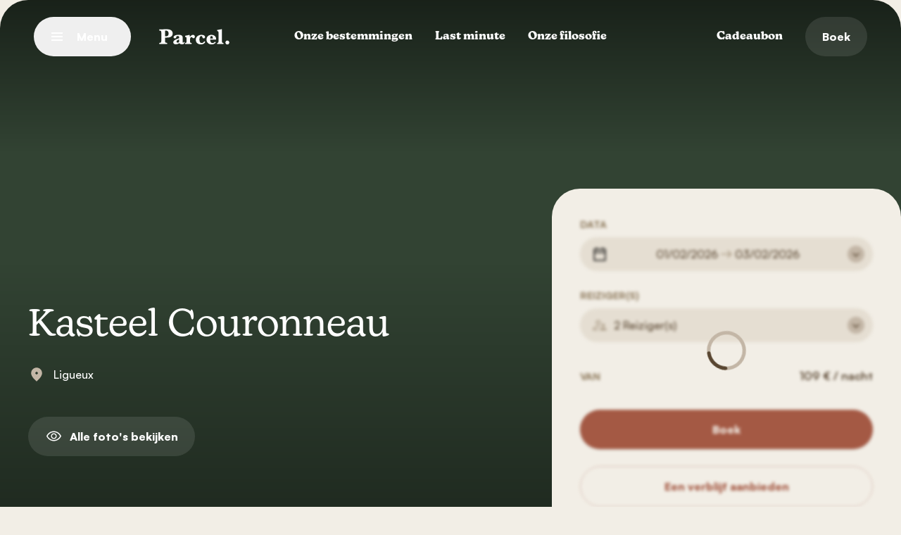

--- FILE ---
content_type: text/html; charset=utf-8
request_url: https://www.parceltinyhouse.com/nl/location/chateau-couronneau/
body_size: 40556
content:
<!DOCTYPE html>
<html translate="no" class="no-js" lang="nl">
  <head>
    <meta charset="UTF-8" />
    <meta http-equiv="Content-Type" content="text/html; charset=UTF-8" />
    <meta http-equiv="X-UA-Compatible" content="IE=edge" />
    <meta name="viewport" content="width=device-width, initial-scale=1" />
    <link rel="author" href="https://www.parceltinyhouse.com/wp-content/themes/studiometa/humans.txt" />
    <link rel="pingback" href="https://www.parceltinyhouse.com/wp/xmlrpc.php" />
    <link rel="profile" href="https://gmpg.org/xfn/11" />
    <link rel="stylesheet"
      href="https://use.typekit.net/xsz2apr.css"
      media="print"
      onload="this.media='all'" />
    <link rel="apple-touch-icon" sizes="180x180" href="/apple-touch-icon.png" />
    <link rel="icon" type="image/png" sizes="32x32" href="/favicon-32x32.png" />
    <link rel="icon" type="image/png" sizes="16x16" href="/favicon-16x16.png" />
    <link rel="manifest" href="/site.webmanifest" />
    <link rel="mask-icon" href="/safari-pinned-tab.svg" color="#C26248" />
    <meta name="msapplication-TileColor" content="#C26248" />
    <meta name="theme-color" content="#C26248" />
    <link rel="alternate" hreflang="x-default" href="https://www.parceltinyhouse.com/location/chateau-couronneau/" />

    	<style>img:is([sizes="auto" i], [sizes^="auto," i]) { contain-intrinsic-size: 3000px 1500px }</style>
	
<!-- Search Engine Optimization by Rank Math - https://rankmath.com/ -->
<title>Château Couronneau bij Périgord I Perceel Tiny House</title>
<meta name="description" content="Slaap in een Tiny House in het hart van een biodynamische wijngaard in de buurt van de Périgord Pourpre en proef de wijnen van het landgoed."/>
<meta name="robots" content="follow, index, max-snippet:-1, max-video-preview:-1, max-image-preview:large"/>
<link rel="canonical" href="https://www.parceltinyhouse.com/nl/location/chateau-couronneau/" />
<meta property="og:locale" content="nl" />
<meta property="og:type" content="article" />
<meta property="og:title" content="Château Couronneau bij Périgord I Perceel Tiny House" />
<meta property="og:description" content="Slaap in een Tiny House in het hart van een biodynamische wijngaard in de buurt van de Périgord Pourpre en proef de wijnen van het landgoed." />
<meta property="og:url" content="https://www.parceltinyhouse.com/nl/location/chateau-couronneau/" />
<meta property="og:site_name" content="Perceel huisje" />
<meta property="og:updated_time" content="2025-10-03T10:02:17+00:00" />
<meta property="og:image" content="https://www.parceltinyhouse.com/wp-content/uploads/2023/05/parcel_tiny_house_chateau_couronneau_perigord_gironde_nouvelle_aquitaine14.jpg" />
<meta property="og:image:secure_url" content="https://www.parceltinyhouse.com/wp-content/uploads/2023/05/parcel_tiny_house_chateau_couronneau_perigord_gironde_nouvelle_aquitaine14.jpg" />
<meta property="og:image:width" content="1800" />
<meta property="og:image:height" content="1013" />
<meta property="og:image:alt" content="Château Couronneau" />
<meta property="og:image:type" content="image/jpeg" />
<meta name="twitter:card" content="samenvatting_grote_afbeelding" />
<meta name="twitter:title" content="Château Couronneau bij Périgord I Perceel Tiny House" />
<meta name="twitter:description" content="Slaap in een Tiny House in het hart van een biodynamische wijngaard in de buurt van de Périgord Pourpre en proef de wijnen van het landgoed." />
<meta name="twitter:image" content="https://www.parceltinyhouse.com/wp-content/uploads/2023/05/parcel_tiny_house_chateau_couronneau_perigord_gironde_nouvelle_aquitaine14.jpg" />
<script type="application/ld+json" class="rank-math-schema">{"@context":"https:\/\/schema.org","@graph":[{"@type":"BreadcrumbList","@id":"https:\/\/www.parceltinyhouse.com\/location\/chateau-couronneau\/#breadcrumb","itemListElement":[{"@type":"ListItem","position":"1","item":{"@id":"https:\/\/www.parceltinyhouse.com","name":"Home"}},{"@type":"ListItem","position":"2","item":{"@id":"https:\/\/www.parceltinyhouse.com\/location\/","name":"Kleine huizen"}},{"@type":"ListItem","position":"3","item":{"@id":"https:\/\/www.parceltinyhouse.com\/location\/chateau-couronneau\/","name":"Kasteel Couronneau"}}]}]}</script>
<!-- /Rank Math WordPress SEO plugin -->

<script type='application/javascript'  id='pys-version-script'>console.log('PixelYourSite Free version 11.1.3');</script>
<link rel='dns-prefetch' href='//apps.elfsight.com' />

<style id='global-styles-inline-css' type='text/css'>
:root{--wp--preset--aspect-ratio--square: 1;--wp--preset--aspect-ratio--4-3: 4/3;--wp--preset--aspect-ratio--3-4: 3/4;--wp--preset--aspect-ratio--3-2: 3/2;--wp--preset--aspect-ratio--2-3: 2/3;--wp--preset--aspect-ratio--16-9: 16/9;--wp--preset--aspect-ratio--9-16: 9/16;--wp--preset--color--black: #000000;--wp--preset--color--cyan-bluish-gray: #abb8c3;--wp--preset--color--white: #ffffff;--wp--preset--color--pale-pink: #f78da7;--wp--preset--color--vivid-red: #cf2e2e;--wp--preset--color--luminous-vivid-orange: #ff6900;--wp--preset--color--luminous-vivid-amber: #fcb900;--wp--preset--color--light-green-cyan: #7bdcb5;--wp--preset--color--vivid-green-cyan: #00d084;--wp--preset--color--pale-cyan-blue: #8ed1fc;--wp--preset--color--vivid-cyan-blue: #0693e3;--wp--preset--color--vivid-purple: #9b51e0;--wp--preset--gradient--vivid-cyan-blue-to-vivid-purple: linear-gradient(135deg,rgba(6,147,227,1) 0%,rgb(155,81,224) 100%);--wp--preset--gradient--light-green-cyan-to-vivid-green-cyan: linear-gradient(135deg,rgb(122,220,180) 0%,rgb(0,208,130) 100%);--wp--preset--gradient--luminous-vivid-amber-to-luminous-vivid-orange: linear-gradient(135deg,rgba(252,185,0,1) 0%,rgba(255,105,0,1) 100%);--wp--preset--gradient--luminous-vivid-orange-to-vivid-red: linear-gradient(135deg,rgba(255,105,0,1) 0%,rgb(207,46,46) 100%);--wp--preset--gradient--very-light-gray-to-cyan-bluish-gray: linear-gradient(135deg,rgb(238,238,238) 0%,rgb(169,184,195) 100%);--wp--preset--gradient--cool-to-warm-spectrum: linear-gradient(135deg,rgb(74,234,220) 0%,rgb(151,120,209) 20%,rgb(207,42,186) 40%,rgb(238,44,130) 60%,rgb(251,105,98) 80%,rgb(254,248,76) 100%);--wp--preset--gradient--blush-light-purple: linear-gradient(135deg,rgb(255,206,236) 0%,rgb(152,150,240) 100%);--wp--preset--gradient--blush-bordeaux: linear-gradient(135deg,rgb(254,205,165) 0%,rgb(254,45,45) 50%,rgb(107,0,62) 100%);--wp--preset--gradient--luminous-dusk: linear-gradient(135deg,rgb(255,203,112) 0%,rgb(199,81,192) 50%,rgb(65,88,208) 100%);--wp--preset--gradient--pale-ocean: linear-gradient(135deg,rgb(255,245,203) 0%,rgb(182,227,212) 50%,rgb(51,167,181) 100%);--wp--preset--gradient--electric-grass: linear-gradient(135deg,rgb(202,248,128) 0%,rgb(113,206,126) 100%);--wp--preset--gradient--midnight: linear-gradient(135deg,rgb(2,3,129) 0%,rgb(40,116,252) 100%);--wp--preset--font-size--small: 13px;--wp--preset--font-size--medium: 20px;--wp--preset--font-size--large: 36px;--wp--preset--font-size--x-large: 42px;--wp--preset--spacing--20: 0.44rem;--wp--preset--spacing--30: 0.67rem;--wp--preset--spacing--40: 1rem;--wp--preset--spacing--50: 1.5rem;--wp--preset--spacing--60: 2.25rem;--wp--preset--spacing--70: 3.38rem;--wp--preset--spacing--80: 5.06rem;--wp--preset--shadow--natural: 6px 6px 9px rgba(0, 0, 0, 0.2);--wp--preset--shadow--deep: 12px 12px 50px rgba(0, 0, 0, 0.4);--wp--preset--shadow--sharp: 6px 6px 0px rgba(0, 0, 0, 0.2);--wp--preset--shadow--outlined: 6px 6px 0px -3px rgba(255, 255, 255, 1), 6px 6px rgba(0, 0, 0, 1);--wp--preset--shadow--crisp: 6px 6px 0px rgba(0, 0, 0, 1);}:where(.is-layout-flex){gap: 0.5em;}:where(.is-layout-grid){gap: 0.5em;}body .is-layout-flex{display: flex;}.is-layout-flex{flex-wrap: wrap;align-items: center;}.is-layout-flex > :is(*, div){margin: 0;}body .is-layout-grid{display: grid;}.is-layout-grid > :is(*, div){margin: 0;}:where(.wp-block-columns.is-layout-flex){gap: 2em;}:where(.wp-block-columns.is-layout-grid){gap: 2em;}:where(.wp-block-post-template.is-layout-flex){gap: 1.25em;}:where(.wp-block-post-template.is-layout-grid){gap: 1.25em;}.has-black-color{color: var(--wp--preset--color--black) !important;}.has-cyan-bluish-gray-color{color: var(--wp--preset--color--cyan-bluish-gray) !important;}.has-white-color{color: var(--wp--preset--color--white) !important;}.has-pale-pink-color{color: var(--wp--preset--color--pale-pink) !important;}.has-vivid-red-color{color: var(--wp--preset--color--vivid-red) !important;}.has-luminous-vivid-orange-color{color: var(--wp--preset--color--luminous-vivid-orange) !important;}.has-luminous-vivid-amber-color{color: var(--wp--preset--color--luminous-vivid-amber) !important;}.has-light-green-cyan-color{color: var(--wp--preset--color--light-green-cyan) !important;}.has-vivid-green-cyan-color{color: var(--wp--preset--color--vivid-green-cyan) !important;}.has-pale-cyan-blue-color{color: var(--wp--preset--color--pale-cyan-blue) !important;}.has-vivid-cyan-blue-color{color: var(--wp--preset--color--vivid-cyan-blue) !important;}.has-vivid-purple-color{color: var(--wp--preset--color--vivid-purple) !important;}.has-black-background-color{background-color: var(--wp--preset--color--black) !important;}.has-cyan-bluish-gray-background-color{background-color: var(--wp--preset--color--cyan-bluish-gray) !important;}.has-white-background-color{background-color: var(--wp--preset--color--white) !important;}.has-pale-pink-background-color{background-color: var(--wp--preset--color--pale-pink) !important;}.has-vivid-red-background-color{background-color: var(--wp--preset--color--vivid-red) !important;}.has-luminous-vivid-orange-background-color{background-color: var(--wp--preset--color--luminous-vivid-orange) !important;}.has-luminous-vivid-amber-background-color{background-color: var(--wp--preset--color--luminous-vivid-amber) !important;}.has-light-green-cyan-background-color{background-color: var(--wp--preset--color--light-green-cyan) !important;}.has-vivid-green-cyan-background-color{background-color: var(--wp--preset--color--vivid-green-cyan) !important;}.has-pale-cyan-blue-background-color{background-color: var(--wp--preset--color--pale-cyan-blue) !important;}.has-vivid-cyan-blue-background-color{background-color: var(--wp--preset--color--vivid-cyan-blue) !important;}.has-vivid-purple-background-color{background-color: var(--wp--preset--color--vivid-purple) !important;}.has-black-border-color{border-color: var(--wp--preset--color--black) !important;}.has-cyan-bluish-gray-border-color{border-color: var(--wp--preset--color--cyan-bluish-gray) !important;}.has-white-border-color{border-color: var(--wp--preset--color--white) !important;}.has-pale-pink-border-color{border-color: var(--wp--preset--color--pale-pink) !important;}.has-vivid-red-border-color{border-color: var(--wp--preset--color--vivid-red) !important;}.has-luminous-vivid-orange-border-color{border-color: var(--wp--preset--color--luminous-vivid-orange) !important;}.has-luminous-vivid-amber-border-color{border-color: var(--wp--preset--color--luminous-vivid-amber) !important;}.has-light-green-cyan-border-color{border-color: var(--wp--preset--color--light-green-cyan) !important;}.has-vivid-green-cyan-border-color{border-color: var(--wp--preset--color--vivid-green-cyan) !important;}.has-pale-cyan-blue-border-color{border-color: var(--wp--preset--color--pale-cyan-blue) !important;}.has-vivid-cyan-blue-border-color{border-color: var(--wp--preset--color--vivid-cyan-blue) !important;}.has-vivid-purple-border-color{border-color: var(--wp--preset--color--vivid-purple) !important;}.has-vivid-cyan-blue-to-vivid-purple-gradient-background{background: var(--wp--preset--gradient--vivid-cyan-blue-to-vivid-purple) !important;}.has-light-green-cyan-to-vivid-green-cyan-gradient-background{background: var(--wp--preset--gradient--light-green-cyan-to-vivid-green-cyan) !important;}.has-luminous-vivid-amber-to-luminous-vivid-orange-gradient-background{background: var(--wp--preset--gradient--luminous-vivid-amber-to-luminous-vivid-orange) !important;}.has-luminous-vivid-orange-to-vivid-red-gradient-background{background: var(--wp--preset--gradient--luminous-vivid-orange-to-vivid-red) !important;}.has-very-light-gray-to-cyan-bluish-gray-gradient-background{background: var(--wp--preset--gradient--very-light-gray-to-cyan-bluish-gray) !important;}.has-cool-to-warm-spectrum-gradient-background{background: var(--wp--preset--gradient--cool-to-warm-spectrum) !important;}.has-blush-light-purple-gradient-background{background: var(--wp--preset--gradient--blush-light-purple) !important;}.has-blush-bordeaux-gradient-background{background: var(--wp--preset--gradient--blush-bordeaux) !important;}.has-luminous-dusk-gradient-background{background: var(--wp--preset--gradient--luminous-dusk) !important;}.has-pale-ocean-gradient-background{background: var(--wp--preset--gradient--pale-ocean) !important;}.has-electric-grass-gradient-background{background: var(--wp--preset--gradient--electric-grass) !important;}.has-midnight-gradient-background{background: var(--wp--preset--gradient--midnight) !important;}.has-small-font-size{font-size: var(--wp--preset--font-size--small) !important;}.has-medium-font-size{font-size: var(--wp--preset--font-size--medium) !important;}.has-large-font-size{font-size: var(--wp--preset--font-size--large) !important;}.has-x-large-font-size{font-size: var(--wp--preset--font-size--x-large) !important;}
:where(.wp-block-post-template.is-layout-flex){gap: 1.25em;}:where(.wp-block-post-template.is-layout-grid){gap: 1.25em;}
:where(.wp-block-columns.is-layout-flex){gap: 2em;}:where(.wp-block-columns.is-layout-grid){gap: 2em;}
:root :where(.wp-block-pullquote){font-size: 1.5em;line-height: 1.6;}
</style>
<link rel='stylesheet' id='weglot-css-css' href='https://www.parceltinyhouse.com/wp-content/plugins/weglot/dist/css/front-css.css' type='text/css' media='all' />
<link rel='stylesheet' id='theme-css/app-639d8bb2969174f752b6-css-css' href='https://www.parceltinyhouse.com/wp-content/themes/studiometa/dist/css/app.639d8bb2969174f752b6.css?ver=955b685d07089a71b611ae78c75a1f4a' type='text/css' media='all' />
<script type="text/javascript" defer data-domain='parceltinyhouse.com' data-api='https://www.parceltinyhouse.com/wp-json/b7cb19/v1/da57/2efa8add' data-cfasync='false' src="//www.parceltinyhouse.com/wp-content/uploads/8ef00a4c39/d8a7cc91.js" id="plausible-analytics-js"></script>
<script type="text/javascript" id="plausible-analytics-js-after">
/* <![CDATA[ */
window.plausible = window.plausible || function() { (window.plausible.q = window.plausible.q || []).push(arguments) }
/* ]]> */
</script>
<script type="text/javascript" src="https://www.parceltinyhouse.com/wp-content/plugins/weglot/dist/front-js.js" id="wp-weglot-js-js"></script>
<script type="text/javascript" id="wp-weglot-js-js-after">
/* <![CDATA[ */
var __WEGLOT_BASE_URL__ = "https://www.parceltinyhouse.com/nl/";
/* ]]> */
</script>
<script type="text/javascript" id="jquery-core-js-extra">
/* <![CDATA[ */
var pysFacebookRest = {"restApiUrl":"https:\/\/www.parceltinyhouse.com\/wp-json\/pys-facebook\/v1\/event","debug":""};
/* ]]> */
</script>
<script type="text/javascript" src="https://www.parceltinyhouse.com/wp/wp-includes/js/jquery/jquery.min.js" id="jquery-core-js"></script>
<script type="text/javascript" src="https://www.parceltinyhouse.com/wp/wp-includes/js/jquery/jquery-migrate.min.js" id="jquery-migrate-js"></script>
<script type="text/javascript" src="https://www.parceltinyhouse.com/wp-content/plugins/pixelyoursite/dist/scripts/jquery.bind-first-0.2.3.min.js" id="jquery-bind-first-js"></script>
<script type="text/javascript" src="https://www.parceltinyhouse.com/wp-content/plugins/pixelyoursite/dist/scripts/js.cookie-2.1.3.min.js" id="js-cookie-pys-js"></script>
<script type="text/javascript" src="https://www.parceltinyhouse.com/wp-content/plugins/pixelyoursite/dist/scripts/tld.min.js" id="js-tld-js"></script>
<script type="text/javascript" id="pys-js-extra">
/* <![CDATA[ */
var pysOptions = {"staticEvents":{"facebook":{"custom_event":[{"delay":0,"type":"static","custom_event_post_id":8292,"name":"Page_view_Location","pixelIds":["259816651697828"],"eventID":"1d3ce20c-d04e-47a7-b1f3-91beff27948c","params":{"page_title":"Ch\u00e2teau Couronneau","post_type":"tinyhouse","post_id":1880,"plugin":"PixelYourSite","user_role":"guest","event_url":"www.parceltinyhouse.com\/location\/chateau-couronneau\/"},"e_id":"custom_event","ids":[],"hasTimeWindow":false,"timeWindow":0,"woo_order":"","edd_order":""}],"init_event":[{"delay":0,"type":"static","ajaxFire":false,"name":"PageView","pixelIds":["259816651697828"],"eventID":"05ae0569-289e-49cd-86fe-832e17121e81","params":{"page_title":"Ch\u00e2teau Couronneau","post_type":"tinyhouse","post_id":1880,"plugin":"PixelYourSite","user_role":"guest","event_url":"www.parceltinyhouse.com\/location\/chateau-couronneau\/"},"e_id":"init_event","ids":[],"hasTimeWindow":false,"timeWindow":0,"woo_order":"","edd_order":""}]}},"dynamicEvents":[],"triggerEvents":[],"triggerEventTypes":[],"facebook":{"pixelIds":["259816651697828"],"advancedMatching":[],"advancedMatchingEnabled":true,"removeMetadata":true,"wooVariableAsSimple":false,"serverApiEnabled":true,"wooCRSendFromServer":false,"send_external_id":null,"enabled_medical":false,"do_not_track_medical_param":["event_url","post_title","page_title","landing_page","content_name","categories","category_name","tags"],"meta_ldu":false},"debug":"","siteUrl":"https:\/\/www.parceltinyhouse.com\/wp","ajaxUrl":"https:\/\/www.parceltinyhouse.com\/wp\/wp-admin\/admin-ajax.php","ajax_event":"b1b2d316fe","enable_remove_download_url_param":"1","cookie_duration":"7","last_visit_duration":"60","enable_success_send_form":"","ajaxForServerEvent":"1","ajaxForServerStaticEvent":"1","useSendBeacon":"1","send_external_id":"1","external_id_expire":"180","track_cookie_for_subdomains":"1","google_consent_mode":"1","gdpr":{"ajax_enabled":false,"all_disabled_by_api":false,"facebook_disabled_by_api":false,"analytics_disabled_by_api":false,"google_ads_disabled_by_api":false,"pinterest_disabled_by_api":false,"bing_disabled_by_api":false,"externalID_disabled_by_api":false,"facebook_prior_consent_enabled":true,"analytics_prior_consent_enabled":true,"google_ads_prior_consent_enabled":null,"pinterest_prior_consent_enabled":true,"bing_prior_consent_enabled":true,"cookiebot_integration_enabled":false,"cookiebot_facebook_consent_category":"marketing","cookiebot_analytics_consent_category":"statistics","cookiebot_tiktok_consent_category":"marketing","cookiebot_google_ads_consent_category":"marketing","cookiebot_pinterest_consent_category":"marketing","cookiebot_bing_consent_category":"marketing","consent_magic_integration_enabled":false,"real_cookie_banner_integration_enabled":false,"cookie_notice_integration_enabled":false,"cookie_law_info_integration_enabled":false,"analytics_storage":{"enabled":true,"value":"granted","filter":false},"ad_storage":{"enabled":true,"value":"granted","filter":false},"ad_user_data":{"enabled":true,"value":"granted","filter":false},"ad_personalization":{"enabled":true,"value":"granted","filter":false}},"cookie":{"disabled_all_cookie":false,"disabled_start_session_cookie":false,"disabled_advanced_form_data_cookie":false,"disabled_landing_page_cookie":false,"disabled_first_visit_cookie":false,"disabled_trafficsource_cookie":false,"disabled_utmTerms_cookie":false,"disabled_utmId_cookie":false},"tracking_analytics":{"TrafficSource":"direct","TrafficLanding":"undefined","TrafficUtms":[],"TrafficUtmsId":[]},"GATags":{"ga_datalayer_type":"default","ga_datalayer_name":"dataLayerPYS"},"woo":{"enabled":false},"edd":{"enabled":false},"cache_bypass":"1769760177"};
/* ]]> */
</script>
<script type="text/javascript" src="https://www.parceltinyhouse.com/wp-content/plugins/pixelyoursite/dist/scripts/public.js" id="pys-js"></script>
<link rel="https://api.w.org/" href="https://www.parceltinyhouse.com/wp-json/" /><link rel="alternate" title="oEmbed (JSON)" type="application/json+oembed" href="https://www.parceltinyhouse.com/wp-json/oembed/1.0/embed?url=https%3A%2F%2Fwww.parceltinyhouse.com%2Flocation%2Fchateau-couronneau%2F" />
<link rel="alternate" title="oEmbed (XML)" type="text/xml+oembed" href="https://www.parceltinyhouse.com/wp-json/oembed/1.0/embed?url=https%3A%2F%2Fwww.parceltinyhouse.com%2Flocation%2Fchateau-couronneau%2F&#038;format=xml" />
<meta name='plausible-analytics-version' content='2.3.1' />

<meta name="google" content="notranslate"/>
<link rel="alternate" href="https://www.parceltinyhouse.com/location/chateau-couronneau/" hreflang="fr"/>
<link rel="alternate" href="https://www.parceltinyhouse.com/en/location/chateau-couronneau/" hreflang="en"/>
<link rel="alternate" href="https://www.parceltinyhouse.com/nl/location/chateau-couronneau/" hreflang="nl"/>
<link rel="alternate" href="https://www.parceltinyhouse.com/de/location/chateau-couronneau/" hreflang="de"/>
<link rel="alternate" href="https://www.parceltinyhouse.com/es/location/chateau-couronneau/" hreflang="es"/>
<link rel="alternate" href="https://www.parceltinyhouse.com/it/location/chateau-couronneau/" hreflang="it"/>
<script type="application/json" id="weglot-data">{"website":"https:\/\/www.parceltinyhouse.com","uid":"998a9ded5c","project_slug":"parcel-wp","language_from":"fr","language_from_custom_flag":null,"language_from_custom_name":null,"excluded_paths":[],"excluded_blocks":[],"custom_settings":{"button_style":{"is_dropdown":true,"flag_type":"circle","with_name":true,"full_name":true,"custom_css":"","with_flags":false},"translate_email":false,"translate_search":false,"translate_amp":false,"switchers":[{"templates":{"name":"default","hash":"095ffb8d22f66be52959023fa4eeb71a05f20f73"},"location":[],"style":{"with_flags":false,"flag_type":"circle","with_name":true,"full_name":true,"is_dropdown":true}}]},"pending_translation_enabled":false,"curl_ssl_check_enabled":true,"languages":[{"language_to":"en","custom_code":null,"custom_name":null,"custom_local_name":null,"provider":null,"enabled":true,"automatic_translation_enabled":true,"deleted_at":null,"connect_host_destination":null,"custom_flag":null},{"language_to":"nl","custom_code":null,"custom_name":null,"custom_local_name":null,"provider":null,"enabled":true,"automatic_translation_enabled":true,"deleted_at":null,"connect_host_destination":null,"custom_flag":null},{"language_to":"de","custom_code":null,"custom_name":null,"custom_local_name":null,"provider":null,"enabled":true,"automatic_translation_enabled":true,"deleted_at":null,"connect_host_destination":null,"custom_flag":null},{"language_to":"es","custom_code":null,"custom_name":null,"custom_local_name":null,"provider":null,"enabled":true,"automatic_translation_enabled":true,"deleted_at":null,"connect_host_destination":null,"custom_flag":null},{"language_to":"it","custom_code":null,"custom_name":null,"custom_local_name":null,"provider":null,"enabled":true,"automatic_translation_enabled":true,"deleted_at":null,"connect_host_destination":null,"custom_flag":null}],"organization_slug":"w-577d90dfff","current_language":"nl","switcher_links":{"fr":"https:\/\/www.parceltinyhouse.com\/location\/chateau-couronneau\/","en":"https:\/\/www.parceltinyhouse.com\/en\/location\/chateau-couronneau\/","nl":"https:\/\/www.parceltinyhouse.com\/nl\/location\/chateau-couronneau\/","de":"https:\/\/www.parceltinyhouse.com\/de\/location\/chateau-couronneau\/","es":"https:\/\/www.parceltinyhouse.com\/es\/location\/chateau-couronneau\/","it":"https:\/\/www.parceltinyhouse.com\/it\/location\/chateau-couronneau\/"},"original_path":"\/location\/chateau-couronneau\/"}</script>

    
    <!-- Google Tag Manager -->
    <script>
      (function(w,d,s,l,i){w[l]=w[l]||[];w[l].push({'gtm.start': new
      Date().getTime(),event:'gtm.js'});var f=d.getElementsByTagName(s)[0],
      j=d.createElement(s),dl=l!='dataLayer'?'&l='+l:'';j.async=true;j.src=
      'https://www.googletagmanager.com/gtm.js?id='+i+dl;f.parentNode.insertBefore(j,f);
      })(window,document,'script','dataLayer','GTM-K2T8X97');
    </script>
    <!-- End Google Tag Manager -->
  <meta name="generator" content="WP Rocket 3.17.4" data-wpr-features="wpr_preload_links" /></head>

  <body class="wp-singular tinyhouse-template-default single single-tinyhouse postid-1880 wp-theme-studiometa bg-merinos-50" data-breakpoint>
    
    <noscript>
      <iframe src="https://www.googletagmanager.com/ns.html?id=GTM-K2T8X97"
        height="0"
        width="0"
        style="display:none;visibility:hidden"></iframe>
    </noscript>
    <!-- End Google Tag Manager (noscript) -->

    




<a title="Ga naar hoofdinhoud" href="&#x23;main" class="sr-only focus:not-sr-only btn">
                        Ga naar hoofdinhoud
                </a>
          <div class="wrapper relative">
    <header class="header absolute top-0 left-0 w-full z-10" role="banner" data-component="Header">
    <div class="px-4 s:px-10 m:px-12 py-6">
    <div class="grid grid-cols-12">
      <div class="col-span-6 m:col-span-3 flex items-center m:space-x-4 l:space-x-10">
        <button class="burger btn btn--border flex items-center text-white s:space-x-3 w-14 s:w-auto p-0 s:px-6 justify-center z-50 s:min-w-[138px]"
          data-ref="burger">
          <div class="relative w-4 h-3">
            <div class="burger__line burger__line--top w-full h-0.5 absolute top-0 bg-currentColor"></div>
            <div class="burger__line burger__line--mid w-full h-0.5 absolute top-1/2 -mt-px bg-currentColor"></div>
            <div class="burger__line burger__line--bot w-full h-0.5 absolute bottom-0 bg-currentColor"></div>
          </div>
          <div class="hidden s:block relative overflow-hidden">
            <div class="burger__label transition duration-500 w-[60px]">
              <div>Menu</div>
              <div class="absolute left-0">Sluit</div>
            </div>
          </div>
        </button>
                  <a href="/nl/"
            title="Home"
            class="absolute left-1/2 -translate-x-1/2 m:relative m:translate-x-0 m:left-0 hover:opacity-75 transition">
            <img src="https://www.parceltinyhouse.com/wp-content/themes/studiometa/static/svg/logo.svg"
              width="100"
              height="32"
              alt="Logo" />
          </a>
              </div>
      <div class="col-span-6 hidden m:flex justify-center items-center space-x-8">
                              <a href="https://www.parceltinyhouse.com/nl/trouver-une-destination/" target="" class="btn-simple" title="Onze bestemmingen">
              Onze bestemmingen
            </a>
                      <a href="https://www.parceltinyhouse.com/nl/derniere-minute/" target="" class="btn-simple" title="Laatste minuut">
              Last minute
            </a>
                      <a href="https://www.parceltinyhouse.com/nl/notre-philosophie/" target="" class="btn-simple" title="Onze filosofie">
              Onze filosofie
            </a>
                        </div>
      <div class="col-span-6 m:col-span-3 flex items-center justify-end space-x-4 l:space-x-8">
                  <a href="https://www.parceltinyhouse.com/nl/bon-cadeau/"
            target=""
            class="btn-simple hidden m:inline-block"
            title="Cadeaubon">
            Cadeaubon
          </a>
                <a href="https://www.parceltinyhouse.com/nl/trouver-une-destination/"
          title="Boek"
          class="btn btn--transparent w-14 s:w-auto p-0 s:px-6 flex items-center justify-center s:justify-end">
              
  
  
  <img  width="" height="" alt=" " aria-hidden="true" class="inline-block s:hidden w-6 h-6 aspect-square icon-img icon-img--calendar" src="data:image/svg&#x2B;xml,&#x25;3Csvg&#x25;20width&#x25;3D&#x25;2224&#x25;22&#x25;20height&#x25;3D&#x25;2224&#x25;22&#x25;20viewBox&#x25;3D&#x25;220&#x25;200&#x25;2024&#x25;2024&#x25;22&#x25;20fill&#x25;3D&#x25;22none&#x25;22&#x25;20xmlns&#x25;3D&#x25;22http&#x25;3A&#x25;2F&#x25;2Fwww.w3.org&#x25;2F2000&#x25;2Fsvg&#x25;22&#x25;3E&#x25;0A&#x25;3Cmask&#x25;20id&#x25;3D&#x25;22mask0_1666_6707&#x25;22&#x25;20style&#x25;3D&#x25;22mask-type&#x25;3Aalpha&#x25;22&#x25;20maskUnits&#x25;3D&#x25;22userSpaceOnUse&#x25;22&#x25;20x&#x25;3D&#x25;220&#x25;22&#x25;20y&#x25;3D&#x25;220&#x25;22&#x25;20width&#x25;3D&#x25;2224&#x25;22&#x25;20height&#x25;3D&#x25;2224&#x25;22&#x25;3E&#x25;0A&#x25;3Crect&#x25;20width&#x25;3D&#x25;2224&#x25;22&#x25;20height&#x25;3D&#x25;2224&#x25;22&#x25;20fill&#x25;3D&#x25;22&#x25;23D9D9D9&#x25;22&#x25;2F&#x25;3E&#x25;0A&#x25;3C&#x25;2Fmask&#x25;3E&#x25;0A&#x25;3Cg&#x25;20mask&#x25;3D&#x25;22url&#x25;28&#x25;23mask0_1666_6707&#x25;29&#x25;22&#x25;3E&#x25;0A&#x25;3Cpath&#x25;20d&#x25;3D&#x25;22M3.5&#x25;2021.5V4.50002H6.69233V2.38464H8.23075V4.50002H15.8077V2.38464H17.3076V4.50002H20.5V21.5H3.5ZM4.99997&#x25;2020H19V10.3077H4.99997V20ZM4.99997&#x25;208.80774H19V5.99999H4.99997V8.80774Z&#x25;22&#x25;20fill&#x25;3D&#x25;22currentColor&#x25;22&#x25;2F&#x25;3E&#x25;0A&#x25;3C&#x25;2Fg&#x25;3E&#x25;0A&#x25;3Cstyle&#x25;3E&#x25;0A&#x25;20&#x25;20&#x25;20&#x25;20&#x25;20&#x25;20&#x25;20&#x25;20&#x25;3Aroot&#x25;20&#x25;7B&#x25;0A&#x25;20&#x25;20&#x25;20&#x25;20&#x25;20&#x25;20&#x25;20&#x25;20&#x25;20&#x25;20&#x25;20&#x25;20&#x25;20&#x25;20&#x25;20&#x25;20&#x25;20&#x25;20&#x25;20&#x25;20&#x25;20&#x25;20color&#x25;3A&#x25;20&#x25;23fff&#x25;3B&#x25;0A&#x25;20&#x25;20&#x25;20&#x25;20&#x25;20&#x25;20&#x25;20&#x25;20&#x25;20&#x25;20&#x25;20&#x25;20&#x25;20&#x25;20&#x25;20&#x25;20&#x25;20&#x25;20&#x25;20&#x25;20&#x25;20&#x25;20&#x25;20&#x25;20&#x25;20&#x25;20&#x25;20&#x25;20&#x25;7D&#x25;0A&#x25;20&#x25;20&#x25;20&#x25;20&#x25;20&#x25;20&#x25;3C&#x25;2Fstyle&#x25;3E&#x25;3C&#x25;2Fsvg&#x25;3E&#x25;0A">
          <span class="hidden s:block">Boek</span>
        </a>
      </div>
    </div>
  </div>
  <div class="menu absolute top-0 left-0 w-full h-screen s:pl-4 s:pt-4 overflow-hidden">
  <nav class="menu__panel relative h-full s:h-[calc(100%-1rem)] max-w-[496px] bg-merinos-50 s:rounded-tl-2xl s:rounded-bl-2xl py-6 px-4 s:px-8 z-10 pt-32"
    role="navigation"
    aria-label="Navigation principale">
    <div class="overflow-scroll h-full pb-24">
      <div class="absolute top-12 right-8"><!--Weglot 5.2--><aside data-wg-notranslate="" class="country-selector weglot-dropdown close_outside_click closed weglot-shortcode wg-" tabindex="0" aria-expanded="false" aria-label="Language selected: Dutch"><input id="wg697c65b24b0650.964968391769760178678" class="weglot_choice" type="checkbox" name="menu"/><label data-l="nl" tabindex="-1" for="wg697c65b24b0650.964968391769760178678" class="wgcurrent wg-li weglot-lang weglot-language flag-3 wg-nl" data-code-language="wg-nl" data-name-language="Nederlands"><span class="wglanguage-name">Nederlands</span></label><ul role="none"><li data-l="fr" class="wg-li weglot-lang weglot-language flag-3 wg-fr" data-code-language="fr" role="option"><a title="Language switcher : French" class="weglot-language-fr" role="option" data-wg-notranslate="" href="https://www.parceltinyhouse.com/location/chateau-couronneau/">Français</a></li><li data-l="en" class="wg-li weglot-lang weglot-language flag-3 wg-en" data-code-language="en" role="option"><a title="Language switcher : English" class="weglot-language-en" role="option" data-wg-notranslate="" href="https://www.parceltinyhouse.com/en/location/chateau-couronneau/">English</a></li><li data-l="de" class="wg-li weglot-lang weglot-language flag-3 wg-de" data-code-language="de" role="option"><a title="Language switcher : German" class="weglot-language-de" role="option" data-wg-notranslate="" href="https://www.parceltinyhouse.com/de/location/chateau-couronneau/">Deutsch</a></li><li data-l="es" class="wg-li weglot-lang weglot-language flag-3 wg-es" data-code-language="es" role="option"><a title="Language switcher : Spanish" class="weglot-language-es" role="option" data-wg-notranslate="" href="https://www.parceltinyhouse.com/es/location/chateau-couronneau/">Español</a></li><li data-l="it" class="wg-li weglot-lang weglot-language flag-3 wg-it" data-code-language="it" role="option"><a title="Language switcher : Italian" class="weglot-language-it" role="option" data-wg-notranslate="" href="https://www.parceltinyhouse.com/it/location/chateau-couronneau/">Italiano</a></li></ul></aside></div>
              <ul>
                                                <li class="menu__item text-black"  data-component="MenuItem" data-option-depth="0">
                                  <div data-ref="btn"
                    class="type-h3 s:text-2xl mb-0 block py-2 group cursor-pointer">
                    <div class="relative">
                      <span class="title-terra group-hover:opacity-75 transition duration-300">
                        Onze bestemmingen
                      </span>
                                                
  
  
  <img  width="" height="" alt=" " aria-hidden="true" class="absolute right-0 top-1/2 -translate-y-1/2 group-hover:-translate-x-2 group-hover:-translate-y-1/2 transition duration-300 icon-img icon-img--arrow-forward" src="data:image/svg&#x2B;xml,&#x25;3Csvg&#x25;20width&#x25;3D&#x25;2232&#x25;22&#x25;20height&#x25;3D&#x25;2232&#x25;22&#x25;20viewBox&#x25;3D&#x25;220&#x25;200&#x25;2032&#x25;2032&#x25;22&#x25;20fill&#x25;3D&#x25;22none&#x25;22&#x25;20xmlns&#x25;3D&#x25;22http&#x25;3A&#x25;2F&#x25;2Fwww.w3.org&#x25;2F2000&#x25;2Fsvg&#x25;22&#x25;3E&#x25;0A&#x25;3Cmask&#x25;20id&#x25;3D&#x25;22mask0_2031_4518&#x25;22&#x25;20style&#x25;3D&#x25;22mask-type&#x25;3Aalpha&#x25;22&#x25;20maskUnits&#x25;3D&#x25;22userSpaceOnUse&#x25;22&#x25;20x&#x25;3D&#x25;220&#x25;22&#x25;20y&#x25;3D&#x25;220&#x25;22&#x25;20width&#x25;3D&#x25;2232&#x25;22&#x25;20height&#x25;3D&#x25;2232&#x25;22&#x25;3E&#x25;0A&#x25;3Crect&#x25;20width&#x25;3D&#x25;2232&#x25;22&#x25;20height&#x25;3D&#x25;2232&#x25;22&#x25;20fill&#x25;3D&#x25;22&#x25;23D9D9D9&#x25;22&#x25;2F&#x25;3E&#x25;0A&#x25;3C&#x25;2Fmask&#x25;3E&#x25;0A&#x25;3Cg&#x25;20mask&#x25;3D&#x25;22url&#x25;28&#x25;23mask0_2031_4518&#x25;29&#x25;22&#x25;3E&#x25;0A&#x25;3Cpath&#x25;20d&#x25;3D&#x25;22M15.9997&#x25;2026.6666L14.433&#x25;2025.0889L22.4108&#x25;2017.1111H5.33301V14.8889H22.4108L14.433&#x25;206.91108L15.9997&#x25;205.33331L26.6663&#x25;2016L15.9997&#x25;2026.6666Z&#x25;22&#x25;20fill&#x25;3D&#x25;22&#x25;23A45944&#x25;22&#x25;2F&#x25;3E&#x25;0A&#x25;3C&#x25;2Fg&#x25;3E&#x25;0A&#x25;3C&#x25;2Fsvg&#x25;3E&#x25;0A">
                                          </div>
                  </div>
                                
  
  <div class="menu__submenu pt-36 absolute left-0 top-0 h-full w-full px-8 z-1 bg-merinos-50 s:rounded-tl-2xl s:rounded-bl-2xl">
    <div class="overflow-scroll h-full">
      
      <button class="type-h3 s:text-2xl mb-0 inline-flex items-center border-b border-merinos-200 pb-8 s:pb-10 block w-full group"
        data-ref="close">
          
  
  
  <img  width="" height="" alt=" " aria-hidden="true" class="rotate-180 mr-5 icon-img icon-img--arrow-forward" src="data:image/svg&#x2B;xml,&#x25;3Csvg&#x25;20width&#x25;3D&#x25;2232&#x25;22&#x25;20height&#x25;3D&#x25;2232&#x25;22&#x25;20viewBox&#x25;3D&#x25;220&#x25;200&#x25;2032&#x25;2032&#x25;22&#x25;20fill&#x25;3D&#x25;22none&#x25;22&#x25;20xmlns&#x25;3D&#x25;22http&#x25;3A&#x25;2F&#x25;2Fwww.w3.org&#x25;2F2000&#x25;2Fsvg&#x25;22&#x25;3E&#x25;0A&#x25;3Cmask&#x25;20id&#x25;3D&#x25;22mask0_2031_4518&#x25;22&#x25;20style&#x25;3D&#x25;22mask-type&#x25;3Aalpha&#x25;22&#x25;20maskUnits&#x25;3D&#x25;22userSpaceOnUse&#x25;22&#x25;20x&#x25;3D&#x25;220&#x25;22&#x25;20y&#x25;3D&#x25;220&#x25;22&#x25;20width&#x25;3D&#x25;2232&#x25;22&#x25;20height&#x25;3D&#x25;2232&#x25;22&#x25;3E&#x25;0A&#x25;3Crect&#x25;20width&#x25;3D&#x25;2232&#x25;22&#x25;20height&#x25;3D&#x25;2232&#x25;22&#x25;20fill&#x25;3D&#x25;22&#x25;23D9D9D9&#x25;22&#x25;2F&#x25;3E&#x25;0A&#x25;3C&#x25;2Fmask&#x25;3E&#x25;0A&#x25;3Cg&#x25;20mask&#x25;3D&#x25;22url&#x25;28&#x25;23mask0_2031_4518&#x25;29&#x25;22&#x25;3E&#x25;0A&#x25;3Cpath&#x25;20d&#x25;3D&#x25;22M15.9997&#x25;2026.6666L14.433&#x25;2025.0889L22.4108&#x25;2017.1111H5.33301V14.8889H22.4108L14.433&#x25;206.91108L15.9997&#x25;205.33331L26.6663&#x25;2016L15.9997&#x25;2026.6666Z&#x25;22&#x25;20fill&#x25;3D&#x25;22&#x25;23A45944&#x25;22&#x25;2F&#x25;3E&#x25;0A&#x25;3C&#x25;2Fg&#x25;3E&#x25;0A&#x25;3C&#x25;2Fsvg&#x25;3E&#x25;0A">
        <span class="title-terra group-hover:-translate-x-2 group-hover:opacity-75 transition duration-300">
          Onze bestemmingen
        </span>
      </button>
      <ul class="pt-8 pb-24 s:py-10">
        <li>
          <a href="https://www.parceltinyhouse.com/nl/trouver-une-destination/"
            title="Onze bestemmingen"
            class="relative text-xl font-serif block py-2 title-terra hover:opacity-75 transition duration-300">
            <span>Bekijk alle</span>
              
  
  
  <img  width="" height="" alt=" " aria-hidden="true" class="absolute right-0 top-1/2 -translate-y-1/2 group-hover:-translate-x-2 group-hover:-translate-y-1/2 transition duration-300 icon-img icon-img--chevron" src="data:image/svg&#x2B;xml,&#x25;3Csvg&#x25;20width&#x25;3D&#x25;2224&#x25;22&#x25;20height&#x25;3D&#x25;2225&#x25;22&#x25;20viewBox&#x25;3D&#x25;220&#x25;200&#x25;2024&#x25;2025&#x25;22&#x25;20fill&#x25;3D&#x25;22none&#x25;22&#x25;20xmlns&#x25;3D&#x25;22http&#x25;3A&#x25;2F&#x25;2Fwww.w3.org&#x25;2F2000&#x25;2Fsvg&#x25;22&#x25;3E&#x25;0A&#x25;3Cmask&#x25;20id&#x25;3D&#x25;22mask0_2031_3065&#x25;22&#x25;20style&#x25;3D&#x25;22mask-type&#x25;3Aalpha&#x25;22&#x25;20maskUnits&#x25;3D&#x25;22userSpaceOnUse&#x25;22&#x25;20x&#x25;3D&#x25;220&#x25;22&#x25;20y&#x25;3D&#x25;220&#x25;22&#x25;20width&#x25;3D&#x25;2224&#x25;22&#x25;20height&#x25;3D&#x25;2225&#x25;22&#x25;3E&#x25;0A&#x25;3Crect&#x25;20y&#x25;3D&#x25;220.5&#x25;22&#x25;20width&#x25;3D&#x25;2224&#x25;22&#x25;20height&#x25;3D&#x25;2224&#x25;22&#x25;20fill&#x25;3D&#x25;22&#x25;23D9D9D9&#x25;22&#x25;2F&#x25;3E&#x25;0A&#x25;3C&#x25;2Fmask&#x25;3E&#x25;0A&#x25;3Cg&#x25;20mask&#x25;3D&#x25;22url&#x25;28&#x25;23mask0_2031_3065&#x25;29&#x25;22&#x25;3E&#x25;0A&#x25;3Cpath&#x25;20d&#x25;3D&#x25;22M9.4&#x25;2018.5L8&#x25;2017.1L12.6&#x25;2012.5L8&#x25;207.9L9.4&#x25;206.5L15.4&#x25;2012.5L9.4&#x25;2018.5Z&#x25;22&#x25;20fill&#x25;3D&#x25;22&#x25;23A45944&#x25;22&#x25;2F&#x25;3E&#x25;0A&#x25;3C&#x25;2Fg&#x25;3E&#x25;0A&#x25;3C&#x25;2Fsvg&#x25;3E&#x25;0A">
          </a>
        </li>
                            <li >
                          <a href="https://www.parceltinyhouse.com/nl/tiny-house-train/"
                target=""
                class="text-lg text-merinos-800 font-serif relative block py-3 group">
                <div class="relative group-hover:opacity-75 transition duration-300">
                  <span>Zonder auto</span>
                                  </div>
              </a>
                                  </li>
                            <li >
                          <a href="https://www.parceltinyhouse.com/nl/proche-de/proche-de-paris/"
                target=""
                class="text-lg text-merinos-800 font-serif relative block py-3 group">
                <div class="relative group-hover:opacity-75 transition duration-300">
                  <span>Dichtbij Parijs</span>
                                  </div>
              </a>
                                  </li>
                            <li >
                          <a href="https://www.parceltinyhouse.com/nl/proche-de/proche-de-lyon/"
                target=""
                class="text-lg text-merinos-800 font-serif relative block py-3 group">
                <div class="relative group-hover:opacity-75 transition duration-300">
                  <span>Dichtbij Lyon</span>
                                  </div>
              </a>
                                  </li>
                            <li >
                          <a href="https://www.parceltinyhouse.com/nl/proche-de/proche-de-marseille/"
                target=""
                class="text-lg text-merinos-800 font-serif relative block py-3 group">
                <div class="relative group-hover:opacity-75 transition duration-300">
                  <span>In de buurt van Marseille</span>
                                  </div>
              </a>
                                  </li>
                            <li >
                          <a href="https://www.parceltinyhouse.com/nl/proche-de/proche-de-bordeaux/"
                target=""
                class="text-lg text-merinos-800 font-serif relative block py-3 group">
                <div class="relative group-hover:opacity-75 transition duration-300">
                  <span>In de buurt van Bordeaux</span>
                                  </div>
              </a>
                                  </li>
                            <li >
                          <a href="https://www.parceltinyhouse.com/nl/proche-de/proche-de-toulouse/"
                target=""
                class="text-lg text-merinos-800 font-serif relative block py-3 group">
                <div class="relative group-hover:opacity-75 transition duration-300">
                  <span>In de buurt van Toulouse</span>
                                  </div>
              </a>
                                  </li>
                            <li >
                          <a href="https://www.parceltinyhouse.com/nl/proche-de/proche-de-nantes/"
                target=""
                class="text-lg text-merinos-800 font-serif relative block py-3 group">
                <div class="relative group-hover:opacity-75 transition duration-300">
                  <span>In de buurt van Nantes</span>
                                  </div>
              </a>
                                  </li>
                            <li >
                          <a href="https://www.parceltinyhouse.com/nl/proche-de/proche-de-lille/"
                target=""
                class="text-lg text-merinos-800 font-serif relative block py-3 group">
                <div class="relative group-hover:opacity-75 transition duration-300">
                  <span>In de buurt van Lille</span>
                                  </div>
              </a>
                                  </li>
                            <li >
                          <a href="https://www.parceltinyhouse.com/nl/proche-de/proche-de-la-suisse/"
                target=""
                class="text-lg text-merinos-800 font-serif relative block py-3 group">
                <div class="relative group-hover:opacity-75 transition duration-300">
                  <span>Dichtbij Zwitserland</span>
                                  </div>
              </a>
                                  </li>
                            <li >
                          <a href="https://www.parceltinyhouse.com/nl/proche-de/proche-de-la-belgique/"
                target=""
                class="text-lg text-merinos-800 font-serif relative block py-3 group">
                <div class="relative group-hover:opacity-75 transition duration-300">
                  <span>Dichtbij België</span>
                                  </div>
              </a>
                                  </li>
                            <li >
                          <a href="https://www.parceltinyhouse.com/nl/proche-de/proche-angleterre/"
                target=""
                class="text-lg text-merinos-800 font-serif relative block py-3 group">
                <div class="relative group-hover:opacity-75 transition duration-300">
                  <span>Dichtbij Engeland</span>
                                  </div>
              </a>
                                  </li>
                            <li >
                          <a href="https://www.parceltinyhouse.com/nl/proche-de/proche-du-luxembourg/"
                target=""
                class="text-lg text-merinos-800 font-serif relative block py-3 group">
                <div class="relative group-hover:opacity-75 transition duration-300">
                  <span>In de buurt van Luxemburg</span>
                                  </div>
              </a>
                                  </li>
              </ul>
    </div>
  </div>
              </li>
            
            
                                                            <li class="menu__item text-black"  data-component="MenuItem" data-option-depth="0">
                                  <div data-ref="btn"
                    class="type-h3 s:text-2xl mb-0 block py-2 group cursor-pointer">
                    <div class="relative">
                      <span class="title-terra group-hover:opacity-75 transition duration-300">
                        Onze ervaring
                      </span>
                                                
  
  
  <img  width="" height="" alt=" " aria-hidden="true" class="absolute right-0 top-1/2 -translate-y-1/2 group-hover:-translate-x-2 group-hover:-translate-y-1/2 transition duration-300 icon-img icon-img--arrow-forward" src="data:image/svg&#x2B;xml,&#x25;3Csvg&#x25;20width&#x25;3D&#x25;2232&#x25;22&#x25;20height&#x25;3D&#x25;2232&#x25;22&#x25;20viewBox&#x25;3D&#x25;220&#x25;200&#x25;2032&#x25;2032&#x25;22&#x25;20fill&#x25;3D&#x25;22none&#x25;22&#x25;20xmlns&#x25;3D&#x25;22http&#x25;3A&#x25;2F&#x25;2Fwww.w3.org&#x25;2F2000&#x25;2Fsvg&#x25;22&#x25;3E&#x25;0A&#x25;3Cmask&#x25;20id&#x25;3D&#x25;22mask0_2031_4518&#x25;22&#x25;20style&#x25;3D&#x25;22mask-type&#x25;3Aalpha&#x25;22&#x25;20maskUnits&#x25;3D&#x25;22userSpaceOnUse&#x25;22&#x25;20x&#x25;3D&#x25;220&#x25;22&#x25;20y&#x25;3D&#x25;220&#x25;22&#x25;20width&#x25;3D&#x25;2232&#x25;22&#x25;20height&#x25;3D&#x25;2232&#x25;22&#x25;3E&#x25;0A&#x25;3Crect&#x25;20width&#x25;3D&#x25;2232&#x25;22&#x25;20height&#x25;3D&#x25;2232&#x25;22&#x25;20fill&#x25;3D&#x25;22&#x25;23D9D9D9&#x25;22&#x25;2F&#x25;3E&#x25;0A&#x25;3C&#x25;2Fmask&#x25;3E&#x25;0A&#x25;3Cg&#x25;20mask&#x25;3D&#x25;22url&#x25;28&#x25;23mask0_2031_4518&#x25;29&#x25;22&#x25;3E&#x25;0A&#x25;3Cpath&#x25;20d&#x25;3D&#x25;22M15.9997&#x25;2026.6666L14.433&#x25;2025.0889L22.4108&#x25;2017.1111H5.33301V14.8889H22.4108L14.433&#x25;206.91108L15.9997&#x25;205.33331L26.6663&#x25;2016L15.9997&#x25;2026.6666Z&#x25;22&#x25;20fill&#x25;3D&#x25;22&#x25;23A45944&#x25;22&#x25;2F&#x25;3E&#x25;0A&#x25;3C&#x25;2Fg&#x25;3E&#x25;0A&#x25;3C&#x25;2Fsvg&#x25;3E&#x25;0A">
                                          </div>
                  </div>
                                
  
  <div class="menu__submenu pt-36 absolute left-0 top-0 h-full w-full px-8 z-1 bg-merinos-50 s:rounded-tl-2xl s:rounded-bl-2xl">
    <div class="overflow-scroll h-full">
      
      <button class="type-h3 s:text-2xl mb-0 inline-flex items-center border-b border-merinos-200 pb-8 s:pb-10 block w-full group"
        data-ref="close">
          
  
  
  <img  width="" height="" alt=" " aria-hidden="true" class="rotate-180 mr-5 icon-img icon-img--arrow-forward" src="data:image/svg&#x2B;xml,&#x25;3Csvg&#x25;20width&#x25;3D&#x25;2232&#x25;22&#x25;20height&#x25;3D&#x25;2232&#x25;22&#x25;20viewBox&#x25;3D&#x25;220&#x25;200&#x25;2032&#x25;2032&#x25;22&#x25;20fill&#x25;3D&#x25;22none&#x25;22&#x25;20xmlns&#x25;3D&#x25;22http&#x25;3A&#x25;2F&#x25;2Fwww.w3.org&#x25;2F2000&#x25;2Fsvg&#x25;22&#x25;3E&#x25;0A&#x25;3Cmask&#x25;20id&#x25;3D&#x25;22mask0_2031_4518&#x25;22&#x25;20style&#x25;3D&#x25;22mask-type&#x25;3Aalpha&#x25;22&#x25;20maskUnits&#x25;3D&#x25;22userSpaceOnUse&#x25;22&#x25;20x&#x25;3D&#x25;220&#x25;22&#x25;20y&#x25;3D&#x25;220&#x25;22&#x25;20width&#x25;3D&#x25;2232&#x25;22&#x25;20height&#x25;3D&#x25;2232&#x25;22&#x25;3E&#x25;0A&#x25;3Crect&#x25;20width&#x25;3D&#x25;2232&#x25;22&#x25;20height&#x25;3D&#x25;2232&#x25;22&#x25;20fill&#x25;3D&#x25;22&#x25;23D9D9D9&#x25;22&#x25;2F&#x25;3E&#x25;0A&#x25;3C&#x25;2Fmask&#x25;3E&#x25;0A&#x25;3Cg&#x25;20mask&#x25;3D&#x25;22url&#x25;28&#x25;23mask0_2031_4518&#x25;29&#x25;22&#x25;3E&#x25;0A&#x25;3Cpath&#x25;20d&#x25;3D&#x25;22M15.9997&#x25;2026.6666L14.433&#x25;2025.0889L22.4108&#x25;2017.1111H5.33301V14.8889H22.4108L14.433&#x25;206.91108L15.9997&#x25;205.33331L26.6663&#x25;2016L15.9997&#x25;2026.6666Z&#x25;22&#x25;20fill&#x25;3D&#x25;22&#x25;23A45944&#x25;22&#x25;2F&#x25;3E&#x25;0A&#x25;3C&#x25;2Fg&#x25;3E&#x25;0A&#x25;3C&#x25;2Fsvg&#x25;3E&#x25;0A">
        <span class="title-terra group-hover:-translate-x-2 group-hover:opacity-75 transition duration-300">
          Onze ervaring
        </span>
      </button>
      <ul class="pt-8 pb-24 s:py-10">
        <li>
          <a href="https://www.parceltinyhouse.com/nl/nos-hebergements-insolites/"
            title="Onze ervaring"
            class="relative text-xl font-serif block py-2 title-terra hover:opacity-75 transition duration-300">
            <span>Bekijk alle</span>
              
  
  
  <img  width="" height="" alt=" " aria-hidden="true" class="absolute right-0 top-1/2 -translate-y-1/2 group-hover:-translate-x-2 group-hover:-translate-y-1/2 transition duration-300 icon-img icon-img--chevron" src="data:image/svg&#x2B;xml,&#x25;3Csvg&#x25;20width&#x25;3D&#x25;2224&#x25;22&#x25;20height&#x25;3D&#x25;2225&#x25;22&#x25;20viewBox&#x25;3D&#x25;220&#x25;200&#x25;2024&#x25;2025&#x25;22&#x25;20fill&#x25;3D&#x25;22none&#x25;22&#x25;20xmlns&#x25;3D&#x25;22http&#x25;3A&#x25;2F&#x25;2Fwww.w3.org&#x25;2F2000&#x25;2Fsvg&#x25;22&#x25;3E&#x25;0A&#x25;3Cmask&#x25;20id&#x25;3D&#x25;22mask0_2031_3065&#x25;22&#x25;20style&#x25;3D&#x25;22mask-type&#x25;3Aalpha&#x25;22&#x25;20maskUnits&#x25;3D&#x25;22userSpaceOnUse&#x25;22&#x25;20x&#x25;3D&#x25;220&#x25;22&#x25;20y&#x25;3D&#x25;220&#x25;22&#x25;20width&#x25;3D&#x25;2224&#x25;22&#x25;20height&#x25;3D&#x25;2225&#x25;22&#x25;3E&#x25;0A&#x25;3Crect&#x25;20y&#x25;3D&#x25;220.5&#x25;22&#x25;20width&#x25;3D&#x25;2224&#x25;22&#x25;20height&#x25;3D&#x25;2224&#x25;22&#x25;20fill&#x25;3D&#x25;22&#x25;23D9D9D9&#x25;22&#x25;2F&#x25;3E&#x25;0A&#x25;3C&#x25;2Fmask&#x25;3E&#x25;0A&#x25;3Cg&#x25;20mask&#x25;3D&#x25;22url&#x25;28&#x25;23mask0_2031_3065&#x25;29&#x25;22&#x25;3E&#x25;0A&#x25;3Cpath&#x25;20d&#x25;3D&#x25;22M9.4&#x25;2018.5L8&#x25;2017.1L12.6&#x25;2012.5L8&#x25;207.9L9.4&#x25;206.5L15.4&#x25;2012.5L9.4&#x25;2018.5Z&#x25;22&#x25;20fill&#x25;3D&#x25;22&#x25;23A45944&#x25;22&#x25;2F&#x25;3E&#x25;0A&#x25;3C&#x25;2Fg&#x25;3E&#x25;0A&#x25;3C&#x25;2Fsvg&#x25;3E&#x25;0A">
          </a>
        </li>
                            <li >
                          <a href="https://www.parceltinyhouse.com/nl/en-famille/"
                target=""
                class="text-lg text-merinos-800 font-serif relative block py-3 group">
                <div class="relative group-hover:opacity-75 transition duration-300">
                  <span>Met de familie</span>
                                  </div>
              </a>
                                  </li>
                            <li >
                          <a href="https://www.parceltinyhouse.com/nl/dog-friendly/"
                target=""
                class="text-lg text-merinos-800 font-serif relative block py-3 group">
                <div class="relative group-hover:opacity-75 transition duration-300">
                  <span>Met mijn hond</span>
                                  </div>
              </a>
                                  </li>
                            <li >
                          <a href="https://www.parceltinyhouse.com/nl/foret/"
                target=""
                class="text-lg text-merinos-800 font-serif relative block py-3 group">
                <div class="relative group-hover:opacity-75 transition duration-300">
                  <span>In het bos</span>
                                  </div>
              </a>
                                  </li>
                            <li >
                          <a href="https://www.parceltinyhouse.com/nl/proche-de-leau/"
                target=""
                class="text-lg text-merinos-800 font-serif relative block py-3 group">
                <div class="relative group-hover:opacity-75 transition duration-300">
                  <span>Dichtbij het water</span>
                                  </div>
              </a>
                                  </li>
                            <li >
                          <a href="https://www.parceltinyhouse.com/nl/seul-au-monde/"
                target=""
                class="text-lg text-merinos-800 font-serif relative block py-3 group">
                <div class="relative group-hover:opacity-75 transition duration-300">
                  <span>Alleen op de wereld</span>
                                  </div>
              </a>
                                  </li>
                            <li >
                          <a href="https://www.parceltinyhouse.com/nl/avec-animaux/"
                target=""
                class="text-lg text-merinos-800 font-serif relative block py-3 group">
                <div class="relative group-hover:opacity-75 transition duration-300">
                  <span>Omringd door dieren</span>
                                  </div>
              </a>
                                  </li>
                            <li >
                          <a href="https://www.parceltinyhouse.com/nl/dans-un-vignoble/"
                target=""
                class="text-lg text-merinos-800 font-serif relative block py-3 group">
                <div class="relative group-hover:opacity-75 transition duration-300">
                  <span>In een wijngaard</span>
                                  </div>
              </a>
                                  </li>
                            <li >
                          <a href="https://www.parceltinyhouse.com/nl/en-groupe/"
                target=""
                class="text-lg text-merinos-800 font-serif relative block py-3 group">
                <div class="relative group-hover:opacity-75 transition duration-300">
                  <span>In een groep</span>
                                  </div>
              </a>
                                  </li>
                            <li >
                          <a href="https://www.parceltinyhouse.com/nl/a-la-ferme/"
                target=""
                class="text-lg text-merinos-800 font-serif relative block py-3 group">
                <div class="relative group-hover:opacity-75 transition duration-300">
                  <span>Op de boerderij</span>
                                  </div>
              </a>
                                  </li>
              </ul>
    </div>
  </div>
              </li>
            
            
                                                            <li class="menu__item text-black" >
                                  <a href="https://www.parceltinyhouse.com/nl/notre-philosophie/"
                    target=""
                    class="type-h3 s:text-2xl mb-0 block py-2 group cursor-pointer">
                    <div class="relative">
                      <span class="title-terra group-hover:opacity-75 transition duration-300">
                        Onze filosofie
                      </span>
                                          </div>
                  </a>
                                
              </li>
            
            
                                                            <li class="menu__item text-black" >
                                  <a href="https://www.parceltinyhouse.com/nl/nos-tiny-houses/"
                    target=""
                    class="type-h3 s:text-2xl mb-0 block py-2 group cursor-pointer">
                    <div class="relative">
                      <span class="title-terra group-hover:opacity-75 transition duration-300">
                        Onze kleine huizen
                      </span>
                                          </div>
                  </a>
                                
              </li>
            
            
                                                            <li class="menu__item text-black"  data-component="MenuItem" data-option-depth="0">
                                  <div data-ref="btn"
                    class="type-h3 s:text-2xl mb-0 block py-2 group cursor-pointer">
                    <div class="relative">
                      <span class="title-terra group-hover:opacity-75 transition duration-300">
                        Onze regio's
                      </span>
                                                
  
  
  <img  width="" height="" alt=" " aria-hidden="true" class="absolute right-0 top-1/2 -translate-y-1/2 group-hover:-translate-x-2 group-hover:-translate-y-1/2 transition duration-300 icon-img icon-img--arrow-forward" src="data:image/svg&#x2B;xml,&#x25;3Csvg&#x25;20width&#x25;3D&#x25;2232&#x25;22&#x25;20height&#x25;3D&#x25;2232&#x25;22&#x25;20viewBox&#x25;3D&#x25;220&#x25;200&#x25;2032&#x25;2032&#x25;22&#x25;20fill&#x25;3D&#x25;22none&#x25;22&#x25;20xmlns&#x25;3D&#x25;22http&#x25;3A&#x25;2F&#x25;2Fwww.w3.org&#x25;2F2000&#x25;2Fsvg&#x25;22&#x25;3E&#x25;0A&#x25;3Cmask&#x25;20id&#x25;3D&#x25;22mask0_2031_4518&#x25;22&#x25;20style&#x25;3D&#x25;22mask-type&#x25;3Aalpha&#x25;22&#x25;20maskUnits&#x25;3D&#x25;22userSpaceOnUse&#x25;22&#x25;20x&#x25;3D&#x25;220&#x25;22&#x25;20y&#x25;3D&#x25;220&#x25;22&#x25;20width&#x25;3D&#x25;2232&#x25;22&#x25;20height&#x25;3D&#x25;2232&#x25;22&#x25;3E&#x25;0A&#x25;3Crect&#x25;20width&#x25;3D&#x25;2232&#x25;22&#x25;20height&#x25;3D&#x25;2232&#x25;22&#x25;20fill&#x25;3D&#x25;22&#x25;23D9D9D9&#x25;22&#x25;2F&#x25;3E&#x25;0A&#x25;3C&#x25;2Fmask&#x25;3E&#x25;0A&#x25;3Cg&#x25;20mask&#x25;3D&#x25;22url&#x25;28&#x25;23mask0_2031_4518&#x25;29&#x25;22&#x25;3E&#x25;0A&#x25;3Cpath&#x25;20d&#x25;3D&#x25;22M15.9997&#x25;2026.6666L14.433&#x25;2025.0889L22.4108&#x25;2017.1111H5.33301V14.8889H22.4108L14.433&#x25;206.91108L15.9997&#x25;205.33331L26.6663&#x25;2016L15.9997&#x25;2026.6666Z&#x25;22&#x25;20fill&#x25;3D&#x25;22&#x25;23A45944&#x25;22&#x25;2F&#x25;3E&#x25;0A&#x25;3C&#x25;2Fg&#x25;3E&#x25;0A&#x25;3C&#x25;2Fsvg&#x25;3E&#x25;0A">
                                          </div>
                  </div>
                                
  
  <div class="menu__submenu pt-36 absolute left-0 top-0 h-full w-full px-8 z-1 bg-merinos-50 s:rounded-tl-2xl s:rounded-bl-2xl">
    <div class="overflow-scroll h-full">
      
      <button class="type-h3 s:text-2xl mb-0 inline-flex items-center border-b border-merinos-200 pb-8 s:pb-10 block w-full group"
        data-ref="close">
          
  
  
  <img  width="" height="" alt=" " aria-hidden="true" class="rotate-180 mr-5 icon-img icon-img--arrow-forward" src="data:image/svg&#x2B;xml,&#x25;3Csvg&#x25;20width&#x25;3D&#x25;2232&#x25;22&#x25;20height&#x25;3D&#x25;2232&#x25;22&#x25;20viewBox&#x25;3D&#x25;220&#x25;200&#x25;2032&#x25;2032&#x25;22&#x25;20fill&#x25;3D&#x25;22none&#x25;22&#x25;20xmlns&#x25;3D&#x25;22http&#x25;3A&#x25;2F&#x25;2Fwww.w3.org&#x25;2F2000&#x25;2Fsvg&#x25;22&#x25;3E&#x25;0A&#x25;3Cmask&#x25;20id&#x25;3D&#x25;22mask0_2031_4518&#x25;22&#x25;20style&#x25;3D&#x25;22mask-type&#x25;3Aalpha&#x25;22&#x25;20maskUnits&#x25;3D&#x25;22userSpaceOnUse&#x25;22&#x25;20x&#x25;3D&#x25;220&#x25;22&#x25;20y&#x25;3D&#x25;220&#x25;22&#x25;20width&#x25;3D&#x25;2232&#x25;22&#x25;20height&#x25;3D&#x25;2232&#x25;22&#x25;3E&#x25;0A&#x25;3Crect&#x25;20width&#x25;3D&#x25;2232&#x25;22&#x25;20height&#x25;3D&#x25;2232&#x25;22&#x25;20fill&#x25;3D&#x25;22&#x25;23D9D9D9&#x25;22&#x25;2F&#x25;3E&#x25;0A&#x25;3C&#x25;2Fmask&#x25;3E&#x25;0A&#x25;3Cg&#x25;20mask&#x25;3D&#x25;22url&#x25;28&#x25;23mask0_2031_4518&#x25;29&#x25;22&#x25;3E&#x25;0A&#x25;3Cpath&#x25;20d&#x25;3D&#x25;22M15.9997&#x25;2026.6666L14.433&#x25;2025.0889L22.4108&#x25;2017.1111H5.33301V14.8889H22.4108L14.433&#x25;206.91108L15.9997&#x25;205.33331L26.6663&#x25;2016L15.9997&#x25;2026.6666Z&#x25;22&#x25;20fill&#x25;3D&#x25;22&#x25;23A45944&#x25;22&#x25;2F&#x25;3E&#x25;0A&#x25;3C&#x25;2Fg&#x25;3E&#x25;0A&#x25;3C&#x25;2Fsvg&#x25;3E&#x25;0A">
        <span class="title-terra group-hover:-translate-x-2 group-hover:opacity-75 transition duration-300">
          Onze regio's
        </span>
      </button>
      <ul class="pt-8 pb-24 s:py-10">
        <li>
          <a href="https://www.parceltinyhouse.com/nl/trouver-une-destination/"
            title="Onze regio&#039;s"
            class="relative text-xl font-serif block py-2 title-terra hover:opacity-75 transition duration-300">
            <span>Bekijk alle</span>
              
  
  
  <img  width="" height="" alt=" " aria-hidden="true" class="absolute right-0 top-1/2 -translate-y-1/2 group-hover:-translate-x-2 group-hover:-translate-y-1/2 transition duration-300 icon-img icon-img--chevron" src="data:image/svg&#x2B;xml,&#x25;3Csvg&#x25;20width&#x25;3D&#x25;2224&#x25;22&#x25;20height&#x25;3D&#x25;2225&#x25;22&#x25;20viewBox&#x25;3D&#x25;220&#x25;200&#x25;2024&#x25;2025&#x25;22&#x25;20fill&#x25;3D&#x25;22none&#x25;22&#x25;20xmlns&#x25;3D&#x25;22http&#x25;3A&#x25;2F&#x25;2Fwww.w3.org&#x25;2F2000&#x25;2Fsvg&#x25;22&#x25;3E&#x25;0A&#x25;3Cmask&#x25;20id&#x25;3D&#x25;22mask0_2031_3065&#x25;22&#x25;20style&#x25;3D&#x25;22mask-type&#x25;3Aalpha&#x25;22&#x25;20maskUnits&#x25;3D&#x25;22userSpaceOnUse&#x25;22&#x25;20x&#x25;3D&#x25;220&#x25;22&#x25;20y&#x25;3D&#x25;220&#x25;22&#x25;20width&#x25;3D&#x25;2224&#x25;22&#x25;20height&#x25;3D&#x25;2225&#x25;22&#x25;3E&#x25;0A&#x25;3Crect&#x25;20y&#x25;3D&#x25;220.5&#x25;22&#x25;20width&#x25;3D&#x25;2224&#x25;22&#x25;20height&#x25;3D&#x25;2224&#x25;22&#x25;20fill&#x25;3D&#x25;22&#x25;23D9D9D9&#x25;22&#x25;2F&#x25;3E&#x25;0A&#x25;3C&#x25;2Fmask&#x25;3E&#x25;0A&#x25;3Cg&#x25;20mask&#x25;3D&#x25;22url&#x25;28&#x25;23mask0_2031_3065&#x25;29&#x25;22&#x25;3E&#x25;0A&#x25;3Cpath&#x25;20d&#x25;3D&#x25;22M9.4&#x25;2018.5L8&#x25;2017.1L12.6&#x25;2012.5L8&#x25;207.9L9.4&#x25;206.5L15.4&#x25;2012.5L9.4&#x25;2018.5Z&#x25;22&#x25;20fill&#x25;3D&#x25;22&#x25;23A45944&#x25;22&#x25;2F&#x25;3E&#x25;0A&#x25;3C&#x25;2Fg&#x25;3E&#x25;0A&#x25;3C&#x25;2Fsvg&#x25;3E&#x25;0A">
          </a>
        </li>
                            <li  data-component="MenuItem" data-option-depth="1">
                          <div class="text-lg text-merinos-800 font-serif relative block py-3 group cursor-pointer">
                <div class="relative group-hover:opacity-75 transition duration-300">
                  <span>Brittany</span>
                                        
  
  
  <img  width="" height="" alt=" " aria-hidden="true" class="absolute right-0 top-1/2 -translate-y-1/2 group-hover:-translate-x-2 group-hover:-translate-y-1/2 transition duration-300 icon-img icon-img--chevron" data-ref="btn" src="data:image/svg&#x2B;xml,&#x25;3Csvg&#x25;20width&#x25;3D&#x25;2224&#x25;22&#x25;20height&#x25;3D&#x25;2225&#x25;22&#x25;20viewBox&#x25;3D&#x25;220&#x25;200&#x25;2024&#x25;2025&#x25;22&#x25;20fill&#x25;3D&#x25;22none&#x25;22&#x25;20xmlns&#x25;3D&#x25;22http&#x25;3A&#x25;2F&#x25;2Fwww.w3.org&#x25;2F2000&#x25;2Fsvg&#x25;22&#x25;3E&#x25;0A&#x25;3Cmask&#x25;20id&#x25;3D&#x25;22mask0_2031_3065&#x25;22&#x25;20style&#x25;3D&#x25;22mask-type&#x25;3Aalpha&#x25;22&#x25;20maskUnits&#x25;3D&#x25;22userSpaceOnUse&#x25;22&#x25;20x&#x25;3D&#x25;220&#x25;22&#x25;20y&#x25;3D&#x25;220&#x25;22&#x25;20width&#x25;3D&#x25;2224&#x25;22&#x25;20height&#x25;3D&#x25;2225&#x25;22&#x25;3E&#x25;0A&#x25;3Crect&#x25;20y&#x25;3D&#x25;220.5&#x25;22&#x25;20width&#x25;3D&#x25;2224&#x25;22&#x25;20height&#x25;3D&#x25;2224&#x25;22&#x25;20fill&#x25;3D&#x25;22&#x25;23D9D9D9&#x25;22&#x25;2F&#x25;3E&#x25;0A&#x25;3C&#x25;2Fmask&#x25;3E&#x25;0A&#x25;3Cg&#x25;20mask&#x25;3D&#x25;22url&#x25;28&#x25;23mask0_2031_3065&#x25;29&#x25;22&#x25;3E&#x25;0A&#x25;3Cpath&#x25;20d&#x25;3D&#x25;22M9.4&#x25;2018.5L8&#x25;2017.1L12.6&#x25;2012.5L8&#x25;207.9L9.4&#x25;206.5L15.4&#x25;2012.5L9.4&#x25;2018.5Z&#x25;22&#x25;20fill&#x25;3D&#x25;22&#x25;23A45944&#x25;22&#x25;2F&#x25;3E&#x25;0A&#x25;3C&#x25;2Fg&#x25;3E&#x25;0A&#x25;3C&#x25;2Fsvg&#x25;3E&#x25;0A">
                                  </div>
              </div>
                                                    
  
  <div class="menu__submenu pt-36 absolute left-0 top-0 h-full w-full px-8 z-1 bg-merinos-50 s:rounded-tl-2xl s:rounded-bl-2xl">
    <div class="overflow-scroll h-full">
      
      <button class="type-h3 s:text-2xl mb-0 inline-flex items-center border-b border-merinos-200 pb-8 s:pb-10 block w-full group"
        data-ref="close">
          
  
  
  <img  width="" height="" alt=" " aria-hidden="true" class="rotate-180 mr-5 icon-img icon-img--arrow-forward" src="data:image/svg&#x2B;xml,&#x25;3Csvg&#x25;20width&#x25;3D&#x25;2232&#x25;22&#x25;20height&#x25;3D&#x25;2232&#x25;22&#x25;20viewBox&#x25;3D&#x25;220&#x25;200&#x25;2032&#x25;2032&#x25;22&#x25;20fill&#x25;3D&#x25;22none&#x25;22&#x25;20xmlns&#x25;3D&#x25;22http&#x25;3A&#x25;2F&#x25;2Fwww.w3.org&#x25;2F2000&#x25;2Fsvg&#x25;22&#x25;3E&#x25;0A&#x25;3Cmask&#x25;20id&#x25;3D&#x25;22mask0_2031_4518&#x25;22&#x25;20style&#x25;3D&#x25;22mask-type&#x25;3Aalpha&#x25;22&#x25;20maskUnits&#x25;3D&#x25;22userSpaceOnUse&#x25;22&#x25;20x&#x25;3D&#x25;220&#x25;22&#x25;20y&#x25;3D&#x25;220&#x25;22&#x25;20width&#x25;3D&#x25;2232&#x25;22&#x25;20height&#x25;3D&#x25;2232&#x25;22&#x25;3E&#x25;0A&#x25;3Crect&#x25;20width&#x25;3D&#x25;2232&#x25;22&#x25;20height&#x25;3D&#x25;2232&#x25;22&#x25;20fill&#x25;3D&#x25;22&#x25;23D9D9D9&#x25;22&#x25;2F&#x25;3E&#x25;0A&#x25;3C&#x25;2Fmask&#x25;3E&#x25;0A&#x25;3Cg&#x25;20mask&#x25;3D&#x25;22url&#x25;28&#x25;23mask0_2031_4518&#x25;29&#x25;22&#x25;3E&#x25;0A&#x25;3Cpath&#x25;20d&#x25;3D&#x25;22M15.9997&#x25;2026.6666L14.433&#x25;2025.0889L22.4108&#x25;2017.1111H5.33301V14.8889H22.4108L14.433&#x25;206.91108L15.9997&#x25;205.33331L26.6663&#x25;2016L15.9997&#x25;2026.6666Z&#x25;22&#x25;20fill&#x25;3D&#x25;22&#x25;23A45944&#x25;22&#x25;2F&#x25;3E&#x25;0A&#x25;3C&#x25;2Fg&#x25;3E&#x25;0A&#x25;3C&#x25;2Fsvg&#x25;3E&#x25;0A">
        <span class="title-terra group-hover:-translate-x-2 group-hover:opacity-75 transition duration-300">
          Brittany
        </span>
      </button>
      <ul class="pt-8 pb-24 s:py-10">
        <li>
          <a href="https://www.parceltinyhouse.com/nl/france/bretagne/"
            title="Brittany"
            class="relative text-xl font-serif block py-2 title-terra hover:opacity-75 transition duration-300">
            <span>Bekijk alle</span>
              
  
  
  <img  width="" height="" alt=" " aria-hidden="true" class="absolute right-0 top-1/2 -translate-y-1/2 group-hover:-translate-x-2 group-hover:-translate-y-1/2 transition duration-300 icon-img icon-img--chevron" src="data:image/svg&#x2B;xml,&#x25;3Csvg&#x25;20width&#x25;3D&#x25;2224&#x25;22&#x25;20height&#x25;3D&#x25;2225&#x25;22&#x25;20viewBox&#x25;3D&#x25;220&#x25;200&#x25;2024&#x25;2025&#x25;22&#x25;20fill&#x25;3D&#x25;22none&#x25;22&#x25;20xmlns&#x25;3D&#x25;22http&#x25;3A&#x25;2F&#x25;2Fwww.w3.org&#x25;2F2000&#x25;2Fsvg&#x25;22&#x25;3E&#x25;0A&#x25;3Cmask&#x25;20id&#x25;3D&#x25;22mask0_2031_3065&#x25;22&#x25;20style&#x25;3D&#x25;22mask-type&#x25;3Aalpha&#x25;22&#x25;20maskUnits&#x25;3D&#x25;22userSpaceOnUse&#x25;22&#x25;20x&#x25;3D&#x25;220&#x25;22&#x25;20y&#x25;3D&#x25;220&#x25;22&#x25;20width&#x25;3D&#x25;2224&#x25;22&#x25;20height&#x25;3D&#x25;2225&#x25;22&#x25;3E&#x25;0A&#x25;3Crect&#x25;20y&#x25;3D&#x25;220.5&#x25;22&#x25;20width&#x25;3D&#x25;2224&#x25;22&#x25;20height&#x25;3D&#x25;2224&#x25;22&#x25;20fill&#x25;3D&#x25;22&#x25;23D9D9D9&#x25;22&#x25;2F&#x25;3E&#x25;0A&#x25;3C&#x25;2Fmask&#x25;3E&#x25;0A&#x25;3Cg&#x25;20mask&#x25;3D&#x25;22url&#x25;28&#x25;23mask0_2031_3065&#x25;29&#x25;22&#x25;3E&#x25;0A&#x25;3Cpath&#x25;20d&#x25;3D&#x25;22M9.4&#x25;2018.5L8&#x25;2017.1L12.6&#x25;2012.5L8&#x25;207.9L9.4&#x25;206.5L15.4&#x25;2012.5L9.4&#x25;2018.5Z&#x25;22&#x25;20fill&#x25;3D&#x25;22&#x25;23A45944&#x25;22&#x25;2F&#x25;3E&#x25;0A&#x25;3C&#x25;2Fg&#x25;3E&#x25;0A&#x25;3C&#x25;2Fsvg&#x25;3E&#x25;0A">
          </a>
        </li>
                            <li  data-component="MenuItem" data-option-depth="2">
                          <div class="text-lg text-merinos-800 font-serif relative block py-3 group cursor-pointer">
                <div class="relative group-hover:opacity-75 transition duration-300">
                  <span>Pointe de la Torche</span>
                                        
  
  
  <img  width="" height="" alt=" " aria-hidden="true" class="absolute right-0 top-1/2 -translate-y-1/2 group-hover:-translate-x-2 group-hover:-translate-y-1/2 transition duration-300 icon-img icon-img--chevron" data-ref="btn" src="data:image/svg&#x2B;xml,&#x25;3Csvg&#x25;20width&#x25;3D&#x25;2224&#x25;22&#x25;20height&#x25;3D&#x25;2225&#x25;22&#x25;20viewBox&#x25;3D&#x25;220&#x25;200&#x25;2024&#x25;2025&#x25;22&#x25;20fill&#x25;3D&#x25;22none&#x25;22&#x25;20xmlns&#x25;3D&#x25;22http&#x25;3A&#x25;2F&#x25;2Fwww.w3.org&#x25;2F2000&#x25;2Fsvg&#x25;22&#x25;3E&#x25;0A&#x25;3Cmask&#x25;20id&#x25;3D&#x25;22mask0_2031_3065&#x25;22&#x25;20style&#x25;3D&#x25;22mask-type&#x25;3Aalpha&#x25;22&#x25;20maskUnits&#x25;3D&#x25;22userSpaceOnUse&#x25;22&#x25;20x&#x25;3D&#x25;220&#x25;22&#x25;20y&#x25;3D&#x25;220&#x25;22&#x25;20width&#x25;3D&#x25;2224&#x25;22&#x25;20height&#x25;3D&#x25;2225&#x25;22&#x25;3E&#x25;0A&#x25;3Crect&#x25;20y&#x25;3D&#x25;220.5&#x25;22&#x25;20width&#x25;3D&#x25;2224&#x25;22&#x25;20height&#x25;3D&#x25;2224&#x25;22&#x25;20fill&#x25;3D&#x25;22&#x25;23D9D9D9&#x25;22&#x25;2F&#x25;3E&#x25;0A&#x25;3C&#x25;2Fmask&#x25;3E&#x25;0A&#x25;3Cg&#x25;20mask&#x25;3D&#x25;22url&#x25;28&#x25;23mask0_2031_3065&#x25;29&#x25;22&#x25;3E&#x25;0A&#x25;3Cpath&#x25;20d&#x25;3D&#x25;22M9.4&#x25;2018.5L8&#x25;2017.1L12.6&#x25;2012.5L8&#x25;207.9L9.4&#x25;206.5L15.4&#x25;2012.5L9.4&#x25;2018.5Z&#x25;22&#x25;20fill&#x25;3D&#x25;22&#x25;23A45944&#x25;22&#x25;2F&#x25;3E&#x25;0A&#x25;3C&#x25;2Fg&#x25;3E&#x25;0A&#x25;3C&#x25;2Fsvg&#x25;3E&#x25;0A">
                                  </div>
              </div>
                                                    
  
  <div class="menu__submenu pt-36 absolute left-0 top-0 h-full w-full px-8 z-1 menu__submenu--last bg-gradient-radial s:rounded-tr-2xl s:rounded-br-2xl s:border-l-2 border-merinos-100">
    <div class="overflow-scroll h-full">
      
      <button class="type-h3 s:text-2xl mb-0 inline-flex items-center border-b border-merinos-200 pb-8 s:pb-10 block w-full group"
        data-ref="close">
          
  
  
  <img  width="" height="" alt=" " aria-hidden="true" class="rotate-180 mr-5 icon-img icon-img--arrow-forward" src="data:image/svg&#x2B;xml,&#x25;3Csvg&#x25;20width&#x25;3D&#x25;2232&#x25;22&#x25;20height&#x25;3D&#x25;2232&#x25;22&#x25;20viewBox&#x25;3D&#x25;220&#x25;200&#x25;2032&#x25;2032&#x25;22&#x25;20fill&#x25;3D&#x25;22none&#x25;22&#x25;20xmlns&#x25;3D&#x25;22http&#x25;3A&#x25;2F&#x25;2Fwww.w3.org&#x25;2F2000&#x25;2Fsvg&#x25;22&#x25;3E&#x25;0A&#x25;3Cmask&#x25;20id&#x25;3D&#x25;22mask0_2031_4518&#x25;22&#x25;20style&#x25;3D&#x25;22mask-type&#x25;3Aalpha&#x25;22&#x25;20maskUnits&#x25;3D&#x25;22userSpaceOnUse&#x25;22&#x25;20x&#x25;3D&#x25;220&#x25;22&#x25;20y&#x25;3D&#x25;220&#x25;22&#x25;20width&#x25;3D&#x25;2232&#x25;22&#x25;20height&#x25;3D&#x25;2232&#x25;22&#x25;3E&#x25;0A&#x25;3Crect&#x25;20width&#x25;3D&#x25;2232&#x25;22&#x25;20height&#x25;3D&#x25;2232&#x25;22&#x25;20fill&#x25;3D&#x25;22&#x25;23D9D9D9&#x25;22&#x25;2F&#x25;3E&#x25;0A&#x25;3C&#x25;2Fmask&#x25;3E&#x25;0A&#x25;3Cg&#x25;20mask&#x25;3D&#x25;22url&#x25;28&#x25;23mask0_2031_4518&#x25;29&#x25;22&#x25;3E&#x25;0A&#x25;3Cpath&#x25;20d&#x25;3D&#x25;22M15.9997&#x25;2026.6666L14.433&#x25;2025.0889L22.4108&#x25;2017.1111H5.33301V14.8889H22.4108L14.433&#x25;206.91108L15.9997&#x25;205.33331L26.6663&#x25;2016L15.9997&#x25;2026.6666Z&#x25;22&#x25;20fill&#x25;3D&#x25;22&#x25;23A45944&#x25;22&#x25;2F&#x25;3E&#x25;0A&#x25;3C&#x25;2Fg&#x25;3E&#x25;0A&#x25;3C&#x25;2Fsvg&#x25;3E&#x25;0A">
        <span class="title-terra group-hover:-translate-x-2 group-hover:opacity-75 transition duration-300">
          Pointe de la Torche
        </span>
      </button>
      <ul class="pt-8 pb-24 s:py-10">
        <li>
          <a href="https://www.parceltinyhouse.com/nl/france/bretagne/finistere/pointe-de-la-torche/"
            title="Pointe de la Torche"
            class="relative text-xl font-serif block py-2 title-terra hover:opacity-75 transition duration-300">
            <span>Bekijk alle</span>
              
  
  
  <img  width="" height="" alt=" " aria-hidden="true" class="absolute right-0 top-1/2 -translate-y-1/2 group-hover:-translate-x-2 group-hover:-translate-y-1/2 transition duration-300 icon-img icon-img--chevron" src="data:image/svg&#x2B;xml,&#x25;3Csvg&#x25;20width&#x25;3D&#x25;2224&#x25;22&#x25;20height&#x25;3D&#x25;2225&#x25;22&#x25;20viewBox&#x25;3D&#x25;220&#x25;200&#x25;2024&#x25;2025&#x25;22&#x25;20fill&#x25;3D&#x25;22none&#x25;22&#x25;20xmlns&#x25;3D&#x25;22http&#x25;3A&#x25;2F&#x25;2Fwww.w3.org&#x25;2F2000&#x25;2Fsvg&#x25;22&#x25;3E&#x25;0A&#x25;3Cmask&#x25;20id&#x25;3D&#x25;22mask0_2031_3065&#x25;22&#x25;20style&#x25;3D&#x25;22mask-type&#x25;3Aalpha&#x25;22&#x25;20maskUnits&#x25;3D&#x25;22userSpaceOnUse&#x25;22&#x25;20x&#x25;3D&#x25;220&#x25;22&#x25;20y&#x25;3D&#x25;220&#x25;22&#x25;20width&#x25;3D&#x25;2224&#x25;22&#x25;20height&#x25;3D&#x25;2225&#x25;22&#x25;3E&#x25;0A&#x25;3Crect&#x25;20y&#x25;3D&#x25;220.5&#x25;22&#x25;20width&#x25;3D&#x25;2224&#x25;22&#x25;20height&#x25;3D&#x25;2224&#x25;22&#x25;20fill&#x25;3D&#x25;22&#x25;23D9D9D9&#x25;22&#x25;2F&#x25;3E&#x25;0A&#x25;3C&#x25;2Fmask&#x25;3E&#x25;0A&#x25;3Cg&#x25;20mask&#x25;3D&#x25;22url&#x25;28&#x25;23mask0_2031_3065&#x25;29&#x25;22&#x25;3E&#x25;0A&#x25;3Cpath&#x25;20d&#x25;3D&#x25;22M9.4&#x25;2018.5L8&#x25;2017.1L12.6&#x25;2012.5L8&#x25;207.9L9.4&#x25;206.5L15.4&#x25;2012.5L9.4&#x25;2018.5Z&#x25;22&#x25;20fill&#x25;3D&#x25;22&#x25;23A45944&#x25;22&#x25;2F&#x25;3E&#x25;0A&#x25;3C&#x25;2Fg&#x25;3E&#x25;0A&#x25;3C&#x25;2Fsvg&#x25;3E&#x25;0A">
          </a>
        </li>
                            <li >
                          <a href="https://www.parceltinyhouse.com/nl/location/ty-pois-les-legumes-du-pouldon/"
                target=""
                class="text-lg text-merinos-800 font-serif relative block py-3 group">
                <div class="relative group-hover:opacity-75 transition duration-300">
                  <span>Ty Pois</span>
                                  </div>
              </a>
                                  </li>
              </ul>
    </div>
  </div>
                      </li>
                            <li  data-component="MenuItem" data-option-depth="2">
                          <div class="text-lg text-merinos-800 font-serif relative block py-3 group cursor-pointer">
                <div class="relative group-hover:opacity-75 transition duration-300">
                  <span>Rennes</span>
                                        
  
  
  <img  width="" height="" alt=" " aria-hidden="true" class="absolute right-0 top-1/2 -translate-y-1/2 group-hover:-translate-x-2 group-hover:-translate-y-1/2 transition duration-300 icon-img icon-img--chevron" data-ref="btn" src="data:image/svg&#x2B;xml,&#x25;3Csvg&#x25;20width&#x25;3D&#x25;2224&#x25;22&#x25;20height&#x25;3D&#x25;2225&#x25;22&#x25;20viewBox&#x25;3D&#x25;220&#x25;200&#x25;2024&#x25;2025&#x25;22&#x25;20fill&#x25;3D&#x25;22none&#x25;22&#x25;20xmlns&#x25;3D&#x25;22http&#x25;3A&#x25;2F&#x25;2Fwww.w3.org&#x25;2F2000&#x25;2Fsvg&#x25;22&#x25;3E&#x25;0A&#x25;3Cmask&#x25;20id&#x25;3D&#x25;22mask0_2031_3065&#x25;22&#x25;20style&#x25;3D&#x25;22mask-type&#x25;3Aalpha&#x25;22&#x25;20maskUnits&#x25;3D&#x25;22userSpaceOnUse&#x25;22&#x25;20x&#x25;3D&#x25;220&#x25;22&#x25;20y&#x25;3D&#x25;220&#x25;22&#x25;20width&#x25;3D&#x25;2224&#x25;22&#x25;20height&#x25;3D&#x25;2225&#x25;22&#x25;3E&#x25;0A&#x25;3Crect&#x25;20y&#x25;3D&#x25;220.5&#x25;22&#x25;20width&#x25;3D&#x25;2224&#x25;22&#x25;20height&#x25;3D&#x25;2224&#x25;22&#x25;20fill&#x25;3D&#x25;22&#x25;23D9D9D9&#x25;22&#x25;2F&#x25;3E&#x25;0A&#x25;3C&#x25;2Fmask&#x25;3E&#x25;0A&#x25;3Cg&#x25;20mask&#x25;3D&#x25;22url&#x25;28&#x25;23mask0_2031_3065&#x25;29&#x25;22&#x25;3E&#x25;0A&#x25;3Cpath&#x25;20d&#x25;3D&#x25;22M9.4&#x25;2018.5L8&#x25;2017.1L12.6&#x25;2012.5L8&#x25;207.9L9.4&#x25;206.5L15.4&#x25;2012.5L9.4&#x25;2018.5Z&#x25;22&#x25;20fill&#x25;3D&#x25;22&#x25;23A45944&#x25;22&#x25;2F&#x25;3E&#x25;0A&#x25;3C&#x25;2Fg&#x25;3E&#x25;0A&#x25;3C&#x25;2Fsvg&#x25;3E&#x25;0A">
                                  </div>
              </div>
                                                    
  
  <div class="menu__submenu pt-36 absolute left-0 top-0 h-full w-full px-8 z-1 menu__submenu--last bg-gradient-radial s:rounded-tr-2xl s:rounded-br-2xl s:border-l-2 border-merinos-100">
    <div class="overflow-scroll h-full">
      
      <button class="type-h3 s:text-2xl mb-0 inline-flex items-center border-b border-merinos-200 pb-8 s:pb-10 block w-full group"
        data-ref="close">
          
  
  
  <img  width="" height="" alt=" " aria-hidden="true" class="rotate-180 mr-5 icon-img icon-img--arrow-forward" src="data:image/svg&#x2B;xml,&#x25;3Csvg&#x25;20width&#x25;3D&#x25;2232&#x25;22&#x25;20height&#x25;3D&#x25;2232&#x25;22&#x25;20viewBox&#x25;3D&#x25;220&#x25;200&#x25;2032&#x25;2032&#x25;22&#x25;20fill&#x25;3D&#x25;22none&#x25;22&#x25;20xmlns&#x25;3D&#x25;22http&#x25;3A&#x25;2F&#x25;2Fwww.w3.org&#x25;2F2000&#x25;2Fsvg&#x25;22&#x25;3E&#x25;0A&#x25;3Cmask&#x25;20id&#x25;3D&#x25;22mask0_2031_4518&#x25;22&#x25;20style&#x25;3D&#x25;22mask-type&#x25;3Aalpha&#x25;22&#x25;20maskUnits&#x25;3D&#x25;22userSpaceOnUse&#x25;22&#x25;20x&#x25;3D&#x25;220&#x25;22&#x25;20y&#x25;3D&#x25;220&#x25;22&#x25;20width&#x25;3D&#x25;2232&#x25;22&#x25;20height&#x25;3D&#x25;2232&#x25;22&#x25;3E&#x25;0A&#x25;3Crect&#x25;20width&#x25;3D&#x25;2232&#x25;22&#x25;20height&#x25;3D&#x25;2232&#x25;22&#x25;20fill&#x25;3D&#x25;22&#x25;23D9D9D9&#x25;22&#x25;2F&#x25;3E&#x25;0A&#x25;3C&#x25;2Fmask&#x25;3E&#x25;0A&#x25;3Cg&#x25;20mask&#x25;3D&#x25;22url&#x25;28&#x25;23mask0_2031_4518&#x25;29&#x25;22&#x25;3E&#x25;0A&#x25;3Cpath&#x25;20d&#x25;3D&#x25;22M15.9997&#x25;2026.6666L14.433&#x25;2025.0889L22.4108&#x25;2017.1111H5.33301V14.8889H22.4108L14.433&#x25;206.91108L15.9997&#x25;205.33331L26.6663&#x25;2016L15.9997&#x25;2026.6666Z&#x25;22&#x25;20fill&#x25;3D&#x25;22&#x25;23A45944&#x25;22&#x25;2F&#x25;3E&#x25;0A&#x25;3C&#x25;2Fg&#x25;3E&#x25;0A&#x25;3C&#x25;2Fsvg&#x25;3E&#x25;0A">
        <span class="title-terra group-hover:-translate-x-2 group-hover:opacity-75 transition duration-300">
          Rennes
        </span>
      </button>
      <ul class="pt-8 pb-24 s:py-10">
        <li>
          <a href="https://www.parceltinyhouse.com/nl/france/bretagne/ille-et-vilaine/rennes/"
            title="Rennes"
            class="relative text-xl font-serif block py-2 title-terra hover:opacity-75 transition duration-300">
            <span>Bekijk alle</span>
              
  
  
  <img  width="" height="" alt=" " aria-hidden="true" class="absolute right-0 top-1/2 -translate-y-1/2 group-hover:-translate-x-2 group-hover:-translate-y-1/2 transition duration-300 icon-img icon-img--chevron" src="data:image/svg&#x2B;xml,&#x25;3Csvg&#x25;20width&#x25;3D&#x25;2224&#x25;22&#x25;20height&#x25;3D&#x25;2225&#x25;22&#x25;20viewBox&#x25;3D&#x25;220&#x25;200&#x25;2024&#x25;2025&#x25;22&#x25;20fill&#x25;3D&#x25;22none&#x25;22&#x25;20xmlns&#x25;3D&#x25;22http&#x25;3A&#x25;2F&#x25;2Fwww.w3.org&#x25;2F2000&#x25;2Fsvg&#x25;22&#x25;3E&#x25;0A&#x25;3Cmask&#x25;20id&#x25;3D&#x25;22mask0_2031_3065&#x25;22&#x25;20style&#x25;3D&#x25;22mask-type&#x25;3Aalpha&#x25;22&#x25;20maskUnits&#x25;3D&#x25;22userSpaceOnUse&#x25;22&#x25;20x&#x25;3D&#x25;220&#x25;22&#x25;20y&#x25;3D&#x25;220&#x25;22&#x25;20width&#x25;3D&#x25;2224&#x25;22&#x25;20height&#x25;3D&#x25;2225&#x25;22&#x25;3E&#x25;0A&#x25;3Crect&#x25;20y&#x25;3D&#x25;220.5&#x25;22&#x25;20width&#x25;3D&#x25;2224&#x25;22&#x25;20height&#x25;3D&#x25;2224&#x25;22&#x25;20fill&#x25;3D&#x25;22&#x25;23D9D9D9&#x25;22&#x25;2F&#x25;3E&#x25;0A&#x25;3C&#x25;2Fmask&#x25;3E&#x25;0A&#x25;3Cg&#x25;20mask&#x25;3D&#x25;22url&#x25;28&#x25;23mask0_2031_3065&#x25;29&#x25;22&#x25;3E&#x25;0A&#x25;3Cpath&#x25;20d&#x25;3D&#x25;22M9.4&#x25;2018.5L8&#x25;2017.1L12.6&#x25;2012.5L8&#x25;207.9L9.4&#x25;206.5L15.4&#x25;2012.5L9.4&#x25;2018.5Z&#x25;22&#x25;20fill&#x25;3D&#x25;22&#x25;23A45944&#x25;22&#x25;2F&#x25;3E&#x25;0A&#x25;3C&#x25;2Fg&#x25;3E&#x25;0A&#x25;3C&#x25;2Fsvg&#x25;3E&#x25;0A">
          </a>
        </li>
                            <li >
                          <a href="https://www.parceltinyhouse.com/nl/location/carre-dach/"
                target=""
                class="text-lg text-merinos-800 font-serif relative block py-3 group">
                <div class="relative group-hover:opacity-75 transition duration-300">
                  <span>Ach</span>
                                  </div>
              </a>
                                  </li>
              </ul>
    </div>
  </div>
                      </li>
              </ul>
    </div>
  </div>
                      </li>
                            <li  data-component="MenuItem" data-option-depth="1">
                          <div class="text-lg text-merinos-800 font-serif relative block py-3 group cursor-pointer">
                <div class="relative group-hover:opacity-75 transition duration-300">
                  <span>Bourgondië</span>
                                        
  
  
  <img  width="" height="" alt=" " aria-hidden="true" class="absolute right-0 top-1/2 -translate-y-1/2 group-hover:-translate-x-2 group-hover:-translate-y-1/2 transition duration-300 icon-img icon-img--chevron" data-ref="btn" src="data:image/svg&#x2B;xml,&#x25;3Csvg&#x25;20width&#x25;3D&#x25;2224&#x25;22&#x25;20height&#x25;3D&#x25;2225&#x25;22&#x25;20viewBox&#x25;3D&#x25;220&#x25;200&#x25;2024&#x25;2025&#x25;22&#x25;20fill&#x25;3D&#x25;22none&#x25;22&#x25;20xmlns&#x25;3D&#x25;22http&#x25;3A&#x25;2F&#x25;2Fwww.w3.org&#x25;2F2000&#x25;2Fsvg&#x25;22&#x25;3E&#x25;0A&#x25;3Cmask&#x25;20id&#x25;3D&#x25;22mask0_2031_3065&#x25;22&#x25;20style&#x25;3D&#x25;22mask-type&#x25;3Aalpha&#x25;22&#x25;20maskUnits&#x25;3D&#x25;22userSpaceOnUse&#x25;22&#x25;20x&#x25;3D&#x25;220&#x25;22&#x25;20y&#x25;3D&#x25;220&#x25;22&#x25;20width&#x25;3D&#x25;2224&#x25;22&#x25;20height&#x25;3D&#x25;2225&#x25;22&#x25;3E&#x25;0A&#x25;3Crect&#x25;20y&#x25;3D&#x25;220.5&#x25;22&#x25;20width&#x25;3D&#x25;2224&#x25;22&#x25;20height&#x25;3D&#x25;2224&#x25;22&#x25;20fill&#x25;3D&#x25;22&#x25;23D9D9D9&#x25;22&#x25;2F&#x25;3E&#x25;0A&#x25;3C&#x25;2Fmask&#x25;3E&#x25;0A&#x25;3Cg&#x25;20mask&#x25;3D&#x25;22url&#x25;28&#x25;23mask0_2031_3065&#x25;29&#x25;22&#x25;3E&#x25;0A&#x25;3Cpath&#x25;20d&#x25;3D&#x25;22M9.4&#x25;2018.5L8&#x25;2017.1L12.6&#x25;2012.5L8&#x25;207.9L9.4&#x25;206.5L15.4&#x25;2012.5L9.4&#x25;2018.5Z&#x25;22&#x25;20fill&#x25;3D&#x25;22&#x25;23A45944&#x25;22&#x25;2F&#x25;3E&#x25;0A&#x25;3C&#x25;2Fg&#x25;3E&#x25;0A&#x25;3C&#x25;2Fsvg&#x25;3E&#x25;0A">
                                  </div>
              </div>
                                                    
  
  <div class="menu__submenu pt-36 absolute left-0 top-0 h-full w-full px-8 z-1 bg-merinos-50 s:rounded-tl-2xl s:rounded-bl-2xl">
    <div class="overflow-scroll h-full">
      
      <button class="type-h3 s:text-2xl mb-0 inline-flex items-center border-b border-merinos-200 pb-8 s:pb-10 block w-full group"
        data-ref="close">
          
  
  
  <img  width="" height="" alt=" " aria-hidden="true" class="rotate-180 mr-5 icon-img icon-img--arrow-forward" src="data:image/svg&#x2B;xml,&#x25;3Csvg&#x25;20width&#x25;3D&#x25;2232&#x25;22&#x25;20height&#x25;3D&#x25;2232&#x25;22&#x25;20viewBox&#x25;3D&#x25;220&#x25;200&#x25;2032&#x25;2032&#x25;22&#x25;20fill&#x25;3D&#x25;22none&#x25;22&#x25;20xmlns&#x25;3D&#x25;22http&#x25;3A&#x25;2F&#x25;2Fwww.w3.org&#x25;2F2000&#x25;2Fsvg&#x25;22&#x25;3E&#x25;0A&#x25;3Cmask&#x25;20id&#x25;3D&#x25;22mask0_2031_4518&#x25;22&#x25;20style&#x25;3D&#x25;22mask-type&#x25;3Aalpha&#x25;22&#x25;20maskUnits&#x25;3D&#x25;22userSpaceOnUse&#x25;22&#x25;20x&#x25;3D&#x25;220&#x25;22&#x25;20y&#x25;3D&#x25;220&#x25;22&#x25;20width&#x25;3D&#x25;2232&#x25;22&#x25;20height&#x25;3D&#x25;2232&#x25;22&#x25;3E&#x25;0A&#x25;3Crect&#x25;20width&#x25;3D&#x25;2232&#x25;22&#x25;20height&#x25;3D&#x25;2232&#x25;22&#x25;20fill&#x25;3D&#x25;22&#x25;23D9D9D9&#x25;22&#x25;2F&#x25;3E&#x25;0A&#x25;3C&#x25;2Fmask&#x25;3E&#x25;0A&#x25;3Cg&#x25;20mask&#x25;3D&#x25;22url&#x25;28&#x25;23mask0_2031_4518&#x25;29&#x25;22&#x25;3E&#x25;0A&#x25;3Cpath&#x25;20d&#x25;3D&#x25;22M15.9997&#x25;2026.6666L14.433&#x25;2025.0889L22.4108&#x25;2017.1111H5.33301V14.8889H22.4108L14.433&#x25;206.91108L15.9997&#x25;205.33331L26.6663&#x25;2016L15.9997&#x25;2026.6666Z&#x25;22&#x25;20fill&#x25;3D&#x25;22&#x25;23A45944&#x25;22&#x25;2F&#x25;3E&#x25;0A&#x25;3C&#x25;2Fg&#x25;3E&#x25;0A&#x25;3C&#x25;2Fsvg&#x25;3E&#x25;0A">
        <span class="title-terra group-hover:-translate-x-2 group-hover:opacity-75 transition duration-300">
          Bourgondië
        </span>
      </button>
      <ul class="pt-8 pb-24 s:py-10">
        <li>
          <a href="https://www.parceltinyhouse.com/nl/france/bourgogne/"
            title="Bourgondië"
            class="relative text-xl font-serif block py-2 title-terra hover:opacity-75 transition duration-300">
            <span>Bekijk alle</span>
              
  
  
  <img  width="" height="" alt=" " aria-hidden="true" class="absolute right-0 top-1/2 -translate-y-1/2 group-hover:-translate-x-2 group-hover:-translate-y-1/2 transition duration-300 icon-img icon-img--chevron" src="data:image/svg&#x2B;xml,&#x25;3Csvg&#x25;20width&#x25;3D&#x25;2224&#x25;22&#x25;20height&#x25;3D&#x25;2225&#x25;22&#x25;20viewBox&#x25;3D&#x25;220&#x25;200&#x25;2024&#x25;2025&#x25;22&#x25;20fill&#x25;3D&#x25;22none&#x25;22&#x25;20xmlns&#x25;3D&#x25;22http&#x25;3A&#x25;2F&#x25;2Fwww.w3.org&#x25;2F2000&#x25;2Fsvg&#x25;22&#x25;3E&#x25;0A&#x25;3Cmask&#x25;20id&#x25;3D&#x25;22mask0_2031_3065&#x25;22&#x25;20style&#x25;3D&#x25;22mask-type&#x25;3Aalpha&#x25;22&#x25;20maskUnits&#x25;3D&#x25;22userSpaceOnUse&#x25;22&#x25;20x&#x25;3D&#x25;220&#x25;22&#x25;20y&#x25;3D&#x25;220&#x25;22&#x25;20width&#x25;3D&#x25;2224&#x25;22&#x25;20height&#x25;3D&#x25;2225&#x25;22&#x25;3E&#x25;0A&#x25;3Crect&#x25;20y&#x25;3D&#x25;220.5&#x25;22&#x25;20width&#x25;3D&#x25;2224&#x25;22&#x25;20height&#x25;3D&#x25;2224&#x25;22&#x25;20fill&#x25;3D&#x25;22&#x25;23D9D9D9&#x25;22&#x25;2F&#x25;3E&#x25;0A&#x25;3C&#x25;2Fmask&#x25;3E&#x25;0A&#x25;3Cg&#x25;20mask&#x25;3D&#x25;22url&#x25;28&#x25;23mask0_2031_3065&#x25;29&#x25;22&#x25;3E&#x25;0A&#x25;3Cpath&#x25;20d&#x25;3D&#x25;22M9.4&#x25;2018.5L8&#x25;2017.1L12.6&#x25;2012.5L8&#x25;207.9L9.4&#x25;206.5L15.4&#x25;2012.5L9.4&#x25;2018.5Z&#x25;22&#x25;20fill&#x25;3D&#x25;22&#x25;23A45944&#x25;22&#x25;2F&#x25;3E&#x25;0A&#x25;3C&#x25;2Fg&#x25;3E&#x25;0A&#x25;3C&#x25;2Fsvg&#x25;3E&#x25;0A">
          </a>
        </li>
                            <li  data-component="MenuItem" data-option-depth="2">
                          <div class="text-lg text-merinos-800 font-serif relative block py-3 group cursor-pointer">
                <div class="relative group-hover:opacity-75 transition duration-300">
                  <span>Bourgondië</span>
                                        
  
  
  <img  width="" height="" alt=" " aria-hidden="true" class="absolute right-0 top-1/2 -translate-y-1/2 group-hover:-translate-x-2 group-hover:-translate-y-1/2 transition duration-300 icon-img icon-img--chevron" data-ref="btn" src="data:image/svg&#x2B;xml,&#x25;3Csvg&#x25;20width&#x25;3D&#x25;2224&#x25;22&#x25;20height&#x25;3D&#x25;2225&#x25;22&#x25;20viewBox&#x25;3D&#x25;220&#x25;200&#x25;2024&#x25;2025&#x25;22&#x25;20fill&#x25;3D&#x25;22none&#x25;22&#x25;20xmlns&#x25;3D&#x25;22http&#x25;3A&#x25;2F&#x25;2Fwww.w3.org&#x25;2F2000&#x25;2Fsvg&#x25;22&#x25;3E&#x25;0A&#x25;3Cmask&#x25;20id&#x25;3D&#x25;22mask0_2031_3065&#x25;22&#x25;20style&#x25;3D&#x25;22mask-type&#x25;3Aalpha&#x25;22&#x25;20maskUnits&#x25;3D&#x25;22userSpaceOnUse&#x25;22&#x25;20x&#x25;3D&#x25;220&#x25;22&#x25;20y&#x25;3D&#x25;220&#x25;22&#x25;20width&#x25;3D&#x25;2224&#x25;22&#x25;20height&#x25;3D&#x25;2225&#x25;22&#x25;3E&#x25;0A&#x25;3Crect&#x25;20y&#x25;3D&#x25;220.5&#x25;22&#x25;20width&#x25;3D&#x25;2224&#x25;22&#x25;20height&#x25;3D&#x25;2224&#x25;22&#x25;20fill&#x25;3D&#x25;22&#x25;23D9D9D9&#x25;22&#x25;2F&#x25;3E&#x25;0A&#x25;3C&#x25;2Fmask&#x25;3E&#x25;0A&#x25;3Cg&#x25;20mask&#x25;3D&#x25;22url&#x25;28&#x25;23mask0_2031_3065&#x25;29&#x25;22&#x25;3E&#x25;0A&#x25;3Cpath&#x25;20d&#x25;3D&#x25;22M9.4&#x25;2018.5L8&#x25;2017.1L12.6&#x25;2012.5L8&#x25;207.9L9.4&#x25;206.5L15.4&#x25;2012.5L9.4&#x25;2018.5Z&#x25;22&#x25;20fill&#x25;3D&#x25;22&#x25;23A45944&#x25;22&#x25;2F&#x25;3E&#x25;0A&#x25;3C&#x25;2Fg&#x25;3E&#x25;0A&#x25;3C&#x25;2Fsvg&#x25;3E&#x25;0A">
                                  </div>
              </div>
                                                    
  
  <div class="menu__submenu pt-36 absolute left-0 top-0 h-full w-full px-8 z-1 menu__submenu--last bg-gradient-radial s:rounded-tr-2xl s:rounded-br-2xl s:border-l-2 border-merinos-100">
    <div class="overflow-scroll h-full">
      
      <button class="type-h3 s:text-2xl mb-0 inline-flex items-center border-b border-merinos-200 pb-8 s:pb-10 block w-full group"
        data-ref="close">
          
  
  
  <img  width="" height="" alt=" " aria-hidden="true" class="rotate-180 mr-5 icon-img icon-img--arrow-forward" src="data:image/svg&#x2B;xml,&#x25;3Csvg&#x25;20width&#x25;3D&#x25;2232&#x25;22&#x25;20height&#x25;3D&#x25;2232&#x25;22&#x25;20viewBox&#x25;3D&#x25;220&#x25;200&#x25;2032&#x25;2032&#x25;22&#x25;20fill&#x25;3D&#x25;22none&#x25;22&#x25;20xmlns&#x25;3D&#x25;22http&#x25;3A&#x25;2F&#x25;2Fwww.w3.org&#x25;2F2000&#x25;2Fsvg&#x25;22&#x25;3E&#x25;0A&#x25;3Cmask&#x25;20id&#x25;3D&#x25;22mask0_2031_4518&#x25;22&#x25;20style&#x25;3D&#x25;22mask-type&#x25;3Aalpha&#x25;22&#x25;20maskUnits&#x25;3D&#x25;22userSpaceOnUse&#x25;22&#x25;20x&#x25;3D&#x25;220&#x25;22&#x25;20y&#x25;3D&#x25;220&#x25;22&#x25;20width&#x25;3D&#x25;2232&#x25;22&#x25;20height&#x25;3D&#x25;2232&#x25;22&#x25;3E&#x25;0A&#x25;3Crect&#x25;20width&#x25;3D&#x25;2232&#x25;22&#x25;20height&#x25;3D&#x25;2232&#x25;22&#x25;20fill&#x25;3D&#x25;22&#x25;23D9D9D9&#x25;22&#x25;2F&#x25;3E&#x25;0A&#x25;3C&#x25;2Fmask&#x25;3E&#x25;0A&#x25;3Cg&#x25;20mask&#x25;3D&#x25;22url&#x25;28&#x25;23mask0_2031_4518&#x25;29&#x25;22&#x25;3E&#x25;0A&#x25;3Cpath&#x25;20d&#x25;3D&#x25;22M15.9997&#x25;2026.6666L14.433&#x25;2025.0889L22.4108&#x25;2017.1111H5.33301V14.8889H22.4108L14.433&#x25;206.91108L15.9997&#x25;205.33331L26.6663&#x25;2016L15.9997&#x25;2026.6666Z&#x25;22&#x25;20fill&#x25;3D&#x25;22&#x25;23A45944&#x25;22&#x25;2F&#x25;3E&#x25;0A&#x25;3C&#x25;2Fg&#x25;3E&#x25;0A&#x25;3C&#x25;2Fsvg&#x25;3E&#x25;0A">
        <span class="title-terra group-hover:-translate-x-2 group-hover:opacity-75 transition duration-300">
          Bourgondië
        </span>
      </button>
      <ul class="pt-8 pb-24 s:py-10">
        <li>
          <a href="https://www.parceltinyhouse.com/nl/france/bourgogne/lyonne/bourgogne-lyonne/"
            title="Bourgondië"
            class="relative text-xl font-serif block py-2 title-terra hover:opacity-75 transition duration-300">
            <span>Bekijk alle</span>
              
  
  
  <img  width="" height="" alt=" " aria-hidden="true" class="absolute right-0 top-1/2 -translate-y-1/2 group-hover:-translate-x-2 group-hover:-translate-y-1/2 transition duration-300 icon-img icon-img--chevron" src="data:image/svg&#x2B;xml,&#x25;3Csvg&#x25;20width&#x25;3D&#x25;2224&#x25;22&#x25;20height&#x25;3D&#x25;2225&#x25;22&#x25;20viewBox&#x25;3D&#x25;220&#x25;200&#x25;2024&#x25;2025&#x25;22&#x25;20fill&#x25;3D&#x25;22none&#x25;22&#x25;20xmlns&#x25;3D&#x25;22http&#x25;3A&#x25;2F&#x25;2Fwww.w3.org&#x25;2F2000&#x25;2Fsvg&#x25;22&#x25;3E&#x25;0A&#x25;3Cmask&#x25;20id&#x25;3D&#x25;22mask0_2031_3065&#x25;22&#x25;20style&#x25;3D&#x25;22mask-type&#x25;3Aalpha&#x25;22&#x25;20maskUnits&#x25;3D&#x25;22userSpaceOnUse&#x25;22&#x25;20x&#x25;3D&#x25;220&#x25;22&#x25;20y&#x25;3D&#x25;220&#x25;22&#x25;20width&#x25;3D&#x25;2224&#x25;22&#x25;20height&#x25;3D&#x25;2225&#x25;22&#x25;3E&#x25;0A&#x25;3Crect&#x25;20y&#x25;3D&#x25;220.5&#x25;22&#x25;20width&#x25;3D&#x25;2224&#x25;22&#x25;20height&#x25;3D&#x25;2224&#x25;22&#x25;20fill&#x25;3D&#x25;22&#x25;23D9D9D9&#x25;22&#x25;2F&#x25;3E&#x25;0A&#x25;3C&#x25;2Fmask&#x25;3E&#x25;0A&#x25;3Cg&#x25;20mask&#x25;3D&#x25;22url&#x25;28&#x25;23mask0_2031_3065&#x25;29&#x25;22&#x25;3E&#x25;0A&#x25;3Cpath&#x25;20d&#x25;3D&#x25;22M9.4&#x25;2018.5L8&#x25;2017.1L12.6&#x25;2012.5L8&#x25;207.9L9.4&#x25;206.5L15.4&#x25;2012.5L9.4&#x25;2018.5Z&#x25;22&#x25;20fill&#x25;3D&#x25;22&#x25;23A45944&#x25;22&#x25;2F&#x25;3E&#x25;0A&#x25;3C&#x25;2Fg&#x25;3E&#x25;0A&#x25;3C&#x25;2Fsvg&#x25;3E&#x25;0A">
          </a>
        </li>
                            <li >
                          <a href="https://www.parceltinyhouse.com/nl/location/jardin-de-ruban/"
                target=""
                class="text-lg text-merinos-800 font-serif relative block py-3 group">
                <div class="relative group-hover:opacity-75 transition duration-300">
                  <span>Tuin met lint</span>
                                  </div>
              </a>
                                  </li>
              </ul>
    </div>
  </div>
                      </li>
                            <li  data-component="MenuItem" data-option-depth="2">
                          <div class="text-lg text-merinos-800 font-serif relative block py-3 group cursor-pointer">
                <div class="relative group-hover:opacity-75 transition duration-300">
                  <span>Sancerre - Coteaux du Giennois</span>
                                        
  
  
  <img  width="" height="" alt=" " aria-hidden="true" class="absolute right-0 top-1/2 -translate-y-1/2 group-hover:-translate-x-2 group-hover:-translate-y-1/2 transition duration-300 icon-img icon-img--chevron" data-ref="btn" src="data:image/svg&#x2B;xml,&#x25;3Csvg&#x25;20width&#x25;3D&#x25;2224&#x25;22&#x25;20height&#x25;3D&#x25;2225&#x25;22&#x25;20viewBox&#x25;3D&#x25;220&#x25;200&#x25;2024&#x25;2025&#x25;22&#x25;20fill&#x25;3D&#x25;22none&#x25;22&#x25;20xmlns&#x25;3D&#x25;22http&#x25;3A&#x25;2F&#x25;2Fwww.w3.org&#x25;2F2000&#x25;2Fsvg&#x25;22&#x25;3E&#x25;0A&#x25;3Cmask&#x25;20id&#x25;3D&#x25;22mask0_2031_3065&#x25;22&#x25;20style&#x25;3D&#x25;22mask-type&#x25;3Aalpha&#x25;22&#x25;20maskUnits&#x25;3D&#x25;22userSpaceOnUse&#x25;22&#x25;20x&#x25;3D&#x25;220&#x25;22&#x25;20y&#x25;3D&#x25;220&#x25;22&#x25;20width&#x25;3D&#x25;2224&#x25;22&#x25;20height&#x25;3D&#x25;2225&#x25;22&#x25;3E&#x25;0A&#x25;3Crect&#x25;20y&#x25;3D&#x25;220.5&#x25;22&#x25;20width&#x25;3D&#x25;2224&#x25;22&#x25;20height&#x25;3D&#x25;2224&#x25;22&#x25;20fill&#x25;3D&#x25;22&#x25;23D9D9D9&#x25;22&#x25;2F&#x25;3E&#x25;0A&#x25;3C&#x25;2Fmask&#x25;3E&#x25;0A&#x25;3Cg&#x25;20mask&#x25;3D&#x25;22url&#x25;28&#x25;23mask0_2031_3065&#x25;29&#x25;22&#x25;3E&#x25;0A&#x25;3Cpath&#x25;20d&#x25;3D&#x25;22M9.4&#x25;2018.5L8&#x25;2017.1L12.6&#x25;2012.5L8&#x25;207.9L9.4&#x25;206.5L15.4&#x25;2012.5L9.4&#x25;2018.5Z&#x25;22&#x25;20fill&#x25;3D&#x25;22&#x25;23A45944&#x25;22&#x25;2F&#x25;3E&#x25;0A&#x25;3C&#x25;2Fg&#x25;3E&#x25;0A&#x25;3C&#x25;2Fsvg&#x25;3E&#x25;0A">
                                  </div>
              </div>
                                                    
  
  <div class="menu__submenu pt-36 absolute left-0 top-0 h-full w-full px-8 z-1 menu__submenu--last bg-gradient-radial s:rounded-tr-2xl s:rounded-br-2xl s:border-l-2 border-merinos-100">
    <div class="overflow-scroll h-full">
      
      <button class="type-h3 s:text-2xl mb-0 inline-flex items-center border-b border-merinos-200 pb-8 s:pb-10 block w-full group"
        data-ref="close">
          
  
  
  <img  width="" height="" alt=" " aria-hidden="true" class="rotate-180 mr-5 icon-img icon-img--arrow-forward" src="data:image/svg&#x2B;xml,&#x25;3Csvg&#x25;20width&#x25;3D&#x25;2232&#x25;22&#x25;20height&#x25;3D&#x25;2232&#x25;22&#x25;20viewBox&#x25;3D&#x25;220&#x25;200&#x25;2032&#x25;2032&#x25;22&#x25;20fill&#x25;3D&#x25;22none&#x25;22&#x25;20xmlns&#x25;3D&#x25;22http&#x25;3A&#x25;2F&#x25;2Fwww.w3.org&#x25;2F2000&#x25;2Fsvg&#x25;22&#x25;3E&#x25;0A&#x25;3Cmask&#x25;20id&#x25;3D&#x25;22mask0_2031_4518&#x25;22&#x25;20style&#x25;3D&#x25;22mask-type&#x25;3Aalpha&#x25;22&#x25;20maskUnits&#x25;3D&#x25;22userSpaceOnUse&#x25;22&#x25;20x&#x25;3D&#x25;220&#x25;22&#x25;20y&#x25;3D&#x25;220&#x25;22&#x25;20width&#x25;3D&#x25;2232&#x25;22&#x25;20height&#x25;3D&#x25;2232&#x25;22&#x25;3E&#x25;0A&#x25;3Crect&#x25;20width&#x25;3D&#x25;2232&#x25;22&#x25;20height&#x25;3D&#x25;2232&#x25;22&#x25;20fill&#x25;3D&#x25;22&#x25;23D9D9D9&#x25;22&#x25;2F&#x25;3E&#x25;0A&#x25;3C&#x25;2Fmask&#x25;3E&#x25;0A&#x25;3Cg&#x25;20mask&#x25;3D&#x25;22url&#x25;28&#x25;23mask0_2031_4518&#x25;29&#x25;22&#x25;3E&#x25;0A&#x25;3Cpath&#x25;20d&#x25;3D&#x25;22M15.9997&#x25;2026.6666L14.433&#x25;2025.0889L22.4108&#x25;2017.1111H5.33301V14.8889H22.4108L14.433&#x25;206.91108L15.9997&#x25;205.33331L26.6663&#x25;2016L15.9997&#x25;2026.6666Z&#x25;22&#x25;20fill&#x25;3D&#x25;22&#x25;23A45944&#x25;22&#x25;2F&#x25;3E&#x25;0A&#x25;3C&#x25;2Fg&#x25;3E&#x25;0A&#x25;3C&#x25;2Fsvg&#x25;3E&#x25;0A">
        <span class="title-terra group-hover:-translate-x-2 group-hover:opacity-75 transition duration-300">
          Sancerre - Coteaux du Giennois
        </span>
      </button>
      <ul class="pt-8 pb-24 s:py-10">
        <li>
          <a href="https://www.parceltinyhouse.com/nl/france/bourgogne/nievre/sancerre/"
            title="Sancerre - Coteaux du Giennois"
            class="relative text-xl font-serif block py-2 title-terra hover:opacity-75 transition duration-300">
            <span>Bekijk alle</span>
              
  
  
  <img  width="" height="" alt=" " aria-hidden="true" class="absolute right-0 top-1/2 -translate-y-1/2 group-hover:-translate-x-2 group-hover:-translate-y-1/2 transition duration-300 icon-img icon-img--chevron" src="data:image/svg&#x2B;xml,&#x25;3Csvg&#x25;20width&#x25;3D&#x25;2224&#x25;22&#x25;20height&#x25;3D&#x25;2225&#x25;22&#x25;20viewBox&#x25;3D&#x25;220&#x25;200&#x25;2024&#x25;2025&#x25;22&#x25;20fill&#x25;3D&#x25;22none&#x25;22&#x25;20xmlns&#x25;3D&#x25;22http&#x25;3A&#x25;2F&#x25;2Fwww.w3.org&#x25;2F2000&#x25;2Fsvg&#x25;22&#x25;3E&#x25;0A&#x25;3Cmask&#x25;20id&#x25;3D&#x25;22mask0_2031_3065&#x25;22&#x25;20style&#x25;3D&#x25;22mask-type&#x25;3Aalpha&#x25;22&#x25;20maskUnits&#x25;3D&#x25;22userSpaceOnUse&#x25;22&#x25;20x&#x25;3D&#x25;220&#x25;22&#x25;20y&#x25;3D&#x25;220&#x25;22&#x25;20width&#x25;3D&#x25;2224&#x25;22&#x25;20height&#x25;3D&#x25;2225&#x25;22&#x25;3E&#x25;0A&#x25;3Crect&#x25;20y&#x25;3D&#x25;220.5&#x25;22&#x25;20width&#x25;3D&#x25;2224&#x25;22&#x25;20height&#x25;3D&#x25;2224&#x25;22&#x25;20fill&#x25;3D&#x25;22&#x25;23D9D9D9&#x25;22&#x25;2F&#x25;3E&#x25;0A&#x25;3C&#x25;2Fmask&#x25;3E&#x25;0A&#x25;3Cg&#x25;20mask&#x25;3D&#x25;22url&#x25;28&#x25;23mask0_2031_3065&#x25;29&#x25;22&#x25;3E&#x25;0A&#x25;3Cpath&#x25;20d&#x25;3D&#x25;22M9.4&#x25;2018.5L8&#x25;2017.1L12.6&#x25;2012.5L8&#x25;207.9L9.4&#x25;206.5L15.4&#x25;2012.5L9.4&#x25;2018.5Z&#x25;22&#x25;20fill&#x25;3D&#x25;22&#x25;23A45944&#x25;22&#x25;2F&#x25;3E&#x25;0A&#x25;3C&#x25;2Fg&#x25;3E&#x25;0A&#x25;3C&#x25;2Fsvg&#x25;3E&#x25;0A">
          </a>
        </li>
                            <li >
                          <a href="https://www.parceltinyhouse.com/nl/location/cave-nerot/"
                target=""
                class="text-lg text-merinos-800 font-serif relative block py-3 group">
                <div class="relative group-hover:opacity-75 transition duration-300">
                  <span>Nérot</span>
                                  </div>
              </a>
                                  </li>
              </ul>
    </div>
  </div>
                      </li>
              </ul>
    </div>
  </div>
                      </li>
                            <li  data-component="MenuItem" data-option-depth="1">
                          <div class="text-lg text-merinos-800 font-serif relative block py-3 group cursor-pointer">
                <div class="relative group-hover:opacity-75 transition duration-300">
                  <span>Centre Val de Loire</span>
                                        
  
  
  <img  width="" height="" alt=" " aria-hidden="true" class="absolute right-0 top-1/2 -translate-y-1/2 group-hover:-translate-x-2 group-hover:-translate-y-1/2 transition duration-300 icon-img icon-img--chevron" data-ref="btn" src="data:image/svg&#x2B;xml,&#x25;3Csvg&#x25;20width&#x25;3D&#x25;2224&#x25;22&#x25;20height&#x25;3D&#x25;2225&#x25;22&#x25;20viewBox&#x25;3D&#x25;220&#x25;200&#x25;2024&#x25;2025&#x25;22&#x25;20fill&#x25;3D&#x25;22none&#x25;22&#x25;20xmlns&#x25;3D&#x25;22http&#x25;3A&#x25;2F&#x25;2Fwww.w3.org&#x25;2F2000&#x25;2Fsvg&#x25;22&#x25;3E&#x25;0A&#x25;3Cmask&#x25;20id&#x25;3D&#x25;22mask0_2031_3065&#x25;22&#x25;20style&#x25;3D&#x25;22mask-type&#x25;3Aalpha&#x25;22&#x25;20maskUnits&#x25;3D&#x25;22userSpaceOnUse&#x25;22&#x25;20x&#x25;3D&#x25;220&#x25;22&#x25;20y&#x25;3D&#x25;220&#x25;22&#x25;20width&#x25;3D&#x25;2224&#x25;22&#x25;20height&#x25;3D&#x25;2225&#x25;22&#x25;3E&#x25;0A&#x25;3Crect&#x25;20y&#x25;3D&#x25;220.5&#x25;22&#x25;20width&#x25;3D&#x25;2224&#x25;22&#x25;20height&#x25;3D&#x25;2224&#x25;22&#x25;20fill&#x25;3D&#x25;22&#x25;23D9D9D9&#x25;22&#x25;2F&#x25;3E&#x25;0A&#x25;3C&#x25;2Fmask&#x25;3E&#x25;0A&#x25;3Cg&#x25;20mask&#x25;3D&#x25;22url&#x25;28&#x25;23mask0_2031_3065&#x25;29&#x25;22&#x25;3E&#x25;0A&#x25;3Cpath&#x25;20d&#x25;3D&#x25;22M9.4&#x25;2018.5L8&#x25;2017.1L12.6&#x25;2012.5L8&#x25;207.9L9.4&#x25;206.5L15.4&#x25;2012.5L9.4&#x25;2018.5Z&#x25;22&#x25;20fill&#x25;3D&#x25;22&#x25;23A45944&#x25;22&#x25;2F&#x25;3E&#x25;0A&#x25;3C&#x25;2Fg&#x25;3E&#x25;0A&#x25;3C&#x25;2Fsvg&#x25;3E&#x25;0A">
                                  </div>
              </div>
                                                    
  
  <div class="menu__submenu pt-36 absolute left-0 top-0 h-full w-full px-8 z-1 bg-merinos-50 s:rounded-tl-2xl s:rounded-bl-2xl">
    <div class="overflow-scroll h-full">
      
      <button class="type-h3 s:text-2xl mb-0 inline-flex items-center border-b border-merinos-200 pb-8 s:pb-10 block w-full group"
        data-ref="close">
          
  
  
  <img  width="" height="" alt=" " aria-hidden="true" class="rotate-180 mr-5 icon-img icon-img--arrow-forward" src="data:image/svg&#x2B;xml,&#x25;3Csvg&#x25;20width&#x25;3D&#x25;2232&#x25;22&#x25;20height&#x25;3D&#x25;2232&#x25;22&#x25;20viewBox&#x25;3D&#x25;220&#x25;200&#x25;2032&#x25;2032&#x25;22&#x25;20fill&#x25;3D&#x25;22none&#x25;22&#x25;20xmlns&#x25;3D&#x25;22http&#x25;3A&#x25;2F&#x25;2Fwww.w3.org&#x25;2F2000&#x25;2Fsvg&#x25;22&#x25;3E&#x25;0A&#x25;3Cmask&#x25;20id&#x25;3D&#x25;22mask0_2031_4518&#x25;22&#x25;20style&#x25;3D&#x25;22mask-type&#x25;3Aalpha&#x25;22&#x25;20maskUnits&#x25;3D&#x25;22userSpaceOnUse&#x25;22&#x25;20x&#x25;3D&#x25;220&#x25;22&#x25;20y&#x25;3D&#x25;220&#x25;22&#x25;20width&#x25;3D&#x25;2232&#x25;22&#x25;20height&#x25;3D&#x25;2232&#x25;22&#x25;3E&#x25;0A&#x25;3Crect&#x25;20width&#x25;3D&#x25;2232&#x25;22&#x25;20height&#x25;3D&#x25;2232&#x25;22&#x25;20fill&#x25;3D&#x25;22&#x25;23D9D9D9&#x25;22&#x25;2F&#x25;3E&#x25;0A&#x25;3C&#x25;2Fmask&#x25;3E&#x25;0A&#x25;3Cg&#x25;20mask&#x25;3D&#x25;22url&#x25;28&#x25;23mask0_2031_4518&#x25;29&#x25;22&#x25;3E&#x25;0A&#x25;3Cpath&#x25;20d&#x25;3D&#x25;22M15.9997&#x25;2026.6666L14.433&#x25;2025.0889L22.4108&#x25;2017.1111H5.33301V14.8889H22.4108L14.433&#x25;206.91108L15.9997&#x25;205.33331L26.6663&#x25;2016L15.9997&#x25;2026.6666Z&#x25;22&#x25;20fill&#x25;3D&#x25;22&#x25;23A45944&#x25;22&#x25;2F&#x25;3E&#x25;0A&#x25;3C&#x25;2Fg&#x25;3E&#x25;0A&#x25;3C&#x25;2Fsvg&#x25;3E&#x25;0A">
        <span class="title-terra group-hover:-translate-x-2 group-hover:opacity-75 transition duration-300">
          Centre Val de Loire
        </span>
      </button>
      <ul class="pt-8 pb-24 s:py-10">
        <li>
          <a href="https://www.parceltinyhouse.com/nl/france/centre-val-de-loire/"
            title="Centre Val de Loire"
            class="relative text-xl font-serif block py-2 title-terra hover:opacity-75 transition duration-300">
            <span>Bekijk alle</span>
              
  
  
  <img  width="" height="" alt=" " aria-hidden="true" class="absolute right-0 top-1/2 -translate-y-1/2 group-hover:-translate-x-2 group-hover:-translate-y-1/2 transition duration-300 icon-img icon-img--chevron" src="data:image/svg&#x2B;xml,&#x25;3Csvg&#x25;20width&#x25;3D&#x25;2224&#x25;22&#x25;20height&#x25;3D&#x25;2225&#x25;22&#x25;20viewBox&#x25;3D&#x25;220&#x25;200&#x25;2024&#x25;2025&#x25;22&#x25;20fill&#x25;3D&#x25;22none&#x25;22&#x25;20xmlns&#x25;3D&#x25;22http&#x25;3A&#x25;2F&#x25;2Fwww.w3.org&#x25;2F2000&#x25;2Fsvg&#x25;22&#x25;3E&#x25;0A&#x25;3Cmask&#x25;20id&#x25;3D&#x25;22mask0_2031_3065&#x25;22&#x25;20style&#x25;3D&#x25;22mask-type&#x25;3Aalpha&#x25;22&#x25;20maskUnits&#x25;3D&#x25;22userSpaceOnUse&#x25;22&#x25;20x&#x25;3D&#x25;220&#x25;22&#x25;20y&#x25;3D&#x25;220&#x25;22&#x25;20width&#x25;3D&#x25;2224&#x25;22&#x25;20height&#x25;3D&#x25;2225&#x25;22&#x25;3E&#x25;0A&#x25;3Crect&#x25;20y&#x25;3D&#x25;220.5&#x25;22&#x25;20width&#x25;3D&#x25;2224&#x25;22&#x25;20height&#x25;3D&#x25;2224&#x25;22&#x25;20fill&#x25;3D&#x25;22&#x25;23D9D9D9&#x25;22&#x25;2F&#x25;3E&#x25;0A&#x25;3C&#x25;2Fmask&#x25;3E&#x25;0A&#x25;3Cg&#x25;20mask&#x25;3D&#x25;22url&#x25;28&#x25;23mask0_2031_3065&#x25;29&#x25;22&#x25;3E&#x25;0A&#x25;3Cpath&#x25;20d&#x25;3D&#x25;22M9.4&#x25;2018.5L8&#x25;2017.1L12.6&#x25;2012.5L8&#x25;207.9L9.4&#x25;206.5L15.4&#x25;2012.5L9.4&#x25;2018.5Z&#x25;22&#x25;20fill&#x25;3D&#x25;22&#x25;23A45944&#x25;22&#x25;2F&#x25;3E&#x25;0A&#x25;3C&#x25;2Fg&#x25;3E&#x25;0A&#x25;3C&#x25;2Fsvg&#x25;3E&#x25;0A">
          </a>
        </li>
                            <li  data-component="MenuItem" data-option-depth="2">
                          <div class="text-lg text-merinos-800 font-serif relative block py-3 group cursor-pointer">
                <div class="relative group-hover:opacity-75 transition duration-300">
                  <span>Loire</span>
                                        
  
  
  <img  width="" height="" alt=" " aria-hidden="true" class="absolute right-0 top-1/2 -translate-y-1/2 group-hover:-translate-x-2 group-hover:-translate-y-1/2 transition duration-300 icon-img icon-img--chevron" data-ref="btn" src="data:image/svg&#x2B;xml,&#x25;3Csvg&#x25;20width&#x25;3D&#x25;2224&#x25;22&#x25;20height&#x25;3D&#x25;2225&#x25;22&#x25;20viewBox&#x25;3D&#x25;220&#x25;200&#x25;2024&#x25;2025&#x25;22&#x25;20fill&#x25;3D&#x25;22none&#x25;22&#x25;20xmlns&#x25;3D&#x25;22http&#x25;3A&#x25;2F&#x25;2Fwww.w3.org&#x25;2F2000&#x25;2Fsvg&#x25;22&#x25;3E&#x25;0A&#x25;3Cmask&#x25;20id&#x25;3D&#x25;22mask0_2031_3065&#x25;22&#x25;20style&#x25;3D&#x25;22mask-type&#x25;3Aalpha&#x25;22&#x25;20maskUnits&#x25;3D&#x25;22userSpaceOnUse&#x25;22&#x25;20x&#x25;3D&#x25;220&#x25;22&#x25;20y&#x25;3D&#x25;220&#x25;22&#x25;20width&#x25;3D&#x25;2224&#x25;22&#x25;20height&#x25;3D&#x25;2225&#x25;22&#x25;3E&#x25;0A&#x25;3Crect&#x25;20y&#x25;3D&#x25;220.5&#x25;22&#x25;20width&#x25;3D&#x25;2224&#x25;22&#x25;20height&#x25;3D&#x25;2224&#x25;22&#x25;20fill&#x25;3D&#x25;22&#x25;23D9D9D9&#x25;22&#x25;2F&#x25;3E&#x25;0A&#x25;3C&#x25;2Fmask&#x25;3E&#x25;0A&#x25;3Cg&#x25;20mask&#x25;3D&#x25;22url&#x25;28&#x25;23mask0_2031_3065&#x25;29&#x25;22&#x25;3E&#x25;0A&#x25;3Cpath&#x25;20d&#x25;3D&#x25;22M9.4&#x25;2018.5L8&#x25;2017.1L12.6&#x25;2012.5L8&#x25;207.9L9.4&#x25;206.5L15.4&#x25;2012.5L9.4&#x25;2018.5Z&#x25;22&#x25;20fill&#x25;3D&#x25;22&#x25;23A45944&#x25;22&#x25;2F&#x25;3E&#x25;0A&#x25;3C&#x25;2Fg&#x25;3E&#x25;0A&#x25;3C&#x25;2Fsvg&#x25;3E&#x25;0A">
                                  </div>
              </div>
                                                    
  
  <div class="menu__submenu pt-36 absolute left-0 top-0 h-full w-full px-8 z-1 menu__submenu--last bg-gradient-radial s:rounded-tr-2xl s:rounded-br-2xl s:border-l-2 border-merinos-100">
    <div class="overflow-scroll h-full">
      
      <button class="type-h3 s:text-2xl mb-0 inline-flex items-center border-b border-merinos-200 pb-8 s:pb-10 block w-full group"
        data-ref="close">
          
  
  
  <img  width="" height="" alt=" " aria-hidden="true" class="rotate-180 mr-5 icon-img icon-img--arrow-forward" src="data:image/svg&#x2B;xml,&#x25;3Csvg&#x25;20width&#x25;3D&#x25;2232&#x25;22&#x25;20height&#x25;3D&#x25;2232&#x25;22&#x25;20viewBox&#x25;3D&#x25;220&#x25;200&#x25;2032&#x25;2032&#x25;22&#x25;20fill&#x25;3D&#x25;22none&#x25;22&#x25;20xmlns&#x25;3D&#x25;22http&#x25;3A&#x25;2F&#x25;2Fwww.w3.org&#x25;2F2000&#x25;2Fsvg&#x25;22&#x25;3E&#x25;0A&#x25;3Cmask&#x25;20id&#x25;3D&#x25;22mask0_2031_4518&#x25;22&#x25;20style&#x25;3D&#x25;22mask-type&#x25;3Aalpha&#x25;22&#x25;20maskUnits&#x25;3D&#x25;22userSpaceOnUse&#x25;22&#x25;20x&#x25;3D&#x25;220&#x25;22&#x25;20y&#x25;3D&#x25;220&#x25;22&#x25;20width&#x25;3D&#x25;2232&#x25;22&#x25;20height&#x25;3D&#x25;2232&#x25;22&#x25;3E&#x25;0A&#x25;3Crect&#x25;20width&#x25;3D&#x25;2232&#x25;22&#x25;20height&#x25;3D&#x25;2232&#x25;22&#x25;20fill&#x25;3D&#x25;22&#x25;23D9D9D9&#x25;22&#x25;2F&#x25;3E&#x25;0A&#x25;3C&#x25;2Fmask&#x25;3E&#x25;0A&#x25;3Cg&#x25;20mask&#x25;3D&#x25;22url&#x25;28&#x25;23mask0_2031_4518&#x25;29&#x25;22&#x25;3E&#x25;0A&#x25;3Cpath&#x25;20d&#x25;3D&#x25;22M15.9997&#x25;2026.6666L14.433&#x25;2025.0889L22.4108&#x25;2017.1111H5.33301V14.8889H22.4108L14.433&#x25;206.91108L15.9997&#x25;205.33331L26.6663&#x25;2016L15.9997&#x25;2026.6666Z&#x25;22&#x25;20fill&#x25;3D&#x25;22&#x25;23A45944&#x25;22&#x25;2F&#x25;3E&#x25;0A&#x25;3C&#x25;2Fg&#x25;3E&#x25;0A&#x25;3C&#x25;2Fsvg&#x25;3E&#x25;0A">
        <span class="title-terra group-hover:-translate-x-2 group-hover:opacity-75 transition duration-300">
          Loire
        </span>
      </button>
      <ul class="pt-8 pb-24 s:py-10">
        <li>
          <a href="https://www.parceltinyhouse.com/nl/france/centre-val-de-loire/loiret/loire/"
            title="Loire"
            class="relative text-xl font-serif block py-2 title-terra hover:opacity-75 transition duration-300">
            <span>Bekijk alle</span>
              
  
  
  <img  width="" height="" alt=" " aria-hidden="true" class="absolute right-0 top-1/2 -translate-y-1/2 group-hover:-translate-x-2 group-hover:-translate-y-1/2 transition duration-300 icon-img icon-img--chevron" src="data:image/svg&#x2B;xml,&#x25;3Csvg&#x25;20width&#x25;3D&#x25;2224&#x25;22&#x25;20height&#x25;3D&#x25;2225&#x25;22&#x25;20viewBox&#x25;3D&#x25;220&#x25;200&#x25;2024&#x25;2025&#x25;22&#x25;20fill&#x25;3D&#x25;22none&#x25;22&#x25;20xmlns&#x25;3D&#x25;22http&#x25;3A&#x25;2F&#x25;2Fwww.w3.org&#x25;2F2000&#x25;2Fsvg&#x25;22&#x25;3E&#x25;0A&#x25;3Cmask&#x25;20id&#x25;3D&#x25;22mask0_2031_3065&#x25;22&#x25;20style&#x25;3D&#x25;22mask-type&#x25;3Aalpha&#x25;22&#x25;20maskUnits&#x25;3D&#x25;22userSpaceOnUse&#x25;22&#x25;20x&#x25;3D&#x25;220&#x25;22&#x25;20y&#x25;3D&#x25;220&#x25;22&#x25;20width&#x25;3D&#x25;2224&#x25;22&#x25;20height&#x25;3D&#x25;2225&#x25;22&#x25;3E&#x25;0A&#x25;3Crect&#x25;20y&#x25;3D&#x25;220.5&#x25;22&#x25;20width&#x25;3D&#x25;2224&#x25;22&#x25;20height&#x25;3D&#x25;2224&#x25;22&#x25;20fill&#x25;3D&#x25;22&#x25;23D9D9D9&#x25;22&#x25;2F&#x25;3E&#x25;0A&#x25;3C&#x25;2Fmask&#x25;3E&#x25;0A&#x25;3Cg&#x25;20mask&#x25;3D&#x25;22url&#x25;28&#x25;23mask0_2031_3065&#x25;29&#x25;22&#x25;3E&#x25;0A&#x25;3Cpath&#x25;20d&#x25;3D&#x25;22M9.4&#x25;2018.5L8&#x25;2017.1L12.6&#x25;2012.5L8&#x25;207.9L9.4&#x25;206.5L15.4&#x25;2012.5L9.4&#x25;2018.5Z&#x25;22&#x25;20fill&#x25;3D&#x25;22&#x25;23A45944&#x25;22&#x25;2F&#x25;3E&#x25;0A&#x25;3C&#x25;2Fg&#x25;3E&#x25;0A&#x25;3C&#x25;2Fsvg&#x25;3E&#x25;0A">
          </a>
        </li>
                            <li >
                          <a href="https://www.parceltinyhouse.com/nl/location/chevrerie-de-rilly/"
                target=""
                class="text-lg text-merinos-800 font-serif relative block py-3 group">
                <div class="relative group-hover:opacity-75 transition duration-300">
                  <span>Rilly</span>
                                  </div>
              </a>
                                  </li>
              </ul>
    </div>
  </div>
                      </li>
                            <li  data-component="MenuItem" data-option-depth="2">
                          <div class="text-lg text-merinos-800 font-serif relative block py-3 group cursor-pointer">
                <div class="relative group-hover:opacity-75 transition duration-300">
                  <span>Touraine</span>
                                        
  
  
  <img  width="" height="" alt=" " aria-hidden="true" class="absolute right-0 top-1/2 -translate-y-1/2 group-hover:-translate-x-2 group-hover:-translate-y-1/2 transition duration-300 icon-img icon-img--chevron" data-ref="btn" src="data:image/svg&#x2B;xml,&#x25;3Csvg&#x25;20width&#x25;3D&#x25;2224&#x25;22&#x25;20height&#x25;3D&#x25;2225&#x25;22&#x25;20viewBox&#x25;3D&#x25;220&#x25;200&#x25;2024&#x25;2025&#x25;22&#x25;20fill&#x25;3D&#x25;22none&#x25;22&#x25;20xmlns&#x25;3D&#x25;22http&#x25;3A&#x25;2F&#x25;2Fwww.w3.org&#x25;2F2000&#x25;2Fsvg&#x25;22&#x25;3E&#x25;0A&#x25;3Cmask&#x25;20id&#x25;3D&#x25;22mask0_2031_3065&#x25;22&#x25;20style&#x25;3D&#x25;22mask-type&#x25;3Aalpha&#x25;22&#x25;20maskUnits&#x25;3D&#x25;22userSpaceOnUse&#x25;22&#x25;20x&#x25;3D&#x25;220&#x25;22&#x25;20y&#x25;3D&#x25;220&#x25;22&#x25;20width&#x25;3D&#x25;2224&#x25;22&#x25;20height&#x25;3D&#x25;2225&#x25;22&#x25;3E&#x25;0A&#x25;3Crect&#x25;20y&#x25;3D&#x25;220.5&#x25;22&#x25;20width&#x25;3D&#x25;2224&#x25;22&#x25;20height&#x25;3D&#x25;2224&#x25;22&#x25;20fill&#x25;3D&#x25;22&#x25;23D9D9D9&#x25;22&#x25;2F&#x25;3E&#x25;0A&#x25;3C&#x25;2Fmask&#x25;3E&#x25;0A&#x25;3Cg&#x25;20mask&#x25;3D&#x25;22url&#x25;28&#x25;23mask0_2031_3065&#x25;29&#x25;22&#x25;3E&#x25;0A&#x25;3Cpath&#x25;20d&#x25;3D&#x25;22M9.4&#x25;2018.5L8&#x25;2017.1L12.6&#x25;2012.5L8&#x25;207.9L9.4&#x25;206.5L15.4&#x25;2012.5L9.4&#x25;2018.5Z&#x25;22&#x25;20fill&#x25;3D&#x25;22&#x25;23A45944&#x25;22&#x25;2F&#x25;3E&#x25;0A&#x25;3C&#x25;2Fg&#x25;3E&#x25;0A&#x25;3C&#x25;2Fsvg&#x25;3E&#x25;0A">
                                  </div>
              </div>
                                                    
  
  <div class="menu__submenu pt-36 absolute left-0 top-0 h-full w-full px-8 z-1 menu__submenu--last bg-gradient-radial s:rounded-tr-2xl s:rounded-br-2xl s:border-l-2 border-merinos-100">
    <div class="overflow-scroll h-full">
      
      <button class="type-h3 s:text-2xl mb-0 inline-flex items-center border-b border-merinos-200 pb-8 s:pb-10 block w-full group"
        data-ref="close">
          
  
  
  <img  width="" height="" alt=" " aria-hidden="true" class="rotate-180 mr-5 icon-img icon-img--arrow-forward" src="data:image/svg&#x2B;xml,&#x25;3Csvg&#x25;20width&#x25;3D&#x25;2232&#x25;22&#x25;20height&#x25;3D&#x25;2232&#x25;22&#x25;20viewBox&#x25;3D&#x25;220&#x25;200&#x25;2032&#x25;2032&#x25;22&#x25;20fill&#x25;3D&#x25;22none&#x25;22&#x25;20xmlns&#x25;3D&#x25;22http&#x25;3A&#x25;2F&#x25;2Fwww.w3.org&#x25;2F2000&#x25;2Fsvg&#x25;22&#x25;3E&#x25;0A&#x25;3Cmask&#x25;20id&#x25;3D&#x25;22mask0_2031_4518&#x25;22&#x25;20style&#x25;3D&#x25;22mask-type&#x25;3Aalpha&#x25;22&#x25;20maskUnits&#x25;3D&#x25;22userSpaceOnUse&#x25;22&#x25;20x&#x25;3D&#x25;220&#x25;22&#x25;20y&#x25;3D&#x25;220&#x25;22&#x25;20width&#x25;3D&#x25;2232&#x25;22&#x25;20height&#x25;3D&#x25;2232&#x25;22&#x25;3E&#x25;0A&#x25;3Crect&#x25;20width&#x25;3D&#x25;2232&#x25;22&#x25;20height&#x25;3D&#x25;2232&#x25;22&#x25;20fill&#x25;3D&#x25;22&#x25;23D9D9D9&#x25;22&#x25;2F&#x25;3E&#x25;0A&#x25;3C&#x25;2Fmask&#x25;3E&#x25;0A&#x25;3Cg&#x25;20mask&#x25;3D&#x25;22url&#x25;28&#x25;23mask0_2031_4518&#x25;29&#x25;22&#x25;3E&#x25;0A&#x25;3Cpath&#x25;20d&#x25;3D&#x25;22M15.9997&#x25;2026.6666L14.433&#x25;2025.0889L22.4108&#x25;2017.1111H5.33301V14.8889H22.4108L14.433&#x25;206.91108L15.9997&#x25;205.33331L26.6663&#x25;2016L15.9997&#x25;2026.6666Z&#x25;22&#x25;20fill&#x25;3D&#x25;22&#x25;23A45944&#x25;22&#x25;2F&#x25;3E&#x25;0A&#x25;3C&#x25;2Fg&#x25;3E&#x25;0A&#x25;3C&#x25;2Fsvg&#x25;3E&#x25;0A">
        <span class="title-terra group-hover:-translate-x-2 group-hover:opacity-75 transition duration-300">
          Touraine
        </span>
      </button>
      <ul class="pt-8 pb-24 s:py-10">
        <li>
          <a href="https://www.parceltinyhouse.com/nl/france/centre-val-de-loire/indre-et-loire/touraine/"
            title="Touraine"
            class="relative text-xl font-serif block py-2 title-terra hover:opacity-75 transition duration-300">
            <span>Bekijk alle</span>
              
  
  
  <img  width="" height="" alt=" " aria-hidden="true" class="absolute right-0 top-1/2 -translate-y-1/2 group-hover:-translate-x-2 group-hover:-translate-y-1/2 transition duration-300 icon-img icon-img--chevron" src="data:image/svg&#x2B;xml,&#x25;3Csvg&#x25;20width&#x25;3D&#x25;2224&#x25;22&#x25;20height&#x25;3D&#x25;2225&#x25;22&#x25;20viewBox&#x25;3D&#x25;220&#x25;200&#x25;2024&#x25;2025&#x25;22&#x25;20fill&#x25;3D&#x25;22none&#x25;22&#x25;20xmlns&#x25;3D&#x25;22http&#x25;3A&#x25;2F&#x25;2Fwww.w3.org&#x25;2F2000&#x25;2Fsvg&#x25;22&#x25;3E&#x25;0A&#x25;3Cmask&#x25;20id&#x25;3D&#x25;22mask0_2031_3065&#x25;22&#x25;20style&#x25;3D&#x25;22mask-type&#x25;3Aalpha&#x25;22&#x25;20maskUnits&#x25;3D&#x25;22userSpaceOnUse&#x25;22&#x25;20x&#x25;3D&#x25;220&#x25;22&#x25;20y&#x25;3D&#x25;220&#x25;22&#x25;20width&#x25;3D&#x25;2224&#x25;22&#x25;20height&#x25;3D&#x25;2225&#x25;22&#x25;3E&#x25;0A&#x25;3Crect&#x25;20y&#x25;3D&#x25;220.5&#x25;22&#x25;20width&#x25;3D&#x25;2224&#x25;22&#x25;20height&#x25;3D&#x25;2224&#x25;22&#x25;20fill&#x25;3D&#x25;22&#x25;23D9D9D9&#x25;22&#x25;2F&#x25;3E&#x25;0A&#x25;3C&#x25;2Fmask&#x25;3E&#x25;0A&#x25;3Cg&#x25;20mask&#x25;3D&#x25;22url&#x25;28&#x25;23mask0_2031_3065&#x25;29&#x25;22&#x25;3E&#x25;0A&#x25;3Cpath&#x25;20d&#x25;3D&#x25;22M9.4&#x25;2018.5L8&#x25;2017.1L12.6&#x25;2012.5L8&#x25;207.9L9.4&#x25;206.5L15.4&#x25;2012.5L9.4&#x25;2018.5Z&#x25;22&#x25;20fill&#x25;3D&#x25;22&#x25;23A45944&#x25;22&#x25;2F&#x25;3E&#x25;0A&#x25;3C&#x25;2Fg&#x25;3E&#x25;0A&#x25;3C&#x25;2Fsvg&#x25;3E&#x25;0A">
          </a>
        </li>
                            <li >
                          <a href="https://www.parceltinyhouse.com/nl/location/ferme-des-croqepines/"
                target=""
                class="text-lg text-merinos-800 font-serif relative block py-3 group">
                <div class="relative group-hover:opacity-75 transition duration-300">
                  <span>Croq'Epines</span>
                                  </div>
              </a>
                                  </li>
              </ul>
    </div>
  </div>
                      </li>
                            <li  data-component="MenuItem" data-option-depth="2">
                          <div class="text-lg text-merinos-800 font-serif relative block py-3 group cursor-pointer">
                <div class="relative group-hover:opacity-75 transition duration-300">
                  <span>Bessen</span>
                                        
  
  
  <img  width="" height="" alt=" " aria-hidden="true" class="absolute right-0 top-1/2 -translate-y-1/2 group-hover:-translate-x-2 group-hover:-translate-y-1/2 transition duration-300 icon-img icon-img--chevron" data-ref="btn" src="data:image/svg&#x2B;xml,&#x25;3Csvg&#x25;20width&#x25;3D&#x25;2224&#x25;22&#x25;20height&#x25;3D&#x25;2225&#x25;22&#x25;20viewBox&#x25;3D&#x25;220&#x25;200&#x25;2024&#x25;2025&#x25;22&#x25;20fill&#x25;3D&#x25;22none&#x25;22&#x25;20xmlns&#x25;3D&#x25;22http&#x25;3A&#x25;2F&#x25;2Fwww.w3.org&#x25;2F2000&#x25;2Fsvg&#x25;22&#x25;3E&#x25;0A&#x25;3Cmask&#x25;20id&#x25;3D&#x25;22mask0_2031_3065&#x25;22&#x25;20style&#x25;3D&#x25;22mask-type&#x25;3Aalpha&#x25;22&#x25;20maskUnits&#x25;3D&#x25;22userSpaceOnUse&#x25;22&#x25;20x&#x25;3D&#x25;220&#x25;22&#x25;20y&#x25;3D&#x25;220&#x25;22&#x25;20width&#x25;3D&#x25;2224&#x25;22&#x25;20height&#x25;3D&#x25;2225&#x25;22&#x25;3E&#x25;0A&#x25;3Crect&#x25;20y&#x25;3D&#x25;220.5&#x25;22&#x25;20width&#x25;3D&#x25;2224&#x25;22&#x25;20height&#x25;3D&#x25;2224&#x25;22&#x25;20fill&#x25;3D&#x25;22&#x25;23D9D9D9&#x25;22&#x25;2F&#x25;3E&#x25;0A&#x25;3C&#x25;2Fmask&#x25;3E&#x25;0A&#x25;3Cg&#x25;20mask&#x25;3D&#x25;22url&#x25;28&#x25;23mask0_2031_3065&#x25;29&#x25;22&#x25;3E&#x25;0A&#x25;3Cpath&#x25;20d&#x25;3D&#x25;22M9.4&#x25;2018.5L8&#x25;2017.1L12.6&#x25;2012.5L8&#x25;207.9L9.4&#x25;206.5L15.4&#x25;2012.5L9.4&#x25;2018.5Z&#x25;22&#x25;20fill&#x25;3D&#x25;22&#x25;23A45944&#x25;22&#x25;2F&#x25;3E&#x25;0A&#x25;3C&#x25;2Fg&#x25;3E&#x25;0A&#x25;3C&#x25;2Fsvg&#x25;3E&#x25;0A">
                                  </div>
              </div>
                                                    
  
  <div class="menu__submenu pt-36 absolute left-0 top-0 h-full w-full px-8 z-1 menu__submenu--last bg-gradient-radial s:rounded-tr-2xl s:rounded-br-2xl s:border-l-2 border-merinos-100">
    <div class="overflow-scroll h-full">
      
      <button class="type-h3 s:text-2xl mb-0 inline-flex items-center border-b border-merinos-200 pb-8 s:pb-10 block w-full group"
        data-ref="close">
          
  
  
  <img  width="" height="" alt=" " aria-hidden="true" class="rotate-180 mr-5 icon-img icon-img--arrow-forward" src="data:image/svg&#x2B;xml,&#x25;3Csvg&#x25;20width&#x25;3D&#x25;2232&#x25;22&#x25;20height&#x25;3D&#x25;2232&#x25;22&#x25;20viewBox&#x25;3D&#x25;220&#x25;200&#x25;2032&#x25;2032&#x25;22&#x25;20fill&#x25;3D&#x25;22none&#x25;22&#x25;20xmlns&#x25;3D&#x25;22http&#x25;3A&#x25;2F&#x25;2Fwww.w3.org&#x25;2F2000&#x25;2Fsvg&#x25;22&#x25;3E&#x25;0A&#x25;3Cmask&#x25;20id&#x25;3D&#x25;22mask0_2031_4518&#x25;22&#x25;20style&#x25;3D&#x25;22mask-type&#x25;3Aalpha&#x25;22&#x25;20maskUnits&#x25;3D&#x25;22userSpaceOnUse&#x25;22&#x25;20x&#x25;3D&#x25;220&#x25;22&#x25;20y&#x25;3D&#x25;220&#x25;22&#x25;20width&#x25;3D&#x25;2232&#x25;22&#x25;20height&#x25;3D&#x25;2232&#x25;22&#x25;3E&#x25;0A&#x25;3Crect&#x25;20width&#x25;3D&#x25;2232&#x25;22&#x25;20height&#x25;3D&#x25;2232&#x25;22&#x25;20fill&#x25;3D&#x25;22&#x25;23D9D9D9&#x25;22&#x25;2F&#x25;3E&#x25;0A&#x25;3C&#x25;2Fmask&#x25;3E&#x25;0A&#x25;3Cg&#x25;20mask&#x25;3D&#x25;22url&#x25;28&#x25;23mask0_2031_4518&#x25;29&#x25;22&#x25;3E&#x25;0A&#x25;3Cpath&#x25;20d&#x25;3D&#x25;22M15.9997&#x25;2026.6666L14.433&#x25;2025.0889L22.4108&#x25;2017.1111H5.33301V14.8889H22.4108L14.433&#x25;206.91108L15.9997&#x25;205.33331L26.6663&#x25;2016L15.9997&#x25;2026.6666Z&#x25;22&#x25;20fill&#x25;3D&#x25;22&#x25;23A45944&#x25;22&#x25;2F&#x25;3E&#x25;0A&#x25;3C&#x25;2Fg&#x25;3E&#x25;0A&#x25;3C&#x25;2Fsvg&#x25;3E&#x25;0A">
        <span class="title-terra group-hover:-translate-x-2 group-hover:opacity-75 transition duration-300">
          Bessen
        </span>
      </button>
      <ul class="pt-8 pb-24 s:py-10">
        <li>
          <a href="https://www.parceltinyhouse.com/nl/france/centre-val-de-loire/indre/berry/"
            title="Bessen"
            class="relative text-xl font-serif block py-2 title-terra hover:opacity-75 transition duration-300">
            <span>Bekijk alle</span>
              
  
  
  <img  width="" height="" alt=" " aria-hidden="true" class="absolute right-0 top-1/2 -translate-y-1/2 group-hover:-translate-x-2 group-hover:-translate-y-1/2 transition duration-300 icon-img icon-img--chevron" src="data:image/svg&#x2B;xml,&#x25;3Csvg&#x25;20width&#x25;3D&#x25;2224&#x25;22&#x25;20height&#x25;3D&#x25;2225&#x25;22&#x25;20viewBox&#x25;3D&#x25;220&#x25;200&#x25;2024&#x25;2025&#x25;22&#x25;20fill&#x25;3D&#x25;22none&#x25;22&#x25;20xmlns&#x25;3D&#x25;22http&#x25;3A&#x25;2F&#x25;2Fwww.w3.org&#x25;2F2000&#x25;2Fsvg&#x25;22&#x25;3E&#x25;0A&#x25;3Cmask&#x25;20id&#x25;3D&#x25;22mask0_2031_3065&#x25;22&#x25;20style&#x25;3D&#x25;22mask-type&#x25;3Aalpha&#x25;22&#x25;20maskUnits&#x25;3D&#x25;22userSpaceOnUse&#x25;22&#x25;20x&#x25;3D&#x25;220&#x25;22&#x25;20y&#x25;3D&#x25;220&#x25;22&#x25;20width&#x25;3D&#x25;2224&#x25;22&#x25;20height&#x25;3D&#x25;2225&#x25;22&#x25;3E&#x25;0A&#x25;3Crect&#x25;20y&#x25;3D&#x25;220.5&#x25;22&#x25;20width&#x25;3D&#x25;2224&#x25;22&#x25;20height&#x25;3D&#x25;2224&#x25;22&#x25;20fill&#x25;3D&#x25;22&#x25;23D9D9D9&#x25;22&#x25;2F&#x25;3E&#x25;0A&#x25;3C&#x25;2Fmask&#x25;3E&#x25;0A&#x25;3Cg&#x25;20mask&#x25;3D&#x25;22url&#x25;28&#x25;23mask0_2031_3065&#x25;29&#x25;22&#x25;3E&#x25;0A&#x25;3Cpath&#x25;20d&#x25;3D&#x25;22M9.4&#x25;2018.5L8&#x25;2017.1L12.6&#x25;2012.5L8&#x25;207.9L9.4&#x25;206.5L15.4&#x25;2012.5L9.4&#x25;2018.5Z&#x25;22&#x25;20fill&#x25;3D&#x25;22&#x25;23A45944&#x25;22&#x25;2F&#x25;3E&#x25;0A&#x25;3C&#x25;2Fg&#x25;3E&#x25;0A&#x25;3C&#x25;2Fsvg&#x25;3E&#x25;0A">
          </a>
        </li>
                            <li >
                          <a href="https://www.parceltinyhouse.com/nl/location/les-jardins-de-la-guilde/"
                target=""
                class="text-lg text-merinos-800 font-serif relative block py-3 group">
                <div class="relative group-hover:opacity-75 transition duration-300">
                  <span>Gilde tuinen</span>
                                  </div>
              </a>
                                  </li>
              </ul>
    </div>
  </div>
                      </li>
                            <li  data-component="MenuItem" data-option-depth="2">
                          <div class="text-lg text-merinos-800 font-serif relative block py-3 group cursor-pointer">
                <div class="relative group-hover:opacity-75 transition duration-300">
                  <span>Sancerre - Coteaux du Giennois</span>
                                        
  
  
  <img  width="" height="" alt=" " aria-hidden="true" class="absolute right-0 top-1/2 -translate-y-1/2 group-hover:-translate-x-2 group-hover:-translate-y-1/2 transition duration-300 icon-img icon-img--chevron" data-ref="btn" src="data:image/svg&#x2B;xml,&#x25;3Csvg&#x25;20width&#x25;3D&#x25;2224&#x25;22&#x25;20height&#x25;3D&#x25;2225&#x25;22&#x25;20viewBox&#x25;3D&#x25;220&#x25;200&#x25;2024&#x25;2025&#x25;22&#x25;20fill&#x25;3D&#x25;22none&#x25;22&#x25;20xmlns&#x25;3D&#x25;22http&#x25;3A&#x25;2F&#x25;2Fwww.w3.org&#x25;2F2000&#x25;2Fsvg&#x25;22&#x25;3E&#x25;0A&#x25;3Cmask&#x25;20id&#x25;3D&#x25;22mask0_2031_3065&#x25;22&#x25;20style&#x25;3D&#x25;22mask-type&#x25;3Aalpha&#x25;22&#x25;20maskUnits&#x25;3D&#x25;22userSpaceOnUse&#x25;22&#x25;20x&#x25;3D&#x25;220&#x25;22&#x25;20y&#x25;3D&#x25;220&#x25;22&#x25;20width&#x25;3D&#x25;2224&#x25;22&#x25;20height&#x25;3D&#x25;2225&#x25;22&#x25;3E&#x25;0A&#x25;3Crect&#x25;20y&#x25;3D&#x25;220.5&#x25;22&#x25;20width&#x25;3D&#x25;2224&#x25;22&#x25;20height&#x25;3D&#x25;2224&#x25;22&#x25;20fill&#x25;3D&#x25;22&#x25;23D9D9D9&#x25;22&#x25;2F&#x25;3E&#x25;0A&#x25;3C&#x25;2Fmask&#x25;3E&#x25;0A&#x25;3Cg&#x25;20mask&#x25;3D&#x25;22url&#x25;28&#x25;23mask0_2031_3065&#x25;29&#x25;22&#x25;3E&#x25;0A&#x25;3Cpath&#x25;20d&#x25;3D&#x25;22M9.4&#x25;2018.5L8&#x25;2017.1L12.6&#x25;2012.5L8&#x25;207.9L9.4&#x25;206.5L15.4&#x25;2012.5L9.4&#x25;2018.5Z&#x25;22&#x25;20fill&#x25;3D&#x25;22&#x25;23A45944&#x25;22&#x25;2F&#x25;3E&#x25;0A&#x25;3C&#x25;2Fg&#x25;3E&#x25;0A&#x25;3C&#x25;2Fsvg&#x25;3E&#x25;0A">
                                  </div>
              </div>
                                                    
  
  <div class="menu__submenu pt-36 absolute left-0 top-0 h-full w-full px-8 z-1 menu__submenu--last bg-gradient-radial s:rounded-tr-2xl s:rounded-br-2xl s:border-l-2 border-merinos-100">
    <div class="overflow-scroll h-full">
      
      <button class="type-h3 s:text-2xl mb-0 inline-flex items-center border-b border-merinos-200 pb-8 s:pb-10 block w-full group"
        data-ref="close">
          
  
  
  <img  width="" height="" alt=" " aria-hidden="true" class="rotate-180 mr-5 icon-img icon-img--arrow-forward" src="data:image/svg&#x2B;xml,&#x25;3Csvg&#x25;20width&#x25;3D&#x25;2232&#x25;22&#x25;20height&#x25;3D&#x25;2232&#x25;22&#x25;20viewBox&#x25;3D&#x25;220&#x25;200&#x25;2032&#x25;2032&#x25;22&#x25;20fill&#x25;3D&#x25;22none&#x25;22&#x25;20xmlns&#x25;3D&#x25;22http&#x25;3A&#x25;2F&#x25;2Fwww.w3.org&#x25;2F2000&#x25;2Fsvg&#x25;22&#x25;3E&#x25;0A&#x25;3Cmask&#x25;20id&#x25;3D&#x25;22mask0_2031_4518&#x25;22&#x25;20style&#x25;3D&#x25;22mask-type&#x25;3Aalpha&#x25;22&#x25;20maskUnits&#x25;3D&#x25;22userSpaceOnUse&#x25;22&#x25;20x&#x25;3D&#x25;220&#x25;22&#x25;20y&#x25;3D&#x25;220&#x25;22&#x25;20width&#x25;3D&#x25;2232&#x25;22&#x25;20height&#x25;3D&#x25;2232&#x25;22&#x25;3E&#x25;0A&#x25;3Crect&#x25;20width&#x25;3D&#x25;2232&#x25;22&#x25;20height&#x25;3D&#x25;2232&#x25;22&#x25;20fill&#x25;3D&#x25;22&#x25;23D9D9D9&#x25;22&#x25;2F&#x25;3E&#x25;0A&#x25;3C&#x25;2Fmask&#x25;3E&#x25;0A&#x25;3Cg&#x25;20mask&#x25;3D&#x25;22url&#x25;28&#x25;23mask0_2031_4518&#x25;29&#x25;22&#x25;3E&#x25;0A&#x25;3Cpath&#x25;20d&#x25;3D&#x25;22M15.9997&#x25;2026.6666L14.433&#x25;2025.0889L22.4108&#x25;2017.1111H5.33301V14.8889H22.4108L14.433&#x25;206.91108L15.9997&#x25;205.33331L26.6663&#x25;2016L15.9997&#x25;2026.6666Z&#x25;22&#x25;20fill&#x25;3D&#x25;22&#x25;23A45944&#x25;22&#x25;2F&#x25;3E&#x25;0A&#x25;3C&#x25;2Fg&#x25;3E&#x25;0A&#x25;3C&#x25;2Fsvg&#x25;3E&#x25;0A">
        <span class="title-terra group-hover:-translate-x-2 group-hover:opacity-75 transition duration-300">
          Sancerre - Coteaux du Giennois
        </span>
      </button>
      <ul class="pt-8 pb-24 s:py-10">
        <li>
          <a href="https://www.parceltinyhouse.com/nl/france/bourgogne/nievre/sancerre/"
            title="Sancerre - Coteaux du Giennois"
            class="relative text-xl font-serif block py-2 title-terra hover:opacity-75 transition duration-300">
            <span>Bekijk alle</span>
              
  
  
  <img  width="" height="" alt=" " aria-hidden="true" class="absolute right-0 top-1/2 -translate-y-1/2 group-hover:-translate-x-2 group-hover:-translate-y-1/2 transition duration-300 icon-img icon-img--chevron" src="data:image/svg&#x2B;xml,&#x25;3Csvg&#x25;20width&#x25;3D&#x25;2224&#x25;22&#x25;20height&#x25;3D&#x25;2225&#x25;22&#x25;20viewBox&#x25;3D&#x25;220&#x25;200&#x25;2024&#x25;2025&#x25;22&#x25;20fill&#x25;3D&#x25;22none&#x25;22&#x25;20xmlns&#x25;3D&#x25;22http&#x25;3A&#x25;2F&#x25;2Fwww.w3.org&#x25;2F2000&#x25;2Fsvg&#x25;22&#x25;3E&#x25;0A&#x25;3Cmask&#x25;20id&#x25;3D&#x25;22mask0_2031_3065&#x25;22&#x25;20style&#x25;3D&#x25;22mask-type&#x25;3Aalpha&#x25;22&#x25;20maskUnits&#x25;3D&#x25;22userSpaceOnUse&#x25;22&#x25;20x&#x25;3D&#x25;220&#x25;22&#x25;20y&#x25;3D&#x25;220&#x25;22&#x25;20width&#x25;3D&#x25;2224&#x25;22&#x25;20height&#x25;3D&#x25;2225&#x25;22&#x25;3E&#x25;0A&#x25;3Crect&#x25;20y&#x25;3D&#x25;220.5&#x25;22&#x25;20width&#x25;3D&#x25;2224&#x25;22&#x25;20height&#x25;3D&#x25;2224&#x25;22&#x25;20fill&#x25;3D&#x25;22&#x25;23D9D9D9&#x25;22&#x25;2F&#x25;3E&#x25;0A&#x25;3C&#x25;2Fmask&#x25;3E&#x25;0A&#x25;3Cg&#x25;20mask&#x25;3D&#x25;22url&#x25;28&#x25;23mask0_2031_3065&#x25;29&#x25;22&#x25;3E&#x25;0A&#x25;3Cpath&#x25;20d&#x25;3D&#x25;22M9.4&#x25;2018.5L8&#x25;2017.1L12.6&#x25;2012.5L8&#x25;207.9L9.4&#x25;206.5L15.4&#x25;2012.5L9.4&#x25;2018.5Z&#x25;22&#x25;20fill&#x25;3D&#x25;22&#x25;23A45944&#x25;22&#x25;2F&#x25;3E&#x25;0A&#x25;3C&#x25;2Fg&#x25;3E&#x25;0A&#x25;3C&#x25;2Fsvg&#x25;3E&#x25;0A">
          </a>
        </li>
                            <li >
                          <a href="https://www.parceltinyhouse.com/nl/location/brosse/"
                target=""
                class="text-lg text-merinos-800 font-serif relative block py-3 group">
                <div class="relative group-hover:opacity-75 transition duration-300">
                  <span>Borstel</span>
                                  </div>
              </a>
                                  </li>
              </ul>
    </div>
  </div>
                      </li>
                            <li  data-component="MenuItem" data-option-depth="2">
                          <div class="text-lg text-merinos-800 font-serif relative block py-3 group cursor-pointer">
                <div class="relative group-hover:opacity-75 transition duration-300">
                  <span>Dierentuin Beauval</span>
                                        
  
  
  <img  width="" height="" alt=" " aria-hidden="true" class="absolute right-0 top-1/2 -translate-y-1/2 group-hover:-translate-x-2 group-hover:-translate-y-1/2 transition duration-300 icon-img icon-img--chevron" data-ref="btn" src="data:image/svg&#x2B;xml,&#x25;3Csvg&#x25;20width&#x25;3D&#x25;2224&#x25;22&#x25;20height&#x25;3D&#x25;2225&#x25;22&#x25;20viewBox&#x25;3D&#x25;220&#x25;200&#x25;2024&#x25;2025&#x25;22&#x25;20fill&#x25;3D&#x25;22none&#x25;22&#x25;20xmlns&#x25;3D&#x25;22http&#x25;3A&#x25;2F&#x25;2Fwww.w3.org&#x25;2F2000&#x25;2Fsvg&#x25;22&#x25;3E&#x25;0A&#x25;3Cmask&#x25;20id&#x25;3D&#x25;22mask0_2031_3065&#x25;22&#x25;20style&#x25;3D&#x25;22mask-type&#x25;3Aalpha&#x25;22&#x25;20maskUnits&#x25;3D&#x25;22userSpaceOnUse&#x25;22&#x25;20x&#x25;3D&#x25;220&#x25;22&#x25;20y&#x25;3D&#x25;220&#x25;22&#x25;20width&#x25;3D&#x25;2224&#x25;22&#x25;20height&#x25;3D&#x25;2225&#x25;22&#x25;3E&#x25;0A&#x25;3Crect&#x25;20y&#x25;3D&#x25;220.5&#x25;22&#x25;20width&#x25;3D&#x25;2224&#x25;22&#x25;20height&#x25;3D&#x25;2224&#x25;22&#x25;20fill&#x25;3D&#x25;22&#x25;23D9D9D9&#x25;22&#x25;2F&#x25;3E&#x25;0A&#x25;3C&#x25;2Fmask&#x25;3E&#x25;0A&#x25;3Cg&#x25;20mask&#x25;3D&#x25;22url&#x25;28&#x25;23mask0_2031_3065&#x25;29&#x25;22&#x25;3E&#x25;0A&#x25;3Cpath&#x25;20d&#x25;3D&#x25;22M9.4&#x25;2018.5L8&#x25;2017.1L12.6&#x25;2012.5L8&#x25;207.9L9.4&#x25;206.5L15.4&#x25;2012.5L9.4&#x25;2018.5Z&#x25;22&#x25;20fill&#x25;3D&#x25;22&#x25;23A45944&#x25;22&#x25;2F&#x25;3E&#x25;0A&#x25;3C&#x25;2Fg&#x25;3E&#x25;0A&#x25;3C&#x25;2Fsvg&#x25;3E&#x25;0A">
                                  </div>
              </div>
                                                    
  
  <div class="menu__submenu pt-36 absolute left-0 top-0 h-full w-full px-8 z-1 menu__submenu--last bg-gradient-radial s:rounded-tr-2xl s:rounded-br-2xl s:border-l-2 border-merinos-100">
    <div class="overflow-scroll h-full">
      
      <button class="type-h3 s:text-2xl mb-0 inline-flex items-center border-b border-merinos-200 pb-8 s:pb-10 block w-full group"
        data-ref="close">
          
  
  
  <img  width="" height="" alt=" " aria-hidden="true" class="rotate-180 mr-5 icon-img icon-img--arrow-forward" src="data:image/svg&#x2B;xml,&#x25;3Csvg&#x25;20width&#x25;3D&#x25;2232&#x25;22&#x25;20height&#x25;3D&#x25;2232&#x25;22&#x25;20viewBox&#x25;3D&#x25;220&#x25;200&#x25;2032&#x25;2032&#x25;22&#x25;20fill&#x25;3D&#x25;22none&#x25;22&#x25;20xmlns&#x25;3D&#x25;22http&#x25;3A&#x25;2F&#x25;2Fwww.w3.org&#x25;2F2000&#x25;2Fsvg&#x25;22&#x25;3E&#x25;0A&#x25;3Cmask&#x25;20id&#x25;3D&#x25;22mask0_2031_4518&#x25;22&#x25;20style&#x25;3D&#x25;22mask-type&#x25;3Aalpha&#x25;22&#x25;20maskUnits&#x25;3D&#x25;22userSpaceOnUse&#x25;22&#x25;20x&#x25;3D&#x25;220&#x25;22&#x25;20y&#x25;3D&#x25;220&#x25;22&#x25;20width&#x25;3D&#x25;2232&#x25;22&#x25;20height&#x25;3D&#x25;2232&#x25;22&#x25;3E&#x25;0A&#x25;3Crect&#x25;20width&#x25;3D&#x25;2232&#x25;22&#x25;20height&#x25;3D&#x25;2232&#x25;22&#x25;20fill&#x25;3D&#x25;22&#x25;23D9D9D9&#x25;22&#x25;2F&#x25;3E&#x25;0A&#x25;3C&#x25;2Fmask&#x25;3E&#x25;0A&#x25;3Cg&#x25;20mask&#x25;3D&#x25;22url&#x25;28&#x25;23mask0_2031_4518&#x25;29&#x25;22&#x25;3E&#x25;0A&#x25;3Cpath&#x25;20d&#x25;3D&#x25;22M15.9997&#x25;2026.6666L14.433&#x25;2025.0889L22.4108&#x25;2017.1111H5.33301V14.8889H22.4108L14.433&#x25;206.91108L15.9997&#x25;205.33331L26.6663&#x25;2016L15.9997&#x25;2026.6666Z&#x25;22&#x25;20fill&#x25;3D&#x25;22&#x25;23A45944&#x25;22&#x25;2F&#x25;3E&#x25;0A&#x25;3C&#x25;2Fg&#x25;3E&#x25;0A&#x25;3C&#x25;2Fsvg&#x25;3E&#x25;0A">
        <span class="title-terra group-hover:-translate-x-2 group-hover:opacity-75 transition duration-300">
          Dierentuin Beauval
        </span>
      </button>
      <ul class="pt-8 pb-24 s:py-10">
        <li>
          <a href="https://www.parceltinyhouse.com/nl/france/centre-val-de-loire/loir-et-cher/zoo-de-beauval/"
            title="Dierentuin Beauval"
            class="relative text-xl font-serif block py-2 title-terra hover:opacity-75 transition duration-300">
            <span>Bekijk alle</span>
              
  
  
  <img  width="" height="" alt=" " aria-hidden="true" class="absolute right-0 top-1/2 -translate-y-1/2 group-hover:-translate-x-2 group-hover:-translate-y-1/2 transition duration-300 icon-img icon-img--chevron" src="data:image/svg&#x2B;xml,&#x25;3Csvg&#x25;20width&#x25;3D&#x25;2224&#x25;22&#x25;20height&#x25;3D&#x25;2225&#x25;22&#x25;20viewBox&#x25;3D&#x25;220&#x25;200&#x25;2024&#x25;2025&#x25;22&#x25;20fill&#x25;3D&#x25;22none&#x25;22&#x25;20xmlns&#x25;3D&#x25;22http&#x25;3A&#x25;2F&#x25;2Fwww.w3.org&#x25;2F2000&#x25;2Fsvg&#x25;22&#x25;3E&#x25;0A&#x25;3Cmask&#x25;20id&#x25;3D&#x25;22mask0_2031_3065&#x25;22&#x25;20style&#x25;3D&#x25;22mask-type&#x25;3Aalpha&#x25;22&#x25;20maskUnits&#x25;3D&#x25;22userSpaceOnUse&#x25;22&#x25;20x&#x25;3D&#x25;220&#x25;22&#x25;20y&#x25;3D&#x25;220&#x25;22&#x25;20width&#x25;3D&#x25;2224&#x25;22&#x25;20height&#x25;3D&#x25;2225&#x25;22&#x25;3E&#x25;0A&#x25;3Crect&#x25;20y&#x25;3D&#x25;220.5&#x25;22&#x25;20width&#x25;3D&#x25;2224&#x25;22&#x25;20height&#x25;3D&#x25;2224&#x25;22&#x25;20fill&#x25;3D&#x25;22&#x25;23D9D9D9&#x25;22&#x25;2F&#x25;3E&#x25;0A&#x25;3C&#x25;2Fmask&#x25;3E&#x25;0A&#x25;3Cg&#x25;20mask&#x25;3D&#x25;22url&#x25;28&#x25;23mask0_2031_3065&#x25;29&#x25;22&#x25;3E&#x25;0A&#x25;3Cpath&#x25;20d&#x25;3D&#x25;22M9.4&#x25;2018.5L8&#x25;2017.1L12.6&#x25;2012.5L8&#x25;207.9L9.4&#x25;206.5L15.4&#x25;2012.5L9.4&#x25;2018.5Z&#x25;22&#x25;20fill&#x25;3D&#x25;22&#x25;23A45944&#x25;22&#x25;2F&#x25;3E&#x25;0A&#x25;3C&#x25;2Fg&#x25;3E&#x25;0A&#x25;3C&#x25;2Fsvg&#x25;3E&#x25;0A">
          </a>
        </li>
                            <li >
                          <a href="https://www.parceltinyhouse.com/nl/location/emoi/"
                target=""
                class="text-lg text-merinos-800 font-serif relative block py-3 group">
                <div class="relative group-hover:opacity-75 transition duration-300">
                  <span>Emotie</span>
                                  </div>
              </a>
                                  </li>
                            <li >
                          <a href="https://www.parceltinyhouse.com/nl/location/ferme-des-croqepines/"
                target=""
                class="text-lg text-merinos-800 font-serif relative block py-3 group">
                <div class="relative group-hover:opacity-75 transition duration-300">
                  <span>Croq&#039;Epines</span>
                                  </div>
              </a>
                                  </li>
                            <li >
                          <a href="https://www.parceltinyhouse.com/nl/location/les-jardins-de-la-guilde/"
                target=""
                class="text-lg text-merinos-800 font-serif relative block py-3 group">
                <div class="relative group-hover:opacity-75 transition duration-300">
                  <span>Gilde tuinen</span>
                                  </div>
              </a>
                                  </li>
              </ul>
    </div>
  </div>
                      </li>
              </ul>
    </div>
  </div>
                      </li>
                            <li  data-component="MenuItem" data-option-depth="1">
                          <div class="text-lg text-merinos-800 font-serif relative block py-3 group cursor-pointer">
                <div class="relative group-hover:opacity-75 transition duration-300">
                  <span>Franche-Comté</span>
                                        
  
  
  <img  width="" height="" alt=" " aria-hidden="true" class="absolute right-0 top-1/2 -translate-y-1/2 group-hover:-translate-x-2 group-hover:-translate-y-1/2 transition duration-300 icon-img icon-img--chevron" data-ref="btn" src="data:image/svg&#x2B;xml,&#x25;3Csvg&#x25;20width&#x25;3D&#x25;2224&#x25;22&#x25;20height&#x25;3D&#x25;2225&#x25;22&#x25;20viewBox&#x25;3D&#x25;220&#x25;200&#x25;2024&#x25;2025&#x25;22&#x25;20fill&#x25;3D&#x25;22none&#x25;22&#x25;20xmlns&#x25;3D&#x25;22http&#x25;3A&#x25;2F&#x25;2Fwww.w3.org&#x25;2F2000&#x25;2Fsvg&#x25;22&#x25;3E&#x25;0A&#x25;3Cmask&#x25;20id&#x25;3D&#x25;22mask0_2031_3065&#x25;22&#x25;20style&#x25;3D&#x25;22mask-type&#x25;3Aalpha&#x25;22&#x25;20maskUnits&#x25;3D&#x25;22userSpaceOnUse&#x25;22&#x25;20x&#x25;3D&#x25;220&#x25;22&#x25;20y&#x25;3D&#x25;220&#x25;22&#x25;20width&#x25;3D&#x25;2224&#x25;22&#x25;20height&#x25;3D&#x25;2225&#x25;22&#x25;3E&#x25;0A&#x25;3Crect&#x25;20y&#x25;3D&#x25;220.5&#x25;22&#x25;20width&#x25;3D&#x25;2224&#x25;22&#x25;20height&#x25;3D&#x25;2224&#x25;22&#x25;20fill&#x25;3D&#x25;22&#x25;23D9D9D9&#x25;22&#x25;2F&#x25;3E&#x25;0A&#x25;3C&#x25;2Fmask&#x25;3E&#x25;0A&#x25;3Cg&#x25;20mask&#x25;3D&#x25;22url&#x25;28&#x25;23mask0_2031_3065&#x25;29&#x25;22&#x25;3E&#x25;0A&#x25;3Cpath&#x25;20d&#x25;3D&#x25;22M9.4&#x25;2018.5L8&#x25;2017.1L12.6&#x25;2012.5L8&#x25;207.9L9.4&#x25;206.5L15.4&#x25;2012.5L9.4&#x25;2018.5Z&#x25;22&#x25;20fill&#x25;3D&#x25;22&#x25;23A45944&#x25;22&#x25;2F&#x25;3E&#x25;0A&#x25;3C&#x25;2Fg&#x25;3E&#x25;0A&#x25;3C&#x25;2Fsvg&#x25;3E&#x25;0A">
                                  </div>
              </div>
                                                    
  
  <div class="menu__submenu pt-36 absolute left-0 top-0 h-full w-full px-8 z-1 bg-merinos-50 s:rounded-tl-2xl s:rounded-bl-2xl">
    <div class="overflow-scroll h-full">
      
      <button class="type-h3 s:text-2xl mb-0 inline-flex items-center border-b border-merinos-200 pb-8 s:pb-10 block w-full group"
        data-ref="close">
          
  
  
  <img  width="" height="" alt=" " aria-hidden="true" class="rotate-180 mr-5 icon-img icon-img--arrow-forward" src="data:image/svg&#x2B;xml,&#x25;3Csvg&#x25;20width&#x25;3D&#x25;2232&#x25;22&#x25;20height&#x25;3D&#x25;2232&#x25;22&#x25;20viewBox&#x25;3D&#x25;220&#x25;200&#x25;2032&#x25;2032&#x25;22&#x25;20fill&#x25;3D&#x25;22none&#x25;22&#x25;20xmlns&#x25;3D&#x25;22http&#x25;3A&#x25;2F&#x25;2Fwww.w3.org&#x25;2F2000&#x25;2Fsvg&#x25;22&#x25;3E&#x25;0A&#x25;3Cmask&#x25;20id&#x25;3D&#x25;22mask0_2031_4518&#x25;22&#x25;20style&#x25;3D&#x25;22mask-type&#x25;3Aalpha&#x25;22&#x25;20maskUnits&#x25;3D&#x25;22userSpaceOnUse&#x25;22&#x25;20x&#x25;3D&#x25;220&#x25;22&#x25;20y&#x25;3D&#x25;220&#x25;22&#x25;20width&#x25;3D&#x25;2232&#x25;22&#x25;20height&#x25;3D&#x25;2232&#x25;22&#x25;3E&#x25;0A&#x25;3Crect&#x25;20width&#x25;3D&#x25;2232&#x25;22&#x25;20height&#x25;3D&#x25;2232&#x25;22&#x25;20fill&#x25;3D&#x25;22&#x25;23D9D9D9&#x25;22&#x25;2F&#x25;3E&#x25;0A&#x25;3C&#x25;2Fmask&#x25;3E&#x25;0A&#x25;3Cg&#x25;20mask&#x25;3D&#x25;22url&#x25;28&#x25;23mask0_2031_4518&#x25;29&#x25;22&#x25;3E&#x25;0A&#x25;3Cpath&#x25;20d&#x25;3D&#x25;22M15.9997&#x25;2026.6666L14.433&#x25;2025.0889L22.4108&#x25;2017.1111H5.33301V14.8889H22.4108L14.433&#x25;206.91108L15.9997&#x25;205.33331L26.6663&#x25;2016L15.9997&#x25;2026.6666Z&#x25;22&#x25;20fill&#x25;3D&#x25;22&#x25;23A45944&#x25;22&#x25;2F&#x25;3E&#x25;0A&#x25;3C&#x25;2Fg&#x25;3E&#x25;0A&#x25;3C&#x25;2Fsvg&#x25;3E&#x25;0A">
        <span class="title-terra group-hover:-translate-x-2 group-hover:opacity-75 transition duration-300">
          Franche-Comté
        </span>
      </button>
      <ul class="pt-8 pb-24 s:py-10">
        <li>
          <a href="https://www.parceltinyhouse.com/nl/france/franche-comte/"
            title="Franche-Comté"
            class="relative text-xl font-serif block py-2 title-terra hover:opacity-75 transition duration-300">
            <span>Bekijk alle</span>
              
  
  
  <img  width="" height="" alt=" " aria-hidden="true" class="absolute right-0 top-1/2 -translate-y-1/2 group-hover:-translate-x-2 group-hover:-translate-y-1/2 transition duration-300 icon-img icon-img--chevron" src="data:image/svg&#x2B;xml,&#x25;3Csvg&#x25;20width&#x25;3D&#x25;2224&#x25;22&#x25;20height&#x25;3D&#x25;2225&#x25;22&#x25;20viewBox&#x25;3D&#x25;220&#x25;200&#x25;2024&#x25;2025&#x25;22&#x25;20fill&#x25;3D&#x25;22none&#x25;22&#x25;20xmlns&#x25;3D&#x25;22http&#x25;3A&#x25;2F&#x25;2Fwww.w3.org&#x25;2F2000&#x25;2Fsvg&#x25;22&#x25;3E&#x25;0A&#x25;3Cmask&#x25;20id&#x25;3D&#x25;22mask0_2031_3065&#x25;22&#x25;20style&#x25;3D&#x25;22mask-type&#x25;3Aalpha&#x25;22&#x25;20maskUnits&#x25;3D&#x25;22userSpaceOnUse&#x25;22&#x25;20x&#x25;3D&#x25;220&#x25;22&#x25;20y&#x25;3D&#x25;220&#x25;22&#x25;20width&#x25;3D&#x25;2224&#x25;22&#x25;20height&#x25;3D&#x25;2225&#x25;22&#x25;3E&#x25;0A&#x25;3Crect&#x25;20y&#x25;3D&#x25;220.5&#x25;22&#x25;20width&#x25;3D&#x25;2224&#x25;22&#x25;20height&#x25;3D&#x25;2224&#x25;22&#x25;20fill&#x25;3D&#x25;22&#x25;23D9D9D9&#x25;22&#x25;2F&#x25;3E&#x25;0A&#x25;3C&#x25;2Fmask&#x25;3E&#x25;0A&#x25;3Cg&#x25;20mask&#x25;3D&#x25;22url&#x25;28&#x25;23mask0_2031_3065&#x25;29&#x25;22&#x25;3E&#x25;0A&#x25;3Cpath&#x25;20d&#x25;3D&#x25;22M9.4&#x25;2018.5L8&#x25;2017.1L12.6&#x25;2012.5L8&#x25;207.9L9.4&#x25;206.5L15.4&#x25;2012.5L9.4&#x25;2018.5Z&#x25;22&#x25;20fill&#x25;3D&#x25;22&#x25;23A45944&#x25;22&#x25;2F&#x25;3E&#x25;0A&#x25;3C&#x25;2Fg&#x25;3E&#x25;0A&#x25;3C&#x25;2Fsvg&#x25;3E&#x25;0A">
          </a>
        </li>
                            <li  data-component="MenuItem" data-option-depth="2">
                          <div class="text-lg text-merinos-800 font-serif relative block py-3 group cursor-pointer">
                <div class="relative group-hover:opacity-75 transition duration-300">
                  <span>Jura</span>
                                        
  
  
  <img  width="" height="" alt=" " aria-hidden="true" class="absolute right-0 top-1/2 -translate-y-1/2 group-hover:-translate-x-2 group-hover:-translate-y-1/2 transition duration-300 icon-img icon-img--chevron" data-ref="btn" src="data:image/svg&#x2B;xml,&#x25;3Csvg&#x25;20width&#x25;3D&#x25;2224&#x25;22&#x25;20height&#x25;3D&#x25;2225&#x25;22&#x25;20viewBox&#x25;3D&#x25;220&#x25;200&#x25;2024&#x25;2025&#x25;22&#x25;20fill&#x25;3D&#x25;22none&#x25;22&#x25;20xmlns&#x25;3D&#x25;22http&#x25;3A&#x25;2F&#x25;2Fwww.w3.org&#x25;2F2000&#x25;2Fsvg&#x25;22&#x25;3E&#x25;0A&#x25;3Cmask&#x25;20id&#x25;3D&#x25;22mask0_2031_3065&#x25;22&#x25;20style&#x25;3D&#x25;22mask-type&#x25;3Aalpha&#x25;22&#x25;20maskUnits&#x25;3D&#x25;22userSpaceOnUse&#x25;22&#x25;20x&#x25;3D&#x25;220&#x25;22&#x25;20y&#x25;3D&#x25;220&#x25;22&#x25;20width&#x25;3D&#x25;2224&#x25;22&#x25;20height&#x25;3D&#x25;2225&#x25;22&#x25;3E&#x25;0A&#x25;3Crect&#x25;20y&#x25;3D&#x25;220.5&#x25;22&#x25;20width&#x25;3D&#x25;2224&#x25;22&#x25;20height&#x25;3D&#x25;2224&#x25;22&#x25;20fill&#x25;3D&#x25;22&#x25;23D9D9D9&#x25;22&#x25;2F&#x25;3E&#x25;0A&#x25;3C&#x25;2Fmask&#x25;3E&#x25;0A&#x25;3Cg&#x25;20mask&#x25;3D&#x25;22url&#x25;28&#x25;23mask0_2031_3065&#x25;29&#x25;22&#x25;3E&#x25;0A&#x25;3Cpath&#x25;20d&#x25;3D&#x25;22M9.4&#x25;2018.5L8&#x25;2017.1L12.6&#x25;2012.5L8&#x25;207.9L9.4&#x25;206.5L15.4&#x25;2012.5L9.4&#x25;2018.5Z&#x25;22&#x25;20fill&#x25;3D&#x25;22&#x25;23A45944&#x25;22&#x25;2F&#x25;3E&#x25;0A&#x25;3C&#x25;2Fg&#x25;3E&#x25;0A&#x25;3C&#x25;2Fsvg&#x25;3E&#x25;0A">
                                  </div>
              </div>
                                                    
  
  <div class="menu__submenu pt-36 absolute left-0 top-0 h-full w-full px-8 z-1 menu__submenu--last bg-gradient-radial s:rounded-tr-2xl s:rounded-br-2xl s:border-l-2 border-merinos-100">
    <div class="overflow-scroll h-full">
      
      <button class="type-h3 s:text-2xl mb-0 inline-flex items-center border-b border-merinos-200 pb-8 s:pb-10 block w-full group"
        data-ref="close">
          
  
  
  <img  width="" height="" alt=" " aria-hidden="true" class="rotate-180 mr-5 icon-img icon-img--arrow-forward" src="data:image/svg&#x2B;xml,&#x25;3Csvg&#x25;20width&#x25;3D&#x25;2232&#x25;22&#x25;20height&#x25;3D&#x25;2232&#x25;22&#x25;20viewBox&#x25;3D&#x25;220&#x25;200&#x25;2032&#x25;2032&#x25;22&#x25;20fill&#x25;3D&#x25;22none&#x25;22&#x25;20xmlns&#x25;3D&#x25;22http&#x25;3A&#x25;2F&#x25;2Fwww.w3.org&#x25;2F2000&#x25;2Fsvg&#x25;22&#x25;3E&#x25;0A&#x25;3Cmask&#x25;20id&#x25;3D&#x25;22mask0_2031_4518&#x25;22&#x25;20style&#x25;3D&#x25;22mask-type&#x25;3Aalpha&#x25;22&#x25;20maskUnits&#x25;3D&#x25;22userSpaceOnUse&#x25;22&#x25;20x&#x25;3D&#x25;220&#x25;22&#x25;20y&#x25;3D&#x25;220&#x25;22&#x25;20width&#x25;3D&#x25;2232&#x25;22&#x25;20height&#x25;3D&#x25;2232&#x25;22&#x25;3E&#x25;0A&#x25;3Crect&#x25;20width&#x25;3D&#x25;2232&#x25;22&#x25;20height&#x25;3D&#x25;2232&#x25;22&#x25;20fill&#x25;3D&#x25;22&#x25;23D9D9D9&#x25;22&#x25;2F&#x25;3E&#x25;0A&#x25;3C&#x25;2Fmask&#x25;3E&#x25;0A&#x25;3Cg&#x25;20mask&#x25;3D&#x25;22url&#x25;28&#x25;23mask0_2031_4518&#x25;29&#x25;22&#x25;3E&#x25;0A&#x25;3Cpath&#x25;20d&#x25;3D&#x25;22M15.9997&#x25;2026.6666L14.433&#x25;2025.0889L22.4108&#x25;2017.1111H5.33301V14.8889H22.4108L14.433&#x25;206.91108L15.9997&#x25;205.33331L26.6663&#x25;2016L15.9997&#x25;2026.6666Z&#x25;22&#x25;20fill&#x25;3D&#x25;22&#x25;23A45944&#x25;22&#x25;2F&#x25;3E&#x25;0A&#x25;3C&#x25;2Fg&#x25;3E&#x25;0A&#x25;3C&#x25;2Fsvg&#x25;3E&#x25;0A">
        <span class="title-terra group-hover:-translate-x-2 group-hover:opacity-75 transition duration-300">
          Jura
        </span>
      </button>
      <ul class="pt-8 pb-24 s:py-10">
        <li>
          <a href="https://www.parceltinyhouse.com/nl/france/franche-comte/jura/jura-jura/"
            title="Jura"
            class="relative text-xl font-serif block py-2 title-terra hover:opacity-75 transition duration-300">
            <span>Bekijk alle</span>
              
  
  
  <img  width="" height="" alt=" " aria-hidden="true" class="absolute right-0 top-1/2 -translate-y-1/2 group-hover:-translate-x-2 group-hover:-translate-y-1/2 transition duration-300 icon-img icon-img--chevron" src="data:image/svg&#x2B;xml,&#x25;3Csvg&#x25;20width&#x25;3D&#x25;2224&#x25;22&#x25;20height&#x25;3D&#x25;2225&#x25;22&#x25;20viewBox&#x25;3D&#x25;220&#x25;200&#x25;2024&#x25;2025&#x25;22&#x25;20fill&#x25;3D&#x25;22none&#x25;22&#x25;20xmlns&#x25;3D&#x25;22http&#x25;3A&#x25;2F&#x25;2Fwww.w3.org&#x25;2F2000&#x25;2Fsvg&#x25;22&#x25;3E&#x25;0A&#x25;3Cmask&#x25;20id&#x25;3D&#x25;22mask0_2031_3065&#x25;22&#x25;20style&#x25;3D&#x25;22mask-type&#x25;3Aalpha&#x25;22&#x25;20maskUnits&#x25;3D&#x25;22userSpaceOnUse&#x25;22&#x25;20x&#x25;3D&#x25;220&#x25;22&#x25;20y&#x25;3D&#x25;220&#x25;22&#x25;20width&#x25;3D&#x25;2224&#x25;22&#x25;20height&#x25;3D&#x25;2225&#x25;22&#x25;3E&#x25;0A&#x25;3Crect&#x25;20y&#x25;3D&#x25;220.5&#x25;22&#x25;20width&#x25;3D&#x25;2224&#x25;22&#x25;20height&#x25;3D&#x25;2224&#x25;22&#x25;20fill&#x25;3D&#x25;22&#x25;23D9D9D9&#x25;22&#x25;2F&#x25;3E&#x25;0A&#x25;3C&#x25;2Fmask&#x25;3E&#x25;0A&#x25;3Cg&#x25;20mask&#x25;3D&#x25;22url&#x25;28&#x25;23mask0_2031_3065&#x25;29&#x25;22&#x25;3E&#x25;0A&#x25;3Cpath&#x25;20d&#x25;3D&#x25;22M9.4&#x25;2018.5L8&#x25;2017.1L12.6&#x25;2012.5L8&#x25;207.9L9.4&#x25;206.5L15.4&#x25;2012.5L9.4&#x25;2018.5Z&#x25;22&#x25;20fill&#x25;3D&#x25;22&#x25;23A45944&#x25;22&#x25;2F&#x25;3E&#x25;0A&#x25;3C&#x25;2Fg&#x25;3E&#x25;0A&#x25;3C&#x25;2Fsvg&#x25;3E&#x25;0A">
          </a>
        </li>
                            <li >
                          <a href="https://www.parceltinyhouse.com/nl/location/larche-des-hays/"
                target=""
                class="text-lg text-merinos-800 font-serif relative block py-3 group">
                <div class="relative group-hover:opacity-75 transition duration-300">
                  <span>Hays Boog</span>
                                  </div>
              </a>
                                  </li>
              </ul>
    </div>
  </div>
                      </li>
              </ul>
    </div>
  </div>
                      </li>
                            <li  data-component="MenuItem" data-option-depth="1">
                          <div class="text-lg text-merinos-800 font-serif relative block py-3 group cursor-pointer">
                <div class="relative group-hover:opacity-75 transition duration-300">
                  <span>Groot Oosten</span>
                                        
  
  
  <img  width="" height="" alt=" " aria-hidden="true" class="absolute right-0 top-1/2 -translate-y-1/2 group-hover:-translate-x-2 group-hover:-translate-y-1/2 transition duration-300 icon-img icon-img--chevron" data-ref="btn" src="data:image/svg&#x2B;xml,&#x25;3Csvg&#x25;20width&#x25;3D&#x25;2224&#x25;22&#x25;20height&#x25;3D&#x25;2225&#x25;22&#x25;20viewBox&#x25;3D&#x25;220&#x25;200&#x25;2024&#x25;2025&#x25;22&#x25;20fill&#x25;3D&#x25;22none&#x25;22&#x25;20xmlns&#x25;3D&#x25;22http&#x25;3A&#x25;2F&#x25;2Fwww.w3.org&#x25;2F2000&#x25;2Fsvg&#x25;22&#x25;3E&#x25;0A&#x25;3Cmask&#x25;20id&#x25;3D&#x25;22mask0_2031_3065&#x25;22&#x25;20style&#x25;3D&#x25;22mask-type&#x25;3Aalpha&#x25;22&#x25;20maskUnits&#x25;3D&#x25;22userSpaceOnUse&#x25;22&#x25;20x&#x25;3D&#x25;220&#x25;22&#x25;20y&#x25;3D&#x25;220&#x25;22&#x25;20width&#x25;3D&#x25;2224&#x25;22&#x25;20height&#x25;3D&#x25;2225&#x25;22&#x25;3E&#x25;0A&#x25;3Crect&#x25;20y&#x25;3D&#x25;220.5&#x25;22&#x25;20width&#x25;3D&#x25;2224&#x25;22&#x25;20height&#x25;3D&#x25;2224&#x25;22&#x25;20fill&#x25;3D&#x25;22&#x25;23D9D9D9&#x25;22&#x25;2F&#x25;3E&#x25;0A&#x25;3C&#x25;2Fmask&#x25;3E&#x25;0A&#x25;3Cg&#x25;20mask&#x25;3D&#x25;22url&#x25;28&#x25;23mask0_2031_3065&#x25;29&#x25;22&#x25;3E&#x25;0A&#x25;3Cpath&#x25;20d&#x25;3D&#x25;22M9.4&#x25;2018.5L8&#x25;2017.1L12.6&#x25;2012.5L8&#x25;207.9L9.4&#x25;206.5L15.4&#x25;2012.5L9.4&#x25;2018.5Z&#x25;22&#x25;20fill&#x25;3D&#x25;22&#x25;23A45944&#x25;22&#x25;2F&#x25;3E&#x25;0A&#x25;3C&#x25;2Fg&#x25;3E&#x25;0A&#x25;3C&#x25;2Fsvg&#x25;3E&#x25;0A">
                                  </div>
              </div>
                                                    
  
  <div class="menu__submenu pt-36 absolute left-0 top-0 h-full w-full px-8 z-1 bg-merinos-50 s:rounded-tl-2xl s:rounded-bl-2xl">
    <div class="overflow-scroll h-full">
      
      <button class="type-h3 s:text-2xl mb-0 inline-flex items-center border-b border-merinos-200 pb-8 s:pb-10 block w-full group"
        data-ref="close">
          
  
  
  <img  width="" height="" alt=" " aria-hidden="true" class="rotate-180 mr-5 icon-img icon-img--arrow-forward" src="data:image/svg&#x2B;xml,&#x25;3Csvg&#x25;20width&#x25;3D&#x25;2232&#x25;22&#x25;20height&#x25;3D&#x25;2232&#x25;22&#x25;20viewBox&#x25;3D&#x25;220&#x25;200&#x25;2032&#x25;2032&#x25;22&#x25;20fill&#x25;3D&#x25;22none&#x25;22&#x25;20xmlns&#x25;3D&#x25;22http&#x25;3A&#x25;2F&#x25;2Fwww.w3.org&#x25;2F2000&#x25;2Fsvg&#x25;22&#x25;3E&#x25;0A&#x25;3Cmask&#x25;20id&#x25;3D&#x25;22mask0_2031_4518&#x25;22&#x25;20style&#x25;3D&#x25;22mask-type&#x25;3Aalpha&#x25;22&#x25;20maskUnits&#x25;3D&#x25;22userSpaceOnUse&#x25;22&#x25;20x&#x25;3D&#x25;220&#x25;22&#x25;20y&#x25;3D&#x25;220&#x25;22&#x25;20width&#x25;3D&#x25;2232&#x25;22&#x25;20height&#x25;3D&#x25;2232&#x25;22&#x25;3E&#x25;0A&#x25;3Crect&#x25;20width&#x25;3D&#x25;2232&#x25;22&#x25;20height&#x25;3D&#x25;2232&#x25;22&#x25;20fill&#x25;3D&#x25;22&#x25;23D9D9D9&#x25;22&#x25;2F&#x25;3E&#x25;0A&#x25;3C&#x25;2Fmask&#x25;3E&#x25;0A&#x25;3Cg&#x25;20mask&#x25;3D&#x25;22url&#x25;28&#x25;23mask0_2031_4518&#x25;29&#x25;22&#x25;3E&#x25;0A&#x25;3Cpath&#x25;20d&#x25;3D&#x25;22M15.9997&#x25;2026.6666L14.433&#x25;2025.0889L22.4108&#x25;2017.1111H5.33301V14.8889H22.4108L14.433&#x25;206.91108L15.9997&#x25;205.33331L26.6663&#x25;2016L15.9997&#x25;2026.6666Z&#x25;22&#x25;20fill&#x25;3D&#x25;22&#x25;23A45944&#x25;22&#x25;2F&#x25;3E&#x25;0A&#x25;3C&#x25;2Fg&#x25;3E&#x25;0A&#x25;3C&#x25;2Fsvg&#x25;3E&#x25;0A">
        <span class="title-terra group-hover:-translate-x-2 group-hover:opacity-75 transition duration-300">
          Groot Oosten
        </span>
      </button>
      <ul class="pt-8 pb-24 s:py-10">
        <li>
          <a href="https://www.parceltinyhouse.com/nl/france/grand-est/"
            title="Groot Oosten"
            class="relative text-xl font-serif block py-2 title-terra hover:opacity-75 transition duration-300">
            <span>Bekijk alle</span>
              
  
  
  <img  width="" height="" alt=" " aria-hidden="true" class="absolute right-0 top-1/2 -translate-y-1/2 group-hover:-translate-x-2 group-hover:-translate-y-1/2 transition duration-300 icon-img icon-img--chevron" src="data:image/svg&#x2B;xml,&#x25;3Csvg&#x25;20width&#x25;3D&#x25;2224&#x25;22&#x25;20height&#x25;3D&#x25;2225&#x25;22&#x25;20viewBox&#x25;3D&#x25;220&#x25;200&#x25;2024&#x25;2025&#x25;22&#x25;20fill&#x25;3D&#x25;22none&#x25;22&#x25;20xmlns&#x25;3D&#x25;22http&#x25;3A&#x25;2F&#x25;2Fwww.w3.org&#x25;2F2000&#x25;2Fsvg&#x25;22&#x25;3E&#x25;0A&#x25;3Cmask&#x25;20id&#x25;3D&#x25;22mask0_2031_3065&#x25;22&#x25;20style&#x25;3D&#x25;22mask-type&#x25;3Aalpha&#x25;22&#x25;20maskUnits&#x25;3D&#x25;22userSpaceOnUse&#x25;22&#x25;20x&#x25;3D&#x25;220&#x25;22&#x25;20y&#x25;3D&#x25;220&#x25;22&#x25;20width&#x25;3D&#x25;2224&#x25;22&#x25;20height&#x25;3D&#x25;2225&#x25;22&#x25;3E&#x25;0A&#x25;3Crect&#x25;20y&#x25;3D&#x25;220.5&#x25;22&#x25;20width&#x25;3D&#x25;2224&#x25;22&#x25;20height&#x25;3D&#x25;2224&#x25;22&#x25;20fill&#x25;3D&#x25;22&#x25;23D9D9D9&#x25;22&#x25;2F&#x25;3E&#x25;0A&#x25;3C&#x25;2Fmask&#x25;3E&#x25;0A&#x25;3Cg&#x25;20mask&#x25;3D&#x25;22url&#x25;28&#x25;23mask0_2031_3065&#x25;29&#x25;22&#x25;3E&#x25;0A&#x25;3Cpath&#x25;20d&#x25;3D&#x25;22M9.4&#x25;2018.5L8&#x25;2017.1L12.6&#x25;2012.5L8&#x25;207.9L9.4&#x25;206.5L15.4&#x25;2012.5L9.4&#x25;2018.5Z&#x25;22&#x25;20fill&#x25;3D&#x25;22&#x25;23A45944&#x25;22&#x25;2F&#x25;3E&#x25;0A&#x25;3C&#x25;2Fg&#x25;3E&#x25;0A&#x25;3C&#x25;2Fsvg&#x25;3E&#x25;0A">
          </a>
        </li>
                            <li  data-component="MenuItem" data-option-depth="2">
                          <div class="text-lg text-merinos-800 font-serif relative block py-3 group cursor-pointer">
                <div class="relative group-hover:opacity-75 transition duration-300">
                  <span>Lorraine</span>
                                        
  
  
  <img  width="" height="" alt=" " aria-hidden="true" class="absolute right-0 top-1/2 -translate-y-1/2 group-hover:-translate-x-2 group-hover:-translate-y-1/2 transition duration-300 icon-img icon-img--chevron" data-ref="btn" src="data:image/svg&#x2B;xml,&#x25;3Csvg&#x25;20width&#x25;3D&#x25;2224&#x25;22&#x25;20height&#x25;3D&#x25;2225&#x25;22&#x25;20viewBox&#x25;3D&#x25;220&#x25;200&#x25;2024&#x25;2025&#x25;22&#x25;20fill&#x25;3D&#x25;22none&#x25;22&#x25;20xmlns&#x25;3D&#x25;22http&#x25;3A&#x25;2F&#x25;2Fwww.w3.org&#x25;2F2000&#x25;2Fsvg&#x25;22&#x25;3E&#x25;0A&#x25;3Cmask&#x25;20id&#x25;3D&#x25;22mask0_2031_3065&#x25;22&#x25;20style&#x25;3D&#x25;22mask-type&#x25;3Aalpha&#x25;22&#x25;20maskUnits&#x25;3D&#x25;22userSpaceOnUse&#x25;22&#x25;20x&#x25;3D&#x25;220&#x25;22&#x25;20y&#x25;3D&#x25;220&#x25;22&#x25;20width&#x25;3D&#x25;2224&#x25;22&#x25;20height&#x25;3D&#x25;2225&#x25;22&#x25;3E&#x25;0A&#x25;3Crect&#x25;20y&#x25;3D&#x25;220.5&#x25;22&#x25;20width&#x25;3D&#x25;2224&#x25;22&#x25;20height&#x25;3D&#x25;2224&#x25;22&#x25;20fill&#x25;3D&#x25;22&#x25;23D9D9D9&#x25;22&#x25;2F&#x25;3E&#x25;0A&#x25;3C&#x25;2Fmask&#x25;3E&#x25;0A&#x25;3Cg&#x25;20mask&#x25;3D&#x25;22url&#x25;28&#x25;23mask0_2031_3065&#x25;29&#x25;22&#x25;3E&#x25;0A&#x25;3Cpath&#x25;20d&#x25;3D&#x25;22M9.4&#x25;2018.5L8&#x25;2017.1L12.6&#x25;2012.5L8&#x25;207.9L9.4&#x25;206.5L15.4&#x25;2012.5L9.4&#x25;2018.5Z&#x25;22&#x25;20fill&#x25;3D&#x25;22&#x25;23A45944&#x25;22&#x25;2F&#x25;3E&#x25;0A&#x25;3C&#x25;2Fg&#x25;3E&#x25;0A&#x25;3C&#x25;2Fsvg&#x25;3E&#x25;0A">
                                  </div>
              </div>
                                                    
  
  <div class="menu__submenu pt-36 absolute left-0 top-0 h-full w-full px-8 z-1 menu__submenu--last bg-gradient-radial s:rounded-tr-2xl s:rounded-br-2xl s:border-l-2 border-merinos-100">
    <div class="overflow-scroll h-full">
      
      <button class="type-h3 s:text-2xl mb-0 inline-flex items-center border-b border-merinos-200 pb-8 s:pb-10 block w-full group"
        data-ref="close">
          
  
  
  <img  width="" height="" alt=" " aria-hidden="true" class="rotate-180 mr-5 icon-img icon-img--arrow-forward" src="data:image/svg&#x2B;xml,&#x25;3Csvg&#x25;20width&#x25;3D&#x25;2232&#x25;22&#x25;20height&#x25;3D&#x25;2232&#x25;22&#x25;20viewBox&#x25;3D&#x25;220&#x25;200&#x25;2032&#x25;2032&#x25;22&#x25;20fill&#x25;3D&#x25;22none&#x25;22&#x25;20xmlns&#x25;3D&#x25;22http&#x25;3A&#x25;2F&#x25;2Fwww.w3.org&#x25;2F2000&#x25;2Fsvg&#x25;22&#x25;3E&#x25;0A&#x25;3Cmask&#x25;20id&#x25;3D&#x25;22mask0_2031_4518&#x25;22&#x25;20style&#x25;3D&#x25;22mask-type&#x25;3Aalpha&#x25;22&#x25;20maskUnits&#x25;3D&#x25;22userSpaceOnUse&#x25;22&#x25;20x&#x25;3D&#x25;220&#x25;22&#x25;20y&#x25;3D&#x25;220&#x25;22&#x25;20width&#x25;3D&#x25;2232&#x25;22&#x25;20height&#x25;3D&#x25;2232&#x25;22&#x25;3E&#x25;0A&#x25;3Crect&#x25;20width&#x25;3D&#x25;2232&#x25;22&#x25;20height&#x25;3D&#x25;2232&#x25;22&#x25;20fill&#x25;3D&#x25;22&#x25;23D9D9D9&#x25;22&#x25;2F&#x25;3E&#x25;0A&#x25;3C&#x25;2Fmask&#x25;3E&#x25;0A&#x25;3Cg&#x25;20mask&#x25;3D&#x25;22url&#x25;28&#x25;23mask0_2031_4518&#x25;29&#x25;22&#x25;3E&#x25;0A&#x25;3Cpath&#x25;20d&#x25;3D&#x25;22M15.9997&#x25;2026.6666L14.433&#x25;2025.0889L22.4108&#x25;2017.1111H5.33301V14.8889H22.4108L14.433&#x25;206.91108L15.9997&#x25;205.33331L26.6663&#x25;2016L15.9997&#x25;2026.6666Z&#x25;22&#x25;20fill&#x25;3D&#x25;22&#x25;23A45944&#x25;22&#x25;2F&#x25;3E&#x25;0A&#x25;3C&#x25;2Fg&#x25;3E&#x25;0A&#x25;3C&#x25;2Fsvg&#x25;3E&#x25;0A">
        <span class="title-terra group-hover:-translate-x-2 group-hover:opacity-75 transition duration-300">
          Lorraine
        </span>
      </button>
      <ul class="pt-8 pb-24 s:py-10">
        <li>
          <a href="https://www.parceltinyhouse.com/nl/france/grand-est/meuse/lorraine/"
            title="Lorraine"
            class="relative text-xl font-serif block py-2 title-terra hover:opacity-75 transition duration-300">
            <span>Bekijk alle</span>
              
  
  
  <img  width="" height="" alt=" " aria-hidden="true" class="absolute right-0 top-1/2 -translate-y-1/2 group-hover:-translate-x-2 group-hover:-translate-y-1/2 transition duration-300 icon-img icon-img--chevron" src="data:image/svg&#x2B;xml,&#x25;3Csvg&#x25;20width&#x25;3D&#x25;2224&#x25;22&#x25;20height&#x25;3D&#x25;2225&#x25;22&#x25;20viewBox&#x25;3D&#x25;220&#x25;200&#x25;2024&#x25;2025&#x25;22&#x25;20fill&#x25;3D&#x25;22none&#x25;22&#x25;20xmlns&#x25;3D&#x25;22http&#x25;3A&#x25;2F&#x25;2Fwww.w3.org&#x25;2F2000&#x25;2Fsvg&#x25;22&#x25;3E&#x25;0A&#x25;3Cmask&#x25;20id&#x25;3D&#x25;22mask0_2031_3065&#x25;22&#x25;20style&#x25;3D&#x25;22mask-type&#x25;3Aalpha&#x25;22&#x25;20maskUnits&#x25;3D&#x25;22userSpaceOnUse&#x25;22&#x25;20x&#x25;3D&#x25;220&#x25;22&#x25;20y&#x25;3D&#x25;220&#x25;22&#x25;20width&#x25;3D&#x25;2224&#x25;22&#x25;20height&#x25;3D&#x25;2225&#x25;22&#x25;3E&#x25;0A&#x25;3Crect&#x25;20y&#x25;3D&#x25;220.5&#x25;22&#x25;20width&#x25;3D&#x25;2224&#x25;22&#x25;20height&#x25;3D&#x25;2224&#x25;22&#x25;20fill&#x25;3D&#x25;22&#x25;23D9D9D9&#x25;22&#x25;2F&#x25;3E&#x25;0A&#x25;3C&#x25;2Fmask&#x25;3E&#x25;0A&#x25;3Cg&#x25;20mask&#x25;3D&#x25;22url&#x25;28&#x25;23mask0_2031_3065&#x25;29&#x25;22&#x25;3E&#x25;0A&#x25;3Cpath&#x25;20d&#x25;3D&#x25;22M9.4&#x25;2018.5L8&#x25;2017.1L12.6&#x25;2012.5L8&#x25;207.9L9.4&#x25;206.5L15.4&#x25;2012.5L9.4&#x25;2018.5Z&#x25;22&#x25;20fill&#x25;3D&#x25;22&#x25;23A45944&#x25;22&#x25;2F&#x25;3E&#x25;0A&#x25;3C&#x25;2Fg&#x25;3E&#x25;0A&#x25;3C&#x25;2Fsvg&#x25;3E&#x25;0A">
          </a>
        </li>
                            <li >
                          <a href="https://www.parceltinyhouse.com/nl/location/ferme-de-la-vallee/"
                target=""
                class="text-lg text-merinos-800 font-serif relative block py-3 group">
                <div class="relative group-hover:opacity-75 transition duration-300">
                  <span>Vallei</span>
                                  </div>
              </a>
                                  </li>
              </ul>
    </div>
  </div>
                      </li>
              </ul>
    </div>
  </div>
                      </li>
                            <li  data-component="MenuItem" data-option-depth="1">
                          <div class="text-lg text-merinos-800 font-serif relative block py-3 group cursor-pointer">
                <div class="relative group-hover:opacity-75 transition duration-300">
                  <span>Hauts de France</span>
                                        
  
  
  <img  width="" height="" alt=" " aria-hidden="true" class="absolute right-0 top-1/2 -translate-y-1/2 group-hover:-translate-x-2 group-hover:-translate-y-1/2 transition duration-300 icon-img icon-img--chevron" data-ref="btn" src="data:image/svg&#x2B;xml,&#x25;3Csvg&#x25;20width&#x25;3D&#x25;2224&#x25;22&#x25;20height&#x25;3D&#x25;2225&#x25;22&#x25;20viewBox&#x25;3D&#x25;220&#x25;200&#x25;2024&#x25;2025&#x25;22&#x25;20fill&#x25;3D&#x25;22none&#x25;22&#x25;20xmlns&#x25;3D&#x25;22http&#x25;3A&#x25;2F&#x25;2Fwww.w3.org&#x25;2F2000&#x25;2Fsvg&#x25;22&#x25;3E&#x25;0A&#x25;3Cmask&#x25;20id&#x25;3D&#x25;22mask0_2031_3065&#x25;22&#x25;20style&#x25;3D&#x25;22mask-type&#x25;3Aalpha&#x25;22&#x25;20maskUnits&#x25;3D&#x25;22userSpaceOnUse&#x25;22&#x25;20x&#x25;3D&#x25;220&#x25;22&#x25;20y&#x25;3D&#x25;220&#x25;22&#x25;20width&#x25;3D&#x25;2224&#x25;22&#x25;20height&#x25;3D&#x25;2225&#x25;22&#x25;3E&#x25;0A&#x25;3Crect&#x25;20y&#x25;3D&#x25;220.5&#x25;22&#x25;20width&#x25;3D&#x25;2224&#x25;22&#x25;20height&#x25;3D&#x25;2224&#x25;22&#x25;20fill&#x25;3D&#x25;22&#x25;23D9D9D9&#x25;22&#x25;2F&#x25;3E&#x25;0A&#x25;3C&#x25;2Fmask&#x25;3E&#x25;0A&#x25;3Cg&#x25;20mask&#x25;3D&#x25;22url&#x25;28&#x25;23mask0_2031_3065&#x25;29&#x25;22&#x25;3E&#x25;0A&#x25;3Cpath&#x25;20d&#x25;3D&#x25;22M9.4&#x25;2018.5L8&#x25;2017.1L12.6&#x25;2012.5L8&#x25;207.9L9.4&#x25;206.5L15.4&#x25;2012.5L9.4&#x25;2018.5Z&#x25;22&#x25;20fill&#x25;3D&#x25;22&#x25;23A45944&#x25;22&#x25;2F&#x25;3E&#x25;0A&#x25;3C&#x25;2Fg&#x25;3E&#x25;0A&#x25;3C&#x25;2Fsvg&#x25;3E&#x25;0A">
                                  </div>
              </div>
                                                    
  
  <div class="menu__submenu pt-36 absolute left-0 top-0 h-full w-full px-8 z-1 bg-merinos-50 s:rounded-tl-2xl s:rounded-bl-2xl">
    <div class="overflow-scroll h-full">
      
      <button class="type-h3 s:text-2xl mb-0 inline-flex items-center border-b border-merinos-200 pb-8 s:pb-10 block w-full group"
        data-ref="close">
          
  
  
  <img  width="" height="" alt=" " aria-hidden="true" class="rotate-180 mr-5 icon-img icon-img--arrow-forward" src="data:image/svg&#x2B;xml,&#x25;3Csvg&#x25;20width&#x25;3D&#x25;2232&#x25;22&#x25;20height&#x25;3D&#x25;2232&#x25;22&#x25;20viewBox&#x25;3D&#x25;220&#x25;200&#x25;2032&#x25;2032&#x25;22&#x25;20fill&#x25;3D&#x25;22none&#x25;22&#x25;20xmlns&#x25;3D&#x25;22http&#x25;3A&#x25;2F&#x25;2Fwww.w3.org&#x25;2F2000&#x25;2Fsvg&#x25;22&#x25;3E&#x25;0A&#x25;3Cmask&#x25;20id&#x25;3D&#x25;22mask0_2031_4518&#x25;22&#x25;20style&#x25;3D&#x25;22mask-type&#x25;3Aalpha&#x25;22&#x25;20maskUnits&#x25;3D&#x25;22userSpaceOnUse&#x25;22&#x25;20x&#x25;3D&#x25;220&#x25;22&#x25;20y&#x25;3D&#x25;220&#x25;22&#x25;20width&#x25;3D&#x25;2232&#x25;22&#x25;20height&#x25;3D&#x25;2232&#x25;22&#x25;3E&#x25;0A&#x25;3Crect&#x25;20width&#x25;3D&#x25;2232&#x25;22&#x25;20height&#x25;3D&#x25;2232&#x25;22&#x25;20fill&#x25;3D&#x25;22&#x25;23D9D9D9&#x25;22&#x25;2F&#x25;3E&#x25;0A&#x25;3C&#x25;2Fmask&#x25;3E&#x25;0A&#x25;3Cg&#x25;20mask&#x25;3D&#x25;22url&#x25;28&#x25;23mask0_2031_4518&#x25;29&#x25;22&#x25;3E&#x25;0A&#x25;3Cpath&#x25;20d&#x25;3D&#x25;22M15.9997&#x25;2026.6666L14.433&#x25;2025.0889L22.4108&#x25;2017.1111H5.33301V14.8889H22.4108L14.433&#x25;206.91108L15.9997&#x25;205.33331L26.6663&#x25;2016L15.9997&#x25;2026.6666Z&#x25;22&#x25;20fill&#x25;3D&#x25;22&#x25;23A45944&#x25;22&#x25;2F&#x25;3E&#x25;0A&#x25;3C&#x25;2Fg&#x25;3E&#x25;0A&#x25;3C&#x25;2Fsvg&#x25;3E&#x25;0A">
        <span class="title-terra group-hover:-translate-x-2 group-hover:opacity-75 transition duration-300">
          Hauts de France
        </span>
      </button>
      <ul class="pt-8 pb-24 s:py-10">
        <li>
          <a href="https://www.parceltinyhouse.com/nl/france/hauts-de-france/"
            title="Hauts de France"
            class="relative text-xl font-serif block py-2 title-terra hover:opacity-75 transition duration-300">
            <span>Bekijk alle</span>
              
  
  
  <img  width="" height="" alt=" " aria-hidden="true" class="absolute right-0 top-1/2 -translate-y-1/2 group-hover:-translate-x-2 group-hover:-translate-y-1/2 transition duration-300 icon-img icon-img--chevron" src="data:image/svg&#x2B;xml,&#x25;3Csvg&#x25;20width&#x25;3D&#x25;2224&#x25;22&#x25;20height&#x25;3D&#x25;2225&#x25;22&#x25;20viewBox&#x25;3D&#x25;220&#x25;200&#x25;2024&#x25;2025&#x25;22&#x25;20fill&#x25;3D&#x25;22none&#x25;22&#x25;20xmlns&#x25;3D&#x25;22http&#x25;3A&#x25;2F&#x25;2Fwww.w3.org&#x25;2F2000&#x25;2Fsvg&#x25;22&#x25;3E&#x25;0A&#x25;3Cmask&#x25;20id&#x25;3D&#x25;22mask0_2031_3065&#x25;22&#x25;20style&#x25;3D&#x25;22mask-type&#x25;3Aalpha&#x25;22&#x25;20maskUnits&#x25;3D&#x25;22userSpaceOnUse&#x25;22&#x25;20x&#x25;3D&#x25;220&#x25;22&#x25;20y&#x25;3D&#x25;220&#x25;22&#x25;20width&#x25;3D&#x25;2224&#x25;22&#x25;20height&#x25;3D&#x25;2225&#x25;22&#x25;3E&#x25;0A&#x25;3Crect&#x25;20y&#x25;3D&#x25;220.5&#x25;22&#x25;20width&#x25;3D&#x25;2224&#x25;22&#x25;20height&#x25;3D&#x25;2224&#x25;22&#x25;20fill&#x25;3D&#x25;22&#x25;23D9D9D9&#x25;22&#x25;2F&#x25;3E&#x25;0A&#x25;3C&#x25;2Fmask&#x25;3E&#x25;0A&#x25;3Cg&#x25;20mask&#x25;3D&#x25;22url&#x25;28&#x25;23mask0_2031_3065&#x25;29&#x25;22&#x25;3E&#x25;0A&#x25;3Cpath&#x25;20d&#x25;3D&#x25;22M9.4&#x25;2018.5L8&#x25;2017.1L12.6&#x25;2012.5L8&#x25;207.9L9.4&#x25;206.5L15.4&#x25;2012.5L9.4&#x25;2018.5Z&#x25;22&#x25;20fill&#x25;3D&#x25;22&#x25;23A45944&#x25;22&#x25;2F&#x25;3E&#x25;0A&#x25;3C&#x25;2Fg&#x25;3E&#x25;0A&#x25;3C&#x25;2Fsvg&#x25;3E&#x25;0A">
          </a>
        </li>
                            <li  data-component="MenuItem" data-option-depth="2">
                          <div class="text-lg text-merinos-800 font-serif relative block py-3 group cursor-pointer">
                <div class="relative group-hover:opacity-75 transition duration-300">
                  <span>Picardië</span>
                                        
  
  
  <img  width="" height="" alt=" " aria-hidden="true" class="absolute right-0 top-1/2 -translate-y-1/2 group-hover:-translate-x-2 group-hover:-translate-y-1/2 transition duration-300 icon-img icon-img--chevron" data-ref="btn" src="data:image/svg&#x2B;xml,&#x25;3Csvg&#x25;20width&#x25;3D&#x25;2224&#x25;22&#x25;20height&#x25;3D&#x25;2225&#x25;22&#x25;20viewBox&#x25;3D&#x25;220&#x25;200&#x25;2024&#x25;2025&#x25;22&#x25;20fill&#x25;3D&#x25;22none&#x25;22&#x25;20xmlns&#x25;3D&#x25;22http&#x25;3A&#x25;2F&#x25;2Fwww.w3.org&#x25;2F2000&#x25;2Fsvg&#x25;22&#x25;3E&#x25;0A&#x25;3Cmask&#x25;20id&#x25;3D&#x25;22mask0_2031_3065&#x25;22&#x25;20style&#x25;3D&#x25;22mask-type&#x25;3Aalpha&#x25;22&#x25;20maskUnits&#x25;3D&#x25;22userSpaceOnUse&#x25;22&#x25;20x&#x25;3D&#x25;220&#x25;22&#x25;20y&#x25;3D&#x25;220&#x25;22&#x25;20width&#x25;3D&#x25;2224&#x25;22&#x25;20height&#x25;3D&#x25;2225&#x25;22&#x25;3E&#x25;0A&#x25;3Crect&#x25;20y&#x25;3D&#x25;220.5&#x25;22&#x25;20width&#x25;3D&#x25;2224&#x25;22&#x25;20height&#x25;3D&#x25;2224&#x25;22&#x25;20fill&#x25;3D&#x25;22&#x25;23D9D9D9&#x25;22&#x25;2F&#x25;3E&#x25;0A&#x25;3C&#x25;2Fmask&#x25;3E&#x25;0A&#x25;3Cg&#x25;20mask&#x25;3D&#x25;22url&#x25;28&#x25;23mask0_2031_3065&#x25;29&#x25;22&#x25;3E&#x25;0A&#x25;3Cpath&#x25;20d&#x25;3D&#x25;22M9.4&#x25;2018.5L8&#x25;2017.1L12.6&#x25;2012.5L8&#x25;207.9L9.4&#x25;206.5L15.4&#x25;2012.5L9.4&#x25;2018.5Z&#x25;22&#x25;20fill&#x25;3D&#x25;22&#x25;23A45944&#x25;22&#x25;2F&#x25;3E&#x25;0A&#x25;3C&#x25;2Fg&#x25;3E&#x25;0A&#x25;3C&#x25;2Fsvg&#x25;3E&#x25;0A">
                                  </div>
              </div>
                                                    
  
  <div class="menu__submenu pt-36 absolute left-0 top-0 h-full w-full px-8 z-1 menu__submenu--last bg-gradient-radial s:rounded-tr-2xl s:rounded-br-2xl s:border-l-2 border-merinos-100">
    <div class="overflow-scroll h-full">
      
      <button class="type-h3 s:text-2xl mb-0 inline-flex items-center border-b border-merinos-200 pb-8 s:pb-10 block w-full group"
        data-ref="close">
          
  
  
  <img  width="" height="" alt=" " aria-hidden="true" class="rotate-180 mr-5 icon-img icon-img--arrow-forward" src="data:image/svg&#x2B;xml,&#x25;3Csvg&#x25;20width&#x25;3D&#x25;2232&#x25;22&#x25;20height&#x25;3D&#x25;2232&#x25;22&#x25;20viewBox&#x25;3D&#x25;220&#x25;200&#x25;2032&#x25;2032&#x25;22&#x25;20fill&#x25;3D&#x25;22none&#x25;22&#x25;20xmlns&#x25;3D&#x25;22http&#x25;3A&#x25;2F&#x25;2Fwww.w3.org&#x25;2F2000&#x25;2Fsvg&#x25;22&#x25;3E&#x25;0A&#x25;3Cmask&#x25;20id&#x25;3D&#x25;22mask0_2031_4518&#x25;22&#x25;20style&#x25;3D&#x25;22mask-type&#x25;3Aalpha&#x25;22&#x25;20maskUnits&#x25;3D&#x25;22userSpaceOnUse&#x25;22&#x25;20x&#x25;3D&#x25;220&#x25;22&#x25;20y&#x25;3D&#x25;220&#x25;22&#x25;20width&#x25;3D&#x25;2232&#x25;22&#x25;20height&#x25;3D&#x25;2232&#x25;22&#x25;3E&#x25;0A&#x25;3Crect&#x25;20width&#x25;3D&#x25;2232&#x25;22&#x25;20height&#x25;3D&#x25;2232&#x25;22&#x25;20fill&#x25;3D&#x25;22&#x25;23D9D9D9&#x25;22&#x25;2F&#x25;3E&#x25;0A&#x25;3C&#x25;2Fmask&#x25;3E&#x25;0A&#x25;3Cg&#x25;20mask&#x25;3D&#x25;22url&#x25;28&#x25;23mask0_2031_4518&#x25;29&#x25;22&#x25;3E&#x25;0A&#x25;3Cpath&#x25;20d&#x25;3D&#x25;22M15.9997&#x25;2026.6666L14.433&#x25;2025.0889L22.4108&#x25;2017.1111H5.33301V14.8889H22.4108L14.433&#x25;206.91108L15.9997&#x25;205.33331L26.6663&#x25;2016L15.9997&#x25;2026.6666Z&#x25;22&#x25;20fill&#x25;3D&#x25;22&#x25;23A45944&#x25;22&#x25;2F&#x25;3E&#x25;0A&#x25;3C&#x25;2Fg&#x25;3E&#x25;0A&#x25;3C&#x25;2Fsvg&#x25;3E&#x25;0A">
        <span class="title-terra group-hover:-translate-x-2 group-hover:opacity-75 transition duration-300">
          Picardië
        </span>
      </button>
      <ul class="pt-8 pb-24 s:py-10">
        <li>
          <a href="https://www.parceltinyhouse.com/nl/france/hauts-de-france/aisne/picardie/"
            title="Picardië"
            class="relative text-xl font-serif block py-2 title-terra hover:opacity-75 transition duration-300">
            <span>Bekijk alle</span>
              
  
  
  <img  width="" height="" alt=" " aria-hidden="true" class="absolute right-0 top-1/2 -translate-y-1/2 group-hover:-translate-x-2 group-hover:-translate-y-1/2 transition duration-300 icon-img icon-img--chevron" src="data:image/svg&#x2B;xml,&#x25;3Csvg&#x25;20width&#x25;3D&#x25;2224&#x25;22&#x25;20height&#x25;3D&#x25;2225&#x25;22&#x25;20viewBox&#x25;3D&#x25;220&#x25;200&#x25;2024&#x25;2025&#x25;22&#x25;20fill&#x25;3D&#x25;22none&#x25;22&#x25;20xmlns&#x25;3D&#x25;22http&#x25;3A&#x25;2F&#x25;2Fwww.w3.org&#x25;2F2000&#x25;2Fsvg&#x25;22&#x25;3E&#x25;0A&#x25;3Cmask&#x25;20id&#x25;3D&#x25;22mask0_2031_3065&#x25;22&#x25;20style&#x25;3D&#x25;22mask-type&#x25;3Aalpha&#x25;22&#x25;20maskUnits&#x25;3D&#x25;22userSpaceOnUse&#x25;22&#x25;20x&#x25;3D&#x25;220&#x25;22&#x25;20y&#x25;3D&#x25;220&#x25;22&#x25;20width&#x25;3D&#x25;2224&#x25;22&#x25;20height&#x25;3D&#x25;2225&#x25;22&#x25;3E&#x25;0A&#x25;3Crect&#x25;20y&#x25;3D&#x25;220.5&#x25;22&#x25;20width&#x25;3D&#x25;2224&#x25;22&#x25;20height&#x25;3D&#x25;2224&#x25;22&#x25;20fill&#x25;3D&#x25;22&#x25;23D9D9D9&#x25;22&#x25;2F&#x25;3E&#x25;0A&#x25;3C&#x25;2Fmask&#x25;3E&#x25;0A&#x25;3Cg&#x25;20mask&#x25;3D&#x25;22url&#x25;28&#x25;23mask0_2031_3065&#x25;29&#x25;22&#x25;3E&#x25;0A&#x25;3Cpath&#x25;20d&#x25;3D&#x25;22M9.4&#x25;2018.5L8&#x25;2017.1L12.6&#x25;2012.5L8&#x25;207.9L9.4&#x25;206.5L15.4&#x25;2012.5L9.4&#x25;2018.5Z&#x25;22&#x25;20fill&#x25;3D&#x25;22&#x25;23A45944&#x25;22&#x25;2F&#x25;3E&#x25;0A&#x25;3C&#x25;2Fg&#x25;3E&#x25;0A&#x25;3C&#x25;2Fsvg&#x25;3E&#x25;0A">
          </a>
        </li>
                            <li >
                          <a href="https://www.parceltinyhouse.com/nl/location/domaine-de-richecourt/"
                target=""
                class="text-lg text-merinos-800 font-serif relative block py-3 group">
                <div class="relative group-hover:opacity-75 transition duration-300">
                  <span>Richecourt</span>
                                  </div>
              </a>
                                  </li>
              </ul>
    </div>
  </div>
                      </li>
              </ul>
    </div>
  </div>
                      </li>
                            <li  data-component="MenuItem" data-option-depth="1">
                          <div class="text-lg text-merinos-800 font-serif relative block py-3 group cursor-pointer">
                <div class="relative group-hover:opacity-75 transition duration-300">
                  <span>Île de France</span>
                                        
  
  
  <img  width="" height="" alt=" " aria-hidden="true" class="absolute right-0 top-1/2 -translate-y-1/2 group-hover:-translate-x-2 group-hover:-translate-y-1/2 transition duration-300 icon-img icon-img--chevron" data-ref="btn" src="data:image/svg&#x2B;xml,&#x25;3Csvg&#x25;20width&#x25;3D&#x25;2224&#x25;22&#x25;20height&#x25;3D&#x25;2225&#x25;22&#x25;20viewBox&#x25;3D&#x25;220&#x25;200&#x25;2024&#x25;2025&#x25;22&#x25;20fill&#x25;3D&#x25;22none&#x25;22&#x25;20xmlns&#x25;3D&#x25;22http&#x25;3A&#x25;2F&#x25;2Fwww.w3.org&#x25;2F2000&#x25;2Fsvg&#x25;22&#x25;3E&#x25;0A&#x25;3Cmask&#x25;20id&#x25;3D&#x25;22mask0_2031_3065&#x25;22&#x25;20style&#x25;3D&#x25;22mask-type&#x25;3Aalpha&#x25;22&#x25;20maskUnits&#x25;3D&#x25;22userSpaceOnUse&#x25;22&#x25;20x&#x25;3D&#x25;220&#x25;22&#x25;20y&#x25;3D&#x25;220&#x25;22&#x25;20width&#x25;3D&#x25;2224&#x25;22&#x25;20height&#x25;3D&#x25;2225&#x25;22&#x25;3E&#x25;0A&#x25;3Crect&#x25;20y&#x25;3D&#x25;220.5&#x25;22&#x25;20width&#x25;3D&#x25;2224&#x25;22&#x25;20height&#x25;3D&#x25;2224&#x25;22&#x25;20fill&#x25;3D&#x25;22&#x25;23D9D9D9&#x25;22&#x25;2F&#x25;3E&#x25;0A&#x25;3C&#x25;2Fmask&#x25;3E&#x25;0A&#x25;3Cg&#x25;20mask&#x25;3D&#x25;22url&#x25;28&#x25;23mask0_2031_3065&#x25;29&#x25;22&#x25;3E&#x25;0A&#x25;3Cpath&#x25;20d&#x25;3D&#x25;22M9.4&#x25;2018.5L8&#x25;2017.1L12.6&#x25;2012.5L8&#x25;207.9L9.4&#x25;206.5L15.4&#x25;2012.5L9.4&#x25;2018.5Z&#x25;22&#x25;20fill&#x25;3D&#x25;22&#x25;23A45944&#x25;22&#x25;2F&#x25;3E&#x25;0A&#x25;3C&#x25;2Fg&#x25;3E&#x25;0A&#x25;3C&#x25;2Fsvg&#x25;3E&#x25;0A">
                                  </div>
              </div>
                                                    
  
  <div class="menu__submenu pt-36 absolute left-0 top-0 h-full w-full px-8 z-1 bg-merinos-50 s:rounded-tl-2xl s:rounded-bl-2xl">
    <div class="overflow-scroll h-full">
      
      <button class="type-h3 s:text-2xl mb-0 inline-flex items-center border-b border-merinos-200 pb-8 s:pb-10 block w-full group"
        data-ref="close">
          
  
  
  <img  width="" height="" alt=" " aria-hidden="true" class="rotate-180 mr-5 icon-img icon-img--arrow-forward" src="data:image/svg&#x2B;xml,&#x25;3Csvg&#x25;20width&#x25;3D&#x25;2232&#x25;22&#x25;20height&#x25;3D&#x25;2232&#x25;22&#x25;20viewBox&#x25;3D&#x25;220&#x25;200&#x25;2032&#x25;2032&#x25;22&#x25;20fill&#x25;3D&#x25;22none&#x25;22&#x25;20xmlns&#x25;3D&#x25;22http&#x25;3A&#x25;2F&#x25;2Fwww.w3.org&#x25;2F2000&#x25;2Fsvg&#x25;22&#x25;3E&#x25;0A&#x25;3Cmask&#x25;20id&#x25;3D&#x25;22mask0_2031_4518&#x25;22&#x25;20style&#x25;3D&#x25;22mask-type&#x25;3Aalpha&#x25;22&#x25;20maskUnits&#x25;3D&#x25;22userSpaceOnUse&#x25;22&#x25;20x&#x25;3D&#x25;220&#x25;22&#x25;20y&#x25;3D&#x25;220&#x25;22&#x25;20width&#x25;3D&#x25;2232&#x25;22&#x25;20height&#x25;3D&#x25;2232&#x25;22&#x25;3E&#x25;0A&#x25;3Crect&#x25;20width&#x25;3D&#x25;2232&#x25;22&#x25;20height&#x25;3D&#x25;2232&#x25;22&#x25;20fill&#x25;3D&#x25;22&#x25;23D9D9D9&#x25;22&#x25;2F&#x25;3E&#x25;0A&#x25;3C&#x25;2Fmask&#x25;3E&#x25;0A&#x25;3Cg&#x25;20mask&#x25;3D&#x25;22url&#x25;28&#x25;23mask0_2031_4518&#x25;29&#x25;22&#x25;3E&#x25;0A&#x25;3Cpath&#x25;20d&#x25;3D&#x25;22M15.9997&#x25;2026.6666L14.433&#x25;2025.0889L22.4108&#x25;2017.1111H5.33301V14.8889H22.4108L14.433&#x25;206.91108L15.9997&#x25;205.33331L26.6663&#x25;2016L15.9997&#x25;2026.6666Z&#x25;22&#x25;20fill&#x25;3D&#x25;22&#x25;23A45944&#x25;22&#x25;2F&#x25;3E&#x25;0A&#x25;3C&#x25;2Fg&#x25;3E&#x25;0A&#x25;3C&#x25;2Fsvg&#x25;3E&#x25;0A">
        <span class="title-terra group-hover:-translate-x-2 group-hover:opacity-75 transition duration-300">
          Île de France
        </span>
      </button>
      <ul class="pt-8 pb-24 s:py-10">
        <li>
          <a href="https://www.parceltinyhouse.com/nl/france/ile-de-france/"
            title="Île de France"
            class="relative text-xl font-serif block py-2 title-terra hover:opacity-75 transition duration-300">
            <span>Bekijk alle</span>
              
  
  
  <img  width="" height="" alt=" " aria-hidden="true" class="absolute right-0 top-1/2 -translate-y-1/2 group-hover:-translate-x-2 group-hover:-translate-y-1/2 transition duration-300 icon-img icon-img--chevron" src="data:image/svg&#x2B;xml,&#x25;3Csvg&#x25;20width&#x25;3D&#x25;2224&#x25;22&#x25;20height&#x25;3D&#x25;2225&#x25;22&#x25;20viewBox&#x25;3D&#x25;220&#x25;200&#x25;2024&#x25;2025&#x25;22&#x25;20fill&#x25;3D&#x25;22none&#x25;22&#x25;20xmlns&#x25;3D&#x25;22http&#x25;3A&#x25;2F&#x25;2Fwww.w3.org&#x25;2F2000&#x25;2Fsvg&#x25;22&#x25;3E&#x25;0A&#x25;3Cmask&#x25;20id&#x25;3D&#x25;22mask0_2031_3065&#x25;22&#x25;20style&#x25;3D&#x25;22mask-type&#x25;3Aalpha&#x25;22&#x25;20maskUnits&#x25;3D&#x25;22userSpaceOnUse&#x25;22&#x25;20x&#x25;3D&#x25;220&#x25;22&#x25;20y&#x25;3D&#x25;220&#x25;22&#x25;20width&#x25;3D&#x25;2224&#x25;22&#x25;20height&#x25;3D&#x25;2225&#x25;22&#x25;3E&#x25;0A&#x25;3Crect&#x25;20y&#x25;3D&#x25;220.5&#x25;22&#x25;20width&#x25;3D&#x25;2224&#x25;22&#x25;20height&#x25;3D&#x25;2224&#x25;22&#x25;20fill&#x25;3D&#x25;22&#x25;23D9D9D9&#x25;22&#x25;2F&#x25;3E&#x25;0A&#x25;3C&#x25;2Fmask&#x25;3E&#x25;0A&#x25;3Cg&#x25;20mask&#x25;3D&#x25;22url&#x25;28&#x25;23mask0_2031_3065&#x25;29&#x25;22&#x25;3E&#x25;0A&#x25;3Cpath&#x25;20d&#x25;3D&#x25;22M9.4&#x25;2018.5L8&#x25;2017.1L12.6&#x25;2012.5L8&#x25;207.9L9.4&#x25;206.5L15.4&#x25;2012.5L9.4&#x25;2018.5Z&#x25;22&#x25;20fill&#x25;3D&#x25;22&#x25;23A45944&#x25;22&#x25;2F&#x25;3E&#x25;0A&#x25;3C&#x25;2Fg&#x25;3E&#x25;0A&#x25;3C&#x25;2Fsvg&#x25;3E&#x25;0A">
          </a>
        </li>
                            <li  data-component="MenuItem" data-option-depth="2">
                          <div class="text-lg text-merinos-800 font-serif relative block py-3 group cursor-pointer">
                <div class="relative group-hover:opacity-75 transition duration-300">
                  <span>Franse Brie</span>
                                        
  
  
  <img  width="" height="" alt=" " aria-hidden="true" class="absolute right-0 top-1/2 -translate-y-1/2 group-hover:-translate-x-2 group-hover:-translate-y-1/2 transition duration-300 icon-img icon-img--chevron" data-ref="btn" src="data:image/svg&#x2B;xml,&#x25;3Csvg&#x25;20width&#x25;3D&#x25;2224&#x25;22&#x25;20height&#x25;3D&#x25;2225&#x25;22&#x25;20viewBox&#x25;3D&#x25;220&#x25;200&#x25;2024&#x25;2025&#x25;22&#x25;20fill&#x25;3D&#x25;22none&#x25;22&#x25;20xmlns&#x25;3D&#x25;22http&#x25;3A&#x25;2F&#x25;2Fwww.w3.org&#x25;2F2000&#x25;2Fsvg&#x25;22&#x25;3E&#x25;0A&#x25;3Cmask&#x25;20id&#x25;3D&#x25;22mask0_2031_3065&#x25;22&#x25;20style&#x25;3D&#x25;22mask-type&#x25;3Aalpha&#x25;22&#x25;20maskUnits&#x25;3D&#x25;22userSpaceOnUse&#x25;22&#x25;20x&#x25;3D&#x25;220&#x25;22&#x25;20y&#x25;3D&#x25;220&#x25;22&#x25;20width&#x25;3D&#x25;2224&#x25;22&#x25;20height&#x25;3D&#x25;2225&#x25;22&#x25;3E&#x25;0A&#x25;3Crect&#x25;20y&#x25;3D&#x25;220.5&#x25;22&#x25;20width&#x25;3D&#x25;2224&#x25;22&#x25;20height&#x25;3D&#x25;2224&#x25;22&#x25;20fill&#x25;3D&#x25;22&#x25;23D9D9D9&#x25;22&#x25;2F&#x25;3E&#x25;0A&#x25;3C&#x25;2Fmask&#x25;3E&#x25;0A&#x25;3Cg&#x25;20mask&#x25;3D&#x25;22url&#x25;28&#x25;23mask0_2031_3065&#x25;29&#x25;22&#x25;3E&#x25;0A&#x25;3Cpath&#x25;20d&#x25;3D&#x25;22M9.4&#x25;2018.5L8&#x25;2017.1L12.6&#x25;2012.5L8&#x25;207.9L9.4&#x25;206.5L15.4&#x25;2012.5L9.4&#x25;2018.5Z&#x25;22&#x25;20fill&#x25;3D&#x25;22&#x25;23A45944&#x25;22&#x25;2F&#x25;3E&#x25;0A&#x25;3C&#x25;2Fg&#x25;3E&#x25;0A&#x25;3C&#x25;2Fsvg&#x25;3E&#x25;0A">
                                  </div>
              </div>
                                                    
  
  <div class="menu__submenu pt-36 absolute left-0 top-0 h-full w-full px-8 z-1 menu__submenu--last bg-gradient-radial s:rounded-tr-2xl s:rounded-br-2xl s:border-l-2 border-merinos-100">
    <div class="overflow-scroll h-full">
      
      <button class="type-h3 s:text-2xl mb-0 inline-flex items-center border-b border-merinos-200 pb-8 s:pb-10 block w-full group"
        data-ref="close">
          
  
  
  <img  width="" height="" alt=" " aria-hidden="true" class="rotate-180 mr-5 icon-img icon-img--arrow-forward" src="data:image/svg&#x2B;xml,&#x25;3Csvg&#x25;20width&#x25;3D&#x25;2232&#x25;22&#x25;20height&#x25;3D&#x25;2232&#x25;22&#x25;20viewBox&#x25;3D&#x25;220&#x25;200&#x25;2032&#x25;2032&#x25;22&#x25;20fill&#x25;3D&#x25;22none&#x25;22&#x25;20xmlns&#x25;3D&#x25;22http&#x25;3A&#x25;2F&#x25;2Fwww.w3.org&#x25;2F2000&#x25;2Fsvg&#x25;22&#x25;3E&#x25;0A&#x25;3Cmask&#x25;20id&#x25;3D&#x25;22mask0_2031_4518&#x25;22&#x25;20style&#x25;3D&#x25;22mask-type&#x25;3Aalpha&#x25;22&#x25;20maskUnits&#x25;3D&#x25;22userSpaceOnUse&#x25;22&#x25;20x&#x25;3D&#x25;220&#x25;22&#x25;20y&#x25;3D&#x25;220&#x25;22&#x25;20width&#x25;3D&#x25;2232&#x25;22&#x25;20height&#x25;3D&#x25;2232&#x25;22&#x25;3E&#x25;0A&#x25;3Crect&#x25;20width&#x25;3D&#x25;2232&#x25;22&#x25;20height&#x25;3D&#x25;2232&#x25;22&#x25;20fill&#x25;3D&#x25;22&#x25;23D9D9D9&#x25;22&#x25;2F&#x25;3E&#x25;0A&#x25;3C&#x25;2Fmask&#x25;3E&#x25;0A&#x25;3Cg&#x25;20mask&#x25;3D&#x25;22url&#x25;28&#x25;23mask0_2031_4518&#x25;29&#x25;22&#x25;3E&#x25;0A&#x25;3Cpath&#x25;20d&#x25;3D&#x25;22M15.9997&#x25;2026.6666L14.433&#x25;2025.0889L22.4108&#x25;2017.1111H5.33301V14.8889H22.4108L14.433&#x25;206.91108L15.9997&#x25;205.33331L26.6663&#x25;2016L15.9997&#x25;2026.6666Z&#x25;22&#x25;20fill&#x25;3D&#x25;22&#x25;23A45944&#x25;22&#x25;2F&#x25;3E&#x25;0A&#x25;3C&#x25;2Fg&#x25;3E&#x25;0A&#x25;3C&#x25;2Fsvg&#x25;3E&#x25;0A">
        <span class="title-terra group-hover:-translate-x-2 group-hover:opacity-75 transition duration-300">
          Franse Brie
        </span>
      </button>
      <ul class="pt-8 pb-24 s:py-10">
        <li>
          <a href="https://www.parceltinyhouse.com/nl/france/ile-de-france/seine-et-marne/la-brie-francaise/"
            title="Franse Brie"
            class="relative text-xl font-serif block py-2 title-terra hover:opacity-75 transition duration-300">
            <span>Bekijk alle</span>
              
  
  
  <img  width="" height="" alt=" " aria-hidden="true" class="absolute right-0 top-1/2 -translate-y-1/2 group-hover:-translate-x-2 group-hover:-translate-y-1/2 transition duration-300 icon-img icon-img--chevron" src="data:image/svg&#x2B;xml,&#x25;3Csvg&#x25;20width&#x25;3D&#x25;2224&#x25;22&#x25;20height&#x25;3D&#x25;2225&#x25;22&#x25;20viewBox&#x25;3D&#x25;220&#x25;200&#x25;2024&#x25;2025&#x25;22&#x25;20fill&#x25;3D&#x25;22none&#x25;22&#x25;20xmlns&#x25;3D&#x25;22http&#x25;3A&#x25;2F&#x25;2Fwww.w3.org&#x25;2F2000&#x25;2Fsvg&#x25;22&#x25;3E&#x25;0A&#x25;3Cmask&#x25;20id&#x25;3D&#x25;22mask0_2031_3065&#x25;22&#x25;20style&#x25;3D&#x25;22mask-type&#x25;3Aalpha&#x25;22&#x25;20maskUnits&#x25;3D&#x25;22userSpaceOnUse&#x25;22&#x25;20x&#x25;3D&#x25;220&#x25;22&#x25;20y&#x25;3D&#x25;220&#x25;22&#x25;20width&#x25;3D&#x25;2224&#x25;22&#x25;20height&#x25;3D&#x25;2225&#x25;22&#x25;3E&#x25;0A&#x25;3Crect&#x25;20y&#x25;3D&#x25;220.5&#x25;22&#x25;20width&#x25;3D&#x25;2224&#x25;22&#x25;20height&#x25;3D&#x25;2224&#x25;22&#x25;20fill&#x25;3D&#x25;22&#x25;23D9D9D9&#x25;22&#x25;2F&#x25;3E&#x25;0A&#x25;3C&#x25;2Fmask&#x25;3E&#x25;0A&#x25;3Cg&#x25;20mask&#x25;3D&#x25;22url&#x25;28&#x25;23mask0_2031_3065&#x25;29&#x25;22&#x25;3E&#x25;0A&#x25;3Cpath&#x25;20d&#x25;3D&#x25;22M9.4&#x25;2018.5L8&#x25;2017.1L12.6&#x25;2012.5L8&#x25;207.9L9.4&#x25;206.5L15.4&#x25;2012.5L9.4&#x25;2018.5Z&#x25;22&#x25;20fill&#x25;3D&#x25;22&#x25;23A45944&#x25;22&#x25;2F&#x25;3E&#x25;0A&#x25;3C&#x25;2Fg&#x25;3E&#x25;0A&#x25;3C&#x25;2Fsvg&#x25;3E&#x25;0A">
          </a>
        </li>
                            <li >
                          <a href="https://www.parceltinyhouse.com/nl/location/ferme-sainte-colombe/"
                target=""
                class="text-lg text-merinos-800 font-serif relative block py-3 group">
                <div class="relative group-hover:opacity-75 transition duration-300">
                  <span>Sainte Colombe</span>
                                  </div>
              </a>
                                  </li>
              </ul>
    </div>
  </div>
                      </li>
                            <li  data-component="MenuItem" data-option-depth="2">
                          <div class="text-lg text-merinos-800 font-serif relative block py-3 group cursor-pointer">
                <div class="relative group-hover:opacity-75 transition duration-300">
                  <span>Versailles</span>
                                        
  
  
  <img  width="" height="" alt=" " aria-hidden="true" class="absolute right-0 top-1/2 -translate-y-1/2 group-hover:-translate-x-2 group-hover:-translate-y-1/2 transition duration-300 icon-img icon-img--chevron" data-ref="btn" src="data:image/svg&#x2B;xml,&#x25;3Csvg&#x25;20width&#x25;3D&#x25;2224&#x25;22&#x25;20height&#x25;3D&#x25;2225&#x25;22&#x25;20viewBox&#x25;3D&#x25;220&#x25;200&#x25;2024&#x25;2025&#x25;22&#x25;20fill&#x25;3D&#x25;22none&#x25;22&#x25;20xmlns&#x25;3D&#x25;22http&#x25;3A&#x25;2F&#x25;2Fwww.w3.org&#x25;2F2000&#x25;2Fsvg&#x25;22&#x25;3E&#x25;0A&#x25;3Cmask&#x25;20id&#x25;3D&#x25;22mask0_2031_3065&#x25;22&#x25;20style&#x25;3D&#x25;22mask-type&#x25;3Aalpha&#x25;22&#x25;20maskUnits&#x25;3D&#x25;22userSpaceOnUse&#x25;22&#x25;20x&#x25;3D&#x25;220&#x25;22&#x25;20y&#x25;3D&#x25;220&#x25;22&#x25;20width&#x25;3D&#x25;2224&#x25;22&#x25;20height&#x25;3D&#x25;2225&#x25;22&#x25;3E&#x25;0A&#x25;3Crect&#x25;20y&#x25;3D&#x25;220.5&#x25;22&#x25;20width&#x25;3D&#x25;2224&#x25;22&#x25;20height&#x25;3D&#x25;2224&#x25;22&#x25;20fill&#x25;3D&#x25;22&#x25;23D9D9D9&#x25;22&#x25;2F&#x25;3E&#x25;0A&#x25;3C&#x25;2Fmask&#x25;3E&#x25;0A&#x25;3Cg&#x25;20mask&#x25;3D&#x25;22url&#x25;28&#x25;23mask0_2031_3065&#x25;29&#x25;22&#x25;3E&#x25;0A&#x25;3Cpath&#x25;20d&#x25;3D&#x25;22M9.4&#x25;2018.5L8&#x25;2017.1L12.6&#x25;2012.5L8&#x25;207.9L9.4&#x25;206.5L15.4&#x25;2012.5L9.4&#x25;2018.5Z&#x25;22&#x25;20fill&#x25;3D&#x25;22&#x25;23A45944&#x25;22&#x25;2F&#x25;3E&#x25;0A&#x25;3C&#x25;2Fg&#x25;3E&#x25;0A&#x25;3C&#x25;2Fsvg&#x25;3E&#x25;0A">
                                  </div>
              </div>
                                                    
  
  <div class="menu__submenu pt-36 absolute left-0 top-0 h-full w-full px-8 z-1 menu__submenu--last bg-gradient-radial s:rounded-tr-2xl s:rounded-br-2xl s:border-l-2 border-merinos-100">
    <div class="overflow-scroll h-full">
      
      <button class="type-h3 s:text-2xl mb-0 inline-flex items-center border-b border-merinos-200 pb-8 s:pb-10 block w-full group"
        data-ref="close">
          
  
  
  <img  width="" height="" alt=" " aria-hidden="true" class="rotate-180 mr-5 icon-img icon-img--arrow-forward" src="data:image/svg&#x2B;xml,&#x25;3Csvg&#x25;20width&#x25;3D&#x25;2232&#x25;22&#x25;20height&#x25;3D&#x25;2232&#x25;22&#x25;20viewBox&#x25;3D&#x25;220&#x25;200&#x25;2032&#x25;2032&#x25;22&#x25;20fill&#x25;3D&#x25;22none&#x25;22&#x25;20xmlns&#x25;3D&#x25;22http&#x25;3A&#x25;2F&#x25;2Fwww.w3.org&#x25;2F2000&#x25;2Fsvg&#x25;22&#x25;3E&#x25;0A&#x25;3Cmask&#x25;20id&#x25;3D&#x25;22mask0_2031_4518&#x25;22&#x25;20style&#x25;3D&#x25;22mask-type&#x25;3Aalpha&#x25;22&#x25;20maskUnits&#x25;3D&#x25;22userSpaceOnUse&#x25;22&#x25;20x&#x25;3D&#x25;220&#x25;22&#x25;20y&#x25;3D&#x25;220&#x25;22&#x25;20width&#x25;3D&#x25;2232&#x25;22&#x25;20height&#x25;3D&#x25;2232&#x25;22&#x25;3E&#x25;0A&#x25;3Crect&#x25;20width&#x25;3D&#x25;2232&#x25;22&#x25;20height&#x25;3D&#x25;2232&#x25;22&#x25;20fill&#x25;3D&#x25;22&#x25;23D9D9D9&#x25;22&#x25;2F&#x25;3E&#x25;0A&#x25;3C&#x25;2Fmask&#x25;3E&#x25;0A&#x25;3Cg&#x25;20mask&#x25;3D&#x25;22url&#x25;28&#x25;23mask0_2031_4518&#x25;29&#x25;22&#x25;3E&#x25;0A&#x25;3Cpath&#x25;20d&#x25;3D&#x25;22M15.9997&#x25;2026.6666L14.433&#x25;2025.0889L22.4108&#x25;2017.1111H5.33301V14.8889H22.4108L14.433&#x25;206.91108L15.9997&#x25;205.33331L26.6663&#x25;2016L15.9997&#x25;2026.6666Z&#x25;22&#x25;20fill&#x25;3D&#x25;22&#x25;23A45944&#x25;22&#x25;2F&#x25;3E&#x25;0A&#x25;3C&#x25;2Fg&#x25;3E&#x25;0A&#x25;3C&#x25;2Fsvg&#x25;3E&#x25;0A">
        <span class="title-terra group-hover:-translate-x-2 group-hover:opacity-75 transition duration-300">
          Versailles
        </span>
      </button>
      <ul class="pt-8 pb-24 s:py-10">
        <li>
          <a href="https://www.parceltinyhouse.com/nl/france/ile-de-france/yvelines/versailles/"
            title="Versailles"
            class="relative text-xl font-serif block py-2 title-terra hover:opacity-75 transition duration-300">
            <span>Bekijk alle</span>
              
  
  
  <img  width="" height="" alt=" " aria-hidden="true" class="absolute right-0 top-1/2 -translate-y-1/2 group-hover:-translate-x-2 group-hover:-translate-y-1/2 transition duration-300 icon-img icon-img--chevron" src="data:image/svg&#x2B;xml,&#x25;3Csvg&#x25;20width&#x25;3D&#x25;2224&#x25;22&#x25;20height&#x25;3D&#x25;2225&#x25;22&#x25;20viewBox&#x25;3D&#x25;220&#x25;200&#x25;2024&#x25;2025&#x25;22&#x25;20fill&#x25;3D&#x25;22none&#x25;22&#x25;20xmlns&#x25;3D&#x25;22http&#x25;3A&#x25;2F&#x25;2Fwww.w3.org&#x25;2F2000&#x25;2Fsvg&#x25;22&#x25;3E&#x25;0A&#x25;3Cmask&#x25;20id&#x25;3D&#x25;22mask0_2031_3065&#x25;22&#x25;20style&#x25;3D&#x25;22mask-type&#x25;3Aalpha&#x25;22&#x25;20maskUnits&#x25;3D&#x25;22userSpaceOnUse&#x25;22&#x25;20x&#x25;3D&#x25;220&#x25;22&#x25;20y&#x25;3D&#x25;220&#x25;22&#x25;20width&#x25;3D&#x25;2224&#x25;22&#x25;20height&#x25;3D&#x25;2225&#x25;22&#x25;3E&#x25;0A&#x25;3Crect&#x25;20y&#x25;3D&#x25;220.5&#x25;22&#x25;20width&#x25;3D&#x25;2224&#x25;22&#x25;20height&#x25;3D&#x25;2224&#x25;22&#x25;20fill&#x25;3D&#x25;22&#x25;23D9D9D9&#x25;22&#x25;2F&#x25;3E&#x25;0A&#x25;3C&#x25;2Fmask&#x25;3E&#x25;0A&#x25;3Cg&#x25;20mask&#x25;3D&#x25;22url&#x25;28&#x25;23mask0_2031_3065&#x25;29&#x25;22&#x25;3E&#x25;0A&#x25;3Cpath&#x25;20d&#x25;3D&#x25;22M9.4&#x25;2018.5L8&#x25;2017.1L12.6&#x25;2012.5L8&#x25;207.9L9.4&#x25;206.5L15.4&#x25;2012.5L9.4&#x25;2018.5Z&#x25;22&#x25;20fill&#x25;3D&#x25;22&#x25;23A45944&#x25;22&#x25;2F&#x25;3E&#x25;0A&#x25;3C&#x25;2Fg&#x25;3E&#x25;0A&#x25;3C&#x25;2Fsvg&#x25;3E&#x25;0A">
          </a>
        </li>
                            <li >
                          <a href="https://www.parceltinyhouse.com/nl/location/brunel/"
                target=""
                class="text-lg text-merinos-800 font-serif relative block py-3 group">
                <div class="relative group-hover:opacity-75 transition duration-300">
                  <span>Brunel</span>
                                  </div>
              </a>
                                  </li>
              </ul>
    </div>
  </div>
                      </li>
              </ul>
    </div>
  </div>
                      </li>
                            <li  data-component="MenuItem" data-option-depth="1">
                          <div class="text-lg text-merinos-800 font-serif relative block py-3 group cursor-pointer">
                <div class="relative group-hover:opacity-75 transition duration-300">
                  <span>Normandië</span>
                                        
  
  
  <img  width="" height="" alt=" " aria-hidden="true" class="absolute right-0 top-1/2 -translate-y-1/2 group-hover:-translate-x-2 group-hover:-translate-y-1/2 transition duration-300 icon-img icon-img--chevron" data-ref="btn" src="data:image/svg&#x2B;xml,&#x25;3Csvg&#x25;20width&#x25;3D&#x25;2224&#x25;22&#x25;20height&#x25;3D&#x25;2225&#x25;22&#x25;20viewBox&#x25;3D&#x25;220&#x25;200&#x25;2024&#x25;2025&#x25;22&#x25;20fill&#x25;3D&#x25;22none&#x25;22&#x25;20xmlns&#x25;3D&#x25;22http&#x25;3A&#x25;2F&#x25;2Fwww.w3.org&#x25;2F2000&#x25;2Fsvg&#x25;22&#x25;3E&#x25;0A&#x25;3Cmask&#x25;20id&#x25;3D&#x25;22mask0_2031_3065&#x25;22&#x25;20style&#x25;3D&#x25;22mask-type&#x25;3Aalpha&#x25;22&#x25;20maskUnits&#x25;3D&#x25;22userSpaceOnUse&#x25;22&#x25;20x&#x25;3D&#x25;220&#x25;22&#x25;20y&#x25;3D&#x25;220&#x25;22&#x25;20width&#x25;3D&#x25;2224&#x25;22&#x25;20height&#x25;3D&#x25;2225&#x25;22&#x25;3E&#x25;0A&#x25;3Crect&#x25;20y&#x25;3D&#x25;220.5&#x25;22&#x25;20width&#x25;3D&#x25;2224&#x25;22&#x25;20height&#x25;3D&#x25;2224&#x25;22&#x25;20fill&#x25;3D&#x25;22&#x25;23D9D9D9&#x25;22&#x25;2F&#x25;3E&#x25;0A&#x25;3C&#x25;2Fmask&#x25;3E&#x25;0A&#x25;3Cg&#x25;20mask&#x25;3D&#x25;22url&#x25;28&#x25;23mask0_2031_3065&#x25;29&#x25;22&#x25;3E&#x25;0A&#x25;3Cpath&#x25;20d&#x25;3D&#x25;22M9.4&#x25;2018.5L8&#x25;2017.1L12.6&#x25;2012.5L8&#x25;207.9L9.4&#x25;206.5L15.4&#x25;2012.5L9.4&#x25;2018.5Z&#x25;22&#x25;20fill&#x25;3D&#x25;22&#x25;23A45944&#x25;22&#x25;2F&#x25;3E&#x25;0A&#x25;3C&#x25;2Fg&#x25;3E&#x25;0A&#x25;3C&#x25;2Fsvg&#x25;3E&#x25;0A">
                                  </div>
              </div>
                                                    
  
  <div class="menu__submenu pt-36 absolute left-0 top-0 h-full w-full px-8 z-1 bg-merinos-50 s:rounded-tl-2xl s:rounded-bl-2xl">
    <div class="overflow-scroll h-full">
      
      <button class="type-h3 s:text-2xl mb-0 inline-flex items-center border-b border-merinos-200 pb-8 s:pb-10 block w-full group"
        data-ref="close">
          
  
  
  <img  width="" height="" alt=" " aria-hidden="true" class="rotate-180 mr-5 icon-img icon-img--arrow-forward" src="data:image/svg&#x2B;xml,&#x25;3Csvg&#x25;20width&#x25;3D&#x25;2232&#x25;22&#x25;20height&#x25;3D&#x25;2232&#x25;22&#x25;20viewBox&#x25;3D&#x25;220&#x25;200&#x25;2032&#x25;2032&#x25;22&#x25;20fill&#x25;3D&#x25;22none&#x25;22&#x25;20xmlns&#x25;3D&#x25;22http&#x25;3A&#x25;2F&#x25;2Fwww.w3.org&#x25;2F2000&#x25;2Fsvg&#x25;22&#x25;3E&#x25;0A&#x25;3Cmask&#x25;20id&#x25;3D&#x25;22mask0_2031_4518&#x25;22&#x25;20style&#x25;3D&#x25;22mask-type&#x25;3Aalpha&#x25;22&#x25;20maskUnits&#x25;3D&#x25;22userSpaceOnUse&#x25;22&#x25;20x&#x25;3D&#x25;220&#x25;22&#x25;20y&#x25;3D&#x25;220&#x25;22&#x25;20width&#x25;3D&#x25;2232&#x25;22&#x25;20height&#x25;3D&#x25;2232&#x25;22&#x25;3E&#x25;0A&#x25;3Crect&#x25;20width&#x25;3D&#x25;2232&#x25;22&#x25;20height&#x25;3D&#x25;2232&#x25;22&#x25;20fill&#x25;3D&#x25;22&#x25;23D9D9D9&#x25;22&#x25;2F&#x25;3E&#x25;0A&#x25;3C&#x25;2Fmask&#x25;3E&#x25;0A&#x25;3Cg&#x25;20mask&#x25;3D&#x25;22url&#x25;28&#x25;23mask0_2031_4518&#x25;29&#x25;22&#x25;3E&#x25;0A&#x25;3Cpath&#x25;20d&#x25;3D&#x25;22M15.9997&#x25;2026.6666L14.433&#x25;2025.0889L22.4108&#x25;2017.1111H5.33301V14.8889H22.4108L14.433&#x25;206.91108L15.9997&#x25;205.33331L26.6663&#x25;2016L15.9997&#x25;2026.6666Z&#x25;22&#x25;20fill&#x25;3D&#x25;22&#x25;23A45944&#x25;22&#x25;2F&#x25;3E&#x25;0A&#x25;3C&#x25;2Fg&#x25;3E&#x25;0A&#x25;3C&#x25;2Fsvg&#x25;3E&#x25;0A">
        <span class="title-terra group-hover:-translate-x-2 group-hover:opacity-75 transition duration-300">
          Normandië
        </span>
      </button>
      <ul class="pt-8 pb-24 s:py-10">
        <li>
          <a href="https://www.parceltinyhouse.com/nl/france/normandie/"
            title="Normandië"
            class="relative text-xl font-serif block py-2 title-terra hover:opacity-75 transition duration-300">
            <span>Bekijk alle</span>
              
  
  
  <img  width="" height="" alt=" " aria-hidden="true" class="absolute right-0 top-1/2 -translate-y-1/2 group-hover:-translate-x-2 group-hover:-translate-y-1/2 transition duration-300 icon-img icon-img--chevron" src="data:image/svg&#x2B;xml,&#x25;3Csvg&#x25;20width&#x25;3D&#x25;2224&#x25;22&#x25;20height&#x25;3D&#x25;2225&#x25;22&#x25;20viewBox&#x25;3D&#x25;220&#x25;200&#x25;2024&#x25;2025&#x25;22&#x25;20fill&#x25;3D&#x25;22none&#x25;22&#x25;20xmlns&#x25;3D&#x25;22http&#x25;3A&#x25;2F&#x25;2Fwww.w3.org&#x25;2F2000&#x25;2Fsvg&#x25;22&#x25;3E&#x25;0A&#x25;3Cmask&#x25;20id&#x25;3D&#x25;22mask0_2031_3065&#x25;22&#x25;20style&#x25;3D&#x25;22mask-type&#x25;3Aalpha&#x25;22&#x25;20maskUnits&#x25;3D&#x25;22userSpaceOnUse&#x25;22&#x25;20x&#x25;3D&#x25;220&#x25;22&#x25;20y&#x25;3D&#x25;220&#x25;22&#x25;20width&#x25;3D&#x25;2224&#x25;22&#x25;20height&#x25;3D&#x25;2225&#x25;22&#x25;3E&#x25;0A&#x25;3Crect&#x25;20y&#x25;3D&#x25;220.5&#x25;22&#x25;20width&#x25;3D&#x25;2224&#x25;22&#x25;20height&#x25;3D&#x25;2224&#x25;22&#x25;20fill&#x25;3D&#x25;22&#x25;23D9D9D9&#x25;22&#x25;2F&#x25;3E&#x25;0A&#x25;3C&#x25;2Fmask&#x25;3E&#x25;0A&#x25;3Cg&#x25;20mask&#x25;3D&#x25;22url&#x25;28&#x25;23mask0_2031_3065&#x25;29&#x25;22&#x25;3E&#x25;0A&#x25;3Cpath&#x25;20d&#x25;3D&#x25;22M9.4&#x25;2018.5L8&#x25;2017.1L12.6&#x25;2012.5L8&#x25;207.9L9.4&#x25;206.5L15.4&#x25;2012.5L9.4&#x25;2018.5Z&#x25;22&#x25;20fill&#x25;3D&#x25;22&#x25;23A45944&#x25;22&#x25;2F&#x25;3E&#x25;0A&#x25;3C&#x25;2Fg&#x25;3E&#x25;0A&#x25;3C&#x25;2Fsvg&#x25;3E&#x25;0A">
          </a>
        </li>
                            <li  data-component="MenuItem" data-option-depth="2">
                          <div class="text-lg text-merinos-800 font-serif relative block py-3 group cursor-pointer">
                <div class="relative group-hover:opacity-75 transition duration-300">
                  <span>Deauville - Pont l&#039;Êveque</span>
                                        
  
  
  <img  width="" height="" alt=" " aria-hidden="true" class="absolute right-0 top-1/2 -translate-y-1/2 group-hover:-translate-x-2 group-hover:-translate-y-1/2 transition duration-300 icon-img icon-img--chevron" data-ref="btn" src="data:image/svg&#x2B;xml,&#x25;3Csvg&#x25;20width&#x25;3D&#x25;2224&#x25;22&#x25;20height&#x25;3D&#x25;2225&#x25;22&#x25;20viewBox&#x25;3D&#x25;220&#x25;200&#x25;2024&#x25;2025&#x25;22&#x25;20fill&#x25;3D&#x25;22none&#x25;22&#x25;20xmlns&#x25;3D&#x25;22http&#x25;3A&#x25;2F&#x25;2Fwww.w3.org&#x25;2F2000&#x25;2Fsvg&#x25;22&#x25;3E&#x25;0A&#x25;3Cmask&#x25;20id&#x25;3D&#x25;22mask0_2031_3065&#x25;22&#x25;20style&#x25;3D&#x25;22mask-type&#x25;3Aalpha&#x25;22&#x25;20maskUnits&#x25;3D&#x25;22userSpaceOnUse&#x25;22&#x25;20x&#x25;3D&#x25;220&#x25;22&#x25;20y&#x25;3D&#x25;220&#x25;22&#x25;20width&#x25;3D&#x25;2224&#x25;22&#x25;20height&#x25;3D&#x25;2225&#x25;22&#x25;3E&#x25;0A&#x25;3Crect&#x25;20y&#x25;3D&#x25;220.5&#x25;22&#x25;20width&#x25;3D&#x25;2224&#x25;22&#x25;20height&#x25;3D&#x25;2224&#x25;22&#x25;20fill&#x25;3D&#x25;22&#x25;23D9D9D9&#x25;22&#x25;2F&#x25;3E&#x25;0A&#x25;3C&#x25;2Fmask&#x25;3E&#x25;0A&#x25;3Cg&#x25;20mask&#x25;3D&#x25;22url&#x25;28&#x25;23mask0_2031_3065&#x25;29&#x25;22&#x25;3E&#x25;0A&#x25;3Cpath&#x25;20d&#x25;3D&#x25;22M9.4&#x25;2018.5L8&#x25;2017.1L12.6&#x25;2012.5L8&#x25;207.9L9.4&#x25;206.5L15.4&#x25;2012.5L9.4&#x25;2018.5Z&#x25;22&#x25;20fill&#x25;3D&#x25;22&#x25;23A45944&#x25;22&#x25;2F&#x25;3E&#x25;0A&#x25;3C&#x25;2Fg&#x25;3E&#x25;0A&#x25;3C&#x25;2Fsvg&#x25;3E&#x25;0A">
                                  </div>
              </div>
                                                    
  
  <div class="menu__submenu pt-36 absolute left-0 top-0 h-full w-full px-8 z-1 menu__submenu--last bg-gradient-radial s:rounded-tr-2xl s:rounded-br-2xl s:border-l-2 border-merinos-100">
    <div class="overflow-scroll h-full">
      
      <button class="type-h3 s:text-2xl mb-0 inline-flex items-center border-b border-merinos-200 pb-8 s:pb-10 block w-full group"
        data-ref="close">
          
  
  
  <img  width="" height="" alt=" " aria-hidden="true" class="rotate-180 mr-5 icon-img icon-img--arrow-forward" src="data:image/svg&#x2B;xml,&#x25;3Csvg&#x25;20width&#x25;3D&#x25;2232&#x25;22&#x25;20height&#x25;3D&#x25;2232&#x25;22&#x25;20viewBox&#x25;3D&#x25;220&#x25;200&#x25;2032&#x25;2032&#x25;22&#x25;20fill&#x25;3D&#x25;22none&#x25;22&#x25;20xmlns&#x25;3D&#x25;22http&#x25;3A&#x25;2F&#x25;2Fwww.w3.org&#x25;2F2000&#x25;2Fsvg&#x25;22&#x25;3E&#x25;0A&#x25;3Cmask&#x25;20id&#x25;3D&#x25;22mask0_2031_4518&#x25;22&#x25;20style&#x25;3D&#x25;22mask-type&#x25;3Aalpha&#x25;22&#x25;20maskUnits&#x25;3D&#x25;22userSpaceOnUse&#x25;22&#x25;20x&#x25;3D&#x25;220&#x25;22&#x25;20y&#x25;3D&#x25;220&#x25;22&#x25;20width&#x25;3D&#x25;2232&#x25;22&#x25;20height&#x25;3D&#x25;2232&#x25;22&#x25;3E&#x25;0A&#x25;3Crect&#x25;20width&#x25;3D&#x25;2232&#x25;22&#x25;20height&#x25;3D&#x25;2232&#x25;22&#x25;20fill&#x25;3D&#x25;22&#x25;23D9D9D9&#x25;22&#x25;2F&#x25;3E&#x25;0A&#x25;3C&#x25;2Fmask&#x25;3E&#x25;0A&#x25;3Cg&#x25;20mask&#x25;3D&#x25;22url&#x25;28&#x25;23mask0_2031_4518&#x25;29&#x25;22&#x25;3E&#x25;0A&#x25;3Cpath&#x25;20d&#x25;3D&#x25;22M15.9997&#x25;2026.6666L14.433&#x25;2025.0889L22.4108&#x25;2017.1111H5.33301V14.8889H22.4108L14.433&#x25;206.91108L15.9997&#x25;205.33331L26.6663&#x25;2016L15.9997&#x25;2026.6666Z&#x25;22&#x25;20fill&#x25;3D&#x25;22&#x25;23A45944&#x25;22&#x25;2F&#x25;3E&#x25;0A&#x25;3C&#x25;2Fg&#x25;3E&#x25;0A&#x25;3C&#x25;2Fsvg&#x25;3E&#x25;0A">
        <span class="title-terra group-hover:-translate-x-2 group-hover:opacity-75 transition duration-300">
          Deauville - Pont l&#039;Êveque
        </span>
      </button>
      <ul class="pt-8 pb-24 s:py-10">
        <li>
          <a href="https://www.parceltinyhouse.com/nl/france/normandie/calvados/deauville-pont-leveque/"
            title="Deauville - Pont l&amp;#039;Êveque"
            class="relative text-xl font-serif block py-2 title-terra hover:opacity-75 transition duration-300">
            <span>Bekijk alle</span>
              
  
  
  <img  width="" height="" alt=" " aria-hidden="true" class="absolute right-0 top-1/2 -translate-y-1/2 group-hover:-translate-x-2 group-hover:-translate-y-1/2 transition duration-300 icon-img icon-img--chevron" src="data:image/svg&#x2B;xml,&#x25;3Csvg&#x25;20width&#x25;3D&#x25;2224&#x25;22&#x25;20height&#x25;3D&#x25;2225&#x25;22&#x25;20viewBox&#x25;3D&#x25;220&#x25;200&#x25;2024&#x25;2025&#x25;22&#x25;20fill&#x25;3D&#x25;22none&#x25;22&#x25;20xmlns&#x25;3D&#x25;22http&#x25;3A&#x25;2F&#x25;2Fwww.w3.org&#x25;2F2000&#x25;2Fsvg&#x25;22&#x25;3E&#x25;0A&#x25;3Cmask&#x25;20id&#x25;3D&#x25;22mask0_2031_3065&#x25;22&#x25;20style&#x25;3D&#x25;22mask-type&#x25;3Aalpha&#x25;22&#x25;20maskUnits&#x25;3D&#x25;22userSpaceOnUse&#x25;22&#x25;20x&#x25;3D&#x25;220&#x25;22&#x25;20y&#x25;3D&#x25;220&#x25;22&#x25;20width&#x25;3D&#x25;2224&#x25;22&#x25;20height&#x25;3D&#x25;2225&#x25;22&#x25;3E&#x25;0A&#x25;3Crect&#x25;20y&#x25;3D&#x25;220.5&#x25;22&#x25;20width&#x25;3D&#x25;2224&#x25;22&#x25;20height&#x25;3D&#x25;2224&#x25;22&#x25;20fill&#x25;3D&#x25;22&#x25;23D9D9D9&#x25;22&#x25;2F&#x25;3E&#x25;0A&#x25;3C&#x25;2Fmask&#x25;3E&#x25;0A&#x25;3Cg&#x25;20mask&#x25;3D&#x25;22url&#x25;28&#x25;23mask0_2031_3065&#x25;29&#x25;22&#x25;3E&#x25;0A&#x25;3Cpath&#x25;20d&#x25;3D&#x25;22M9.4&#x25;2018.5L8&#x25;2017.1L12.6&#x25;2012.5L8&#x25;207.9L9.4&#x25;206.5L15.4&#x25;2012.5L9.4&#x25;2018.5Z&#x25;22&#x25;20fill&#x25;3D&#x25;22&#x25;23A45944&#x25;22&#x25;2F&#x25;3E&#x25;0A&#x25;3C&#x25;2Fg&#x25;3E&#x25;0A&#x25;3C&#x25;2Fsvg&#x25;3E&#x25;0A">
          </a>
        </li>
                            <li >
                          <a href="https://www.parceltinyhouse.com/nl/location/les-jardins-du-puits/"
                target=""
                class="text-lg text-merinos-800 font-serif relative block py-3 group">
                <div class="relative group-hover:opacity-75 transition duration-300">
                  <span>Tuinen van de Bron</span>
                                  </div>
              </a>
                                  </li>
                            <li >
                          <a href="https://www.parceltinyhouse.com/nl/location/les-jardins-de-la-thillaye/"
                target=""
                class="text-lg text-merinos-800 font-serif relative block py-3 group">
                <div class="relative group-hover:opacity-75 transition duration-300">
                  <span>Tuinen van Thillaye</span>
                                  </div>
              </a>
                                  </li>
              </ul>
    </div>
  </div>
                      </li>
                            <li  data-component="MenuItem" data-option-depth="2">
                          <div class="text-lg text-merinos-800 font-serif relative block py-3 group cursor-pointer">
                <div class="relative group-hover:opacity-75 transition duration-300">
                  <span>Pays-de-Vire</span>
                                        
  
  
  <img  width="" height="" alt=" " aria-hidden="true" class="absolute right-0 top-1/2 -translate-y-1/2 group-hover:-translate-x-2 group-hover:-translate-y-1/2 transition duration-300 icon-img icon-img--chevron" data-ref="btn" src="data:image/svg&#x2B;xml,&#x25;3Csvg&#x25;20width&#x25;3D&#x25;2224&#x25;22&#x25;20height&#x25;3D&#x25;2225&#x25;22&#x25;20viewBox&#x25;3D&#x25;220&#x25;200&#x25;2024&#x25;2025&#x25;22&#x25;20fill&#x25;3D&#x25;22none&#x25;22&#x25;20xmlns&#x25;3D&#x25;22http&#x25;3A&#x25;2F&#x25;2Fwww.w3.org&#x25;2F2000&#x25;2Fsvg&#x25;22&#x25;3E&#x25;0A&#x25;3Cmask&#x25;20id&#x25;3D&#x25;22mask0_2031_3065&#x25;22&#x25;20style&#x25;3D&#x25;22mask-type&#x25;3Aalpha&#x25;22&#x25;20maskUnits&#x25;3D&#x25;22userSpaceOnUse&#x25;22&#x25;20x&#x25;3D&#x25;220&#x25;22&#x25;20y&#x25;3D&#x25;220&#x25;22&#x25;20width&#x25;3D&#x25;2224&#x25;22&#x25;20height&#x25;3D&#x25;2225&#x25;22&#x25;3E&#x25;0A&#x25;3Crect&#x25;20y&#x25;3D&#x25;220.5&#x25;22&#x25;20width&#x25;3D&#x25;2224&#x25;22&#x25;20height&#x25;3D&#x25;2224&#x25;22&#x25;20fill&#x25;3D&#x25;22&#x25;23D9D9D9&#x25;22&#x25;2F&#x25;3E&#x25;0A&#x25;3C&#x25;2Fmask&#x25;3E&#x25;0A&#x25;3Cg&#x25;20mask&#x25;3D&#x25;22url&#x25;28&#x25;23mask0_2031_3065&#x25;29&#x25;22&#x25;3E&#x25;0A&#x25;3Cpath&#x25;20d&#x25;3D&#x25;22M9.4&#x25;2018.5L8&#x25;2017.1L12.6&#x25;2012.5L8&#x25;207.9L9.4&#x25;206.5L15.4&#x25;2012.5L9.4&#x25;2018.5Z&#x25;22&#x25;20fill&#x25;3D&#x25;22&#x25;23A45944&#x25;22&#x25;2F&#x25;3E&#x25;0A&#x25;3C&#x25;2Fg&#x25;3E&#x25;0A&#x25;3C&#x25;2Fsvg&#x25;3E&#x25;0A">
                                  </div>
              </div>
                                                    
  
  <div class="menu__submenu pt-36 absolute left-0 top-0 h-full w-full px-8 z-1 menu__submenu--last bg-gradient-radial s:rounded-tr-2xl s:rounded-br-2xl s:border-l-2 border-merinos-100">
    <div class="overflow-scroll h-full">
      
      <button class="type-h3 s:text-2xl mb-0 inline-flex items-center border-b border-merinos-200 pb-8 s:pb-10 block w-full group"
        data-ref="close">
          
  
  
  <img  width="" height="" alt=" " aria-hidden="true" class="rotate-180 mr-5 icon-img icon-img--arrow-forward" src="data:image/svg&#x2B;xml,&#x25;3Csvg&#x25;20width&#x25;3D&#x25;2232&#x25;22&#x25;20height&#x25;3D&#x25;2232&#x25;22&#x25;20viewBox&#x25;3D&#x25;220&#x25;200&#x25;2032&#x25;2032&#x25;22&#x25;20fill&#x25;3D&#x25;22none&#x25;22&#x25;20xmlns&#x25;3D&#x25;22http&#x25;3A&#x25;2F&#x25;2Fwww.w3.org&#x25;2F2000&#x25;2Fsvg&#x25;22&#x25;3E&#x25;0A&#x25;3Cmask&#x25;20id&#x25;3D&#x25;22mask0_2031_4518&#x25;22&#x25;20style&#x25;3D&#x25;22mask-type&#x25;3Aalpha&#x25;22&#x25;20maskUnits&#x25;3D&#x25;22userSpaceOnUse&#x25;22&#x25;20x&#x25;3D&#x25;220&#x25;22&#x25;20y&#x25;3D&#x25;220&#x25;22&#x25;20width&#x25;3D&#x25;2232&#x25;22&#x25;20height&#x25;3D&#x25;2232&#x25;22&#x25;3E&#x25;0A&#x25;3Crect&#x25;20width&#x25;3D&#x25;2232&#x25;22&#x25;20height&#x25;3D&#x25;2232&#x25;22&#x25;20fill&#x25;3D&#x25;22&#x25;23D9D9D9&#x25;22&#x25;2F&#x25;3E&#x25;0A&#x25;3C&#x25;2Fmask&#x25;3E&#x25;0A&#x25;3Cg&#x25;20mask&#x25;3D&#x25;22url&#x25;28&#x25;23mask0_2031_4518&#x25;29&#x25;22&#x25;3E&#x25;0A&#x25;3Cpath&#x25;20d&#x25;3D&#x25;22M15.9997&#x25;2026.6666L14.433&#x25;2025.0889L22.4108&#x25;2017.1111H5.33301V14.8889H22.4108L14.433&#x25;206.91108L15.9997&#x25;205.33331L26.6663&#x25;2016L15.9997&#x25;2026.6666Z&#x25;22&#x25;20fill&#x25;3D&#x25;22&#x25;23A45944&#x25;22&#x25;2F&#x25;3E&#x25;0A&#x25;3C&#x25;2Fg&#x25;3E&#x25;0A&#x25;3C&#x25;2Fsvg&#x25;3E&#x25;0A">
        <span class="title-terra group-hover:-translate-x-2 group-hover:opacity-75 transition duration-300">
          Pays-de-Vire
        </span>
      </button>
      <ul class="pt-8 pb-24 s:py-10">
        <li>
          <a href="https://www.parceltinyhouse.com/nl/france/normandie/calvados/pays-de-vire/"
            title="Pays-de-Vire"
            class="relative text-xl font-serif block py-2 title-terra hover:opacity-75 transition duration-300">
            <span>Bekijk alle</span>
              
  
  
  <img  width="" height="" alt=" " aria-hidden="true" class="absolute right-0 top-1/2 -translate-y-1/2 group-hover:-translate-x-2 group-hover:-translate-y-1/2 transition duration-300 icon-img icon-img--chevron" src="data:image/svg&#x2B;xml,&#x25;3Csvg&#x25;20width&#x25;3D&#x25;2224&#x25;22&#x25;20height&#x25;3D&#x25;2225&#x25;22&#x25;20viewBox&#x25;3D&#x25;220&#x25;200&#x25;2024&#x25;2025&#x25;22&#x25;20fill&#x25;3D&#x25;22none&#x25;22&#x25;20xmlns&#x25;3D&#x25;22http&#x25;3A&#x25;2F&#x25;2Fwww.w3.org&#x25;2F2000&#x25;2Fsvg&#x25;22&#x25;3E&#x25;0A&#x25;3Cmask&#x25;20id&#x25;3D&#x25;22mask0_2031_3065&#x25;22&#x25;20style&#x25;3D&#x25;22mask-type&#x25;3Aalpha&#x25;22&#x25;20maskUnits&#x25;3D&#x25;22userSpaceOnUse&#x25;22&#x25;20x&#x25;3D&#x25;220&#x25;22&#x25;20y&#x25;3D&#x25;220&#x25;22&#x25;20width&#x25;3D&#x25;2224&#x25;22&#x25;20height&#x25;3D&#x25;2225&#x25;22&#x25;3E&#x25;0A&#x25;3Crect&#x25;20y&#x25;3D&#x25;220.5&#x25;22&#x25;20width&#x25;3D&#x25;2224&#x25;22&#x25;20height&#x25;3D&#x25;2224&#x25;22&#x25;20fill&#x25;3D&#x25;22&#x25;23D9D9D9&#x25;22&#x25;2F&#x25;3E&#x25;0A&#x25;3C&#x25;2Fmask&#x25;3E&#x25;0A&#x25;3Cg&#x25;20mask&#x25;3D&#x25;22url&#x25;28&#x25;23mask0_2031_3065&#x25;29&#x25;22&#x25;3E&#x25;0A&#x25;3Cpath&#x25;20d&#x25;3D&#x25;22M9.4&#x25;2018.5L8&#x25;2017.1L12.6&#x25;2012.5L8&#x25;207.9L9.4&#x25;206.5L15.4&#x25;2012.5L9.4&#x25;2018.5Z&#x25;22&#x25;20fill&#x25;3D&#x25;22&#x25;23A45944&#x25;22&#x25;2F&#x25;3E&#x25;0A&#x25;3C&#x25;2Fg&#x25;3E&#x25;0A&#x25;3C&#x25;2Fsvg&#x25;3E&#x25;0A">
          </a>
        </li>
                            <li >
                          <a href="https://www.parceltinyhouse.com/nl/location/pommiers/"
                target=""
                class="text-lg text-merinos-800 font-serif relative block py-3 group">
                <div class="relative group-hover:opacity-75 transition duration-300">
                  <span>Appelbomen</span>
                                  </div>
              </a>
                                  </li>
              </ul>
    </div>
  </div>
                      </li>
                            <li  data-component="MenuItem" data-option-depth="2">
                          <div class="text-lg text-merinos-800 font-serif relative block py-3 group cursor-pointer">
                <div class="relative group-hover:opacity-75 transition duration-300">
                  <span>Baars</span>
                                        
  
  
  <img  width="" height="" alt=" " aria-hidden="true" class="absolute right-0 top-1/2 -translate-y-1/2 group-hover:-translate-x-2 group-hover:-translate-y-1/2 transition duration-300 icon-img icon-img--chevron" data-ref="btn" src="data:image/svg&#x2B;xml,&#x25;3Csvg&#x25;20width&#x25;3D&#x25;2224&#x25;22&#x25;20height&#x25;3D&#x25;2225&#x25;22&#x25;20viewBox&#x25;3D&#x25;220&#x25;200&#x25;2024&#x25;2025&#x25;22&#x25;20fill&#x25;3D&#x25;22none&#x25;22&#x25;20xmlns&#x25;3D&#x25;22http&#x25;3A&#x25;2F&#x25;2Fwww.w3.org&#x25;2F2000&#x25;2Fsvg&#x25;22&#x25;3E&#x25;0A&#x25;3Cmask&#x25;20id&#x25;3D&#x25;22mask0_2031_3065&#x25;22&#x25;20style&#x25;3D&#x25;22mask-type&#x25;3Aalpha&#x25;22&#x25;20maskUnits&#x25;3D&#x25;22userSpaceOnUse&#x25;22&#x25;20x&#x25;3D&#x25;220&#x25;22&#x25;20y&#x25;3D&#x25;220&#x25;22&#x25;20width&#x25;3D&#x25;2224&#x25;22&#x25;20height&#x25;3D&#x25;2225&#x25;22&#x25;3E&#x25;0A&#x25;3Crect&#x25;20y&#x25;3D&#x25;220.5&#x25;22&#x25;20width&#x25;3D&#x25;2224&#x25;22&#x25;20height&#x25;3D&#x25;2224&#x25;22&#x25;20fill&#x25;3D&#x25;22&#x25;23D9D9D9&#x25;22&#x25;2F&#x25;3E&#x25;0A&#x25;3C&#x25;2Fmask&#x25;3E&#x25;0A&#x25;3Cg&#x25;20mask&#x25;3D&#x25;22url&#x25;28&#x25;23mask0_2031_3065&#x25;29&#x25;22&#x25;3E&#x25;0A&#x25;3Cpath&#x25;20d&#x25;3D&#x25;22M9.4&#x25;2018.5L8&#x25;2017.1L12.6&#x25;2012.5L8&#x25;207.9L9.4&#x25;206.5L15.4&#x25;2012.5L9.4&#x25;2018.5Z&#x25;22&#x25;20fill&#x25;3D&#x25;22&#x25;23A45944&#x25;22&#x25;2F&#x25;3E&#x25;0A&#x25;3C&#x25;2Fg&#x25;3E&#x25;0A&#x25;3C&#x25;2Fsvg&#x25;3E&#x25;0A">
                                  </div>
              </div>
                                                    
  
  <div class="menu__submenu pt-36 absolute left-0 top-0 h-full w-full px-8 z-1 menu__submenu--last bg-gradient-radial s:rounded-tr-2xl s:rounded-br-2xl s:border-l-2 border-merinos-100">
    <div class="overflow-scroll h-full">
      
      <button class="type-h3 s:text-2xl mb-0 inline-flex items-center border-b border-merinos-200 pb-8 s:pb-10 block w-full group"
        data-ref="close">
          
  
  
  <img  width="" height="" alt=" " aria-hidden="true" class="rotate-180 mr-5 icon-img icon-img--arrow-forward" src="data:image/svg&#x2B;xml,&#x25;3Csvg&#x25;20width&#x25;3D&#x25;2232&#x25;22&#x25;20height&#x25;3D&#x25;2232&#x25;22&#x25;20viewBox&#x25;3D&#x25;220&#x25;200&#x25;2032&#x25;2032&#x25;22&#x25;20fill&#x25;3D&#x25;22none&#x25;22&#x25;20xmlns&#x25;3D&#x25;22http&#x25;3A&#x25;2F&#x25;2Fwww.w3.org&#x25;2F2000&#x25;2Fsvg&#x25;22&#x25;3E&#x25;0A&#x25;3Cmask&#x25;20id&#x25;3D&#x25;22mask0_2031_4518&#x25;22&#x25;20style&#x25;3D&#x25;22mask-type&#x25;3Aalpha&#x25;22&#x25;20maskUnits&#x25;3D&#x25;22userSpaceOnUse&#x25;22&#x25;20x&#x25;3D&#x25;220&#x25;22&#x25;20y&#x25;3D&#x25;220&#x25;22&#x25;20width&#x25;3D&#x25;2232&#x25;22&#x25;20height&#x25;3D&#x25;2232&#x25;22&#x25;3E&#x25;0A&#x25;3Crect&#x25;20width&#x25;3D&#x25;2232&#x25;22&#x25;20height&#x25;3D&#x25;2232&#x25;22&#x25;20fill&#x25;3D&#x25;22&#x25;23D9D9D9&#x25;22&#x25;2F&#x25;3E&#x25;0A&#x25;3C&#x25;2Fmask&#x25;3E&#x25;0A&#x25;3Cg&#x25;20mask&#x25;3D&#x25;22url&#x25;28&#x25;23mask0_2031_4518&#x25;29&#x25;22&#x25;3E&#x25;0A&#x25;3Cpath&#x25;20d&#x25;3D&#x25;22M15.9997&#x25;2026.6666L14.433&#x25;2025.0889L22.4108&#x25;2017.1111H5.33301V14.8889H22.4108L14.433&#x25;206.91108L15.9997&#x25;205.33331L26.6663&#x25;2016L15.9997&#x25;2026.6666Z&#x25;22&#x25;20fill&#x25;3D&#x25;22&#x25;23A45944&#x25;22&#x25;2F&#x25;3E&#x25;0A&#x25;3C&#x25;2Fg&#x25;3E&#x25;0A&#x25;3C&#x25;2Fsvg&#x25;3E&#x25;0A">
        <span class="title-terra group-hover:-translate-x-2 group-hover:opacity-75 transition duration-300">
          Baars
        </span>
      </button>
      <ul class="pt-8 pb-24 s:py-10">
        <li>
          <a href="https://www.parceltinyhouse.com/nl/france/normandie/orne/le-perche/"
            title="Baars"
            class="relative text-xl font-serif block py-2 title-terra hover:opacity-75 transition duration-300">
            <span>Bekijk alle</span>
              
  
  
  <img  width="" height="" alt=" " aria-hidden="true" class="absolute right-0 top-1/2 -translate-y-1/2 group-hover:-translate-x-2 group-hover:-translate-y-1/2 transition duration-300 icon-img icon-img--chevron" src="data:image/svg&#x2B;xml,&#x25;3Csvg&#x25;20width&#x25;3D&#x25;2224&#x25;22&#x25;20height&#x25;3D&#x25;2225&#x25;22&#x25;20viewBox&#x25;3D&#x25;220&#x25;200&#x25;2024&#x25;2025&#x25;22&#x25;20fill&#x25;3D&#x25;22none&#x25;22&#x25;20xmlns&#x25;3D&#x25;22http&#x25;3A&#x25;2F&#x25;2Fwww.w3.org&#x25;2F2000&#x25;2Fsvg&#x25;22&#x25;3E&#x25;0A&#x25;3Cmask&#x25;20id&#x25;3D&#x25;22mask0_2031_3065&#x25;22&#x25;20style&#x25;3D&#x25;22mask-type&#x25;3Aalpha&#x25;22&#x25;20maskUnits&#x25;3D&#x25;22userSpaceOnUse&#x25;22&#x25;20x&#x25;3D&#x25;220&#x25;22&#x25;20y&#x25;3D&#x25;220&#x25;22&#x25;20width&#x25;3D&#x25;2224&#x25;22&#x25;20height&#x25;3D&#x25;2225&#x25;22&#x25;3E&#x25;0A&#x25;3Crect&#x25;20y&#x25;3D&#x25;220.5&#x25;22&#x25;20width&#x25;3D&#x25;2224&#x25;22&#x25;20height&#x25;3D&#x25;2224&#x25;22&#x25;20fill&#x25;3D&#x25;22&#x25;23D9D9D9&#x25;22&#x25;2F&#x25;3E&#x25;0A&#x25;3C&#x25;2Fmask&#x25;3E&#x25;0A&#x25;3Cg&#x25;20mask&#x25;3D&#x25;22url&#x25;28&#x25;23mask0_2031_3065&#x25;29&#x25;22&#x25;3E&#x25;0A&#x25;3Cpath&#x25;20d&#x25;3D&#x25;22M9.4&#x25;2018.5L8&#x25;2017.1L12.6&#x25;2012.5L8&#x25;207.9L9.4&#x25;206.5L15.4&#x25;2012.5L9.4&#x25;2018.5Z&#x25;22&#x25;20fill&#x25;3D&#x25;22&#x25;23A45944&#x25;22&#x25;2F&#x25;3E&#x25;0A&#x25;3C&#x25;2Fg&#x25;3E&#x25;0A&#x25;3C&#x25;2Fsvg&#x25;3E&#x25;0A">
          </a>
        </li>
                            <li >
                          <a href="https://www.parceltinyhouse.com/nl/location/elevage-du-puits-carre/"
                target=""
                class="text-lg text-merinos-800 font-serif relative block py-3 group">
                <div class="relative group-hover:opacity-75 transition duration-300">
                  <span>Puits Carré</span>
                                  </div>
              </a>
                                  </li>
                            <li >
                          <a href="https://www.parceltinyhouse.com/nl/location/mainteloup/"
                target=""
                class="text-lg text-merinos-800 font-serif relative block py-3 group">
                <div class="relative group-hover:opacity-75 transition duration-300">
                  <span>Onderhoud</span>
                                  </div>
              </a>
                                  </li>
              </ul>
    </div>
  </div>
                      </li>
                            <li  data-component="MenuItem" data-option-depth="2">
                          <div class="text-lg text-merinos-800 font-serif relative block py-3 group cursor-pointer">
                <div class="relative group-hover:opacity-75 transition duration-300">
                  <span>Boucles de Seine</span>
                                        
  
  
  <img  width="" height="" alt=" " aria-hidden="true" class="absolute right-0 top-1/2 -translate-y-1/2 group-hover:-translate-x-2 group-hover:-translate-y-1/2 transition duration-300 icon-img icon-img--chevron" data-ref="btn" src="data:image/svg&#x2B;xml,&#x25;3Csvg&#x25;20width&#x25;3D&#x25;2224&#x25;22&#x25;20height&#x25;3D&#x25;2225&#x25;22&#x25;20viewBox&#x25;3D&#x25;220&#x25;200&#x25;2024&#x25;2025&#x25;22&#x25;20fill&#x25;3D&#x25;22none&#x25;22&#x25;20xmlns&#x25;3D&#x25;22http&#x25;3A&#x25;2F&#x25;2Fwww.w3.org&#x25;2F2000&#x25;2Fsvg&#x25;22&#x25;3E&#x25;0A&#x25;3Cmask&#x25;20id&#x25;3D&#x25;22mask0_2031_3065&#x25;22&#x25;20style&#x25;3D&#x25;22mask-type&#x25;3Aalpha&#x25;22&#x25;20maskUnits&#x25;3D&#x25;22userSpaceOnUse&#x25;22&#x25;20x&#x25;3D&#x25;220&#x25;22&#x25;20y&#x25;3D&#x25;220&#x25;22&#x25;20width&#x25;3D&#x25;2224&#x25;22&#x25;20height&#x25;3D&#x25;2225&#x25;22&#x25;3E&#x25;0A&#x25;3Crect&#x25;20y&#x25;3D&#x25;220.5&#x25;22&#x25;20width&#x25;3D&#x25;2224&#x25;22&#x25;20height&#x25;3D&#x25;2224&#x25;22&#x25;20fill&#x25;3D&#x25;22&#x25;23D9D9D9&#x25;22&#x25;2F&#x25;3E&#x25;0A&#x25;3C&#x25;2Fmask&#x25;3E&#x25;0A&#x25;3Cg&#x25;20mask&#x25;3D&#x25;22url&#x25;28&#x25;23mask0_2031_3065&#x25;29&#x25;22&#x25;3E&#x25;0A&#x25;3Cpath&#x25;20d&#x25;3D&#x25;22M9.4&#x25;2018.5L8&#x25;2017.1L12.6&#x25;2012.5L8&#x25;207.9L9.4&#x25;206.5L15.4&#x25;2012.5L9.4&#x25;2018.5Z&#x25;22&#x25;20fill&#x25;3D&#x25;22&#x25;23A45944&#x25;22&#x25;2F&#x25;3E&#x25;0A&#x25;3C&#x25;2Fg&#x25;3E&#x25;0A&#x25;3C&#x25;2Fsvg&#x25;3E&#x25;0A">
                                  </div>
              </div>
                                                    
  
  <div class="menu__submenu pt-36 absolute left-0 top-0 h-full w-full px-8 z-1 menu__submenu--last bg-gradient-radial s:rounded-tr-2xl s:rounded-br-2xl s:border-l-2 border-merinos-100">
    <div class="overflow-scroll h-full">
      
      <button class="type-h3 s:text-2xl mb-0 inline-flex items-center border-b border-merinos-200 pb-8 s:pb-10 block w-full group"
        data-ref="close">
          
  
  
  <img  width="" height="" alt=" " aria-hidden="true" class="rotate-180 mr-5 icon-img icon-img--arrow-forward" src="data:image/svg&#x2B;xml,&#x25;3Csvg&#x25;20width&#x25;3D&#x25;2232&#x25;22&#x25;20height&#x25;3D&#x25;2232&#x25;22&#x25;20viewBox&#x25;3D&#x25;220&#x25;200&#x25;2032&#x25;2032&#x25;22&#x25;20fill&#x25;3D&#x25;22none&#x25;22&#x25;20xmlns&#x25;3D&#x25;22http&#x25;3A&#x25;2F&#x25;2Fwww.w3.org&#x25;2F2000&#x25;2Fsvg&#x25;22&#x25;3E&#x25;0A&#x25;3Cmask&#x25;20id&#x25;3D&#x25;22mask0_2031_4518&#x25;22&#x25;20style&#x25;3D&#x25;22mask-type&#x25;3Aalpha&#x25;22&#x25;20maskUnits&#x25;3D&#x25;22userSpaceOnUse&#x25;22&#x25;20x&#x25;3D&#x25;220&#x25;22&#x25;20y&#x25;3D&#x25;220&#x25;22&#x25;20width&#x25;3D&#x25;2232&#x25;22&#x25;20height&#x25;3D&#x25;2232&#x25;22&#x25;3E&#x25;0A&#x25;3Crect&#x25;20width&#x25;3D&#x25;2232&#x25;22&#x25;20height&#x25;3D&#x25;2232&#x25;22&#x25;20fill&#x25;3D&#x25;22&#x25;23D9D9D9&#x25;22&#x25;2F&#x25;3E&#x25;0A&#x25;3C&#x25;2Fmask&#x25;3E&#x25;0A&#x25;3Cg&#x25;20mask&#x25;3D&#x25;22url&#x25;28&#x25;23mask0_2031_4518&#x25;29&#x25;22&#x25;3E&#x25;0A&#x25;3Cpath&#x25;20d&#x25;3D&#x25;22M15.9997&#x25;2026.6666L14.433&#x25;2025.0889L22.4108&#x25;2017.1111H5.33301V14.8889H22.4108L14.433&#x25;206.91108L15.9997&#x25;205.33331L26.6663&#x25;2016L15.9997&#x25;2026.6666Z&#x25;22&#x25;20fill&#x25;3D&#x25;22&#x25;23A45944&#x25;22&#x25;2F&#x25;3E&#x25;0A&#x25;3C&#x25;2Fg&#x25;3E&#x25;0A&#x25;3C&#x25;2Fsvg&#x25;3E&#x25;0A">
        <span class="title-terra group-hover:-translate-x-2 group-hover:opacity-75 transition duration-300">
          Boucles de Seine
        </span>
      </button>
      <ul class="pt-8 pb-24 s:py-10">
        <li>
          <a href="https://www.parceltinyhouse.com/nl/france/normandie/seine-maritime/boucles-de-seine/"
            title="Boucles de Seine"
            class="relative text-xl font-serif block py-2 title-terra hover:opacity-75 transition duration-300">
            <span>Bekijk alle</span>
              
  
  
  <img  width="" height="" alt=" " aria-hidden="true" class="absolute right-0 top-1/2 -translate-y-1/2 group-hover:-translate-x-2 group-hover:-translate-y-1/2 transition duration-300 icon-img icon-img--chevron" src="data:image/svg&#x2B;xml,&#x25;3Csvg&#x25;20width&#x25;3D&#x25;2224&#x25;22&#x25;20height&#x25;3D&#x25;2225&#x25;22&#x25;20viewBox&#x25;3D&#x25;220&#x25;200&#x25;2024&#x25;2025&#x25;22&#x25;20fill&#x25;3D&#x25;22none&#x25;22&#x25;20xmlns&#x25;3D&#x25;22http&#x25;3A&#x25;2F&#x25;2Fwww.w3.org&#x25;2F2000&#x25;2Fsvg&#x25;22&#x25;3E&#x25;0A&#x25;3Cmask&#x25;20id&#x25;3D&#x25;22mask0_2031_3065&#x25;22&#x25;20style&#x25;3D&#x25;22mask-type&#x25;3Aalpha&#x25;22&#x25;20maskUnits&#x25;3D&#x25;22userSpaceOnUse&#x25;22&#x25;20x&#x25;3D&#x25;220&#x25;22&#x25;20y&#x25;3D&#x25;220&#x25;22&#x25;20width&#x25;3D&#x25;2224&#x25;22&#x25;20height&#x25;3D&#x25;2225&#x25;22&#x25;3E&#x25;0A&#x25;3Crect&#x25;20y&#x25;3D&#x25;220.5&#x25;22&#x25;20width&#x25;3D&#x25;2224&#x25;22&#x25;20height&#x25;3D&#x25;2224&#x25;22&#x25;20fill&#x25;3D&#x25;22&#x25;23D9D9D9&#x25;22&#x25;2F&#x25;3E&#x25;0A&#x25;3C&#x25;2Fmask&#x25;3E&#x25;0A&#x25;3Cg&#x25;20mask&#x25;3D&#x25;22url&#x25;28&#x25;23mask0_2031_3065&#x25;29&#x25;22&#x25;3E&#x25;0A&#x25;3Cpath&#x25;20d&#x25;3D&#x25;22M9.4&#x25;2018.5L8&#x25;2017.1L12.6&#x25;2012.5L8&#x25;207.9L9.4&#x25;206.5L15.4&#x25;2012.5L9.4&#x25;2018.5Z&#x25;22&#x25;20fill&#x25;3D&#x25;22&#x25;23A45944&#x25;22&#x25;2F&#x25;3E&#x25;0A&#x25;3C&#x25;2Fg&#x25;3E&#x25;0A&#x25;3C&#x25;2Fsvg&#x25;3E&#x25;0A">
          </a>
        </li>
                            <li >
                          <a href="https://www.parceltinyhouse.com/nl/location/marottin/"
                target=""
                class="text-lg text-merinos-800 font-serif relative block py-3 group">
                <div class="relative group-hover:opacity-75 transition duration-300">
                  <span>Marottin</span>
                                  </div>
              </a>
                                  </li>
              </ul>
    </div>
  </div>
                      </li>
              </ul>
    </div>
  </div>
                      </li>
                            <li  data-component="MenuItem" data-option-depth="1">
                          <div class="text-lg text-merinos-800 font-serif relative block py-3 group cursor-pointer">
                <div class="relative group-hover:opacity-75 transition duration-300">
                  <span>Nieuw Aquitanië</span>
                                        
  
  
  <img  width="" height="" alt=" " aria-hidden="true" class="absolute right-0 top-1/2 -translate-y-1/2 group-hover:-translate-x-2 group-hover:-translate-y-1/2 transition duration-300 icon-img icon-img--chevron" data-ref="btn" src="data:image/svg&#x2B;xml,&#x25;3Csvg&#x25;20width&#x25;3D&#x25;2224&#x25;22&#x25;20height&#x25;3D&#x25;2225&#x25;22&#x25;20viewBox&#x25;3D&#x25;220&#x25;200&#x25;2024&#x25;2025&#x25;22&#x25;20fill&#x25;3D&#x25;22none&#x25;22&#x25;20xmlns&#x25;3D&#x25;22http&#x25;3A&#x25;2F&#x25;2Fwww.w3.org&#x25;2F2000&#x25;2Fsvg&#x25;22&#x25;3E&#x25;0A&#x25;3Cmask&#x25;20id&#x25;3D&#x25;22mask0_2031_3065&#x25;22&#x25;20style&#x25;3D&#x25;22mask-type&#x25;3Aalpha&#x25;22&#x25;20maskUnits&#x25;3D&#x25;22userSpaceOnUse&#x25;22&#x25;20x&#x25;3D&#x25;220&#x25;22&#x25;20y&#x25;3D&#x25;220&#x25;22&#x25;20width&#x25;3D&#x25;2224&#x25;22&#x25;20height&#x25;3D&#x25;2225&#x25;22&#x25;3E&#x25;0A&#x25;3Crect&#x25;20y&#x25;3D&#x25;220.5&#x25;22&#x25;20width&#x25;3D&#x25;2224&#x25;22&#x25;20height&#x25;3D&#x25;2224&#x25;22&#x25;20fill&#x25;3D&#x25;22&#x25;23D9D9D9&#x25;22&#x25;2F&#x25;3E&#x25;0A&#x25;3C&#x25;2Fmask&#x25;3E&#x25;0A&#x25;3Cg&#x25;20mask&#x25;3D&#x25;22url&#x25;28&#x25;23mask0_2031_3065&#x25;29&#x25;22&#x25;3E&#x25;0A&#x25;3Cpath&#x25;20d&#x25;3D&#x25;22M9.4&#x25;2018.5L8&#x25;2017.1L12.6&#x25;2012.5L8&#x25;207.9L9.4&#x25;206.5L15.4&#x25;2012.5L9.4&#x25;2018.5Z&#x25;22&#x25;20fill&#x25;3D&#x25;22&#x25;23A45944&#x25;22&#x25;2F&#x25;3E&#x25;0A&#x25;3C&#x25;2Fg&#x25;3E&#x25;0A&#x25;3C&#x25;2Fsvg&#x25;3E&#x25;0A">
                                  </div>
              </div>
                                                    
  
  <div class="menu__submenu pt-36 absolute left-0 top-0 h-full w-full px-8 z-1 bg-merinos-50 s:rounded-tl-2xl s:rounded-bl-2xl">
    <div class="overflow-scroll h-full">
      
      <button class="type-h3 s:text-2xl mb-0 inline-flex items-center border-b border-merinos-200 pb-8 s:pb-10 block w-full group"
        data-ref="close">
          
  
  
  <img  width="" height="" alt=" " aria-hidden="true" class="rotate-180 mr-5 icon-img icon-img--arrow-forward" src="data:image/svg&#x2B;xml,&#x25;3Csvg&#x25;20width&#x25;3D&#x25;2232&#x25;22&#x25;20height&#x25;3D&#x25;2232&#x25;22&#x25;20viewBox&#x25;3D&#x25;220&#x25;200&#x25;2032&#x25;2032&#x25;22&#x25;20fill&#x25;3D&#x25;22none&#x25;22&#x25;20xmlns&#x25;3D&#x25;22http&#x25;3A&#x25;2F&#x25;2Fwww.w3.org&#x25;2F2000&#x25;2Fsvg&#x25;22&#x25;3E&#x25;0A&#x25;3Cmask&#x25;20id&#x25;3D&#x25;22mask0_2031_4518&#x25;22&#x25;20style&#x25;3D&#x25;22mask-type&#x25;3Aalpha&#x25;22&#x25;20maskUnits&#x25;3D&#x25;22userSpaceOnUse&#x25;22&#x25;20x&#x25;3D&#x25;220&#x25;22&#x25;20y&#x25;3D&#x25;220&#x25;22&#x25;20width&#x25;3D&#x25;2232&#x25;22&#x25;20height&#x25;3D&#x25;2232&#x25;22&#x25;3E&#x25;0A&#x25;3Crect&#x25;20width&#x25;3D&#x25;2232&#x25;22&#x25;20height&#x25;3D&#x25;2232&#x25;22&#x25;20fill&#x25;3D&#x25;22&#x25;23D9D9D9&#x25;22&#x25;2F&#x25;3E&#x25;0A&#x25;3C&#x25;2Fmask&#x25;3E&#x25;0A&#x25;3Cg&#x25;20mask&#x25;3D&#x25;22url&#x25;28&#x25;23mask0_2031_4518&#x25;29&#x25;22&#x25;3E&#x25;0A&#x25;3Cpath&#x25;20d&#x25;3D&#x25;22M15.9997&#x25;2026.6666L14.433&#x25;2025.0889L22.4108&#x25;2017.1111H5.33301V14.8889H22.4108L14.433&#x25;206.91108L15.9997&#x25;205.33331L26.6663&#x25;2016L15.9997&#x25;2026.6666Z&#x25;22&#x25;20fill&#x25;3D&#x25;22&#x25;23A45944&#x25;22&#x25;2F&#x25;3E&#x25;0A&#x25;3C&#x25;2Fg&#x25;3E&#x25;0A&#x25;3C&#x25;2Fsvg&#x25;3E&#x25;0A">
        <span class="title-terra group-hover:-translate-x-2 group-hover:opacity-75 transition duration-300">
          Nieuw Aquitanië
        </span>
      </button>
      <ul class="pt-8 pb-24 s:py-10">
        <li>
          <a href="https://www.parceltinyhouse.com/nl/france/nouvelle-aquitaine/"
            title="Nieuw Aquitanië"
            class="relative text-xl font-serif block py-2 title-terra hover:opacity-75 transition duration-300">
            <span>Bekijk alle</span>
              
  
  
  <img  width="" height="" alt=" " aria-hidden="true" class="absolute right-0 top-1/2 -translate-y-1/2 group-hover:-translate-x-2 group-hover:-translate-y-1/2 transition duration-300 icon-img icon-img--chevron" src="data:image/svg&#x2B;xml,&#x25;3Csvg&#x25;20width&#x25;3D&#x25;2224&#x25;22&#x25;20height&#x25;3D&#x25;2225&#x25;22&#x25;20viewBox&#x25;3D&#x25;220&#x25;200&#x25;2024&#x25;2025&#x25;22&#x25;20fill&#x25;3D&#x25;22none&#x25;22&#x25;20xmlns&#x25;3D&#x25;22http&#x25;3A&#x25;2F&#x25;2Fwww.w3.org&#x25;2F2000&#x25;2Fsvg&#x25;22&#x25;3E&#x25;0A&#x25;3Cmask&#x25;20id&#x25;3D&#x25;22mask0_2031_3065&#x25;22&#x25;20style&#x25;3D&#x25;22mask-type&#x25;3Aalpha&#x25;22&#x25;20maskUnits&#x25;3D&#x25;22userSpaceOnUse&#x25;22&#x25;20x&#x25;3D&#x25;220&#x25;22&#x25;20y&#x25;3D&#x25;220&#x25;22&#x25;20width&#x25;3D&#x25;2224&#x25;22&#x25;20height&#x25;3D&#x25;2225&#x25;22&#x25;3E&#x25;0A&#x25;3Crect&#x25;20y&#x25;3D&#x25;220.5&#x25;22&#x25;20width&#x25;3D&#x25;2224&#x25;22&#x25;20height&#x25;3D&#x25;2224&#x25;22&#x25;20fill&#x25;3D&#x25;22&#x25;23D9D9D9&#x25;22&#x25;2F&#x25;3E&#x25;0A&#x25;3C&#x25;2Fmask&#x25;3E&#x25;0A&#x25;3Cg&#x25;20mask&#x25;3D&#x25;22url&#x25;28&#x25;23mask0_2031_3065&#x25;29&#x25;22&#x25;3E&#x25;0A&#x25;3Cpath&#x25;20d&#x25;3D&#x25;22M9.4&#x25;2018.5L8&#x25;2017.1L12.6&#x25;2012.5L8&#x25;207.9L9.4&#x25;206.5L15.4&#x25;2012.5L9.4&#x25;2018.5Z&#x25;22&#x25;20fill&#x25;3D&#x25;22&#x25;23A45944&#x25;22&#x25;2F&#x25;3E&#x25;0A&#x25;3C&#x25;2Fg&#x25;3E&#x25;0A&#x25;3C&#x25;2Fsvg&#x25;3E&#x25;0A">
          </a>
        </li>
                            <li  data-component="MenuItem" data-option-depth="2">
                          <div class="text-lg text-merinos-800 font-serif relative block py-3 group cursor-pointer">
                <div class="relative group-hover:opacity-75 transition duration-300">
                  <span>Saint-Emilion</span>
                                        
  
  
  <img  width="" height="" alt=" " aria-hidden="true" class="absolute right-0 top-1/2 -translate-y-1/2 group-hover:-translate-x-2 group-hover:-translate-y-1/2 transition duration-300 icon-img icon-img--chevron" data-ref="btn" src="data:image/svg&#x2B;xml,&#x25;3Csvg&#x25;20width&#x25;3D&#x25;2224&#x25;22&#x25;20height&#x25;3D&#x25;2225&#x25;22&#x25;20viewBox&#x25;3D&#x25;220&#x25;200&#x25;2024&#x25;2025&#x25;22&#x25;20fill&#x25;3D&#x25;22none&#x25;22&#x25;20xmlns&#x25;3D&#x25;22http&#x25;3A&#x25;2F&#x25;2Fwww.w3.org&#x25;2F2000&#x25;2Fsvg&#x25;22&#x25;3E&#x25;0A&#x25;3Cmask&#x25;20id&#x25;3D&#x25;22mask0_2031_3065&#x25;22&#x25;20style&#x25;3D&#x25;22mask-type&#x25;3Aalpha&#x25;22&#x25;20maskUnits&#x25;3D&#x25;22userSpaceOnUse&#x25;22&#x25;20x&#x25;3D&#x25;220&#x25;22&#x25;20y&#x25;3D&#x25;220&#x25;22&#x25;20width&#x25;3D&#x25;2224&#x25;22&#x25;20height&#x25;3D&#x25;2225&#x25;22&#x25;3E&#x25;0A&#x25;3Crect&#x25;20y&#x25;3D&#x25;220.5&#x25;22&#x25;20width&#x25;3D&#x25;2224&#x25;22&#x25;20height&#x25;3D&#x25;2224&#x25;22&#x25;20fill&#x25;3D&#x25;22&#x25;23D9D9D9&#x25;22&#x25;2F&#x25;3E&#x25;0A&#x25;3C&#x25;2Fmask&#x25;3E&#x25;0A&#x25;3Cg&#x25;20mask&#x25;3D&#x25;22url&#x25;28&#x25;23mask0_2031_3065&#x25;29&#x25;22&#x25;3E&#x25;0A&#x25;3Cpath&#x25;20d&#x25;3D&#x25;22M9.4&#x25;2018.5L8&#x25;2017.1L12.6&#x25;2012.5L8&#x25;207.9L9.4&#x25;206.5L15.4&#x25;2012.5L9.4&#x25;2018.5Z&#x25;22&#x25;20fill&#x25;3D&#x25;22&#x25;23A45944&#x25;22&#x25;2F&#x25;3E&#x25;0A&#x25;3C&#x25;2Fg&#x25;3E&#x25;0A&#x25;3C&#x25;2Fsvg&#x25;3E&#x25;0A">
                                  </div>
              </div>
                                                    
  
  <div class="menu__submenu pt-36 absolute left-0 top-0 h-full w-full px-8 z-1 menu__submenu--last bg-gradient-radial s:rounded-tr-2xl s:rounded-br-2xl s:border-l-2 border-merinos-100">
    <div class="overflow-scroll h-full">
      
      <button class="type-h3 s:text-2xl mb-0 inline-flex items-center border-b border-merinos-200 pb-8 s:pb-10 block w-full group"
        data-ref="close">
          
  
  
  <img  width="" height="" alt=" " aria-hidden="true" class="rotate-180 mr-5 icon-img icon-img--arrow-forward" src="data:image/svg&#x2B;xml,&#x25;3Csvg&#x25;20width&#x25;3D&#x25;2232&#x25;22&#x25;20height&#x25;3D&#x25;2232&#x25;22&#x25;20viewBox&#x25;3D&#x25;220&#x25;200&#x25;2032&#x25;2032&#x25;22&#x25;20fill&#x25;3D&#x25;22none&#x25;22&#x25;20xmlns&#x25;3D&#x25;22http&#x25;3A&#x25;2F&#x25;2Fwww.w3.org&#x25;2F2000&#x25;2Fsvg&#x25;22&#x25;3E&#x25;0A&#x25;3Cmask&#x25;20id&#x25;3D&#x25;22mask0_2031_4518&#x25;22&#x25;20style&#x25;3D&#x25;22mask-type&#x25;3Aalpha&#x25;22&#x25;20maskUnits&#x25;3D&#x25;22userSpaceOnUse&#x25;22&#x25;20x&#x25;3D&#x25;220&#x25;22&#x25;20y&#x25;3D&#x25;220&#x25;22&#x25;20width&#x25;3D&#x25;2232&#x25;22&#x25;20height&#x25;3D&#x25;2232&#x25;22&#x25;3E&#x25;0A&#x25;3Crect&#x25;20width&#x25;3D&#x25;2232&#x25;22&#x25;20height&#x25;3D&#x25;2232&#x25;22&#x25;20fill&#x25;3D&#x25;22&#x25;23D9D9D9&#x25;22&#x25;2F&#x25;3E&#x25;0A&#x25;3C&#x25;2Fmask&#x25;3E&#x25;0A&#x25;3Cg&#x25;20mask&#x25;3D&#x25;22url&#x25;28&#x25;23mask0_2031_4518&#x25;29&#x25;22&#x25;3E&#x25;0A&#x25;3Cpath&#x25;20d&#x25;3D&#x25;22M15.9997&#x25;2026.6666L14.433&#x25;2025.0889L22.4108&#x25;2017.1111H5.33301V14.8889H22.4108L14.433&#x25;206.91108L15.9997&#x25;205.33331L26.6663&#x25;2016L15.9997&#x25;2026.6666Z&#x25;22&#x25;20fill&#x25;3D&#x25;22&#x25;23A45944&#x25;22&#x25;2F&#x25;3E&#x25;0A&#x25;3C&#x25;2Fg&#x25;3E&#x25;0A&#x25;3C&#x25;2Fsvg&#x25;3E&#x25;0A">
        <span class="title-terra group-hover:-translate-x-2 group-hover:opacity-75 transition duration-300">
          Saint-Emilion
        </span>
      </button>
      <ul class="pt-8 pb-24 s:py-10">
        <li>
          <a href="https://www.parceltinyhouse.com/nl/france/nouvelle-aquitaine/gironde/saint-emilion/"
            title="Saint-Emilion"
            class="relative text-xl font-serif block py-2 title-terra hover:opacity-75 transition duration-300">
            <span>Bekijk alle</span>
              
  
  
  <img  width="" height="" alt=" " aria-hidden="true" class="absolute right-0 top-1/2 -translate-y-1/2 group-hover:-translate-x-2 group-hover:-translate-y-1/2 transition duration-300 icon-img icon-img--chevron" src="data:image/svg&#x2B;xml,&#x25;3Csvg&#x25;20width&#x25;3D&#x25;2224&#x25;22&#x25;20height&#x25;3D&#x25;2225&#x25;22&#x25;20viewBox&#x25;3D&#x25;220&#x25;200&#x25;2024&#x25;2025&#x25;22&#x25;20fill&#x25;3D&#x25;22none&#x25;22&#x25;20xmlns&#x25;3D&#x25;22http&#x25;3A&#x25;2F&#x25;2Fwww.w3.org&#x25;2F2000&#x25;2Fsvg&#x25;22&#x25;3E&#x25;0A&#x25;3Cmask&#x25;20id&#x25;3D&#x25;22mask0_2031_3065&#x25;22&#x25;20style&#x25;3D&#x25;22mask-type&#x25;3Aalpha&#x25;22&#x25;20maskUnits&#x25;3D&#x25;22userSpaceOnUse&#x25;22&#x25;20x&#x25;3D&#x25;220&#x25;22&#x25;20y&#x25;3D&#x25;220&#x25;22&#x25;20width&#x25;3D&#x25;2224&#x25;22&#x25;20height&#x25;3D&#x25;2225&#x25;22&#x25;3E&#x25;0A&#x25;3Crect&#x25;20y&#x25;3D&#x25;220.5&#x25;22&#x25;20width&#x25;3D&#x25;2224&#x25;22&#x25;20height&#x25;3D&#x25;2224&#x25;22&#x25;20fill&#x25;3D&#x25;22&#x25;23D9D9D9&#x25;22&#x25;2F&#x25;3E&#x25;0A&#x25;3C&#x25;2Fmask&#x25;3E&#x25;0A&#x25;3Cg&#x25;20mask&#x25;3D&#x25;22url&#x25;28&#x25;23mask0_2031_3065&#x25;29&#x25;22&#x25;3E&#x25;0A&#x25;3Cpath&#x25;20d&#x25;3D&#x25;22M9.4&#x25;2018.5L8&#x25;2017.1L12.6&#x25;2012.5L8&#x25;207.9L9.4&#x25;206.5L15.4&#x25;2012.5L9.4&#x25;2018.5Z&#x25;22&#x25;20fill&#x25;3D&#x25;22&#x25;23A45944&#x25;22&#x25;2F&#x25;3E&#x25;0A&#x25;3C&#x25;2Fg&#x25;3E&#x25;0A&#x25;3C&#x25;2Fsvg&#x25;3E&#x25;0A">
          </a>
        </li>
                            <li >
                          <a href="https://www.parceltinyhouse.com/nl/location/chateau-champion/"
                target=""
                class="text-lg text-merinos-800 font-serif relative block py-3 group">
                <div class="relative group-hover:opacity-75 transition duration-300">
                  <span>Kasteel Kampioen</span>
                                  </div>
              </a>
                                  </li>
              </ul>
    </div>
  </div>
                      </li>
                            <li  data-component="MenuItem" data-option-depth="2">
                          <div class="text-lg text-merinos-800 font-serif relative block py-3 group cursor-pointer">
                <div class="relative group-hover:opacity-75 transition duration-300">
                  <span>Limousin</span>
                                        
  
  
  <img  width="" height="" alt=" " aria-hidden="true" class="absolute right-0 top-1/2 -translate-y-1/2 group-hover:-translate-x-2 group-hover:-translate-y-1/2 transition duration-300 icon-img icon-img--chevron" data-ref="btn" src="data:image/svg&#x2B;xml,&#x25;3Csvg&#x25;20width&#x25;3D&#x25;2224&#x25;22&#x25;20height&#x25;3D&#x25;2225&#x25;22&#x25;20viewBox&#x25;3D&#x25;220&#x25;200&#x25;2024&#x25;2025&#x25;22&#x25;20fill&#x25;3D&#x25;22none&#x25;22&#x25;20xmlns&#x25;3D&#x25;22http&#x25;3A&#x25;2F&#x25;2Fwww.w3.org&#x25;2F2000&#x25;2Fsvg&#x25;22&#x25;3E&#x25;0A&#x25;3Cmask&#x25;20id&#x25;3D&#x25;22mask0_2031_3065&#x25;22&#x25;20style&#x25;3D&#x25;22mask-type&#x25;3Aalpha&#x25;22&#x25;20maskUnits&#x25;3D&#x25;22userSpaceOnUse&#x25;22&#x25;20x&#x25;3D&#x25;220&#x25;22&#x25;20y&#x25;3D&#x25;220&#x25;22&#x25;20width&#x25;3D&#x25;2224&#x25;22&#x25;20height&#x25;3D&#x25;2225&#x25;22&#x25;3E&#x25;0A&#x25;3Crect&#x25;20y&#x25;3D&#x25;220.5&#x25;22&#x25;20width&#x25;3D&#x25;2224&#x25;22&#x25;20height&#x25;3D&#x25;2224&#x25;22&#x25;20fill&#x25;3D&#x25;22&#x25;23D9D9D9&#x25;22&#x25;2F&#x25;3E&#x25;0A&#x25;3C&#x25;2Fmask&#x25;3E&#x25;0A&#x25;3Cg&#x25;20mask&#x25;3D&#x25;22url&#x25;28&#x25;23mask0_2031_3065&#x25;29&#x25;22&#x25;3E&#x25;0A&#x25;3Cpath&#x25;20d&#x25;3D&#x25;22M9.4&#x25;2018.5L8&#x25;2017.1L12.6&#x25;2012.5L8&#x25;207.9L9.4&#x25;206.5L15.4&#x25;2012.5L9.4&#x25;2018.5Z&#x25;22&#x25;20fill&#x25;3D&#x25;22&#x25;23A45944&#x25;22&#x25;2F&#x25;3E&#x25;0A&#x25;3C&#x25;2Fg&#x25;3E&#x25;0A&#x25;3C&#x25;2Fsvg&#x25;3E&#x25;0A">
                                  </div>
              </div>
                                                    
  
  <div class="menu__submenu pt-36 absolute left-0 top-0 h-full w-full px-8 z-1 menu__submenu--last bg-gradient-radial s:rounded-tr-2xl s:rounded-br-2xl s:border-l-2 border-merinos-100">
    <div class="overflow-scroll h-full">
      
      <button class="type-h3 s:text-2xl mb-0 inline-flex items-center border-b border-merinos-200 pb-8 s:pb-10 block w-full group"
        data-ref="close">
          
  
  
  <img  width="" height="" alt=" " aria-hidden="true" class="rotate-180 mr-5 icon-img icon-img--arrow-forward" src="data:image/svg&#x2B;xml,&#x25;3Csvg&#x25;20width&#x25;3D&#x25;2232&#x25;22&#x25;20height&#x25;3D&#x25;2232&#x25;22&#x25;20viewBox&#x25;3D&#x25;220&#x25;200&#x25;2032&#x25;2032&#x25;22&#x25;20fill&#x25;3D&#x25;22none&#x25;22&#x25;20xmlns&#x25;3D&#x25;22http&#x25;3A&#x25;2F&#x25;2Fwww.w3.org&#x25;2F2000&#x25;2Fsvg&#x25;22&#x25;3E&#x25;0A&#x25;3Cmask&#x25;20id&#x25;3D&#x25;22mask0_2031_4518&#x25;22&#x25;20style&#x25;3D&#x25;22mask-type&#x25;3Aalpha&#x25;22&#x25;20maskUnits&#x25;3D&#x25;22userSpaceOnUse&#x25;22&#x25;20x&#x25;3D&#x25;220&#x25;22&#x25;20y&#x25;3D&#x25;220&#x25;22&#x25;20width&#x25;3D&#x25;2232&#x25;22&#x25;20height&#x25;3D&#x25;2232&#x25;22&#x25;3E&#x25;0A&#x25;3Crect&#x25;20width&#x25;3D&#x25;2232&#x25;22&#x25;20height&#x25;3D&#x25;2232&#x25;22&#x25;20fill&#x25;3D&#x25;22&#x25;23D9D9D9&#x25;22&#x25;2F&#x25;3E&#x25;0A&#x25;3C&#x25;2Fmask&#x25;3E&#x25;0A&#x25;3Cg&#x25;20mask&#x25;3D&#x25;22url&#x25;28&#x25;23mask0_2031_4518&#x25;29&#x25;22&#x25;3E&#x25;0A&#x25;3Cpath&#x25;20d&#x25;3D&#x25;22M15.9997&#x25;2026.6666L14.433&#x25;2025.0889L22.4108&#x25;2017.1111H5.33301V14.8889H22.4108L14.433&#x25;206.91108L15.9997&#x25;205.33331L26.6663&#x25;2016L15.9997&#x25;2026.6666Z&#x25;22&#x25;20fill&#x25;3D&#x25;22&#x25;23A45944&#x25;22&#x25;2F&#x25;3E&#x25;0A&#x25;3C&#x25;2Fg&#x25;3E&#x25;0A&#x25;3C&#x25;2Fsvg&#x25;3E&#x25;0A">
        <span class="title-terra group-hover:-translate-x-2 group-hover:opacity-75 transition duration-300">
          Limousin
        </span>
      </button>
      <ul class="pt-8 pb-24 s:py-10">
        <li>
          <a href="https://www.parceltinyhouse.com/nl/france/nouvelle-aquitaine/haute-vienne/limousin/"
            title="Limousin"
            class="relative text-xl font-serif block py-2 title-terra hover:opacity-75 transition duration-300">
            <span>Bekijk alle</span>
              
  
  
  <img  width="" height="" alt=" " aria-hidden="true" class="absolute right-0 top-1/2 -translate-y-1/2 group-hover:-translate-x-2 group-hover:-translate-y-1/2 transition duration-300 icon-img icon-img--chevron" src="data:image/svg&#x2B;xml,&#x25;3Csvg&#x25;20width&#x25;3D&#x25;2224&#x25;22&#x25;20height&#x25;3D&#x25;2225&#x25;22&#x25;20viewBox&#x25;3D&#x25;220&#x25;200&#x25;2024&#x25;2025&#x25;22&#x25;20fill&#x25;3D&#x25;22none&#x25;22&#x25;20xmlns&#x25;3D&#x25;22http&#x25;3A&#x25;2F&#x25;2Fwww.w3.org&#x25;2F2000&#x25;2Fsvg&#x25;22&#x25;3E&#x25;0A&#x25;3Cmask&#x25;20id&#x25;3D&#x25;22mask0_2031_3065&#x25;22&#x25;20style&#x25;3D&#x25;22mask-type&#x25;3Aalpha&#x25;22&#x25;20maskUnits&#x25;3D&#x25;22userSpaceOnUse&#x25;22&#x25;20x&#x25;3D&#x25;220&#x25;22&#x25;20y&#x25;3D&#x25;220&#x25;22&#x25;20width&#x25;3D&#x25;2224&#x25;22&#x25;20height&#x25;3D&#x25;2225&#x25;22&#x25;3E&#x25;0A&#x25;3Crect&#x25;20y&#x25;3D&#x25;220.5&#x25;22&#x25;20width&#x25;3D&#x25;2224&#x25;22&#x25;20height&#x25;3D&#x25;2224&#x25;22&#x25;20fill&#x25;3D&#x25;22&#x25;23D9D9D9&#x25;22&#x25;2F&#x25;3E&#x25;0A&#x25;3C&#x25;2Fmask&#x25;3E&#x25;0A&#x25;3Cg&#x25;20mask&#x25;3D&#x25;22url&#x25;28&#x25;23mask0_2031_3065&#x25;29&#x25;22&#x25;3E&#x25;0A&#x25;3Cpath&#x25;20d&#x25;3D&#x25;22M9.4&#x25;2018.5L8&#x25;2017.1L12.6&#x25;2012.5L8&#x25;207.9L9.4&#x25;206.5L15.4&#x25;2012.5L9.4&#x25;2018.5Z&#x25;22&#x25;20fill&#x25;3D&#x25;22&#x25;23A45944&#x25;22&#x25;2F&#x25;3E&#x25;0A&#x25;3C&#x25;2Fg&#x25;3E&#x25;0A&#x25;3C&#x25;2Fsvg&#x25;3E&#x25;0A">
          </a>
        </li>
                            <li >
                          <a href="https://www.parceltinyhouse.com/nl/location/ferme-de-garance/"
                target=""
                class="text-lg text-merinos-800 font-serif relative block py-3 group">
                <div class="relative group-hover:opacity-75 transition duration-300">
                  <span>Garance</span>
                                  </div>
              </a>
                                  </li>
              </ul>
    </div>
  </div>
                      </li>
                            <li  data-component="MenuItem" data-option-depth="2">
                          <div class="text-lg text-merinos-800 font-serif relative block py-3 group cursor-pointer">
                <div class="relative group-hover:opacity-75 transition duration-300">
                  <span>Périgord</span>
                                        
  
  
  <img  width="" height="" alt=" " aria-hidden="true" class="absolute right-0 top-1/2 -translate-y-1/2 group-hover:-translate-x-2 group-hover:-translate-y-1/2 transition duration-300 icon-img icon-img--chevron" data-ref="btn" src="data:image/svg&#x2B;xml,&#x25;3Csvg&#x25;20width&#x25;3D&#x25;2224&#x25;22&#x25;20height&#x25;3D&#x25;2225&#x25;22&#x25;20viewBox&#x25;3D&#x25;220&#x25;200&#x25;2024&#x25;2025&#x25;22&#x25;20fill&#x25;3D&#x25;22none&#x25;22&#x25;20xmlns&#x25;3D&#x25;22http&#x25;3A&#x25;2F&#x25;2Fwww.w3.org&#x25;2F2000&#x25;2Fsvg&#x25;22&#x25;3E&#x25;0A&#x25;3Cmask&#x25;20id&#x25;3D&#x25;22mask0_2031_3065&#x25;22&#x25;20style&#x25;3D&#x25;22mask-type&#x25;3Aalpha&#x25;22&#x25;20maskUnits&#x25;3D&#x25;22userSpaceOnUse&#x25;22&#x25;20x&#x25;3D&#x25;220&#x25;22&#x25;20y&#x25;3D&#x25;220&#x25;22&#x25;20width&#x25;3D&#x25;2224&#x25;22&#x25;20height&#x25;3D&#x25;2225&#x25;22&#x25;3E&#x25;0A&#x25;3Crect&#x25;20y&#x25;3D&#x25;220.5&#x25;22&#x25;20width&#x25;3D&#x25;2224&#x25;22&#x25;20height&#x25;3D&#x25;2224&#x25;22&#x25;20fill&#x25;3D&#x25;22&#x25;23D9D9D9&#x25;22&#x25;2F&#x25;3E&#x25;0A&#x25;3C&#x25;2Fmask&#x25;3E&#x25;0A&#x25;3Cg&#x25;20mask&#x25;3D&#x25;22url&#x25;28&#x25;23mask0_2031_3065&#x25;29&#x25;22&#x25;3E&#x25;0A&#x25;3Cpath&#x25;20d&#x25;3D&#x25;22M9.4&#x25;2018.5L8&#x25;2017.1L12.6&#x25;2012.5L8&#x25;207.9L9.4&#x25;206.5L15.4&#x25;2012.5L9.4&#x25;2018.5Z&#x25;22&#x25;20fill&#x25;3D&#x25;22&#x25;23A45944&#x25;22&#x25;2F&#x25;3E&#x25;0A&#x25;3C&#x25;2Fg&#x25;3E&#x25;0A&#x25;3C&#x25;2Fsvg&#x25;3E&#x25;0A">
                                  </div>
              </div>
                                                    
  
  <div class="menu__submenu pt-36 absolute left-0 top-0 h-full w-full px-8 z-1 menu__submenu--last bg-gradient-radial s:rounded-tr-2xl s:rounded-br-2xl s:border-l-2 border-merinos-100">
    <div class="overflow-scroll h-full">
      
      <button class="type-h3 s:text-2xl mb-0 inline-flex items-center border-b border-merinos-200 pb-8 s:pb-10 block w-full group"
        data-ref="close">
          
  
  
  <img  width="" height="" alt=" " aria-hidden="true" class="rotate-180 mr-5 icon-img icon-img--arrow-forward" src="data:image/svg&#x2B;xml,&#x25;3Csvg&#x25;20width&#x25;3D&#x25;2232&#x25;22&#x25;20height&#x25;3D&#x25;2232&#x25;22&#x25;20viewBox&#x25;3D&#x25;220&#x25;200&#x25;2032&#x25;2032&#x25;22&#x25;20fill&#x25;3D&#x25;22none&#x25;22&#x25;20xmlns&#x25;3D&#x25;22http&#x25;3A&#x25;2F&#x25;2Fwww.w3.org&#x25;2F2000&#x25;2Fsvg&#x25;22&#x25;3E&#x25;0A&#x25;3Cmask&#x25;20id&#x25;3D&#x25;22mask0_2031_4518&#x25;22&#x25;20style&#x25;3D&#x25;22mask-type&#x25;3Aalpha&#x25;22&#x25;20maskUnits&#x25;3D&#x25;22userSpaceOnUse&#x25;22&#x25;20x&#x25;3D&#x25;220&#x25;22&#x25;20y&#x25;3D&#x25;220&#x25;22&#x25;20width&#x25;3D&#x25;2232&#x25;22&#x25;20height&#x25;3D&#x25;2232&#x25;22&#x25;3E&#x25;0A&#x25;3Crect&#x25;20width&#x25;3D&#x25;2232&#x25;22&#x25;20height&#x25;3D&#x25;2232&#x25;22&#x25;20fill&#x25;3D&#x25;22&#x25;23D9D9D9&#x25;22&#x25;2F&#x25;3E&#x25;0A&#x25;3C&#x25;2Fmask&#x25;3E&#x25;0A&#x25;3Cg&#x25;20mask&#x25;3D&#x25;22url&#x25;28&#x25;23mask0_2031_4518&#x25;29&#x25;22&#x25;3E&#x25;0A&#x25;3Cpath&#x25;20d&#x25;3D&#x25;22M15.9997&#x25;2026.6666L14.433&#x25;2025.0889L22.4108&#x25;2017.1111H5.33301V14.8889H22.4108L14.433&#x25;206.91108L15.9997&#x25;205.33331L26.6663&#x25;2016L15.9997&#x25;2026.6666Z&#x25;22&#x25;20fill&#x25;3D&#x25;22&#x25;23A45944&#x25;22&#x25;2F&#x25;3E&#x25;0A&#x25;3C&#x25;2Fg&#x25;3E&#x25;0A&#x25;3C&#x25;2Fsvg&#x25;3E&#x25;0A">
        <span class="title-terra group-hover:-translate-x-2 group-hover:opacity-75 transition duration-300">
          Périgord
        </span>
      </button>
      <ul class="pt-8 pb-24 s:py-10">
        <li>
          <a href="https://www.parceltinyhouse.com/nl/france/nouvelle-aquitaine/gironde/perigord/"
            title="Périgord"
            class="relative text-xl font-serif block py-2 title-terra hover:opacity-75 transition duration-300">
            <span>Bekijk alle</span>
              
  
  
  <img  width="" height="" alt=" " aria-hidden="true" class="absolute right-0 top-1/2 -translate-y-1/2 group-hover:-translate-x-2 group-hover:-translate-y-1/2 transition duration-300 icon-img icon-img--chevron" src="data:image/svg&#x2B;xml,&#x25;3Csvg&#x25;20width&#x25;3D&#x25;2224&#x25;22&#x25;20height&#x25;3D&#x25;2225&#x25;22&#x25;20viewBox&#x25;3D&#x25;220&#x25;200&#x25;2024&#x25;2025&#x25;22&#x25;20fill&#x25;3D&#x25;22none&#x25;22&#x25;20xmlns&#x25;3D&#x25;22http&#x25;3A&#x25;2F&#x25;2Fwww.w3.org&#x25;2F2000&#x25;2Fsvg&#x25;22&#x25;3E&#x25;0A&#x25;3Cmask&#x25;20id&#x25;3D&#x25;22mask0_2031_3065&#x25;22&#x25;20style&#x25;3D&#x25;22mask-type&#x25;3Aalpha&#x25;22&#x25;20maskUnits&#x25;3D&#x25;22userSpaceOnUse&#x25;22&#x25;20x&#x25;3D&#x25;220&#x25;22&#x25;20y&#x25;3D&#x25;220&#x25;22&#x25;20width&#x25;3D&#x25;2224&#x25;22&#x25;20height&#x25;3D&#x25;2225&#x25;22&#x25;3E&#x25;0A&#x25;3Crect&#x25;20y&#x25;3D&#x25;220.5&#x25;22&#x25;20width&#x25;3D&#x25;2224&#x25;22&#x25;20height&#x25;3D&#x25;2224&#x25;22&#x25;20fill&#x25;3D&#x25;22&#x25;23D9D9D9&#x25;22&#x25;2F&#x25;3E&#x25;0A&#x25;3C&#x25;2Fmask&#x25;3E&#x25;0A&#x25;3Cg&#x25;20mask&#x25;3D&#x25;22url&#x25;28&#x25;23mask0_2031_3065&#x25;29&#x25;22&#x25;3E&#x25;0A&#x25;3Cpath&#x25;20d&#x25;3D&#x25;22M9.4&#x25;2018.5L8&#x25;2017.1L12.6&#x25;2012.5L8&#x25;207.9L9.4&#x25;206.5L15.4&#x25;2012.5L9.4&#x25;2018.5Z&#x25;22&#x25;20fill&#x25;3D&#x25;22&#x25;23A45944&#x25;22&#x25;2F&#x25;3E&#x25;0A&#x25;3C&#x25;2Fg&#x25;3E&#x25;0A&#x25;3C&#x25;2Fsvg&#x25;3E&#x25;0A">
          </a>
        </li>
                            <li >
                          <a href="https://www.parceltinyhouse.com/nl/location/chateau-couronneau/"
                target=""
                class="text-lg text-merinos-800 font-serif relative block py-3 group">
                <div class="relative group-hover:opacity-75 transition duration-300">
                  <span>Couronneau</span>
                                  </div>
              </a>
                                  </li>
              </ul>
    </div>
  </div>
                      </li>
              </ul>
    </div>
  </div>
                      </li>
                            <li  data-component="MenuItem" data-option-depth="1">
                          <div class="text-lg text-merinos-800 font-serif relative block py-3 group cursor-pointer">
                <div class="relative group-hover:opacity-75 transition duration-300">
                  <span>Occitanië</span>
                                        
  
  
  <img  width="" height="" alt=" " aria-hidden="true" class="absolute right-0 top-1/2 -translate-y-1/2 group-hover:-translate-x-2 group-hover:-translate-y-1/2 transition duration-300 icon-img icon-img--chevron" data-ref="btn" src="data:image/svg&#x2B;xml,&#x25;3Csvg&#x25;20width&#x25;3D&#x25;2224&#x25;22&#x25;20height&#x25;3D&#x25;2225&#x25;22&#x25;20viewBox&#x25;3D&#x25;220&#x25;200&#x25;2024&#x25;2025&#x25;22&#x25;20fill&#x25;3D&#x25;22none&#x25;22&#x25;20xmlns&#x25;3D&#x25;22http&#x25;3A&#x25;2F&#x25;2Fwww.w3.org&#x25;2F2000&#x25;2Fsvg&#x25;22&#x25;3E&#x25;0A&#x25;3Cmask&#x25;20id&#x25;3D&#x25;22mask0_2031_3065&#x25;22&#x25;20style&#x25;3D&#x25;22mask-type&#x25;3Aalpha&#x25;22&#x25;20maskUnits&#x25;3D&#x25;22userSpaceOnUse&#x25;22&#x25;20x&#x25;3D&#x25;220&#x25;22&#x25;20y&#x25;3D&#x25;220&#x25;22&#x25;20width&#x25;3D&#x25;2224&#x25;22&#x25;20height&#x25;3D&#x25;2225&#x25;22&#x25;3E&#x25;0A&#x25;3Crect&#x25;20y&#x25;3D&#x25;220.5&#x25;22&#x25;20width&#x25;3D&#x25;2224&#x25;22&#x25;20height&#x25;3D&#x25;2224&#x25;22&#x25;20fill&#x25;3D&#x25;22&#x25;23D9D9D9&#x25;22&#x25;2F&#x25;3E&#x25;0A&#x25;3C&#x25;2Fmask&#x25;3E&#x25;0A&#x25;3Cg&#x25;20mask&#x25;3D&#x25;22url&#x25;28&#x25;23mask0_2031_3065&#x25;29&#x25;22&#x25;3E&#x25;0A&#x25;3Cpath&#x25;20d&#x25;3D&#x25;22M9.4&#x25;2018.5L8&#x25;2017.1L12.6&#x25;2012.5L8&#x25;207.9L9.4&#x25;206.5L15.4&#x25;2012.5L9.4&#x25;2018.5Z&#x25;22&#x25;20fill&#x25;3D&#x25;22&#x25;23A45944&#x25;22&#x25;2F&#x25;3E&#x25;0A&#x25;3C&#x25;2Fg&#x25;3E&#x25;0A&#x25;3C&#x25;2Fsvg&#x25;3E&#x25;0A">
                                  </div>
              </div>
                                                    
  
  <div class="menu__submenu pt-36 absolute left-0 top-0 h-full w-full px-8 z-1 bg-merinos-50 s:rounded-tl-2xl s:rounded-bl-2xl">
    <div class="overflow-scroll h-full">
      
      <button class="type-h3 s:text-2xl mb-0 inline-flex items-center border-b border-merinos-200 pb-8 s:pb-10 block w-full group"
        data-ref="close">
          
  
  
  <img  width="" height="" alt=" " aria-hidden="true" class="rotate-180 mr-5 icon-img icon-img--arrow-forward" src="data:image/svg&#x2B;xml,&#x25;3Csvg&#x25;20width&#x25;3D&#x25;2232&#x25;22&#x25;20height&#x25;3D&#x25;2232&#x25;22&#x25;20viewBox&#x25;3D&#x25;220&#x25;200&#x25;2032&#x25;2032&#x25;22&#x25;20fill&#x25;3D&#x25;22none&#x25;22&#x25;20xmlns&#x25;3D&#x25;22http&#x25;3A&#x25;2F&#x25;2Fwww.w3.org&#x25;2F2000&#x25;2Fsvg&#x25;22&#x25;3E&#x25;0A&#x25;3Cmask&#x25;20id&#x25;3D&#x25;22mask0_2031_4518&#x25;22&#x25;20style&#x25;3D&#x25;22mask-type&#x25;3Aalpha&#x25;22&#x25;20maskUnits&#x25;3D&#x25;22userSpaceOnUse&#x25;22&#x25;20x&#x25;3D&#x25;220&#x25;22&#x25;20y&#x25;3D&#x25;220&#x25;22&#x25;20width&#x25;3D&#x25;2232&#x25;22&#x25;20height&#x25;3D&#x25;2232&#x25;22&#x25;3E&#x25;0A&#x25;3Crect&#x25;20width&#x25;3D&#x25;2232&#x25;22&#x25;20height&#x25;3D&#x25;2232&#x25;22&#x25;20fill&#x25;3D&#x25;22&#x25;23D9D9D9&#x25;22&#x25;2F&#x25;3E&#x25;0A&#x25;3C&#x25;2Fmask&#x25;3E&#x25;0A&#x25;3Cg&#x25;20mask&#x25;3D&#x25;22url&#x25;28&#x25;23mask0_2031_4518&#x25;29&#x25;22&#x25;3E&#x25;0A&#x25;3Cpath&#x25;20d&#x25;3D&#x25;22M15.9997&#x25;2026.6666L14.433&#x25;2025.0889L22.4108&#x25;2017.1111H5.33301V14.8889H22.4108L14.433&#x25;206.91108L15.9997&#x25;205.33331L26.6663&#x25;2016L15.9997&#x25;2026.6666Z&#x25;22&#x25;20fill&#x25;3D&#x25;22&#x25;23A45944&#x25;22&#x25;2F&#x25;3E&#x25;0A&#x25;3C&#x25;2Fg&#x25;3E&#x25;0A&#x25;3C&#x25;2Fsvg&#x25;3E&#x25;0A">
        <span class="title-terra group-hover:-translate-x-2 group-hover:opacity-75 transition duration-300">
          Occitanië
        </span>
      </button>
      <ul class="pt-8 pb-24 s:py-10">
        <li>
          <a href="https://www.parceltinyhouse.com/nl/france/occitanie/"
            title="Occitanië"
            class="relative text-xl font-serif block py-2 title-terra hover:opacity-75 transition duration-300">
            <span>Bekijk alle</span>
              
  
  
  <img  width="" height="" alt=" " aria-hidden="true" class="absolute right-0 top-1/2 -translate-y-1/2 group-hover:-translate-x-2 group-hover:-translate-y-1/2 transition duration-300 icon-img icon-img--chevron" src="data:image/svg&#x2B;xml,&#x25;3Csvg&#x25;20width&#x25;3D&#x25;2224&#x25;22&#x25;20height&#x25;3D&#x25;2225&#x25;22&#x25;20viewBox&#x25;3D&#x25;220&#x25;200&#x25;2024&#x25;2025&#x25;22&#x25;20fill&#x25;3D&#x25;22none&#x25;22&#x25;20xmlns&#x25;3D&#x25;22http&#x25;3A&#x25;2F&#x25;2Fwww.w3.org&#x25;2F2000&#x25;2Fsvg&#x25;22&#x25;3E&#x25;0A&#x25;3Cmask&#x25;20id&#x25;3D&#x25;22mask0_2031_3065&#x25;22&#x25;20style&#x25;3D&#x25;22mask-type&#x25;3Aalpha&#x25;22&#x25;20maskUnits&#x25;3D&#x25;22userSpaceOnUse&#x25;22&#x25;20x&#x25;3D&#x25;220&#x25;22&#x25;20y&#x25;3D&#x25;220&#x25;22&#x25;20width&#x25;3D&#x25;2224&#x25;22&#x25;20height&#x25;3D&#x25;2225&#x25;22&#x25;3E&#x25;0A&#x25;3Crect&#x25;20y&#x25;3D&#x25;220.5&#x25;22&#x25;20width&#x25;3D&#x25;2224&#x25;22&#x25;20height&#x25;3D&#x25;2224&#x25;22&#x25;20fill&#x25;3D&#x25;22&#x25;23D9D9D9&#x25;22&#x25;2F&#x25;3E&#x25;0A&#x25;3C&#x25;2Fmask&#x25;3E&#x25;0A&#x25;3Cg&#x25;20mask&#x25;3D&#x25;22url&#x25;28&#x25;23mask0_2031_3065&#x25;29&#x25;22&#x25;3E&#x25;0A&#x25;3Cpath&#x25;20d&#x25;3D&#x25;22M9.4&#x25;2018.5L8&#x25;2017.1L12.6&#x25;2012.5L8&#x25;207.9L9.4&#x25;206.5L15.4&#x25;2012.5L9.4&#x25;2018.5Z&#x25;22&#x25;20fill&#x25;3D&#x25;22&#x25;23A45944&#x25;22&#x25;2F&#x25;3E&#x25;0A&#x25;3C&#x25;2Fg&#x25;3E&#x25;0A&#x25;3C&#x25;2Fsvg&#x25;3E&#x25;0A">
          </a>
        </li>
                            <li >
                          <a href="https://www.parceltinyhouse.com/nl/france/occitanie/tiny-house-hautes-pyrenees/pyrenees-pays-de-bigorre/"
                target=""
                class="text-lg text-merinos-800 font-serif relative block py-3 group">
                <div class="relative group-hover:opacity-75 transition duration-300">
                  <span>Pyreneeën - regio Bigorre</span>
                                  </div>
              </a>
                                  </li>
                            <li  data-component="MenuItem" data-option-depth="2">
                          <div class="text-lg text-merinos-800 font-serif relative block py-3 group cursor-pointer">
                <div class="relative group-hover:opacity-75 transition duration-300">
                  <span>Pyreneeën - regio Comminges</span>
                                        
  
  
  <img  width="" height="" alt=" " aria-hidden="true" class="absolute right-0 top-1/2 -translate-y-1/2 group-hover:-translate-x-2 group-hover:-translate-y-1/2 transition duration-300 icon-img icon-img--chevron" data-ref="btn" src="data:image/svg&#x2B;xml,&#x25;3Csvg&#x25;20width&#x25;3D&#x25;2224&#x25;22&#x25;20height&#x25;3D&#x25;2225&#x25;22&#x25;20viewBox&#x25;3D&#x25;220&#x25;200&#x25;2024&#x25;2025&#x25;22&#x25;20fill&#x25;3D&#x25;22none&#x25;22&#x25;20xmlns&#x25;3D&#x25;22http&#x25;3A&#x25;2F&#x25;2Fwww.w3.org&#x25;2F2000&#x25;2Fsvg&#x25;22&#x25;3E&#x25;0A&#x25;3Cmask&#x25;20id&#x25;3D&#x25;22mask0_2031_3065&#x25;22&#x25;20style&#x25;3D&#x25;22mask-type&#x25;3Aalpha&#x25;22&#x25;20maskUnits&#x25;3D&#x25;22userSpaceOnUse&#x25;22&#x25;20x&#x25;3D&#x25;220&#x25;22&#x25;20y&#x25;3D&#x25;220&#x25;22&#x25;20width&#x25;3D&#x25;2224&#x25;22&#x25;20height&#x25;3D&#x25;2225&#x25;22&#x25;3E&#x25;0A&#x25;3Crect&#x25;20y&#x25;3D&#x25;220.5&#x25;22&#x25;20width&#x25;3D&#x25;2224&#x25;22&#x25;20height&#x25;3D&#x25;2224&#x25;22&#x25;20fill&#x25;3D&#x25;22&#x25;23D9D9D9&#x25;22&#x25;2F&#x25;3E&#x25;0A&#x25;3C&#x25;2Fmask&#x25;3E&#x25;0A&#x25;3Cg&#x25;20mask&#x25;3D&#x25;22url&#x25;28&#x25;23mask0_2031_3065&#x25;29&#x25;22&#x25;3E&#x25;0A&#x25;3Cpath&#x25;20d&#x25;3D&#x25;22M9.4&#x25;2018.5L8&#x25;2017.1L12.6&#x25;2012.5L8&#x25;207.9L9.4&#x25;206.5L15.4&#x25;2012.5L9.4&#x25;2018.5Z&#x25;22&#x25;20fill&#x25;3D&#x25;22&#x25;23A45944&#x25;22&#x25;2F&#x25;3E&#x25;0A&#x25;3C&#x25;2Fg&#x25;3E&#x25;0A&#x25;3C&#x25;2Fsvg&#x25;3E&#x25;0A">
                                  </div>
              </div>
                                                    
  
  <div class="menu__submenu pt-36 absolute left-0 top-0 h-full w-full px-8 z-1 menu__submenu--last bg-gradient-radial s:rounded-tr-2xl s:rounded-br-2xl s:border-l-2 border-merinos-100">
    <div class="overflow-scroll h-full">
      
      <button class="type-h3 s:text-2xl mb-0 inline-flex items-center border-b border-merinos-200 pb-8 s:pb-10 block w-full group"
        data-ref="close">
          
  
  
  <img  width="" height="" alt=" " aria-hidden="true" class="rotate-180 mr-5 icon-img icon-img--arrow-forward" src="data:image/svg&#x2B;xml,&#x25;3Csvg&#x25;20width&#x25;3D&#x25;2232&#x25;22&#x25;20height&#x25;3D&#x25;2232&#x25;22&#x25;20viewBox&#x25;3D&#x25;220&#x25;200&#x25;2032&#x25;2032&#x25;22&#x25;20fill&#x25;3D&#x25;22none&#x25;22&#x25;20xmlns&#x25;3D&#x25;22http&#x25;3A&#x25;2F&#x25;2Fwww.w3.org&#x25;2F2000&#x25;2Fsvg&#x25;22&#x25;3E&#x25;0A&#x25;3Cmask&#x25;20id&#x25;3D&#x25;22mask0_2031_4518&#x25;22&#x25;20style&#x25;3D&#x25;22mask-type&#x25;3Aalpha&#x25;22&#x25;20maskUnits&#x25;3D&#x25;22userSpaceOnUse&#x25;22&#x25;20x&#x25;3D&#x25;220&#x25;22&#x25;20y&#x25;3D&#x25;220&#x25;22&#x25;20width&#x25;3D&#x25;2232&#x25;22&#x25;20height&#x25;3D&#x25;2232&#x25;22&#x25;3E&#x25;0A&#x25;3Crect&#x25;20width&#x25;3D&#x25;2232&#x25;22&#x25;20height&#x25;3D&#x25;2232&#x25;22&#x25;20fill&#x25;3D&#x25;22&#x25;23D9D9D9&#x25;22&#x25;2F&#x25;3E&#x25;0A&#x25;3C&#x25;2Fmask&#x25;3E&#x25;0A&#x25;3Cg&#x25;20mask&#x25;3D&#x25;22url&#x25;28&#x25;23mask0_2031_4518&#x25;29&#x25;22&#x25;3E&#x25;0A&#x25;3Cpath&#x25;20d&#x25;3D&#x25;22M15.9997&#x25;2026.6666L14.433&#x25;2025.0889L22.4108&#x25;2017.1111H5.33301V14.8889H22.4108L14.433&#x25;206.91108L15.9997&#x25;205.33331L26.6663&#x25;2016L15.9997&#x25;2026.6666Z&#x25;22&#x25;20fill&#x25;3D&#x25;22&#x25;23A45944&#x25;22&#x25;2F&#x25;3E&#x25;0A&#x25;3C&#x25;2Fg&#x25;3E&#x25;0A&#x25;3C&#x25;2Fsvg&#x25;3E&#x25;0A">
        <span class="title-terra group-hover:-translate-x-2 group-hover:opacity-75 transition duration-300">
          Pyreneeën - regio Comminges
        </span>
      </button>
      <ul class="pt-8 pb-24 s:py-10">
        <li>
          <a href="https://www.parceltinyhouse.com/nl/france/occitanie/haute-garonne/pyrenees-pays-de-comminges/"
            title="Pyreneeën - regio Comminges"
            class="relative text-xl font-serif block py-2 title-terra hover:opacity-75 transition duration-300">
            <span>Bekijk alle</span>
              
  
  
  <img  width="" height="" alt=" " aria-hidden="true" class="absolute right-0 top-1/2 -translate-y-1/2 group-hover:-translate-x-2 group-hover:-translate-y-1/2 transition duration-300 icon-img icon-img--chevron" src="data:image/svg&#x2B;xml,&#x25;3Csvg&#x25;20width&#x25;3D&#x25;2224&#x25;22&#x25;20height&#x25;3D&#x25;2225&#x25;22&#x25;20viewBox&#x25;3D&#x25;220&#x25;200&#x25;2024&#x25;2025&#x25;22&#x25;20fill&#x25;3D&#x25;22none&#x25;22&#x25;20xmlns&#x25;3D&#x25;22http&#x25;3A&#x25;2F&#x25;2Fwww.w3.org&#x25;2F2000&#x25;2Fsvg&#x25;22&#x25;3E&#x25;0A&#x25;3Cmask&#x25;20id&#x25;3D&#x25;22mask0_2031_3065&#x25;22&#x25;20style&#x25;3D&#x25;22mask-type&#x25;3Aalpha&#x25;22&#x25;20maskUnits&#x25;3D&#x25;22userSpaceOnUse&#x25;22&#x25;20x&#x25;3D&#x25;220&#x25;22&#x25;20y&#x25;3D&#x25;220&#x25;22&#x25;20width&#x25;3D&#x25;2224&#x25;22&#x25;20height&#x25;3D&#x25;2225&#x25;22&#x25;3E&#x25;0A&#x25;3Crect&#x25;20y&#x25;3D&#x25;220.5&#x25;22&#x25;20width&#x25;3D&#x25;2224&#x25;22&#x25;20height&#x25;3D&#x25;2224&#x25;22&#x25;20fill&#x25;3D&#x25;22&#x25;23D9D9D9&#x25;22&#x25;2F&#x25;3E&#x25;0A&#x25;3C&#x25;2Fmask&#x25;3E&#x25;0A&#x25;3Cg&#x25;20mask&#x25;3D&#x25;22url&#x25;28&#x25;23mask0_2031_3065&#x25;29&#x25;22&#x25;3E&#x25;0A&#x25;3Cpath&#x25;20d&#x25;3D&#x25;22M9.4&#x25;2018.5L8&#x25;2017.1L12.6&#x25;2012.5L8&#x25;207.9L9.4&#x25;206.5L15.4&#x25;2012.5L9.4&#x25;2018.5Z&#x25;22&#x25;20fill&#x25;3D&#x25;22&#x25;23A45944&#x25;22&#x25;2F&#x25;3E&#x25;0A&#x25;3C&#x25;2Fg&#x25;3E&#x25;0A&#x25;3C&#x25;2Fsvg&#x25;3E&#x25;0A">
          </a>
        </li>
                            <li >
                          <a href="https://www.parceltinyhouse.com/nl/location/ferme-de-courneillac/"
                target=""
                class="text-lg text-merinos-800 font-serif relative block py-3 group">
                <div class="relative group-hover:opacity-75 transition duration-300">
                  <span>Courneillac</span>
                                  </div>
              </a>
                                  </li>
              </ul>
    </div>
  </div>
                      </li>
                            <li  data-component="MenuItem" data-option-depth="2">
                          <div class="text-lg text-merinos-800 font-serif relative block py-3 group cursor-pointer">
                <div class="relative group-hover:opacity-75 transition duration-300">
                  <span>Quercy</span>
                                        
  
  
  <img  width="" height="" alt=" " aria-hidden="true" class="absolute right-0 top-1/2 -translate-y-1/2 group-hover:-translate-x-2 group-hover:-translate-y-1/2 transition duration-300 icon-img icon-img--chevron" data-ref="btn" src="data:image/svg&#x2B;xml,&#x25;3Csvg&#x25;20width&#x25;3D&#x25;2224&#x25;22&#x25;20height&#x25;3D&#x25;2225&#x25;22&#x25;20viewBox&#x25;3D&#x25;220&#x25;200&#x25;2024&#x25;2025&#x25;22&#x25;20fill&#x25;3D&#x25;22none&#x25;22&#x25;20xmlns&#x25;3D&#x25;22http&#x25;3A&#x25;2F&#x25;2Fwww.w3.org&#x25;2F2000&#x25;2Fsvg&#x25;22&#x25;3E&#x25;0A&#x25;3Cmask&#x25;20id&#x25;3D&#x25;22mask0_2031_3065&#x25;22&#x25;20style&#x25;3D&#x25;22mask-type&#x25;3Aalpha&#x25;22&#x25;20maskUnits&#x25;3D&#x25;22userSpaceOnUse&#x25;22&#x25;20x&#x25;3D&#x25;220&#x25;22&#x25;20y&#x25;3D&#x25;220&#x25;22&#x25;20width&#x25;3D&#x25;2224&#x25;22&#x25;20height&#x25;3D&#x25;2225&#x25;22&#x25;3E&#x25;0A&#x25;3Crect&#x25;20y&#x25;3D&#x25;220.5&#x25;22&#x25;20width&#x25;3D&#x25;2224&#x25;22&#x25;20height&#x25;3D&#x25;2224&#x25;22&#x25;20fill&#x25;3D&#x25;22&#x25;23D9D9D9&#x25;22&#x25;2F&#x25;3E&#x25;0A&#x25;3C&#x25;2Fmask&#x25;3E&#x25;0A&#x25;3Cg&#x25;20mask&#x25;3D&#x25;22url&#x25;28&#x25;23mask0_2031_3065&#x25;29&#x25;22&#x25;3E&#x25;0A&#x25;3Cpath&#x25;20d&#x25;3D&#x25;22M9.4&#x25;2018.5L8&#x25;2017.1L12.6&#x25;2012.5L8&#x25;207.9L9.4&#x25;206.5L15.4&#x25;2012.5L9.4&#x25;2018.5Z&#x25;22&#x25;20fill&#x25;3D&#x25;22&#x25;23A45944&#x25;22&#x25;2F&#x25;3E&#x25;0A&#x25;3C&#x25;2Fg&#x25;3E&#x25;0A&#x25;3C&#x25;2Fsvg&#x25;3E&#x25;0A">
                                  </div>
              </div>
                                                    
  
  <div class="menu__submenu pt-36 absolute left-0 top-0 h-full w-full px-8 z-1 menu__submenu--last bg-gradient-radial s:rounded-tr-2xl s:rounded-br-2xl s:border-l-2 border-merinos-100">
    <div class="overflow-scroll h-full">
      
      <button class="type-h3 s:text-2xl mb-0 inline-flex items-center border-b border-merinos-200 pb-8 s:pb-10 block w-full group"
        data-ref="close">
          
  
  
  <img  width="" height="" alt=" " aria-hidden="true" class="rotate-180 mr-5 icon-img icon-img--arrow-forward" src="data:image/svg&#x2B;xml,&#x25;3Csvg&#x25;20width&#x25;3D&#x25;2232&#x25;22&#x25;20height&#x25;3D&#x25;2232&#x25;22&#x25;20viewBox&#x25;3D&#x25;220&#x25;200&#x25;2032&#x25;2032&#x25;22&#x25;20fill&#x25;3D&#x25;22none&#x25;22&#x25;20xmlns&#x25;3D&#x25;22http&#x25;3A&#x25;2F&#x25;2Fwww.w3.org&#x25;2F2000&#x25;2Fsvg&#x25;22&#x25;3E&#x25;0A&#x25;3Cmask&#x25;20id&#x25;3D&#x25;22mask0_2031_4518&#x25;22&#x25;20style&#x25;3D&#x25;22mask-type&#x25;3Aalpha&#x25;22&#x25;20maskUnits&#x25;3D&#x25;22userSpaceOnUse&#x25;22&#x25;20x&#x25;3D&#x25;220&#x25;22&#x25;20y&#x25;3D&#x25;220&#x25;22&#x25;20width&#x25;3D&#x25;2232&#x25;22&#x25;20height&#x25;3D&#x25;2232&#x25;22&#x25;3E&#x25;0A&#x25;3Crect&#x25;20width&#x25;3D&#x25;2232&#x25;22&#x25;20height&#x25;3D&#x25;2232&#x25;22&#x25;20fill&#x25;3D&#x25;22&#x25;23D9D9D9&#x25;22&#x25;2F&#x25;3E&#x25;0A&#x25;3C&#x25;2Fmask&#x25;3E&#x25;0A&#x25;3Cg&#x25;20mask&#x25;3D&#x25;22url&#x25;28&#x25;23mask0_2031_4518&#x25;29&#x25;22&#x25;3E&#x25;0A&#x25;3Cpath&#x25;20d&#x25;3D&#x25;22M15.9997&#x25;2026.6666L14.433&#x25;2025.0889L22.4108&#x25;2017.1111H5.33301V14.8889H22.4108L14.433&#x25;206.91108L15.9997&#x25;205.33331L26.6663&#x25;2016L15.9997&#x25;2026.6666Z&#x25;22&#x25;20fill&#x25;3D&#x25;22&#x25;23A45944&#x25;22&#x25;2F&#x25;3E&#x25;0A&#x25;3C&#x25;2Fg&#x25;3E&#x25;0A&#x25;3C&#x25;2Fsvg&#x25;3E&#x25;0A">
        <span class="title-terra group-hover:-translate-x-2 group-hover:opacity-75 transition duration-300">
          Quercy
        </span>
      </button>
      <ul class="pt-8 pb-24 s:py-10">
        <li>
          <a href="https://www.parceltinyhouse.com/nl/france/occitanie/lot/quercy/"
            title="Quercy"
            class="relative text-xl font-serif block py-2 title-terra hover:opacity-75 transition duration-300">
            <span>Bekijk alle</span>
              
  
  
  <img  width="" height="" alt=" " aria-hidden="true" class="absolute right-0 top-1/2 -translate-y-1/2 group-hover:-translate-x-2 group-hover:-translate-y-1/2 transition duration-300 icon-img icon-img--chevron" src="data:image/svg&#x2B;xml,&#x25;3Csvg&#x25;20width&#x25;3D&#x25;2224&#x25;22&#x25;20height&#x25;3D&#x25;2225&#x25;22&#x25;20viewBox&#x25;3D&#x25;220&#x25;200&#x25;2024&#x25;2025&#x25;22&#x25;20fill&#x25;3D&#x25;22none&#x25;22&#x25;20xmlns&#x25;3D&#x25;22http&#x25;3A&#x25;2F&#x25;2Fwww.w3.org&#x25;2F2000&#x25;2Fsvg&#x25;22&#x25;3E&#x25;0A&#x25;3Cmask&#x25;20id&#x25;3D&#x25;22mask0_2031_3065&#x25;22&#x25;20style&#x25;3D&#x25;22mask-type&#x25;3Aalpha&#x25;22&#x25;20maskUnits&#x25;3D&#x25;22userSpaceOnUse&#x25;22&#x25;20x&#x25;3D&#x25;220&#x25;22&#x25;20y&#x25;3D&#x25;220&#x25;22&#x25;20width&#x25;3D&#x25;2224&#x25;22&#x25;20height&#x25;3D&#x25;2225&#x25;22&#x25;3E&#x25;0A&#x25;3Crect&#x25;20y&#x25;3D&#x25;220.5&#x25;22&#x25;20width&#x25;3D&#x25;2224&#x25;22&#x25;20height&#x25;3D&#x25;2224&#x25;22&#x25;20fill&#x25;3D&#x25;22&#x25;23D9D9D9&#x25;22&#x25;2F&#x25;3E&#x25;0A&#x25;3C&#x25;2Fmask&#x25;3E&#x25;0A&#x25;3Cg&#x25;20mask&#x25;3D&#x25;22url&#x25;28&#x25;23mask0_2031_3065&#x25;29&#x25;22&#x25;3E&#x25;0A&#x25;3Cpath&#x25;20d&#x25;3D&#x25;22M9.4&#x25;2018.5L8&#x25;2017.1L12.6&#x25;2012.5L8&#x25;207.9L9.4&#x25;206.5L15.4&#x25;2012.5L9.4&#x25;2018.5Z&#x25;22&#x25;20fill&#x25;3D&#x25;22&#x25;23A45944&#x25;22&#x25;2F&#x25;3E&#x25;0A&#x25;3C&#x25;2Fg&#x25;3E&#x25;0A&#x25;3C&#x25;2Fsvg&#x25;3E&#x25;0A">
          </a>
        </li>
                            <li >
                          <a href="https://www.parceltinyhouse.com/nl/location/mas-del-perie/"
                target=""
                class="text-lg text-merinos-800 font-serif relative block py-3 group">
                <div class="relative group-hover:opacity-75 transition duration-300">
                  <span>Mas del Périé</span>
                                  </div>
              </a>
                                  </li>
              </ul>
    </div>
  </div>
                      </li>
              </ul>
    </div>
  </div>
                      </li>
                            <li  data-component="MenuItem" data-option-depth="1">
                          <div class="text-lg text-merinos-800 font-serif relative block py-3 group cursor-pointer">
                <div class="relative group-hover:opacity-75 transition duration-300">
                  <span>PACA</span>
                                        
  
  
  <img  width="" height="" alt=" " aria-hidden="true" class="absolute right-0 top-1/2 -translate-y-1/2 group-hover:-translate-x-2 group-hover:-translate-y-1/2 transition duration-300 icon-img icon-img--chevron" data-ref="btn" src="data:image/svg&#x2B;xml,&#x25;3Csvg&#x25;20width&#x25;3D&#x25;2224&#x25;22&#x25;20height&#x25;3D&#x25;2225&#x25;22&#x25;20viewBox&#x25;3D&#x25;220&#x25;200&#x25;2024&#x25;2025&#x25;22&#x25;20fill&#x25;3D&#x25;22none&#x25;22&#x25;20xmlns&#x25;3D&#x25;22http&#x25;3A&#x25;2F&#x25;2Fwww.w3.org&#x25;2F2000&#x25;2Fsvg&#x25;22&#x25;3E&#x25;0A&#x25;3Cmask&#x25;20id&#x25;3D&#x25;22mask0_2031_3065&#x25;22&#x25;20style&#x25;3D&#x25;22mask-type&#x25;3Aalpha&#x25;22&#x25;20maskUnits&#x25;3D&#x25;22userSpaceOnUse&#x25;22&#x25;20x&#x25;3D&#x25;220&#x25;22&#x25;20y&#x25;3D&#x25;220&#x25;22&#x25;20width&#x25;3D&#x25;2224&#x25;22&#x25;20height&#x25;3D&#x25;2225&#x25;22&#x25;3E&#x25;0A&#x25;3Crect&#x25;20y&#x25;3D&#x25;220.5&#x25;22&#x25;20width&#x25;3D&#x25;2224&#x25;22&#x25;20height&#x25;3D&#x25;2224&#x25;22&#x25;20fill&#x25;3D&#x25;22&#x25;23D9D9D9&#x25;22&#x25;2F&#x25;3E&#x25;0A&#x25;3C&#x25;2Fmask&#x25;3E&#x25;0A&#x25;3Cg&#x25;20mask&#x25;3D&#x25;22url&#x25;28&#x25;23mask0_2031_3065&#x25;29&#x25;22&#x25;3E&#x25;0A&#x25;3Cpath&#x25;20d&#x25;3D&#x25;22M9.4&#x25;2018.5L8&#x25;2017.1L12.6&#x25;2012.5L8&#x25;207.9L9.4&#x25;206.5L15.4&#x25;2012.5L9.4&#x25;2018.5Z&#x25;22&#x25;20fill&#x25;3D&#x25;22&#x25;23A45944&#x25;22&#x25;2F&#x25;3E&#x25;0A&#x25;3C&#x25;2Fg&#x25;3E&#x25;0A&#x25;3C&#x25;2Fsvg&#x25;3E&#x25;0A">
                                  </div>
              </div>
                                                    
  
  <div class="menu__submenu pt-36 absolute left-0 top-0 h-full w-full px-8 z-1 bg-merinos-50 s:rounded-tl-2xl s:rounded-bl-2xl">
    <div class="overflow-scroll h-full">
      
      <button class="type-h3 s:text-2xl mb-0 inline-flex items-center border-b border-merinos-200 pb-8 s:pb-10 block w-full group"
        data-ref="close">
          
  
  
  <img  width="" height="" alt=" " aria-hidden="true" class="rotate-180 mr-5 icon-img icon-img--arrow-forward" src="data:image/svg&#x2B;xml,&#x25;3Csvg&#x25;20width&#x25;3D&#x25;2232&#x25;22&#x25;20height&#x25;3D&#x25;2232&#x25;22&#x25;20viewBox&#x25;3D&#x25;220&#x25;200&#x25;2032&#x25;2032&#x25;22&#x25;20fill&#x25;3D&#x25;22none&#x25;22&#x25;20xmlns&#x25;3D&#x25;22http&#x25;3A&#x25;2F&#x25;2Fwww.w3.org&#x25;2F2000&#x25;2Fsvg&#x25;22&#x25;3E&#x25;0A&#x25;3Cmask&#x25;20id&#x25;3D&#x25;22mask0_2031_4518&#x25;22&#x25;20style&#x25;3D&#x25;22mask-type&#x25;3Aalpha&#x25;22&#x25;20maskUnits&#x25;3D&#x25;22userSpaceOnUse&#x25;22&#x25;20x&#x25;3D&#x25;220&#x25;22&#x25;20y&#x25;3D&#x25;220&#x25;22&#x25;20width&#x25;3D&#x25;2232&#x25;22&#x25;20height&#x25;3D&#x25;2232&#x25;22&#x25;3E&#x25;0A&#x25;3Crect&#x25;20width&#x25;3D&#x25;2232&#x25;22&#x25;20height&#x25;3D&#x25;2232&#x25;22&#x25;20fill&#x25;3D&#x25;22&#x25;23D9D9D9&#x25;22&#x25;2F&#x25;3E&#x25;0A&#x25;3C&#x25;2Fmask&#x25;3E&#x25;0A&#x25;3Cg&#x25;20mask&#x25;3D&#x25;22url&#x25;28&#x25;23mask0_2031_4518&#x25;29&#x25;22&#x25;3E&#x25;0A&#x25;3Cpath&#x25;20d&#x25;3D&#x25;22M15.9997&#x25;2026.6666L14.433&#x25;2025.0889L22.4108&#x25;2017.1111H5.33301V14.8889H22.4108L14.433&#x25;206.91108L15.9997&#x25;205.33331L26.6663&#x25;2016L15.9997&#x25;2026.6666Z&#x25;22&#x25;20fill&#x25;3D&#x25;22&#x25;23A45944&#x25;22&#x25;2F&#x25;3E&#x25;0A&#x25;3C&#x25;2Fg&#x25;3E&#x25;0A&#x25;3C&#x25;2Fsvg&#x25;3E&#x25;0A">
        <span class="title-terra group-hover:-translate-x-2 group-hover:opacity-75 transition duration-300">
          PACA
        </span>
      </button>
      <ul class="pt-8 pb-24 s:py-10">
        <li>
          <a href="https://www.parceltinyhouse.com/nl/france/provence-alpes-cote-dazur/"
            title="PACA"
            class="relative text-xl font-serif block py-2 title-terra hover:opacity-75 transition duration-300">
            <span>Bekijk alle</span>
              
  
  
  <img  width="" height="" alt=" " aria-hidden="true" class="absolute right-0 top-1/2 -translate-y-1/2 group-hover:-translate-x-2 group-hover:-translate-y-1/2 transition duration-300 icon-img icon-img--chevron" src="data:image/svg&#x2B;xml,&#x25;3Csvg&#x25;20width&#x25;3D&#x25;2224&#x25;22&#x25;20height&#x25;3D&#x25;2225&#x25;22&#x25;20viewBox&#x25;3D&#x25;220&#x25;200&#x25;2024&#x25;2025&#x25;22&#x25;20fill&#x25;3D&#x25;22none&#x25;22&#x25;20xmlns&#x25;3D&#x25;22http&#x25;3A&#x25;2F&#x25;2Fwww.w3.org&#x25;2F2000&#x25;2Fsvg&#x25;22&#x25;3E&#x25;0A&#x25;3Cmask&#x25;20id&#x25;3D&#x25;22mask0_2031_3065&#x25;22&#x25;20style&#x25;3D&#x25;22mask-type&#x25;3Aalpha&#x25;22&#x25;20maskUnits&#x25;3D&#x25;22userSpaceOnUse&#x25;22&#x25;20x&#x25;3D&#x25;220&#x25;22&#x25;20y&#x25;3D&#x25;220&#x25;22&#x25;20width&#x25;3D&#x25;2224&#x25;22&#x25;20height&#x25;3D&#x25;2225&#x25;22&#x25;3E&#x25;0A&#x25;3Crect&#x25;20y&#x25;3D&#x25;220.5&#x25;22&#x25;20width&#x25;3D&#x25;2224&#x25;22&#x25;20height&#x25;3D&#x25;2224&#x25;22&#x25;20fill&#x25;3D&#x25;22&#x25;23D9D9D9&#x25;22&#x25;2F&#x25;3E&#x25;0A&#x25;3C&#x25;2Fmask&#x25;3E&#x25;0A&#x25;3Cg&#x25;20mask&#x25;3D&#x25;22url&#x25;28&#x25;23mask0_2031_3065&#x25;29&#x25;22&#x25;3E&#x25;0A&#x25;3Cpath&#x25;20d&#x25;3D&#x25;22M9.4&#x25;2018.5L8&#x25;2017.1L12.6&#x25;2012.5L8&#x25;207.9L9.4&#x25;206.5L15.4&#x25;2012.5L9.4&#x25;2018.5Z&#x25;22&#x25;20fill&#x25;3D&#x25;22&#x25;23A45944&#x25;22&#x25;2F&#x25;3E&#x25;0A&#x25;3C&#x25;2Fg&#x25;3E&#x25;0A&#x25;3C&#x25;2Fsvg&#x25;3E&#x25;0A">
          </a>
        </li>
                            <li  data-component="MenuItem" data-option-depth="2">
                          <div class="text-lg text-merinos-800 font-serif relative block py-3 group cursor-pointer">
                <div class="relative group-hover:opacity-75 transition duration-300">
                  <span>Provence</span>
                                        
  
  
  <img  width="" height="" alt=" " aria-hidden="true" class="absolute right-0 top-1/2 -translate-y-1/2 group-hover:-translate-x-2 group-hover:-translate-y-1/2 transition duration-300 icon-img icon-img--chevron" data-ref="btn" src="data:image/svg&#x2B;xml,&#x25;3Csvg&#x25;20width&#x25;3D&#x25;2224&#x25;22&#x25;20height&#x25;3D&#x25;2225&#x25;22&#x25;20viewBox&#x25;3D&#x25;220&#x25;200&#x25;2024&#x25;2025&#x25;22&#x25;20fill&#x25;3D&#x25;22none&#x25;22&#x25;20xmlns&#x25;3D&#x25;22http&#x25;3A&#x25;2F&#x25;2Fwww.w3.org&#x25;2F2000&#x25;2Fsvg&#x25;22&#x25;3E&#x25;0A&#x25;3Cmask&#x25;20id&#x25;3D&#x25;22mask0_2031_3065&#x25;22&#x25;20style&#x25;3D&#x25;22mask-type&#x25;3Aalpha&#x25;22&#x25;20maskUnits&#x25;3D&#x25;22userSpaceOnUse&#x25;22&#x25;20x&#x25;3D&#x25;220&#x25;22&#x25;20y&#x25;3D&#x25;220&#x25;22&#x25;20width&#x25;3D&#x25;2224&#x25;22&#x25;20height&#x25;3D&#x25;2225&#x25;22&#x25;3E&#x25;0A&#x25;3Crect&#x25;20y&#x25;3D&#x25;220.5&#x25;22&#x25;20width&#x25;3D&#x25;2224&#x25;22&#x25;20height&#x25;3D&#x25;2224&#x25;22&#x25;20fill&#x25;3D&#x25;22&#x25;23D9D9D9&#x25;22&#x25;2F&#x25;3E&#x25;0A&#x25;3C&#x25;2Fmask&#x25;3E&#x25;0A&#x25;3Cg&#x25;20mask&#x25;3D&#x25;22url&#x25;28&#x25;23mask0_2031_3065&#x25;29&#x25;22&#x25;3E&#x25;0A&#x25;3Cpath&#x25;20d&#x25;3D&#x25;22M9.4&#x25;2018.5L8&#x25;2017.1L12.6&#x25;2012.5L8&#x25;207.9L9.4&#x25;206.5L15.4&#x25;2012.5L9.4&#x25;2018.5Z&#x25;22&#x25;20fill&#x25;3D&#x25;22&#x25;23A45944&#x25;22&#x25;2F&#x25;3E&#x25;0A&#x25;3C&#x25;2Fg&#x25;3E&#x25;0A&#x25;3C&#x25;2Fsvg&#x25;3E&#x25;0A">
                                  </div>
              </div>
                                                    
  
  <div class="menu__submenu pt-36 absolute left-0 top-0 h-full w-full px-8 z-1 menu__submenu--last bg-gradient-radial s:rounded-tr-2xl s:rounded-br-2xl s:border-l-2 border-merinos-100">
    <div class="overflow-scroll h-full">
      
      <button class="type-h3 s:text-2xl mb-0 inline-flex items-center border-b border-merinos-200 pb-8 s:pb-10 block w-full group"
        data-ref="close">
          
  
  
  <img  width="" height="" alt=" " aria-hidden="true" class="rotate-180 mr-5 icon-img icon-img--arrow-forward" src="data:image/svg&#x2B;xml,&#x25;3Csvg&#x25;20width&#x25;3D&#x25;2232&#x25;22&#x25;20height&#x25;3D&#x25;2232&#x25;22&#x25;20viewBox&#x25;3D&#x25;220&#x25;200&#x25;2032&#x25;2032&#x25;22&#x25;20fill&#x25;3D&#x25;22none&#x25;22&#x25;20xmlns&#x25;3D&#x25;22http&#x25;3A&#x25;2F&#x25;2Fwww.w3.org&#x25;2F2000&#x25;2Fsvg&#x25;22&#x25;3E&#x25;0A&#x25;3Cmask&#x25;20id&#x25;3D&#x25;22mask0_2031_4518&#x25;22&#x25;20style&#x25;3D&#x25;22mask-type&#x25;3Aalpha&#x25;22&#x25;20maskUnits&#x25;3D&#x25;22userSpaceOnUse&#x25;22&#x25;20x&#x25;3D&#x25;220&#x25;22&#x25;20y&#x25;3D&#x25;220&#x25;22&#x25;20width&#x25;3D&#x25;2232&#x25;22&#x25;20height&#x25;3D&#x25;2232&#x25;22&#x25;3E&#x25;0A&#x25;3Crect&#x25;20width&#x25;3D&#x25;2232&#x25;22&#x25;20height&#x25;3D&#x25;2232&#x25;22&#x25;20fill&#x25;3D&#x25;22&#x25;23D9D9D9&#x25;22&#x25;2F&#x25;3E&#x25;0A&#x25;3C&#x25;2Fmask&#x25;3E&#x25;0A&#x25;3Cg&#x25;20mask&#x25;3D&#x25;22url&#x25;28&#x25;23mask0_2031_4518&#x25;29&#x25;22&#x25;3E&#x25;0A&#x25;3Cpath&#x25;20d&#x25;3D&#x25;22M15.9997&#x25;2026.6666L14.433&#x25;2025.0889L22.4108&#x25;2017.1111H5.33301V14.8889H22.4108L14.433&#x25;206.91108L15.9997&#x25;205.33331L26.6663&#x25;2016L15.9997&#x25;2026.6666Z&#x25;22&#x25;20fill&#x25;3D&#x25;22&#x25;23A45944&#x25;22&#x25;2F&#x25;3E&#x25;0A&#x25;3C&#x25;2Fg&#x25;3E&#x25;0A&#x25;3C&#x25;2Fsvg&#x25;3E&#x25;0A">
        <span class="title-terra group-hover:-translate-x-2 group-hover:opacity-75 transition duration-300">
          Provence
        </span>
      </button>
      <ul class="pt-8 pb-24 s:py-10">
        <li>
          <a href="https://www.parceltinyhouse.com/nl/france/provence-alpes-cote-dazur/bouches-du-rhone/provence/"
            title="Provence"
            class="relative text-xl font-serif block py-2 title-terra hover:opacity-75 transition duration-300">
            <span>Bekijk alle</span>
              
  
  
  <img  width="" height="" alt=" " aria-hidden="true" class="absolute right-0 top-1/2 -translate-y-1/2 group-hover:-translate-x-2 group-hover:-translate-y-1/2 transition duration-300 icon-img icon-img--chevron" src="data:image/svg&#x2B;xml,&#x25;3Csvg&#x25;20width&#x25;3D&#x25;2224&#x25;22&#x25;20height&#x25;3D&#x25;2225&#x25;22&#x25;20viewBox&#x25;3D&#x25;220&#x25;200&#x25;2024&#x25;2025&#x25;22&#x25;20fill&#x25;3D&#x25;22none&#x25;22&#x25;20xmlns&#x25;3D&#x25;22http&#x25;3A&#x25;2F&#x25;2Fwww.w3.org&#x25;2F2000&#x25;2Fsvg&#x25;22&#x25;3E&#x25;0A&#x25;3Cmask&#x25;20id&#x25;3D&#x25;22mask0_2031_3065&#x25;22&#x25;20style&#x25;3D&#x25;22mask-type&#x25;3Aalpha&#x25;22&#x25;20maskUnits&#x25;3D&#x25;22userSpaceOnUse&#x25;22&#x25;20x&#x25;3D&#x25;220&#x25;22&#x25;20y&#x25;3D&#x25;220&#x25;22&#x25;20width&#x25;3D&#x25;2224&#x25;22&#x25;20height&#x25;3D&#x25;2225&#x25;22&#x25;3E&#x25;0A&#x25;3Crect&#x25;20y&#x25;3D&#x25;220.5&#x25;22&#x25;20width&#x25;3D&#x25;2224&#x25;22&#x25;20height&#x25;3D&#x25;2224&#x25;22&#x25;20fill&#x25;3D&#x25;22&#x25;23D9D9D9&#x25;22&#x25;2F&#x25;3E&#x25;0A&#x25;3C&#x25;2Fmask&#x25;3E&#x25;0A&#x25;3Cg&#x25;20mask&#x25;3D&#x25;22url&#x25;28&#x25;23mask0_2031_3065&#x25;29&#x25;22&#x25;3E&#x25;0A&#x25;3Cpath&#x25;20d&#x25;3D&#x25;22M9.4&#x25;2018.5L8&#x25;2017.1L12.6&#x25;2012.5L8&#x25;207.9L9.4&#x25;206.5L15.4&#x25;2012.5L9.4&#x25;2018.5Z&#x25;22&#x25;20fill&#x25;3D&#x25;22&#x25;23A45944&#x25;22&#x25;2F&#x25;3E&#x25;0A&#x25;3C&#x25;2Fg&#x25;3E&#x25;0A&#x25;3C&#x25;2Fsvg&#x25;3E&#x25;0A">
          </a>
        </li>
                            <li >
                          <a href="https://www.parceltinyhouse.com/nl/location/domaine-bernard/"
                target=""
                class="text-lg text-merinos-800 font-serif relative block py-3 group">
                <div class="relative group-hover:opacity-75 transition duration-300">
                  <span>Domaine Bernard</span>
                                  </div>
              </a>
                                  </li>
                            <li >
                          <a href="https://www.parceltinyhouse.com/nl/location/bele-ame/"
                target=""
                class="text-lg text-merinos-800 font-serif relative block py-3 group">
                <div class="relative group-hover:opacity-75 transition duration-300">
                  <span>Bele-Ame</span>
                                  </div>
              </a>
                                  </li>
                            <li >
                          <a href="https://www.parceltinyhouse.com/nl/location/barroux/"
                target=""
                class="text-lg text-merinos-800 font-serif relative block py-3 group">
                <div class="relative group-hover:opacity-75 transition duration-300">
                  <span>Barroux</span>
                                  </div>
              </a>
                                  </li>
                            <li >
                          <a href="https://www.parceltinyhouse.com/nl/location/regagnas/"
                target=""
                class="text-lg text-merinos-800 font-serif relative block py-3 group">
                <div class="relative group-hover:opacity-75 transition duration-300">
                  <span>Regagnas</span>
                                  </div>
              </a>
                                  </li>
              </ul>
    </div>
  </div>
                      </li>
              </ul>
    </div>
  </div>
                      </li>
                            <li  data-component="MenuItem" data-option-depth="1">
                          <div class="text-lg text-merinos-800 font-serif relative block py-3 group cursor-pointer">
                <div class="relative group-hover:opacity-75 transition duration-300">
                  <span>Loire</span>
                                        
  
  
  <img  width="" height="" alt=" " aria-hidden="true" class="absolute right-0 top-1/2 -translate-y-1/2 group-hover:-translate-x-2 group-hover:-translate-y-1/2 transition duration-300 icon-img icon-img--chevron" data-ref="btn" src="data:image/svg&#x2B;xml,&#x25;3Csvg&#x25;20width&#x25;3D&#x25;2224&#x25;22&#x25;20height&#x25;3D&#x25;2225&#x25;22&#x25;20viewBox&#x25;3D&#x25;220&#x25;200&#x25;2024&#x25;2025&#x25;22&#x25;20fill&#x25;3D&#x25;22none&#x25;22&#x25;20xmlns&#x25;3D&#x25;22http&#x25;3A&#x25;2F&#x25;2Fwww.w3.org&#x25;2F2000&#x25;2Fsvg&#x25;22&#x25;3E&#x25;0A&#x25;3Cmask&#x25;20id&#x25;3D&#x25;22mask0_2031_3065&#x25;22&#x25;20style&#x25;3D&#x25;22mask-type&#x25;3Aalpha&#x25;22&#x25;20maskUnits&#x25;3D&#x25;22userSpaceOnUse&#x25;22&#x25;20x&#x25;3D&#x25;220&#x25;22&#x25;20y&#x25;3D&#x25;220&#x25;22&#x25;20width&#x25;3D&#x25;2224&#x25;22&#x25;20height&#x25;3D&#x25;2225&#x25;22&#x25;3E&#x25;0A&#x25;3Crect&#x25;20y&#x25;3D&#x25;220.5&#x25;22&#x25;20width&#x25;3D&#x25;2224&#x25;22&#x25;20height&#x25;3D&#x25;2224&#x25;22&#x25;20fill&#x25;3D&#x25;22&#x25;23D9D9D9&#x25;22&#x25;2F&#x25;3E&#x25;0A&#x25;3C&#x25;2Fmask&#x25;3E&#x25;0A&#x25;3Cg&#x25;20mask&#x25;3D&#x25;22url&#x25;28&#x25;23mask0_2031_3065&#x25;29&#x25;22&#x25;3E&#x25;0A&#x25;3Cpath&#x25;20d&#x25;3D&#x25;22M9.4&#x25;2018.5L8&#x25;2017.1L12.6&#x25;2012.5L8&#x25;207.9L9.4&#x25;206.5L15.4&#x25;2012.5L9.4&#x25;2018.5Z&#x25;22&#x25;20fill&#x25;3D&#x25;22&#x25;23A45944&#x25;22&#x25;2F&#x25;3E&#x25;0A&#x25;3C&#x25;2Fg&#x25;3E&#x25;0A&#x25;3C&#x25;2Fsvg&#x25;3E&#x25;0A">
                                  </div>
              </div>
                                                    
  
  <div class="menu__submenu pt-36 absolute left-0 top-0 h-full w-full px-8 z-1 bg-merinos-50 s:rounded-tl-2xl s:rounded-bl-2xl">
    <div class="overflow-scroll h-full">
      
      <button class="type-h3 s:text-2xl mb-0 inline-flex items-center border-b border-merinos-200 pb-8 s:pb-10 block w-full group"
        data-ref="close">
          
  
  
  <img  width="" height="" alt=" " aria-hidden="true" class="rotate-180 mr-5 icon-img icon-img--arrow-forward" src="data:image/svg&#x2B;xml,&#x25;3Csvg&#x25;20width&#x25;3D&#x25;2232&#x25;22&#x25;20height&#x25;3D&#x25;2232&#x25;22&#x25;20viewBox&#x25;3D&#x25;220&#x25;200&#x25;2032&#x25;2032&#x25;22&#x25;20fill&#x25;3D&#x25;22none&#x25;22&#x25;20xmlns&#x25;3D&#x25;22http&#x25;3A&#x25;2F&#x25;2Fwww.w3.org&#x25;2F2000&#x25;2Fsvg&#x25;22&#x25;3E&#x25;0A&#x25;3Cmask&#x25;20id&#x25;3D&#x25;22mask0_2031_4518&#x25;22&#x25;20style&#x25;3D&#x25;22mask-type&#x25;3Aalpha&#x25;22&#x25;20maskUnits&#x25;3D&#x25;22userSpaceOnUse&#x25;22&#x25;20x&#x25;3D&#x25;220&#x25;22&#x25;20y&#x25;3D&#x25;220&#x25;22&#x25;20width&#x25;3D&#x25;2232&#x25;22&#x25;20height&#x25;3D&#x25;2232&#x25;22&#x25;3E&#x25;0A&#x25;3Crect&#x25;20width&#x25;3D&#x25;2232&#x25;22&#x25;20height&#x25;3D&#x25;2232&#x25;22&#x25;20fill&#x25;3D&#x25;22&#x25;23D9D9D9&#x25;22&#x25;2F&#x25;3E&#x25;0A&#x25;3C&#x25;2Fmask&#x25;3E&#x25;0A&#x25;3Cg&#x25;20mask&#x25;3D&#x25;22url&#x25;28&#x25;23mask0_2031_4518&#x25;29&#x25;22&#x25;3E&#x25;0A&#x25;3Cpath&#x25;20d&#x25;3D&#x25;22M15.9997&#x25;2026.6666L14.433&#x25;2025.0889L22.4108&#x25;2017.1111H5.33301V14.8889H22.4108L14.433&#x25;206.91108L15.9997&#x25;205.33331L26.6663&#x25;2016L15.9997&#x25;2026.6666Z&#x25;22&#x25;20fill&#x25;3D&#x25;22&#x25;23A45944&#x25;22&#x25;2F&#x25;3E&#x25;0A&#x25;3C&#x25;2Fg&#x25;3E&#x25;0A&#x25;3C&#x25;2Fsvg&#x25;3E&#x25;0A">
        <span class="title-terra group-hover:-translate-x-2 group-hover:opacity-75 transition duration-300">
          Loire
        </span>
      </button>
      <ul class="pt-8 pb-24 s:py-10">
        <li>
          <a href="https://www.parceltinyhouse.com/nl/france/pays-de-la-loire/"
            title="Loire"
            class="relative text-xl font-serif block py-2 title-terra hover:opacity-75 transition duration-300">
            <span>Bekijk alle</span>
              
  
  
  <img  width="" height="" alt=" " aria-hidden="true" class="absolute right-0 top-1/2 -translate-y-1/2 group-hover:-translate-x-2 group-hover:-translate-y-1/2 transition duration-300 icon-img icon-img--chevron" src="data:image/svg&#x2B;xml,&#x25;3Csvg&#x25;20width&#x25;3D&#x25;2224&#x25;22&#x25;20height&#x25;3D&#x25;2225&#x25;22&#x25;20viewBox&#x25;3D&#x25;220&#x25;200&#x25;2024&#x25;2025&#x25;22&#x25;20fill&#x25;3D&#x25;22none&#x25;22&#x25;20xmlns&#x25;3D&#x25;22http&#x25;3A&#x25;2F&#x25;2Fwww.w3.org&#x25;2F2000&#x25;2Fsvg&#x25;22&#x25;3E&#x25;0A&#x25;3Cmask&#x25;20id&#x25;3D&#x25;22mask0_2031_3065&#x25;22&#x25;20style&#x25;3D&#x25;22mask-type&#x25;3Aalpha&#x25;22&#x25;20maskUnits&#x25;3D&#x25;22userSpaceOnUse&#x25;22&#x25;20x&#x25;3D&#x25;220&#x25;22&#x25;20y&#x25;3D&#x25;220&#x25;22&#x25;20width&#x25;3D&#x25;2224&#x25;22&#x25;20height&#x25;3D&#x25;2225&#x25;22&#x25;3E&#x25;0A&#x25;3Crect&#x25;20y&#x25;3D&#x25;220.5&#x25;22&#x25;20width&#x25;3D&#x25;2224&#x25;22&#x25;20height&#x25;3D&#x25;2224&#x25;22&#x25;20fill&#x25;3D&#x25;22&#x25;23D9D9D9&#x25;22&#x25;2F&#x25;3E&#x25;0A&#x25;3C&#x25;2Fmask&#x25;3E&#x25;0A&#x25;3Cg&#x25;20mask&#x25;3D&#x25;22url&#x25;28&#x25;23mask0_2031_3065&#x25;29&#x25;22&#x25;3E&#x25;0A&#x25;3Cpath&#x25;20d&#x25;3D&#x25;22M9.4&#x25;2018.5L8&#x25;2017.1L12.6&#x25;2012.5L8&#x25;207.9L9.4&#x25;206.5L15.4&#x25;2012.5L9.4&#x25;2018.5Z&#x25;22&#x25;20fill&#x25;3D&#x25;22&#x25;23A45944&#x25;22&#x25;2F&#x25;3E&#x25;0A&#x25;3C&#x25;2Fg&#x25;3E&#x25;0A&#x25;3C&#x25;2Fsvg&#x25;3E&#x25;0A">
          </a>
        </li>
                            <li  data-component="MenuItem" data-option-depth="2">
                          <div class="text-lg text-merinos-800 font-serif relative block py-3 group cursor-pointer">
                <div class="relative group-hover:opacity-75 transition duration-300">
                  <span>Perche Sarthois</span>
                                        
  
  
  <img  width="" height="" alt=" " aria-hidden="true" class="absolute right-0 top-1/2 -translate-y-1/2 group-hover:-translate-x-2 group-hover:-translate-y-1/2 transition duration-300 icon-img icon-img--chevron" data-ref="btn" src="data:image/svg&#x2B;xml,&#x25;3Csvg&#x25;20width&#x25;3D&#x25;2224&#x25;22&#x25;20height&#x25;3D&#x25;2225&#x25;22&#x25;20viewBox&#x25;3D&#x25;220&#x25;200&#x25;2024&#x25;2025&#x25;22&#x25;20fill&#x25;3D&#x25;22none&#x25;22&#x25;20xmlns&#x25;3D&#x25;22http&#x25;3A&#x25;2F&#x25;2Fwww.w3.org&#x25;2F2000&#x25;2Fsvg&#x25;22&#x25;3E&#x25;0A&#x25;3Cmask&#x25;20id&#x25;3D&#x25;22mask0_2031_3065&#x25;22&#x25;20style&#x25;3D&#x25;22mask-type&#x25;3Aalpha&#x25;22&#x25;20maskUnits&#x25;3D&#x25;22userSpaceOnUse&#x25;22&#x25;20x&#x25;3D&#x25;220&#x25;22&#x25;20y&#x25;3D&#x25;220&#x25;22&#x25;20width&#x25;3D&#x25;2224&#x25;22&#x25;20height&#x25;3D&#x25;2225&#x25;22&#x25;3E&#x25;0A&#x25;3Crect&#x25;20y&#x25;3D&#x25;220.5&#x25;22&#x25;20width&#x25;3D&#x25;2224&#x25;22&#x25;20height&#x25;3D&#x25;2224&#x25;22&#x25;20fill&#x25;3D&#x25;22&#x25;23D9D9D9&#x25;22&#x25;2F&#x25;3E&#x25;0A&#x25;3C&#x25;2Fmask&#x25;3E&#x25;0A&#x25;3Cg&#x25;20mask&#x25;3D&#x25;22url&#x25;28&#x25;23mask0_2031_3065&#x25;29&#x25;22&#x25;3E&#x25;0A&#x25;3Cpath&#x25;20d&#x25;3D&#x25;22M9.4&#x25;2018.5L8&#x25;2017.1L12.6&#x25;2012.5L8&#x25;207.9L9.4&#x25;206.5L15.4&#x25;2012.5L9.4&#x25;2018.5Z&#x25;22&#x25;20fill&#x25;3D&#x25;22&#x25;23A45944&#x25;22&#x25;2F&#x25;3E&#x25;0A&#x25;3C&#x25;2Fg&#x25;3E&#x25;0A&#x25;3C&#x25;2Fsvg&#x25;3E&#x25;0A">
                                  </div>
              </div>
                                                    
  
  <div class="menu__submenu pt-36 absolute left-0 top-0 h-full w-full px-8 z-1 menu__submenu--last bg-gradient-radial s:rounded-tr-2xl s:rounded-br-2xl s:border-l-2 border-merinos-100">
    <div class="overflow-scroll h-full">
      
      <button class="type-h3 s:text-2xl mb-0 inline-flex items-center border-b border-merinos-200 pb-8 s:pb-10 block w-full group"
        data-ref="close">
          
  
  
  <img  width="" height="" alt=" " aria-hidden="true" class="rotate-180 mr-5 icon-img icon-img--arrow-forward" src="data:image/svg&#x2B;xml,&#x25;3Csvg&#x25;20width&#x25;3D&#x25;2232&#x25;22&#x25;20height&#x25;3D&#x25;2232&#x25;22&#x25;20viewBox&#x25;3D&#x25;220&#x25;200&#x25;2032&#x25;2032&#x25;22&#x25;20fill&#x25;3D&#x25;22none&#x25;22&#x25;20xmlns&#x25;3D&#x25;22http&#x25;3A&#x25;2F&#x25;2Fwww.w3.org&#x25;2F2000&#x25;2Fsvg&#x25;22&#x25;3E&#x25;0A&#x25;3Cmask&#x25;20id&#x25;3D&#x25;22mask0_2031_4518&#x25;22&#x25;20style&#x25;3D&#x25;22mask-type&#x25;3Aalpha&#x25;22&#x25;20maskUnits&#x25;3D&#x25;22userSpaceOnUse&#x25;22&#x25;20x&#x25;3D&#x25;220&#x25;22&#x25;20y&#x25;3D&#x25;220&#x25;22&#x25;20width&#x25;3D&#x25;2232&#x25;22&#x25;20height&#x25;3D&#x25;2232&#x25;22&#x25;3E&#x25;0A&#x25;3Crect&#x25;20width&#x25;3D&#x25;2232&#x25;22&#x25;20height&#x25;3D&#x25;2232&#x25;22&#x25;20fill&#x25;3D&#x25;22&#x25;23D9D9D9&#x25;22&#x25;2F&#x25;3E&#x25;0A&#x25;3C&#x25;2Fmask&#x25;3E&#x25;0A&#x25;3Cg&#x25;20mask&#x25;3D&#x25;22url&#x25;28&#x25;23mask0_2031_4518&#x25;29&#x25;22&#x25;3E&#x25;0A&#x25;3Cpath&#x25;20d&#x25;3D&#x25;22M15.9997&#x25;2026.6666L14.433&#x25;2025.0889L22.4108&#x25;2017.1111H5.33301V14.8889H22.4108L14.433&#x25;206.91108L15.9997&#x25;205.33331L26.6663&#x25;2016L15.9997&#x25;2026.6666Z&#x25;22&#x25;20fill&#x25;3D&#x25;22&#x25;23A45944&#x25;22&#x25;2F&#x25;3E&#x25;0A&#x25;3C&#x25;2Fg&#x25;3E&#x25;0A&#x25;3C&#x25;2Fsvg&#x25;3E&#x25;0A">
        <span class="title-terra group-hover:-translate-x-2 group-hover:opacity-75 transition duration-300">
          Perche Sarthois
        </span>
      </button>
      <ul class="pt-8 pb-24 s:py-10">
        <li>
          <a href="https://www.parceltinyhouse.com/nl/france/pays-de-la-loire/sarthe/perche-sarthois/"
            title="Perche Sarthois"
            class="relative text-xl font-serif block py-2 title-terra hover:opacity-75 transition duration-300">
            <span>Bekijk alle</span>
              
  
  
  <img  width="" height="" alt=" " aria-hidden="true" class="absolute right-0 top-1/2 -translate-y-1/2 group-hover:-translate-x-2 group-hover:-translate-y-1/2 transition duration-300 icon-img icon-img--chevron" src="data:image/svg&#x2B;xml,&#x25;3Csvg&#x25;20width&#x25;3D&#x25;2224&#x25;22&#x25;20height&#x25;3D&#x25;2225&#x25;22&#x25;20viewBox&#x25;3D&#x25;220&#x25;200&#x25;2024&#x25;2025&#x25;22&#x25;20fill&#x25;3D&#x25;22none&#x25;22&#x25;20xmlns&#x25;3D&#x25;22http&#x25;3A&#x25;2F&#x25;2Fwww.w3.org&#x25;2F2000&#x25;2Fsvg&#x25;22&#x25;3E&#x25;0A&#x25;3Cmask&#x25;20id&#x25;3D&#x25;22mask0_2031_3065&#x25;22&#x25;20style&#x25;3D&#x25;22mask-type&#x25;3Aalpha&#x25;22&#x25;20maskUnits&#x25;3D&#x25;22userSpaceOnUse&#x25;22&#x25;20x&#x25;3D&#x25;220&#x25;22&#x25;20y&#x25;3D&#x25;220&#x25;22&#x25;20width&#x25;3D&#x25;2224&#x25;22&#x25;20height&#x25;3D&#x25;2225&#x25;22&#x25;3E&#x25;0A&#x25;3Crect&#x25;20y&#x25;3D&#x25;220.5&#x25;22&#x25;20width&#x25;3D&#x25;2224&#x25;22&#x25;20height&#x25;3D&#x25;2224&#x25;22&#x25;20fill&#x25;3D&#x25;22&#x25;23D9D9D9&#x25;22&#x25;2F&#x25;3E&#x25;0A&#x25;3C&#x25;2Fmask&#x25;3E&#x25;0A&#x25;3Cg&#x25;20mask&#x25;3D&#x25;22url&#x25;28&#x25;23mask0_2031_3065&#x25;29&#x25;22&#x25;3E&#x25;0A&#x25;3Cpath&#x25;20d&#x25;3D&#x25;22M9.4&#x25;2018.5L8&#x25;2017.1L12.6&#x25;2012.5L8&#x25;207.9L9.4&#x25;206.5L15.4&#x25;2012.5L9.4&#x25;2018.5Z&#x25;22&#x25;20fill&#x25;3D&#x25;22&#x25;23A45944&#x25;22&#x25;2F&#x25;3E&#x25;0A&#x25;3C&#x25;2Fg&#x25;3E&#x25;0A&#x25;3C&#x25;2Fsvg&#x25;3E&#x25;0A">
          </a>
        </li>
                            <li >
                          <a href="https://www.parceltinyhouse.com/nl/?post_type=tinyhouse&amp;p=306"
                target=""
                class="text-lg text-merinos-800 font-serif relative block py-3 group">
                <div class="relative group-hover:opacity-75 transition duration-300">
                  <span>Beaulieu</span>
                                  </div>
              </a>
                                  </li>
              </ul>
    </div>
  </div>
                      </li>
                            <li  data-component="MenuItem" data-option-depth="2">
                          <div class="text-lg text-merinos-800 font-serif relative block py-3 group cursor-pointer">
                <div class="relative group-hover:opacity-75 transition duration-300">
                  <span>Alpen Alpen</span>
                                        
  
  
  <img  width="" height="" alt=" " aria-hidden="true" class="absolute right-0 top-1/2 -translate-y-1/2 group-hover:-translate-x-2 group-hover:-translate-y-1/2 transition duration-300 icon-img icon-img--chevron" data-ref="btn" src="data:image/svg&#x2B;xml,&#x25;3Csvg&#x25;20width&#x25;3D&#x25;2224&#x25;22&#x25;20height&#x25;3D&#x25;2225&#x25;22&#x25;20viewBox&#x25;3D&#x25;220&#x25;200&#x25;2024&#x25;2025&#x25;22&#x25;20fill&#x25;3D&#x25;22none&#x25;22&#x25;20xmlns&#x25;3D&#x25;22http&#x25;3A&#x25;2F&#x25;2Fwww.w3.org&#x25;2F2000&#x25;2Fsvg&#x25;22&#x25;3E&#x25;0A&#x25;3Cmask&#x25;20id&#x25;3D&#x25;22mask0_2031_3065&#x25;22&#x25;20style&#x25;3D&#x25;22mask-type&#x25;3Aalpha&#x25;22&#x25;20maskUnits&#x25;3D&#x25;22userSpaceOnUse&#x25;22&#x25;20x&#x25;3D&#x25;220&#x25;22&#x25;20y&#x25;3D&#x25;220&#x25;22&#x25;20width&#x25;3D&#x25;2224&#x25;22&#x25;20height&#x25;3D&#x25;2225&#x25;22&#x25;3E&#x25;0A&#x25;3Crect&#x25;20y&#x25;3D&#x25;220.5&#x25;22&#x25;20width&#x25;3D&#x25;2224&#x25;22&#x25;20height&#x25;3D&#x25;2224&#x25;22&#x25;20fill&#x25;3D&#x25;22&#x25;23D9D9D9&#x25;22&#x25;2F&#x25;3E&#x25;0A&#x25;3C&#x25;2Fmask&#x25;3E&#x25;0A&#x25;3Cg&#x25;20mask&#x25;3D&#x25;22url&#x25;28&#x25;23mask0_2031_3065&#x25;29&#x25;22&#x25;3E&#x25;0A&#x25;3Cpath&#x25;20d&#x25;3D&#x25;22M9.4&#x25;2018.5L8&#x25;2017.1L12.6&#x25;2012.5L8&#x25;207.9L9.4&#x25;206.5L15.4&#x25;2012.5L9.4&#x25;2018.5Z&#x25;22&#x25;20fill&#x25;3D&#x25;22&#x25;23A45944&#x25;22&#x25;2F&#x25;3E&#x25;0A&#x25;3C&#x25;2Fg&#x25;3E&#x25;0A&#x25;3C&#x25;2Fsvg&#x25;3E&#x25;0A">
                                  </div>
              </div>
                                                    
  
  <div class="menu__submenu pt-36 absolute left-0 top-0 h-full w-full px-8 z-1 menu__submenu--last bg-gradient-radial s:rounded-tr-2xl s:rounded-br-2xl s:border-l-2 border-merinos-100">
    <div class="overflow-scroll h-full">
      
      <button class="type-h3 s:text-2xl mb-0 inline-flex items-center border-b border-merinos-200 pb-8 s:pb-10 block w-full group"
        data-ref="close">
          
  
  
  <img  width="" height="" alt=" " aria-hidden="true" class="rotate-180 mr-5 icon-img icon-img--arrow-forward" src="data:image/svg&#x2B;xml,&#x25;3Csvg&#x25;20width&#x25;3D&#x25;2232&#x25;22&#x25;20height&#x25;3D&#x25;2232&#x25;22&#x25;20viewBox&#x25;3D&#x25;220&#x25;200&#x25;2032&#x25;2032&#x25;22&#x25;20fill&#x25;3D&#x25;22none&#x25;22&#x25;20xmlns&#x25;3D&#x25;22http&#x25;3A&#x25;2F&#x25;2Fwww.w3.org&#x25;2F2000&#x25;2Fsvg&#x25;22&#x25;3E&#x25;0A&#x25;3Cmask&#x25;20id&#x25;3D&#x25;22mask0_2031_4518&#x25;22&#x25;20style&#x25;3D&#x25;22mask-type&#x25;3Aalpha&#x25;22&#x25;20maskUnits&#x25;3D&#x25;22userSpaceOnUse&#x25;22&#x25;20x&#x25;3D&#x25;220&#x25;22&#x25;20y&#x25;3D&#x25;220&#x25;22&#x25;20width&#x25;3D&#x25;2232&#x25;22&#x25;20height&#x25;3D&#x25;2232&#x25;22&#x25;3E&#x25;0A&#x25;3Crect&#x25;20width&#x25;3D&#x25;2232&#x25;22&#x25;20height&#x25;3D&#x25;2232&#x25;22&#x25;20fill&#x25;3D&#x25;22&#x25;23D9D9D9&#x25;22&#x25;2F&#x25;3E&#x25;0A&#x25;3C&#x25;2Fmask&#x25;3E&#x25;0A&#x25;3Cg&#x25;20mask&#x25;3D&#x25;22url&#x25;28&#x25;23mask0_2031_4518&#x25;29&#x25;22&#x25;3E&#x25;0A&#x25;3Cpath&#x25;20d&#x25;3D&#x25;22M15.9997&#x25;2026.6666L14.433&#x25;2025.0889L22.4108&#x25;2017.1111H5.33301V14.8889H22.4108L14.433&#x25;206.91108L15.9997&#x25;205.33331L26.6663&#x25;2016L15.9997&#x25;2026.6666Z&#x25;22&#x25;20fill&#x25;3D&#x25;22&#x25;23A45944&#x25;22&#x25;2F&#x25;3E&#x25;0A&#x25;3C&#x25;2Fg&#x25;3E&#x25;0A&#x25;3C&#x25;2Fsvg&#x25;3E&#x25;0A">
        <span class="title-terra group-hover:-translate-x-2 group-hover:opacity-75 transition duration-300">
          Alpen Alpen
        </span>
      </button>
      <ul class="pt-8 pb-24 s:py-10">
        <li>
          <a href="https://www.parceltinyhouse.com/nl/france/pays-de-la-loire/sarthe/alpes-mancelles/"
            title="Alpen Alpen"
            class="relative text-xl font-serif block py-2 title-terra hover:opacity-75 transition duration-300">
            <span>Bekijk alle</span>
              
  
  
  <img  width="" height="" alt=" " aria-hidden="true" class="absolute right-0 top-1/2 -translate-y-1/2 group-hover:-translate-x-2 group-hover:-translate-y-1/2 transition duration-300 icon-img icon-img--chevron" src="data:image/svg&#x2B;xml,&#x25;3Csvg&#x25;20width&#x25;3D&#x25;2224&#x25;22&#x25;20height&#x25;3D&#x25;2225&#x25;22&#x25;20viewBox&#x25;3D&#x25;220&#x25;200&#x25;2024&#x25;2025&#x25;22&#x25;20fill&#x25;3D&#x25;22none&#x25;22&#x25;20xmlns&#x25;3D&#x25;22http&#x25;3A&#x25;2F&#x25;2Fwww.w3.org&#x25;2F2000&#x25;2Fsvg&#x25;22&#x25;3E&#x25;0A&#x25;3Cmask&#x25;20id&#x25;3D&#x25;22mask0_2031_3065&#x25;22&#x25;20style&#x25;3D&#x25;22mask-type&#x25;3Aalpha&#x25;22&#x25;20maskUnits&#x25;3D&#x25;22userSpaceOnUse&#x25;22&#x25;20x&#x25;3D&#x25;220&#x25;22&#x25;20y&#x25;3D&#x25;220&#x25;22&#x25;20width&#x25;3D&#x25;2224&#x25;22&#x25;20height&#x25;3D&#x25;2225&#x25;22&#x25;3E&#x25;0A&#x25;3Crect&#x25;20y&#x25;3D&#x25;220.5&#x25;22&#x25;20width&#x25;3D&#x25;2224&#x25;22&#x25;20height&#x25;3D&#x25;2224&#x25;22&#x25;20fill&#x25;3D&#x25;22&#x25;23D9D9D9&#x25;22&#x25;2F&#x25;3E&#x25;0A&#x25;3C&#x25;2Fmask&#x25;3E&#x25;0A&#x25;3Cg&#x25;20mask&#x25;3D&#x25;22url&#x25;28&#x25;23mask0_2031_3065&#x25;29&#x25;22&#x25;3E&#x25;0A&#x25;3Cpath&#x25;20d&#x25;3D&#x25;22M9.4&#x25;2018.5L8&#x25;2017.1L12.6&#x25;2012.5L8&#x25;207.9L9.4&#x25;206.5L15.4&#x25;2012.5L9.4&#x25;2018.5Z&#x25;22&#x25;20fill&#x25;3D&#x25;22&#x25;23A45944&#x25;22&#x25;2F&#x25;3E&#x25;0A&#x25;3C&#x25;2Fg&#x25;3E&#x25;0A&#x25;3C&#x25;2Fsvg&#x25;3E&#x25;0A">
          </a>
        </li>
                            <li >
                          <a href="https://www.parceltinyhouse.com/nl/location/ferme-des-alpes-mancelles/"
                target=""
                class="text-lg text-merinos-800 font-serif relative block py-3 group">
                <div class="relative group-hover:opacity-75 transition duration-300">
                  <span>Alpen Alpen</span>
                                  </div>
              </a>
                                  </li>
              </ul>
    </div>
  </div>
                      </li>
              </ul>
    </div>
  </div>
                      </li>
                            <li  data-component="MenuItem" data-option-depth="1">
                          <div class="text-lg text-merinos-800 font-serif relative block py-3 group cursor-pointer">
                <div class="relative group-hover:opacity-75 transition duration-300">
                  <span>Rhône-Alpes</span>
                                        
  
  
  <img  width="" height="" alt=" " aria-hidden="true" class="absolute right-0 top-1/2 -translate-y-1/2 group-hover:-translate-x-2 group-hover:-translate-y-1/2 transition duration-300 icon-img icon-img--chevron" data-ref="btn" src="data:image/svg&#x2B;xml,&#x25;3Csvg&#x25;20width&#x25;3D&#x25;2224&#x25;22&#x25;20height&#x25;3D&#x25;2225&#x25;22&#x25;20viewBox&#x25;3D&#x25;220&#x25;200&#x25;2024&#x25;2025&#x25;22&#x25;20fill&#x25;3D&#x25;22none&#x25;22&#x25;20xmlns&#x25;3D&#x25;22http&#x25;3A&#x25;2F&#x25;2Fwww.w3.org&#x25;2F2000&#x25;2Fsvg&#x25;22&#x25;3E&#x25;0A&#x25;3Cmask&#x25;20id&#x25;3D&#x25;22mask0_2031_3065&#x25;22&#x25;20style&#x25;3D&#x25;22mask-type&#x25;3Aalpha&#x25;22&#x25;20maskUnits&#x25;3D&#x25;22userSpaceOnUse&#x25;22&#x25;20x&#x25;3D&#x25;220&#x25;22&#x25;20y&#x25;3D&#x25;220&#x25;22&#x25;20width&#x25;3D&#x25;2224&#x25;22&#x25;20height&#x25;3D&#x25;2225&#x25;22&#x25;3E&#x25;0A&#x25;3Crect&#x25;20y&#x25;3D&#x25;220.5&#x25;22&#x25;20width&#x25;3D&#x25;2224&#x25;22&#x25;20height&#x25;3D&#x25;2224&#x25;22&#x25;20fill&#x25;3D&#x25;22&#x25;23D9D9D9&#x25;22&#x25;2F&#x25;3E&#x25;0A&#x25;3C&#x25;2Fmask&#x25;3E&#x25;0A&#x25;3Cg&#x25;20mask&#x25;3D&#x25;22url&#x25;28&#x25;23mask0_2031_3065&#x25;29&#x25;22&#x25;3E&#x25;0A&#x25;3Cpath&#x25;20d&#x25;3D&#x25;22M9.4&#x25;2018.5L8&#x25;2017.1L12.6&#x25;2012.5L8&#x25;207.9L9.4&#x25;206.5L15.4&#x25;2012.5L9.4&#x25;2018.5Z&#x25;22&#x25;20fill&#x25;3D&#x25;22&#x25;23A45944&#x25;22&#x25;2F&#x25;3E&#x25;0A&#x25;3C&#x25;2Fg&#x25;3E&#x25;0A&#x25;3C&#x25;2Fsvg&#x25;3E&#x25;0A">
                                  </div>
              </div>
                                                    
  
  <div class="menu__submenu pt-36 absolute left-0 top-0 h-full w-full px-8 z-1 bg-merinos-50 s:rounded-tl-2xl s:rounded-bl-2xl">
    <div class="overflow-scroll h-full">
      
      <button class="type-h3 s:text-2xl mb-0 inline-flex items-center border-b border-merinos-200 pb-8 s:pb-10 block w-full group"
        data-ref="close">
          
  
  
  <img  width="" height="" alt=" " aria-hidden="true" class="rotate-180 mr-5 icon-img icon-img--arrow-forward" src="data:image/svg&#x2B;xml,&#x25;3Csvg&#x25;20width&#x25;3D&#x25;2232&#x25;22&#x25;20height&#x25;3D&#x25;2232&#x25;22&#x25;20viewBox&#x25;3D&#x25;220&#x25;200&#x25;2032&#x25;2032&#x25;22&#x25;20fill&#x25;3D&#x25;22none&#x25;22&#x25;20xmlns&#x25;3D&#x25;22http&#x25;3A&#x25;2F&#x25;2Fwww.w3.org&#x25;2F2000&#x25;2Fsvg&#x25;22&#x25;3E&#x25;0A&#x25;3Cmask&#x25;20id&#x25;3D&#x25;22mask0_2031_4518&#x25;22&#x25;20style&#x25;3D&#x25;22mask-type&#x25;3Aalpha&#x25;22&#x25;20maskUnits&#x25;3D&#x25;22userSpaceOnUse&#x25;22&#x25;20x&#x25;3D&#x25;220&#x25;22&#x25;20y&#x25;3D&#x25;220&#x25;22&#x25;20width&#x25;3D&#x25;2232&#x25;22&#x25;20height&#x25;3D&#x25;2232&#x25;22&#x25;3E&#x25;0A&#x25;3Crect&#x25;20width&#x25;3D&#x25;2232&#x25;22&#x25;20height&#x25;3D&#x25;2232&#x25;22&#x25;20fill&#x25;3D&#x25;22&#x25;23D9D9D9&#x25;22&#x25;2F&#x25;3E&#x25;0A&#x25;3C&#x25;2Fmask&#x25;3E&#x25;0A&#x25;3Cg&#x25;20mask&#x25;3D&#x25;22url&#x25;28&#x25;23mask0_2031_4518&#x25;29&#x25;22&#x25;3E&#x25;0A&#x25;3Cpath&#x25;20d&#x25;3D&#x25;22M15.9997&#x25;2026.6666L14.433&#x25;2025.0889L22.4108&#x25;2017.1111H5.33301V14.8889H22.4108L14.433&#x25;206.91108L15.9997&#x25;205.33331L26.6663&#x25;2016L15.9997&#x25;2026.6666Z&#x25;22&#x25;20fill&#x25;3D&#x25;22&#x25;23A45944&#x25;22&#x25;2F&#x25;3E&#x25;0A&#x25;3C&#x25;2Fg&#x25;3E&#x25;0A&#x25;3C&#x25;2Fsvg&#x25;3E&#x25;0A">
        <span class="title-terra group-hover:-translate-x-2 group-hover:opacity-75 transition duration-300">
          Rhône-Alpes
        </span>
      </button>
      <ul class="pt-8 pb-24 s:py-10">
        <li>
          <a href="https://www.parceltinyhouse.com/nl/france/rhones-alpes/"
            title="Rhône-Alpes"
            class="relative text-xl font-serif block py-2 title-terra hover:opacity-75 transition duration-300">
            <span>Bekijk alle</span>
              
  
  
  <img  width="" height="" alt=" " aria-hidden="true" class="absolute right-0 top-1/2 -translate-y-1/2 group-hover:-translate-x-2 group-hover:-translate-y-1/2 transition duration-300 icon-img icon-img--chevron" src="data:image/svg&#x2B;xml,&#x25;3Csvg&#x25;20width&#x25;3D&#x25;2224&#x25;22&#x25;20height&#x25;3D&#x25;2225&#x25;22&#x25;20viewBox&#x25;3D&#x25;220&#x25;200&#x25;2024&#x25;2025&#x25;22&#x25;20fill&#x25;3D&#x25;22none&#x25;22&#x25;20xmlns&#x25;3D&#x25;22http&#x25;3A&#x25;2F&#x25;2Fwww.w3.org&#x25;2F2000&#x25;2Fsvg&#x25;22&#x25;3E&#x25;0A&#x25;3Cmask&#x25;20id&#x25;3D&#x25;22mask0_2031_3065&#x25;22&#x25;20style&#x25;3D&#x25;22mask-type&#x25;3Aalpha&#x25;22&#x25;20maskUnits&#x25;3D&#x25;22userSpaceOnUse&#x25;22&#x25;20x&#x25;3D&#x25;220&#x25;22&#x25;20y&#x25;3D&#x25;220&#x25;22&#x25;20width&#x25;3D&#x25;2224&#x25;22&#x25;20height&#x25;3D&#x25;2225&#x25;22&#x25;3E&#x25;0A&#x25;3Crect&#x25;20y&#x25;3D&#x25;220.5&#x25;22&#x25;20width&#x25;3D&#x25;2224&#x25;22&#x25;20height&#x25;3D&#x25;2224&#x25;22&#x25;20fill&#x25;3D&#x25;22&#x25;23D9D9D9&#x25;22&#x25;2F&#x25;3E&#x25;0A&#x25;3C&#x25;2Fmask&#x25;3E&#x25;0A&#x25;3Cg&#x25;20mask&#x25;3D&#x25;22url&#x25;28&#x25;23mask0_2031_3065&#x25;29&#x25;22&#x25;3E&#x25;0A&#x25;3Cpath&#x25;20d&#x25;3D&#x25;22M9.4&#x25;2018.5L8&#x25;2017.1L12.6&#x25;2012.5L8&#x25;207.9L9.4&#x25;206.5L15.4&#x25;2012.5L9.4&#x25;2018.5Z&#x25;22&#x25;20fill&#x25;3D&#x25;22&#x25;23A45944&#x25;22&#x25;2F&#x25;3E&#x25;0A&#x25;3C&#x25;2Fg&#x25;3E&#x25;0A&#x25;3C&#x25;2Fsvg&#x25;3E&#x25;0A">
          </a>
        </li>
                            <li  data-component="MenuItem" data-option-depth="2">
                          <div class="text-lg text-merinos-800 font-serif relative block py-3 group cursor-pointer">
                <div class="relative group-hover:opacity-75 transition duration-300">
                  <span>Centraal massief</span>
                                        
  
  
  <img  width="" height="" alt=" " aria-hidden="true" class="absolute right-0 top-1/2 -translate-y-1/2 group-hover:-translate-x-2 group-hover:-translate-y-1/2 transition duration-300 icon-img icon-img--chevron" data-ref="btn" src="data:image/svg&#x2B;xml,&#x25;3Csvg&#x25;20width&#x25;3D&#x25;2224&#x25;22&#x25;20height&#x25;3D&#x25;2225&#x25;22&#x25;20viewBox&#x25;3D&#x25;220&#x25;200&#x25;2024&#x25;2025&#x25;22&#x25;20fill&#x25;3D&#x25;22none&#x25;22&#x25;20xmlns&#x25;3D&#x25;22http&#x25;3A&#x25;2F&#x25;2Fwww.w3.org&#x25;2F2000&#x25;2Fsvg&#x25;22&#x25;3E&#x25;0A&#x25;3Cmask&#x25;20id&#x25;3D&#x25;22mask0_2031_3065&#x25;22&#x25;20style&#x25;3D&#x25;22mask-type&#x25;3Aalpha&#x25;22&#x25;20maskUnits&#x25;3D&#x25;22userSpaceOnUse&#x25;22&#x25;20x&#x25;3D&#x25;220&#x25;22&#x25;20y&#x25;3D&#x25;220&#x25;22&#x25;20width&#x25;3D&#x25;2224&#x25;22&#x25;20height&#x25;3D&#x25;2225&#x25;22&#x25;3E&#x25;0A&#x25;3Crect&#x25;20y&#x25;3D&#x25;220.5&#x25;22&#x25;20width&#x25;3D&#x25;2224&#x25;22&#x25;20height&#x25;3D&#x25;2224&#x25;22&#x25;20fill&#x25;3D&#x25;22&#x25;23D9D9D9&#x25;22&#x25;2F&#x25;3E&#x25;0A&#x25;3C&#x25;2Fmask&#x25;3E&#x25;0A&#x25;3Cg&#x25;20mask&#x25;3D&#x25;22url&#x25;28&#x25;23mask0_2031_3065&#x25;29&#x25;22&#x25;3E&#x25;0A&#x25;3Cpath&#x25;20d&#x25;3D&#x25;22M9.4&#x25;2018.5L8&#x25;2017.1L12.6&#x25;2012.5L8&#x25;207.9L9.4&#x25;206.5L15.4&#x25;2012.5L9.4&#x25;2018.5Z&#x25;22&#x25;20fill&#x25;3D&#x25;22&#x25;23A45944&#x25;22&#x25;2F&#x25;3E&#x25;0A&#x25;3C&#x25;2Fg&#x25;3E&#x25;0A&#x25;3C&#x25;2Fsvg&#x25;3E&#x25;0A">
                                  </div>
              </div>
                                                    
  
  <div class="menu__submenu pt-36 absolute left-0 top-0 h-full w-full px-8 z-1 menu__submenu--last bg-gradient-radial s:rounded-tr-2xl s:rounded-br-2xl s:border-l-2 border-merinos-100">
    <div class="overflow-scroll h-full">
      
      <button class="type-h3 s:text-2xl mb-0 inline-flex items-center border-b border-merinos-200 pb-8 s:pb-10 block w-full group"
        data-ref="close">
          
  
  
  <img  width="" height="" alt=" " aria-hidden="true" class="rotate-180 mr-5 icon-img icon-img--arrow-forward" src="data:image/svg&#x2B;xml,&#x25;3Csvg&#x25;20width&#x25;3D&#x25;2232&#x25;22&#x25;20height&#x25;3D&#x25;2232&#x25;22&#x25;20viewBox&#x25;3D&#x25;220&#x25;200&#x25;2032&#x25;2032&#x25;22&#x25;20fill&#x25;3D&#x25;22none&#x25;22&#x25;20xmlns&#x25;3D&#x25;22http&#x25;3A&#x25;2F&#x25;2Fwww.w3.org&#x25;2F2000&#x25;2Fsvg&#x25;22&#x25;3E&#x25;0A&#x25;3Cmask&#x25;20id&#x25;3D&#x25;22mask0_2031_4518&#x25;22&#x25;20style&#x25;3D&#x25;22mask-type&#x25;3Aalpha&#x25;22&#x25;20maskUnits&#x25;3D&#x25;22userSpaceOnUse&#x25;22&#x25;20x&#x25;3D&#x25;220&#x25;22&#x25;20y&#x25;3D&#x25;220&#x25;22&#x25;20width&#x25;3D&#x25;2232&#x25;22&#x25;20height&#x25;3D&#x25;2232&#x25;22&#x25;3E&#x25;0A&#x25;3Crect&#x25;20width&#x25;3D&#x25;2232&#x25;22&#x25;20height&#x25;3D&#x25;2232&#x25;22&#x25;20fill&#x25;3D&#x25;22&#x25;23D9D9D9&#x25;22&#x25;2F&#x25;3E&#x25;0A&#x25;3C&#x25;2Fmask&#x25;3E&#x25;0A&#x25;3Cg&#x25;20mask&#x25;3D&#x25;22url&#x25;28&#x25;23mask0_2031_4518&#x25;29&#x25;22&#x25;3E&#x25;0A&#x25;3Cpath&#x25;20d&#x25;3D&#x25;22M15.9997&#x25;2026.6666L14.433&#x25;2025.0889L22.4108&#x25;2017.1111H5.33301V14.8889H22.4108L14.433&#x25;206.91108L15.9997&#x25;205.33331L26.6663&#x25;2016L15.9997&#x25;2026.6666Z&#x25;22&#x25;20fill&#x25;3D&#x25;22&#x25;23A45944&#x25;22&#x25;2F&#x25;3E&#x25;0A&#x25;3C&#x25;2Fg&#x25;3E&#x25;0A&#x25;3C&#x25;2Fsvg&#x25;3E&#x25;0A">
        <span class="title-terra group-hover:-translate-x-2 group-hover:opacity-75 transition duration-300">
          Centraal massief
        </span>
      </button>
      <ul class="pt-8 pb-24 s:py-10">
        <li>
          <a href="https://www.parceltinyhouse.com/nl/france/massif-central/"
            title="Centraal massief"
            class="relative text-xl font-serif block py-2 title-terra hover:opacity-75 transition duration-300">
            <span>Bekijk alle</span>
              
  
  
  <img  width="" height="" alt=" " aria-hidden="true" class="absolute right-0 top-1/2 -translate-y-1/2 group-hover:-translate-x-2 group-hover:-translate-y-1/2 transition duration-300 icon-img icon-img--chevron" src="data:image/svg&#x2B;xml,&#x25;3Csvg&#x25;20width&#x25;3D&#x25;2224&#x25;22&#x25;20height&#x25;3D&#x25;2225&#x25;22&#x25;20viewBox&#x25;3D&#x25;220&#x25;200&#x25;2024&#x25;2025&#x25;22&#x25;20fill&#x25;3D&#x25;22none&#x25;22&#x25;20xmlns&#x25;3D&#x25;22http&#x25;3A&#x25;2F&#x25;2Fwww.w3.org&#x25;2F2000&#x25;2Fsvg&#x25;22&#x25;3E&#x25;0A&#x25;3Cmask&#x25;20id&#x25;3D&#x25;22mask0_2031_3065&#x25;22&#x25;20style&#x25;3D&#x25;22mask-type&#x25;3Aalpha&#x25;22&#x25;20maskUnits&#x25;3D&#x25;22userSpaceOnUse&#x25;22&#x25;20x&#x25;3D&#x25;220&#x25;22&#x25;20y&#x25;3D&#x25;220&#x25;22&#x25;20width&#x25;3D&#x25;2224&#x25;22&#x25;20height&#x25;3D&#x25;2225&#x25;22&#x25;3E&#x25;0A&#x25;3Crect&#x25;20y&#x25;3D&#x25;220.5&#x25;22&#x25;20width&#x25;3D&#x25;2224&#x25;22&#x25;20height&#x25;3D&#x25;2224&#x25;22&#x25;20fill&#x25;3D&#x25;22&#x25;23D9D9D9&#x25;22&#x25;2F&#x25;3E&#x25;0A&#x25;3C&#x25;2Fmask&#x25;3E&#x25;0A&#x25;3Cg&#x25;20mask&#x25;3D&#x25;22url&#x25;28&#x25;23mask0_2031_3065&#x25;29&#x25;22&#x25;3E&#x25;0A&#x25;3Cpath&#x25;20d&#x25;3D&#x25;22M9.4&#x25;2018.5L8&#x25;2017.1L12.6&#x25;2012.5L8&#x25;207.9L9.4&#x25;206.5L15.4&#x25;2012.5L9.4&#x25;2018.5Z&#x25;22&#x25;20fill&#x25;3D&#x25;22&#x25;23A45944&#x25;22&#x25;2F&#x25;3E&#x25;0A&#x25;3C&#x25;2Fg&#x25;3E&#x25;0A&#x25;3C&#x25;2Fsvg&#x25;3E&#x25;0A">
          </a>
        </li>
                            <li >
                          <a href="https://www.parceltinyhouse.com/nl/location/ferme-de-la-pea/"
                target=""
                class="text-lg text-merinos-800 font-serif relative block py-3 group">
                <div class="relative group-hover:opacity-75 transition duration-300">
                  <span>Péa</span>
                                  </div>
              </a>
                                  </li>
              </ul>
    </div>
  </div>
                      </li>
                            <li  data-component="MenuItem" data-option-depth="2">
                          <div class="text-lg text-merinos-800 font-serif relative block py-3 group cursor-pointer">
                <div class="relative group-hover:opacity-75 transition duration-300">
                  <span>Bugey</span>
                                        
  
  
  <img  width="" height="" alt=" " aria-hidden="true" class="absolute right-0 top-1/2 -translate-y-1/2 group-hover:-translate-x-2 group-hover:-translate-y-1/2 transition duration-300 icon-img icon-img--chevron" data-ref="btn" src="data:image/svg&#x2B;xml,&#x25;3Csvg&#x25;20width&#x25;3D&#x25;2224&#x25;22&#x25;20height&#x25;3D&#x25;2225&#x25;22&#x25;20viewBox&#x25;3D&#x25;220&#x25;200&#x25;2024&#x25;2025&#x25;22&#x25;20fill&#x25;3D&#x25;22none&#x25;22&#x25;20xmlns&#x25;3D&#x25;22http&#x25;3A&#x25;2F&#x25;2Fwww.w3.org&#x25;2F2000&#x25;2Fsvg&#x25;22&#x25;3E&#x25;0A&#x25;3Cmask&#x25;20id&#x25;3D&#x25;22mask0_2031_3065&#x25;22&#x25;20style&#x25;3D&#x25;22mask-type&#x25;3Aalpha&#x25;22&#x25;20maskUnits&#x25;3D&#x25;22userSpaceOnUse&#x25;22&#x25;20x&#x25;3D&#x25;220&#x25;22&#x25;20y&#x25;3D&#x25;220&#x25;22&#x25;20width&#x25;3D&#x25;2224&#x25;22&#x25;20height&#x25;3D&#x25;2225&#x25;22&#x25;3E&#x25;0A&#x25;3Crect&#x25;20y&#x25;3D&#x25;220.5&#x25;22&#x25;20width&#x25;3D&#x25;2224&#x25;22&#x25;20height&#x25;3D&#x25;2224&#x25;22&#x25;20fill&#x25;3D&#x25;22&#x25;23D9D9D9&#x25;22&#x25;2F&#x25;3E&#x25;0A&#x25;3C&#x25;2Fmask&#x25;3E&#x25;0A&#x25;3Cg&#x25;20mask&#x25;3D&#x25;22url&#x25;28&#x25;23mask0_2031_3065&#x25;29&#x25;22&#x25;3E&#x25;0A&#x25;3Cpath&#x25;20d&#x25;3D&#x25;22M9.4&#x25;2018.5L8&#x25;2017.1L12.6&#x25;2012.5L8&#x25;207.9L9.4&#x25;206.5L15.4&#x25;2012.5L9.4&#x25;2018.5Z&#x25;22&#x25;20fill&#x25;3D&#x25;22&#x25;23A45944&#x25;22&#x25;2F&#x25;3E&#x25;0A&#x25;3C&#x25;2Fg&#x25;3E&#x25;0A&#x25;3C&#x25;2Fsvg&#x25;3E&#x25;0A">
                                  </div>
              </div>
                                                    
  
  <div class="menu__submenu pt-36 absolute left-0 top-0 h-full w-full px-8 z-1 menu__submenu--last bg-gradient-radial s:rounded-tr-2xl s:rounded-br-2xl s:border-l-2 border-merinos-100">
    <div class="overflow-scroll h-full">
      
      <button class="type-h3 s:text-2xl mb-0 inline-flex items-center border-b border-merinos-200 pb-8 s:pb-10 block w-full group"
        data-ref="close">
          
  
  
  <img  width="" height="" alt=" " aria-hidden="true" class="rotate-180 mr-5 icon-img icon-img--arrow-forward" src="data:image/svg&#x2B;xml,&#x25;3Csvg&#x25;20width&#x25;3D&#x25;2232&#x25;22&#x25;20height&#x25;3D&#x25;2232&#x25;22&#x25;20viewBox&#x25;3D&#x25;220&#x25;200&#x25;2032&#x25;2032&#x25;22&#x25;20fill&#x25;3D&#x25;22none&#x25;22&#x25;20xmlns&#x25;3D&#x25;22http&#x25;3A&#x25;2F&#x25;2Fwww.w3.org&#x25;2F2000&#x25;2Fsvg&#x25;22&#x25;3E&#x25;0A&#x25;3Cmask&#x25;20id&#x25;3D&#x25;22mask0_2031_4518&#x25;22&#x25;20style&#x25;3D&#x25;22mask-type&#x25;3Aalpha&#x25;22&#x25;20maskUnits&#x25;3D&#x25;22userSpaceOnUse&#x25;22&#x25;20x&#x25;3D&#x25;220&#x25;22&#x25;20y&#x25;3D&#x25;220&#x25;22&#x25;20width&#x25;3D&#x25;2232&#x25;22&#x25;20height&#x25;3D&#x25;2232&#x25;22&#x25;3E&#x25;0A&#x25;3Crect&#x25;20width&#x25;3D&#x25;2232&#x25;22&#x25;20height&#x25;3D&#x25;2232&#x25;22&#x25;20fill&#x25;3D&#x25;22&#x25;23D9D9D9&#x25;22&#x25;2F&#x25;3E&#x25;0A&#x25;3C&#x25;2Fmask&#x25;3E&#x25;0A&#x25;3Cg&#x25;20mask&#x25;3D&#x25;22url&#x25;28&#x25;23mask0_2031_4518&#x25;29&#x25;22&#x25;3E&#x25;0A&#x25;3Cpath&#x25;20d&#x25;3D&#x25;22M15.9997&#x25;2026.6666L14.433&#x25;2025.0889L22.4108&#x25;2017.1111H5.33301V14.8889H22.4108L14.433&#x25;206.91108L15.9997&#x25;205.33331L26.6663&#x25;2016L15.9997&#x25;2026.6666Z&#x25;22&#x25;20fill&#x25;3D&#x25;22&#x25;23A45944&#x25;22&#x25;2F&#x25;3E&#x25;0A&#x25;3C&#x25;2Fg&#x25;3E&#x25;0A&#x25;3C&#x25;2Fsvg&#x25;3E&#x25;0A">
        <span class="title-terra group-hover:-translate-x-2 group-hover:opacity-75 transition duration-300">
          Bugey
        </span>
      </button>
      <ul class="pt-8 pb-24 s:py-10">
        <li>
          <a href="https://www.parceltinyhouse.com/nl/france/rhones-alpes/ain/bugey/"
            title="Bugey"
            class="relative text-xl font-serif block py-2 title-terra hover:opacity-75 transition duration-300">
            <span>Bekijk alle</span>
              
  
  
  <img  width="" height="" alt=" " aria-hidden="true" class="absolute right-0 top-1/2 -translate-y-1/2 group-hover:-translate-x-2 group-hover:-translate-y-1/2 transition duration-300 icon-img icon-img--chevron" src="data:image/svg&#x2B;xml,&#x25;3Csvg&#x25;20width&#x25;3D&#x25;2224&#x25;22&#x25;20height&#x25;3D&#x25;2225&#x25;22&#x25;20viewBox&#x25;3D&#x25;220&#x25;200&#x25;2024&#x25;2025&#x25;22&#x25;20fill&#x25;3D&#x25;22none&#x25;22&#x25;20xmlns&#x25;3D&#x25;22http&#x25;3A&#x25;2F&#x25;2Fwww.w3.org&#x25;2F2000&#x25;2Fsvg&#x25;22&#x25;3E&#x25;0A&#x25;3Cmask&#x25;20id&#x25;3D&#x25;22mask0_2031_3065&#x25;22&#x25;20style&#x25;3D&#x25;22mask-type&#x25;3Aalpha&#x25;22&#x25;20maskUnits&#x25;3D&#x25;22userSpaceOnUse&#x25;22&#x25;20x&#x25;3D&#x25;220&#x25;22&#x25;20y&#x25;3D&#x25;220&#x25;22&#x25;20width&#x25;3D&#x25;2224&#x25;22&#x25;20height&#x25;3D&#x25;2225&#x25;22&#x25;3E&#x25;0A&#x25;3Crect&#x25;20y&#x25;3D&#x25;220.5&#x25;22&#x25;20width&#x25;3D&#x25;2224&#x25;22&#x25;20height&#x25;3D&#x25;2224&#x25;22&#x25;20fill&#x25;3D&#x25;22&#x25;23D9D9D9&#x25;22&#x25;2F&#x25;3E&#x25;0A&#x25;3C&#x25;2Fmask&#x25;3E&#x25;0A&#x25;3Cg&#x25;20mask&#x25;3D&#x25;22url&#x25;28&#x25;23mask0_2031_3065&#x25;29&#x25;22&#x25;3E&#x25;0A&#x25;3Cpath&#x25;20d&#x25;3D&#x25;22M9.4&#x25;2018.5L8&#x25;2017.1L12.6&#x25;2012.5L8&#x25;207.9L9.4&#x25;206.5L15.4&#x25;2012.5L9.4&#x25;2018.5Z&#x25;22&#x25;20fill&#x25;3D&#x25;22&#x25;23A45944&#x25;22&#x25;2F&#x25;3E&#x25;0A&#x25;3C&#x25;2Fg&#x25;3E&#x25;0A&#x25;3C&#x25;2Fsvg&#x25;3E&#x25;0A">
          </a>
        </li>
                            <li >
                          <a href="https://www.parceltinyhouse.com/nl/?post_type=tinyhouse&amp;p=762"
                target=""
                class="text-lg text-merinos-800 font-serif relative block py-3 group">
                <div class="relative group-hover:opacity-75 transition duration-300">
                  <span>Wijnmakerij</span>
                                  </div>
              </a>
                                  </li>
              </ul>
    </div>
  </div>
                      </li>
              </ul>
    </div>
  </div>
                      </li>
              </ul>
    </div>
  </div>
              </li>
            
            
                                                            <li class="menu__item text-black" >
                                  <a href="https://www.parceltinyhouse.com/nl/devenir-partenaire/"
                    target=""
                    class="type-h3 s:text-2xl mb-0 block py-2 group cursor-pointer">
                    <div class="relative">
                      <span class="title-terra group-hover:opacity-75 transition duration-300">
                        Partner worden
                      </span>
                                          </div>
                  </a>
                                
              </li>
            
            
                                                            <li class="menu__item text-black" >
                                  <a href="https://www.parceltinyhouse.com/nl/journal/"
                    target=""
                    class="type-h3 s:text-2xl mb-0 block py-2 group cursor-pointer">
                    <div class="relative">
                      <span class="title-terra group-hover:opacity-75 transition duration-300">
                        Tijdschrift
                      </span>
                                          </div>
                  </a>
                                
              </li>
            
            
                                              
                          <li>
                




<a title="Mijn verblijf boeken" href="https://www.parceltinyhouse.com/nl/trouver-une-destination/" class="btn--terra w-full mt-6 mb-4 btn">
                        Mijn verblijf boeken
                </a>              </li>
            
                                              
            
                          <li>
                <a href="https://www.parceltinyhouse.com/nl/bon-cadeau/"
                  title="Cadeaubon"
                  class="text-[1.25rem] s:text-xl font-serif block py-2 title-terra hover:opacity-75 transition duration-300">
                  Cadeaubon
                </a>
              </li>
                                              
            
                          <li>
                <a href="https://www.parceltinyhouse.com/nl/faq/"
                  title="Veelgestelde vragen"
                  class="text-[1.25rem] s:text-xl font-serif block py-2 title-terra hover:opacity-75 transition duration-300">
                  Veelgestelde vragen
                </a>
              </li>
                                              
            
                          <li>
                <a href="https://www.parceltinyhouse.com/nl/equipe/"
                  title="Ons team"
                  class="text-[1.25rem] s:text-xl font-serif block py-2 title-terra hover:opacity-75 transition duration-300">
                  Ons team
                </a>
              </li>
                                                            <li class="menu__item text-black" >
                                  <a href="https://www.parceltinyhouse.com/nl/contact/"
                    target=""
                    class="type-h3 s:text-2xl mb-0 block py-2 group cursor-pointer">
                    <div class="relative">
                      <span class="title-terra group-hover:opacity-75 transition duration-300">
                        Neem contact op met
                      </span>
                                          </div>
                  </a>
                                
              </li>
            
            
                              </ul>
          </div>
  </nav>
  <div class="menu__overlay bg-black bg-opacity-50 absolute w-full h-full top-0 left-0 z-0"
    data-ref="overlay"></div>
</div>
</header>
  </div>

      <div class="wrapper mb-12 s:mb-32">
    <div class="hero hero--single rounded-b-2xl s:rounded-b-none overflow-hidden bg-clay-900 relative pt-36 pb-20 s:pb-28 h-[85vh] s:min-h-[760px] xxl:max-h-[1000px] bg-cove bg-contain bg-top bg-no-repeat flex justify-end flex-col">
      <div class="absolute top-0 left-0 w-full h-full gradient-overlay pointer-events-none z-2"></div>
      <div class="absolute inset-0">
                
        




  






<figure  data-component="Figure" class="w-full h-full" data-option-enter-from="" data-option-enter-active="" data-option-mode="contain" data-option-transform="focus&#x3D;center" data-option-domain="cdn.studiometa.fr" data-option-path="https://www.parceltinyhouse.com" style="height: 100&#x25;;" data-option-lazy>
  <div  class="h-full w-full absolute inset-0" style="">
    <img  class="object-cover w-full h-full absolute inset-0 w-full max-w-none h-full" fetchpriority="high" src="https://cdn.studiometa.fr/https://www.parceltinyhouse.com/wp-content/uploads/2023/05/parcel_tiny_house_chateau_couronneau_perigord_gironde_nouvelle_aquitaine14.jpg&#x3F;twic&#x3D;v1/focus&#x3D;center/quality-max&#x3D;5/contain&#x3D;1800x1013" data-src="https://cdn.studiometa.fr/https://www.parceltinyhouse.com/wp-content/uploads/2023/05/parcel_tiny_house_chateau_couronneau_perigord_gironde_nouvelle_aquitaine14.jpg&#x3F;twic&#x3D;v1/focus&#x3D;center" alt="" width="1800" height="1013" data-ref="img" />
  </div>
  </figure>

                  <div class="absolute left-0 top-0 h-full w-full s:hidden">
            




  






<figure  data-component="Figure" class="w-full h-full" data-option-enter-from="" data-option-enter-active="" data-option-mode="contain" data-option-transform="focus&#x3D;center" data-option-domain="cdn.studiometa.fr" data-option-path="https://www.parceltinyhouse.com" style="height: 100&#x25;;" data-option-lazy>
  <div  class="h-full w-full absolute inset-0" style="">
    <img  class="object-cover w-full h-full  absolute inset-0 w-full max-w-none h-full" fetchpriority="high" src="https://cdn.studiometa.fr/https://www.parceltinyhouse.com/wp-content/uploads/2023/05/parcel_tiny_house_couronneau-mobile.png&#x3F;twic&#x3D;v1/focus&#x3D;center/quality-max&#x3D;5/contain&#x3D;750x1132" data-src="https://cdn.studiometa.fr/https://www.parceltinyhouse.com/wp-content/uploads/2023/05/parcel_tiny_house_couronneau-mobile.png&#x3F;twic&#x3D;v1/focus&#x3D;center" alt="" width="750" height="1132" data-ref="img" />
  </div>
  </figure>
          </div>
              </div>

      <div class="container z-2 relative pt-20">
        <div class="grid grid-cols-12">
          <div class="col-span-12 flex flex-col justify-end">
            <div class="max-w-3xl text-left text-white">
              <div>
                <h1 class="type-h2 mb-4 s:mb-6">Kasteel Couronneau</h1>
                <div class="mb-8 s:mb-12 flex inline-flex items-center">
                      
  
  
  <img  width="" height="" alt=" " aria-hidden="true" class="mr-3 icon-img icon-img--pin" src="data:image/svg&#x2B;xml,&#x25;3Csvg&#x25;20width&#x25;3D&#x25;2224&#x25;22&#x25;20height&#x25;3D&#x25;2224&#x25;22&#x25;20viewBox&#x25;3D&#x25;220&#x25;200&#x25;2024&#x25;2024&#x25;22&#x25;20fill&#x25;3D&#x25;22none&#x25;22&#x25;20xmlns&#x25;3D&#x25;22http&#x25;3A&#x25;2F&#x25;2Fwww.w3.org&#x25;2F2000&#x25;2Fsvg&#x25;22&#x25;3E&#x25;0A&#x25;3Cmask&#x25;20id&#x25;3D&#x25;22mask0_1666_3773&#x25;22&#x25;20style&#x25;3D&#x25;22mask-type&#x25;3Aalpha&#x25;22&#x25;20maskUnits&#x25;3D&#x25;22userSpaceOnUse&#x25;22&#x25;20x&#x25;3D&#x25;220&#x25;22&#x25;20y&#x25;3D&#x25;220&#x25;22&#x25;20width&#x25;3D&#x25;2224&#x25;22&#x25;20height&#x25;3D&#x25;2224&#x25;22&#x25;3E&#x25;0A&#x25;3Crect&#x25;20width&#x25;3D&#x25;2224&#x25;22&#x25;20height&#x25;3D&#x25;2224&#x25;22&#x25;20fill&#x25;3D&#x25;22&#x25;23D9D9D9&#x25;22&#x25;2F&#x25;3E&#x25;0A&#x25;3C&#x25;2Fmask&#x25;3E&#x25;0A&#x25;3Cg&#x25;20mask&#x25;3D&#x25;22url&#x25;28&#x25;23mask0_1666_3773&#x25;29&#x25;22&#x25;3E&#x25;0A&#x25;3Cpath&#x25;20d&#x25;3D&#x25;22M12&#x25;2011.75C12.4859&#x25;2011.75&#x25;2012.899&#x25;2011.5798&#x25;2013.2394&#x25;2011.2394C13.5798&#x25;2010.899&#x25;2013.75&#x25;2010.4859&#x25;2013.75&#x25;209.99997C13.75&#x25;209.51407&#x25;2013.5798&#x25;209.10094&#x25;2013.2394&#x25;208.76058C12.899&#x25;208.42019&#x25;2012.4859&#x25;208.25&#x25;2012&#x25;208.25C11.5141&#x25;208.25&#x25;2011.1009&#x25;208.42019&#x25;2010.7606&#x25;208.76058C10.4202&#x25;209.10094&#x25;2010.25&#x25;209.51407&#x25;2010.25&#x25;209.99997C10.25&#x25;2010.4859&#x25;2010.4202&#x25;2010.899&#x25;2010.7606&#x25;2011.2394C11.1009&#x25;2011.5798&#x25;2011.5141&#x25;2011.75&#x25;2012&#x25;2011.75ZM12&#x25;2021.8077C9.39357&#x25;2019.5436&#x25;207.45031&#x25;2017.442&#x25;206.17017&#x25;2015.5029C4.89006&#x25;2013.5638&#x25;204.25&#x25;2011.7961&#x25;204.25&#x25;2010.2C4.25&#x25;207.77691&#x25;205.03012&#x25;205.84614&#x25;206.59037&#x25;204.40768C8.15062&#x25;202.96923&#x25;209.95382&#x25;202.25&#x25;2012&#x25;202.25C14.0461&#x25;202.25&#x25;2015.8493&#x25;202.96923&#x25;2017.4096&#x25;204.40768C18.9698&#x25;205.84614&#x25;2019.75&#x25;207.77691&#x25;2019.75&#x25;2010.2C19.75&#x25;2011.7961&#x25;2019.1099&#x25;2013.5638&#x25;2017.8298&#x25;2015.5029C16.5496&#x25;2017.442&#x25;2014.6064&#x25;2019.5436&#x25;2012&#x25;2021.8077Z&#x25;22&#x25;20fill&#x25;3D&#x25;22currentColor&#x25;22&#x25;2F&#x25;3E&#x25;0A&#x25;3C&#x25;2Fg&#x25;3E&#x25;0A&#x25;3Cstyle&#x25;3E&#x25;0A&#x25;20&#x25;20&#x25;20&#x25;20&#x25;20&#x25;20&#x25;20&#x25;20&#x25;3Aroot&#x25;20&#x25;7B&#x25;0A&#x25;20&#x25;20&#x25;20&#x25;20&#x25;20&#x25;20&#x25;20&#x25;20&#x25;20&#x25;20&#x25;20&#x25;20&#x25;20&#x25;20&#x25;20&#x25;20&#x25;20&#x25;20&#x25;20&#x25;20&#x25;20&#x25;20color&#x25;3A&#x25;20&#x25;23C3B6A6&#x25;3B&#x25;0A&#x25;20&#x25;20&#x25;20&#x25;20&#x25;20&#x25;20&#x25;20&#x25;20&#x25;20&#x25;20&#x25;20&#x25;20&#x25;20&#x25;20&#x25;20&#x25;20&#x25;20&#x25;20&#x25;20&#x25;20&#x25;20&#x25;20&#x25;20&#x25;20&#x25;20&#x25;20&#x25;20&#x25;20&#x25;7D&#x25;0A&#x25;20&#x25;20&#x25;20&#x25;20&#x25;20&#x25;20&#x25;3C&#x25;2Fstyle&#x25;3E&#x25;3C&#x25;2Fsvg&#x25;3E&#x25;0A">
                  Ligueux
                </div>
              </div>
                              




<button title="Voir toutes les photos" type="button" class="btn--transparent btn--icon w-full s:w-auto btn" data-component="GalleryBtn">
                      
  <span  class="text-white icon icon--eye" rel="noopener">
    <svg width="25" height="24" viewbox="0 0 25 24" fill="none" xmlns="http://www.w3.org/2000/svg">
<mask id="mask0_1666_13103" style="mask-type:alpha" maskunits="userSpaceOnUse" x="0" y="0" width="25" height="24">
<rect x="0.5" width="24" height="24" fill="#D9D9D9"/>
</mask>
<g mask="url(#mask0_1666_13103)">
<path d="M12.5023 15.5769C13.6354 15.5769 14.5978 15.1803 15.3895 14.3871C16.1811 13.5939 16.577 12.6308 16.577 11.4977C16.577 10.3646 16.1804 9.40224 15.3872 8.61058C14.594 7.81891 13.6309 7.42308 12.4978 7.42308C11.3647 7.42308 10.4023 7.81966 9.61067 8.61282C8.81901 9.40601 8.42317 10.3692 8.42317 11.5023C8.42317 12.6353 8.81976 13.5977 9.61293 14.3894C10.4061 15.181 11.3692 15.5769 12.5023 15.5769ZM12.5001 14.2C11.7501 14.2 11.1126 13.9375 10.5876 13.4125C10.0626 12.8875 9.80007 12.25 9.80007 11.5C9.80007 10.75 10.0626 10.1125 10.5876 9.58747C11.1126 9.06247 11.7501 8.79997 12.5001 8.79997C13.2501 8.79997 13.8876 9.06247 14.4126 9.58747C14.9376 10.1125 15.2001 10.75 15.2001 11.5C15.2001 12.25 14.9376 12.8875 14.4126 13.4125C13.8876 13.9375 13.2501 14.2 12.5001 14.2ZM12.5014 18.5C10.2018 18.5 8.10651 17.8657 6.21547 16.5971C4.32446 15.3285 2.93216 13.6295 2.03857 11.5C2.93216 9.37049 4.32401 7.67146 6.21412 6.40287C8.10422 5.13429 10.1991 4.5 12.4987 4.5C14.7983 4.5 16.8936 5.13429 18.7847 6.40287C20.6757 7.67146 22.068 9.37049 22.9616 11.5C22.068 13.6295 20.6761 15.3285 18.786 16.5971C16.8959 17.8657 14.8011 18.5 12.5014 18.5ZM12.5001 17C14.3834 17 16.1126 16.5041 17.6876 15.5125C19.2626 14.5208 20.4667 13.1833 21.3001 11.5C20.4667 9.81664 19.2626 8.47914 17.6876 7.48747C16.1126 6.49581 14.3834 5.99997 12.5001 5.99997C10.6167 5.99997 8.88757 6.49581 7.31257 7.48747C5.73757 8.47914 4.53341 9.81664 3.70007 11.5C4.53341 13.1833 5.73757 14.5208 7.31257 15.5125C8.88757 16.5041 10.6167 17 12.5001 17Z" fill="currentColor"/>
</g>
</svg>

  </span>
  
                      Alle foto's bekijken
                </button>                          </div>
          </div>
        </div>
      </div>

                  <div  data-component="SearchPrice" data-option-id="1880">
        <form class="hidden m:block rounded-t-4xl overflow-hidden bg-merinos-50 absolute right-0 bottom-0 z-10 w-[496px]"
          bannerinfo=""
          gifturl="https://www.parceltinyhouse.com.ddev.site/bon-cadeau/">
          <div role="status"
            class="absolute left-1/2 top-1/2 -translate-y-1/2 -translate-x-1/2 z-1">
            <svg aria-hidden="true"
              class="w-14 h-14 mx-auto mb-8 text-merinos-200 animate-spin dark:text-merinos-50 fill-merinos-800"
              viewbox="0 0 100 101"
              fill="none"
              xmlns="http://www.w3.org/2000/svg">
              <path d="M100 50.5908C100 78.2051 77.6142 100.591 50 100.591C22.3858 100.591 0 78.2051 0 50.5908C0 22.9766 22.3858 0.59082 50 0.59082C77.6142 0.59082 100 22.9766 100 50.5908ZM9.08144 50.5908C9.08144 73.1895 27.4013 91.5094 50 91.5094C72.5987 91.5094 90.9186 73.1895 90.9186 50.5908C90.9186 27.9921 72.5987 9.67226 50 9.67226C27.4013 9.67226 9.08144 27.9921 9.08144 50.5908Z"
                fill="currentColor" />
              <path d="M93.9676 39.0409C96.393 38.4038 97.8624 35.9116 97.0079 33.5539C95.2932 28.8227 92.871 24.3692 89.8167 20.348C85.8452 15.1192 80.8826 10.7238 75.2124 7.41289C69.5422 4.10194 63.2754 1.94025 56.7698 1.05124C51.7666 0.367541 46.6976 0.446843 41.7345 1.27873C39.2613 1.69328 37.813 4.19778 38.4501 6.62326C39.0873 9.04874 41.5694 10.4717 44.0505 10.1071C47.8511 9.54855 51.7191 9.52689 55.5402 10.0491C60.8642 10.7766 65.9928 12.5457 70.6331 15.2552C75.2735 17.9648 79.3347 21.5619 82.5849 25.841C84.9175 28.9121 86.7997 32.2913 88.1811 35.8758C89.083 38.2158 91.5421 39.6781 93.9676 39.0409Z"
                fill="currentFill" />
            </svg>
            <span class="sr-only">Aan het laden...</span>
          </div>
          <div class="p-10" style="filter:blur(2px);">
            <div class="mb-6">
              <span class="uppercase text-sm text-merinos-400 font-black block mb-2">Data</span>
              <div>
                <div class="hidden m:block">
                  <div class="rounded-full pl-4 pr-3 py-3 flex justify-between items-center text-merinos-800 font-medium bg-satin w-full cursor-pointer">
                      
  
  
  <img  width="" height="" alt=" " aria-hidden="true" src="data:image/svg&#x2B;xml,&#x25;3Csvg&#x25;20width&#x25;3D&#x25;2224&#x25;22&#x25;20height&#x25;3D&#x25;2224&#x25;22&#x25;20viewBox&#x25;3D&#x25;220&#x25;200&#x25;2024&#x25;2024&#x25;22&#x25;20fill&#x25;3D&#x25;22none&#x25;22&#x25;20xmlns&#x25;3D&#x25;22http&#x25;3A&#x25;2F&#x25;2Fwww.w3.org&#x25;2F2000&#x25;2Fsvg&#x25;22&#x25;3E&#x25;0A&#x25;3Cmask&#x25;20id&#x25;3D&#x25;22mask0_1666_6707&#x25;22&#x25;20style&#x25;3D&#x25;22mask-type&#x25;3Aalpha&#x25;22&#x25;20maskUnits&#x25;3D&#x25;22userSpaceOnUse&#x25;22&#x25;20x&#x25;3D&#x25;220&#x25;22&#x25;20y&#x25;3D&#x25;220&#x25;22&#x25;20width&#x25;3D&#x25;2224&#x25;22&#x25;20height&#x25;3D&#x25;2224&#x25;22&#x25;3E&#x25;0A&#x25;3Crect&#x25;20width&#x25;3D&#x25;2224&#x25;22&#x25;20height&#x25;3D&#x25;2224&#x25;22&#x25;20fill&#x25;3D&#x25;22&#x25;23D9D9D9&#x25;22&#x25;2F&#x25;3E&#x25;0A&#x25;3C&#x25;2Fmask&#x25;3E&#x25;0A&#x25;3Cg&#x25;20mask&#x25;3D&#x25;22url&#x25;28&#x25;23mask0_1666_6707&#x25;29&#x25;22&#x25;3E&#x25;0A&#x25;3Cpath&#x25;20d&#x25;3D&#x25;22M3.5&#x25;2021.5V4.50002H6.69233V2.38464H8.23075V4.50002H15.8077V2.38464H17.3076V4.50002H20.5V21.5H3.5ZM4.99997&#x25;2020H19V10.3077H4.99997V20ZM4.99997&#x25;208.80774H19V5.99999H4.99997V8.80774Z&#x25;22&#x25;20fill&#x25;3D&#x25;22currentColor&#x25;22&#x25;2F&#x25;3E&#x25;0A&#x25;3C&#x25;2Fg&#x25;3E&#x25;0A&#x25;3C&#x25;2Fsvg&#x25;3E&#x25;0A" class="icon-img icon-img--calendar">
                    <div class="flex items-center gap-x-2">
                      
                      <span>01/02/2026</span>
                        
  
  
  <img  width="" height="" alt=" " aria-hidden="true" src="data:image/svg&#x2B;xml,&#x25;3Csvg&#x25;20width&#x25;3D&#x25;2224&#x25;22&#x25;20height&#x25;3D&#x25;2224&#x25;22&#x25;20viewBox&#x25;3D&#x25;220&#x25;200&#x25;2024&#x25;2024&#x25;22&#x25;20fill&#x25;3D&#x25;22none&#x25;22&#x25;20xmlns&#x25;3D&#x25;22http&#x25;3A&#x25;2F&#x25;2Fwww.w3.org&#x25;2F2000&#x25;2Fsvg&#x25;22&#x25;3E&#x25;0A&#x25;3Cmask&#x25;20id&#x25;3D&#x25;22mask0_1666_6711&#x25;22&#x25;20style&#x25;3D&#x25;22mask-type&#x25;3Aalpha&#x25;22&#x25;20maskUnits&#x25;3D&#x25;22userSpaceOnUse&#x25;22&#x25;20x&#x25;3D&#x25;220&#x25;22&#x25;20y&#x25;3D&#x25;220&#x25;22&#x25;20width&#x25;3D&#x25;2224&#x25;22&#x25;20height&#x25;3D&#x25;2224&#x25;22&#x25;3E&#x25;0A&#x25;3Crect&#x25;20width&#x25;3D&#x25;2224&#x25;22&#x25;20height&#x25;3D&#x25;2224&#x25;22&#x25;20fill&#x25;3D&#x25;22&#x25;23D9D9D9&#x25;22&#x25;2F&#x25;3E&#x25;0A&#x25;3C&#x25;2Fmask&#x25;3E&#x25;0A&#x25;3Cg&#x25;20mask&#x25;3D&#x25;22url&#x25;28&#x25;23mask0_1666_6711&#x25;29&#x25;22&#x25;3E&#x25;0A&#x25;3Cpath&#x25;20d&#x25;3D&#x25;22M14.0481&#x25;2017.6538L12.9942&#x25;2016.5692L16.8135&#x25;2012.75H4.2981V11.25H16.8135L12.9942&#x25;207.43079L14.0481&#x25;206.34619L19.7019&#x25;2012L14.0481&#x25;2017.6538Z&#x25;22&#x25;20fill&#x25;3D&#x25;22&#x25;23A99982&#x25;22&#x25;2F&#x25;3E&#x25;0A&#x25;3C&#x25;2Fg&#x25;3E&#x25;0A&#x25;3C&#x25;2Fsvg&#x25;3E&#x25;0A" class="icon-img icon-img--arrow-right">
                      <span>03/02/2026</span>
                    </div>
                      
  
  
  <img  width="" height="" alt=" " aria-hidden="true" src="data:image/svg&#x2B;xml,&#x25;3Csvg&#x25;20width&#x25;3D&#x25;2224&#x25;22&#x25;20height&#x25;3D&#x25;2224&#x25;22&#x25;20viewBox&#x25;3D&#x25;220&#x25;200&#x25;2024&#x25;2024&#x25;22&#x25;20fill&#x25;3D&#x25;22none&#x25;22&#x25;20xmlns&#x25;3D&#x25;22http&#x25;3A&#x25;2F&#x25;2Fwww.w3.org&#x25;2F2000&#x25;2Fsvg&#x25;22&#x25;3E&#x25;0A&#x25;3Crect&#x25;20width&#x25;3D&#x25;2224&#x25;22&#x25;20height&#x25;3D&#x25;2224&#x25;22&#x25;20rx&#x25;3D&#x25;2212&#x25;22&#x25;20fill&#x25;3D&#x25;22&#x25;23C3B6A6&#x25;22&#x25;2F&#x25;3E&#x25;0A&#x25;3Cpath&#x25;20d&#x25;3D&#x25;22M12&#x25;2016.0312L7&#x25;2011.0312L8.0625&#x25;209.96875L12&#x25;2013.9062L15.9375&#x25;209.96875L17&#x25;2011.0312L12&#x25;2016.0312Z&#x25;22&#x25;20fill&#x25;3D&#x25;22&#x25;23594631&#x25;22&#x25;2F&#x25;3E&#x25;0A&#x25;3C&#x25;2Fsvg&#x25;3E&#x25;0A" class="icon-img icon-img--arrow-down">
                  </div>
                </div>
              </div>
            </div>
            <div class="mb-9">
              <span class="uppercase text-sm text-merinos-400 font-black block mb-2">
                Reiziger(s)
              </span>
              <div>
                <div class="hidden m:block">
                  <div class="rounded-full pl-4 pr-3 py-3 flex justify-between items-center text-merinos-800 font-medium bg-satin w-full cursor-pointer">
                    <div class="flex items-center space-x-2">
                        
  
  
  <img  width="" height="" alt=" " aria-hidden="true" src="data:image/svg&#x2B;xml,&#x25;3Csvg&#x25;20width&#x25;3D&#x25;2224&#x25;22&#x25;20height&#x25;3D&#x25;2224&#x25;22&#x25;20viewBox&#x25;3D&#x25;220&#x25;200&#x25;2024&#x25;2024&#x25;22&#x25;20fill&#x25;3D&#x25;22none&#x25;22&#x25;20xmlns&#x25;3D&#x25;22http&#x25;3A&#x25;2F&#x25;2Fwww.w3.org&#x25;2F2000&#x25;2Fsvg&#x25;22&#x25;3E&#x25;0A&#x25;3Cmask&#x25;20id&#x25;3D&#x25;22mask0_1666_6755&#x25;22&#x25;20style&#x25;3D&#x25;22mask-type&#x25;3Aalpha&#x25;22&#x25;20maskUnits&#x25;3D&#x25;22userSpaceOnUse&#x25;22&#x25;20x&#x25;3D&#x25;220&#x25;22&#x25;20y&#x25;3D&#x25;220&#x25;22&#x25;20width&#x25;3D&#x25;2224&#x25;22&#x25;20height&#x25;3D&#x25;2224&#x25;22&#x25;3E&#x25;0A&#x25;3Crect&#x25;20width&#x25;3D&#x25;2224&#x25;22&#x25;20height&#x25;3D&#x25;2224&#x25;22&#x25;20fill&#x25;3D&#x25;22&#x25;23D9D9D9&#x25;22&#x25;2F&#x25;3E&#x25;0A&#x25;3C&#x25;2Fmask&#x25;3E&#x25;0A&#x25;3Cg&#x25;20mask&#x25;3D&#x25;22url&#x25;28&#x25;23mask0_1666_6755&#x25;29&#x25;22&#x25;3E&#x25;0A&#x25;3Cpath&#x25;20d&#x25;3D&#x25;22M16.9422&#x25;2014.3077C16.3191&#x25;2014.3077&#x25;2015.7884&#x25;2014.0884&#x25;2015.3499&#x25;2013.65C14.9114&#x25;2013.2115&#x25;2014.6922&#x25;2012.6807&#x25;2014.6922&#x25;2012.0577C14.6922&#x25;2011.4346&#x25;2014.9114&#x25;2010.9038&#x25;2015.3499&#x25;2010.4654C15.7884&#x25;2010.0269&#x25;2016.3191&#x25;209.80768&#x25;2016.9422&#x25;209.80768C17.5653&#x25;209.80768&#x25;2018.096&#x25;2010.0269&#x25;2018.5345&#x25;2010.4654C18.9729&#x25;2010.9038&#x25;2019.1922&#x25;2011.4346&#x25;2019.1922&#x25;2012.0577C19.1922&#x25;2012.6807&#x25;2018.9729&#x25;2013.2115&#x25;2018.5345&#x25;2013.65C18.096&#x25;2014.0884&#x25;2017.5653&#x25;2014.3077&#x25;2016.9422&#x25;2014.3077ZM12.1922&#x25;2019.3077V18.1577C12.1922&#x25;2017.8025&#x25;2012.283&#x25;2017.4765&#x25;2012.4646&#x25;2017.1795C12.6463&#x25;2016.8825&#x25;2012.9042&#x25;2016.6688&#x25;2013.2384&#x25;2016.5385C13.82&#x25;2016.2949&#x25;2014.4218&#x25;2016.1122&#x25;2015.0438&#x25;2015.9904C15.6658&#x25;2015.8686&#x25;2016.2986&#x25;2015.8077&#x25;2016.9422&#x25;2015.8077C17.5728&#x25;2015.8077&#x25;2018.1994&#x25;2015.8686&#x25;2018.8219&#x25;2015.9904C19.4444&#x25;2016.1122&#x25;2020.0524&#x25;2016.2949&#x25;2020.646&#x25;2016.5385C20.9802&#x25;2016.6688&#x25;2021.2381&#x25;2016.8825&#x25;2021.4197&#x25;2017.1795C21.6014&#x25;2017.4765&#x25;2021.6922&#x25;2017.8025&#x25;2021.6922&#x25;2018.1577V19.3077H12.1922ZM9.80757&#x25;2011.6923C8.84508&#x25;2011.6923&#x25;208.02113&#x25;2011.3496&#x25;207.33572&#x25;2010.6642C6.65032&#x25;209.97876&#x25;206.30762&#x25;209.15481&#x25;206.30762&#x25;208.19233C6.30762&#x25;207.22983&#x25;206.65032&#x25;206.40588&#x25;207.33572&#x25;205.72048C8.02113&#x25;205.03506&#x25;208.84508&#x25;204.69235&#x25;209.80757&#x25;204.69235C10.7701&#x25;204.69235&#x25;2011.594&#x25;205.03506&#x25;2012.2794&#x25;205.72048C12.9648&#x25;206.40588&#x25;2013.3075&#x25;207.22983&#x25;2013.3075&#x25;208.19233C13.3075&#x25;209.15481&#x25;2012.9648&#x25;209.97876&#x25;2012.2794&#x25;2010.6642C11.594&#x25;2011.3496&#x25;2010.7701&#x25;2011.6923&#x25;209.80757&#x25;2011.6923ZM2.30762&#x25;2019.3077V16.9615C2.30762&#x25;2016.541&#x25;202.44319&#x25;2016.1375&#x25;202.71434&#x25;2015.751C2.98549&#x25;2015.3644&#x25;203.37427&#x25;2015.0449&#x25;203.88067&#x25;2014.7923C4.76143&#x25;2014.3282&#x25;205.70569&#x25;2013.9648&#x25;206.71344&#x25;2013.702C7.72121&#x25;2013.4391&#x25;208.75258&#x25;2013.3077&#x25;209.80757&#x25;2013.3077C10.2191&#x25;2013.3077&#x25;2010.6422&#x25;2013.3314&#x25;2011.0768&#x25;2013.3789C11.5114&#x25;2013.4263&#x25;2011.9248&#x25;2013.4975&#x25;2012.3171&#x25;2013.5923V14.5654C12.1479&#x25;2014.6359&#x25;2012.0069&#x25;2014.7038&#x25;2011.894&#x25;2014.7691C11.7811&#x25;2014.8344&#x25;2011.6625&#x25;2014.9062&#x25;2011.5383&#x25;2014.9846C11.2576&#x25;2014.9205&#x25;2010.9691&#x25;2014.875&#x25;2010.6729&#x25;2014.8481C10.3768&#x25;2014.8211&#x25;2010.0883&#x25;2014.8077&#x25;209.80757&#x25;2014.8077C8.87295&#x25;2014.8077&#x25;207.95437&#x25;2014.9147&#x25;207.05182&#x25;2015.1288C6.14925&#x25;2015.3429&#x25;205.28578&#x25;2015.6666&#x25;204.46142&#x25;2016.1C4.26912&#x25;2016.2025&#x25;204.11207&#x25;2016.3368&#x25;203.99027&#x25;2016.5029C3.86847&#x25;2016.6689&#x25;203.80757&#x25;2016.8628&#x25;203.80757&#x25;2017.0846V17.8077H9.80757V19.3077H2.30762ZM9.80757&#x25;2010.1923C10.3576&#x25;2010.1923&#x25;2010.8284&#x25;209.99649&#x25;2011.2201&#x25;209.60483C11.6117&#x25;209.21316&#x25;2011.8076&#x25;208.74233&#x25;2011.8076&#x25;208.19233C11.8076&#x25;207.64233&#x25;2011.6117&#x25;207.17149&#x25;2011.2201&#x25;206.77983C10.8284&#x25;206.38816&#x25;2010.3576&#x25;206.19233&#x25;209.80757&#x25;206.19233C9.25757&#x25;206.19233&#x25;208.78674&#x25;206.38816&#x25;208.39507&#x25;206.77983C8.0034&#x25;207.17149&#x25;207.80757&#x25;207.64233&#x25;207.80757&#x25;208.19233C7.80757&#x25;208.74233&#x25;208.0034&#x25;209.21316&#x25;208.39507&#x25;209.60483C8.78674&#x25;209.99649&#x25;209.25757&#x25;2010.1923&#x25;209.80757&#x25;2010.1923Z&#x25;22&#x25;20fill&#x25;3D&#x25;22&#x25;23A99982&#x25;22&#x25;2F&#x25;3E&#x25;0A&#x25;3C&#x25;2Fg&#x25;3E&#x25;0A&#x25;3C&#x25;2Fsvg&#x25;3E&#x25;0A" class="icon-img icon-img--who">
                      <span>2 Reiziger(s)</span>
                    </div>
                      
  
  
  <img  width="" height="" alt=" " aria-hidden="true" src="data:image/svg&#x2B;xml,&#x25;3Csvg&#x25;20width&#x25;3D&#x25;2224&#x25;22&#x25;20height&#x25;3D&#x25;2224&#x25;22&#x25;20viewBox&#x25;3D&#x25;220&#x25;200&#x25;2024&#x25;2024&#x25;22&#x25;20fill&#x25;3D&#x25;22none&#x25;22&#x25;20xmlns&#x25;3D&#x25;22http&#x25;3A&#x25;2F&#x25;2Fwww.w3.org&#x25;2F2000&#x25;2Fsvg&#x25;22&#x25;3E&#x25;0A&#x25;3Crect&#x25;20width&#x25;3D&#x25;2224&#x25;22&#x25;20height&#x25;3D&#x25;2224&#x25;22&#x25;20rx&#x25;3D&#x25;2212&#x25;22&#x25;20fill&#x25;3D&#x25;22&#x25;23C3B6A6&#x25;22&#x25;2F&#x25;3E&#x25;0A&#x25;3Cpath&#x25;20d&#x25;3D&#x25;22M12&#x25;2016.0312L7&#x25;2011.0312L8.0625&#x25;209.96875L12&#x25;2013.9062L15.9375&#x25;209.96875L17&#x25;2011.0312L12&#x25;2016.0312Z&#x25;22&#x25;20fill&#x25;3D&#x25;22&#x25;23594631&#x25;22&#x25;2F&#x25;3E&#x25;0A&#x25;3C&#x25;2Fsvg&#x25;3E&#x25;0A" class="icon-img icon-img--arrow-down">
                  </div>
                </div>
              </div>
            </div>
            <div class="flex justify-between items-center mb-9">
              <span class="uppercase text-sm text-merinos-400 font-black block">van</span>
              <span class="text-merinos-800 font-bold">109 € / nacht</span>
            </div>
            <a target="_blank" href="#" class="btn btn--terra w-full mb-6">Boek</a>
            <a href="#" class="btn btn--border-terra w-full">Een verblijf aanbieden</a>
          </div>
        </form>
      </div>
    </div>
  </div>

        <main role="main" id="main" class="main">
        <div class="wrapper">
        <div class="container mb-12 s:mb-32" id="introduction">
      <div class="grid grid-cols-12 gap-x-4 s:gap-x-8">
        <div class="col-span-12 s:col-span-7 s:mb-0">
          <div class="wysiwyg wysiwyg--terra mb-12 s:mb-16">
            <p class="type-surtitle">PIEPKLEIN HUISJE OP DE HOOGTEN VAN DE PÉRIGORD</p>
<p class="type-h3">Een natuurlijk paradijs tussen wijngaarden en château</p>
<p>Ontsnap naar de grenzen van de Gironde en de Dordogne, op slechts 1u10 van Bordeaux. Je Tiny House is genesteld op een prachtig 15e-eeuws landgoed op 30 minuten van Bergerac, aan de rand van wijngaarden en een vijver, in de buurt van schapen, paarden en een heleboel vogels. Geniet hier van een opwindend avontuur dat je onderdompelt in deze echte plek.</p>
<p>Waarom we het leuk vinden:</p>
<ul>
<li>Luister naar de kikkers die je een serenade brengen met een glas wijn in de hand</li>
<li>Biodynamische wijnen worden geproefd in de wijnmakerij</li>
<li>Een wandeling door de oude stad van Bergerac</li>
</ul>
<p><a href="https://www.parceltinyhouse.com/nl/location/chateau-couronneau/#carte">Hoe kom ik daar?</a></p>

          </div>
                  </div>
                  <div class="col-span-12 s:col-span-5 s:col-start-8">
            <div class="s:pl-4">
              
  <p class="type-surtitle text-merinos-500">
    Praktische informatie
  </p>
  <div class="grid grid-cols-1 m:grid-cols-2 max-w-2xl">
          <div class="relative py-5 s:py-6 pl-10 text-merinos-800 font-bold border-b border-merinos-100">
        <img src="https://www.parceltinyhouse.com/wp-content/uploads/2023/04/location_away.svg"
          alt=""
          class="inline-block absolute left-0 top-4 s:top-6"
          width="24"
          height="24"
          loading="lazy" />
        <span class="block">2 volwassenen I 1 kind I 1 baby </span>
              </div>
          
          <div class="relative py-5 s:py-6 pl-10 text-merinos-800 font-bold border-b border-merinos-100">
        <img src="https://www.parceltinyhouse.com/wp-content/uploads/2023/10/push_pin_FILL0_wght300_GRAD0_opsz40-1.svg"
          alt=""
          class="inline-block absolute left-0 top-4 s:top-6"
          width="24"
          height="24"
          loading="lazy" />
        <span class="block">1u10 van Bordeaux</span>
              </div>
          
          <div class="relative py-5 s:py-6 pl-10 text-merinos-800 font-bold border-b border-merinos-100">
        <img src="https://www.parceltinyhouse.com/wp-content/uploads/2023/04/pets.svg"
          alt=""
          class="inline-block absolute left-0 top-4 s:top-6"
          width="24"
          height="24"
          loading="lazy" />
        <span class="block">Honden geaccepteerd</span>
              </div>
          
          <div class="relative py-5 s:py-6 pl-10 text-merinos-800 font-bold border-b border-merinos-100">
        <img src="https://www.parceltinyhouse.com/wp-content/uploads/2023/04/park.svg"
          alt=""
          class="inline-block absolute left-0 top-4 s:top-6"
          width="24"
          height="24"
          loading="lazy" />
        <span class="block">Verdwaald op het landgoed</span>
              </div>
          
          <div class="relative py-5 s:py-6 pl-10 text-merinos-800 font-bold border-b border-merinos-100">
        <img src="https://www.parceltinyhouse.com/wp-content/uploads/2023/04/footprint.svg"
          alt=""
          class="inline-block absolute left-0 top-4 s:top-6"
          width="24"
          height="24"
          loading="lazy" />
        <span class="block">2 min lopen</span>
              </div>
          
          <div class="relative py-5 s:py-6 pl-10 text-merinos-800 font-bold border-b border-merinos-100">
        <img src="https://www.parceltinyhouse.com/wp-content/uploads/2024/01/gas-1.svg"
          alt=""
          class="inline-block absolute left-0 top-4 s:top-6"
          width="24"
          height="24"
          loading="lazy" />
        <span class="block">Verwarming: gaskachel</span>
              </div>
          
          <div class="relative py-5 s:py-6 pl-10 text-merinos-800 font-bold border-b border-merinos-100">
        <img src="https://www.parceltinyhouse.com/wp-content/uploads/2024/01/electricite-solairre-1.svg"
          alt=""
          class="inline-block absolute left-0 top-4 s:top-6"
          width="24"
          height="24"
          loading="lazy" />
        <span class="block">Elektriciteit: 100% zonne-energie</span>
              </div>
          
          <div class="relative py-5 s:py-6 pl-10 text-merinos-800 font-bold border-b border-merinos-100">
        <img src="https://www.parceltinyhouse.com/wp-content/uploads/2023/04/format_color_reset.svg"
          alt="Pictogram niet-drinkwater"
          class="inline-block absolute left-0 top-4 s:top-6"
          width="24"
          height="24"
          loading="lazy" />
        <span class="block">Niet-drinkwater</span>
              </div>
          
          <div class="relative py-5 s:py-6 pl-10 text-merinos-800 font-bold border-b border-merinos-100">
        <img src="https://www.parceltinyhouse.com/wp-content/uploads/2023/04/door_open.svg"
          alt=""
          class="inline-block absolute left-0 top-4 s:top-6"
          width="24"
          height="24"
          loading="lazy" />
        <span class="block">Autonome aankomst</span>
              </div>
          
          <div class="relative py-5 s:py-6 pl-10 text-merinos-800 font-bold border-b border-merinos-100">
        <img src="https://www.parceltinyhouse.com/wp-content/uploads/2024/01/ac_unit_1000dp_806C4B_FILL0_wght400_GRAD0_opsz48.svg"
          alt=""
          class="inline-block absolute left-0 top-4 s:top-6"
          width="24"
          height="24"
          loading="lazy" />
        <span class="block">Airconditioning </span>
              </div>
          
      </div>
            </div>
          </div>
              </div>
    </div>

              <section class="mb-12 s:mb-24 bg-gradient-radial rounded-2xl s:rounded-4xl overflow-hidden pt-6 pb-12 s:py-12"
        id="equipements">
        <div class="container">
          <div class="grid grid-cols-12 gap-x-4 s:gap-x-8">
            <div class="col-span-12 s:col-span-5">
              




  






<figure  data-component="Figure" class="rounded-3xl overflow-hidden mb-8 s:mb-0 aspect-square" data-option-enter-from="opacity-0 brightness-200" data-option-enter-active="transition duration-&#x5B;1500ms&#x5D;" data-option-transform="focus&#x3D;center" data-option-domain="cdn.studiometa.fr" data-option-path="https://www.parceltinyhouse.com" style="" data-option-lazy>
  <div  class="figure__inner relative w-full h-0" style="padding-top: 100&#x25;;">
    <img  class="object-cover object-center absolute inset-0 w-full max-w-none h-full" loading="lazy" src="https://cdn.studiometa.fr/https://www.parceltinyhouse.com/wp-content/uploads/2023/05/parcel_tiny_house_chateau_couronneau_perigord_gironde_nouvelle_aquitaine17.jpg&#x3F;twic&#x3D;v1/focus&#x3D;center/output&#x3D;blank" data-src="https://cdn.studiometa.fr/https://www.parceltinyhouse.com/wp-content/uploads/2023/05/parcel_tiny_house_chateau_couronneau_perigord_gironde_nouvelle_aquitaine17.jpg&#x3F;twic&#x3D;v1/focus&#x3D;center" alt="" width="600" height="600" data-ref="img" />
  </div>
  </figure>
            </div>
            <div class="col-span-12 s:col-span-6 s:pr-12 s:col-start-7 pt-6 s:pt-12">
              <div class="wysiwyg wysiwyg--terra text-center s:text-left mb-10">
                <p class="type-h2">
                  Inbegrepen in<br/> je Tiny House
                </p>
              </div>
              <ul class="grid grid-cols-1 m:grid-cols-2 gap-y-6">
                                  <li class="relative min-h-[48px] pl-16 text-merinos-800 font-bold m:text-lg">
                    <div class="inline-block bg-merinos-50 rounded-full w-12 h-12 flex items-center justify-center flex-col absolute left-0 mx-auto">
                      <img src="https://www.parceltinyhouse.com/wp-content/uploads/2023/04/bed.svg"
                        alt="Bed"
                        class="block"
                        width="24"
                        height="24"
                        loading="lazy" />
                    </div>
                    <span class="block pt-3">Ultrazacht queensize bed en futon</span>
                  </li>
                                  <li class="relative min-h-[48px] pl-16 text-merinos-800 font-bold m:text-lg">
                    <div class="inline-block bg-merinos-50 rounded-full w-12 h-12 flex items-center justify-center flex-col absolute left-0 mx-auto">
                      <img src="https://www.parceltinyhouse.com/wp-content/uploads/2023/04/shower.svg"
                        alt=""
                        class="block"
                        width="24"
                        height="24"
                        loading="lazy" />
                    </div>
                    <span class="block pt-3">Douche, toilet en keuken</span>
                  </li>
                                  <li class="relative min-h-[48px] pl-16 text-merinos-800 font-bold m:text-lg">
                    <div class="inline-block bg-merinos-50 rounded-full w-12 h-12 flex items-center justify-center flex-col absolute left-0 mx-auto">
                      <img src="https://www.parceltinyhouse.com/wp-content/uploads/2023/04/dry_cleaning.svg"
                        alt=""
                        class="block"
                        width="24"
                        height="24"
                        loading="lazy" />
                    </div>
                    <span class="block pt-3">Zachte lakens en handdoeken</span>
                  </li>
                                  <li class="relative min-h-[48px] pl-16 text-merinos-800 font-bold m:text-lg">
                    <div class="inline-block bg-merinos-50 rounded-full w-12 h-12 flex items-center justify-center flex-col absolute left-0 mx-auto">
                      <img src="https://www.parceltinyhouse.com/wp-content/uploads/2025/07/ac_unit_24dp_7D6E4F_FILL0_wght400_GRAD0_opsz24-1.svg"
                        alt=""
                        class="block"
                        width="24"
                        height="24"
                        loading="lazy" />
                    </div>
                    <span class="block pt-3">Airconditioning, ventilatoren en verwarming</span>
                  </li>
                                  <li class="relative min-h-[48px] pl-16 text-merinos-800 font-bold m:text-lg">
                    <div class="inline-block bg-merinos-50 rounded-full w-12 h-12 flex items-center justify-center flex-col absolute left-0 mx-auto">
                      <img src="https://www.parceltinyhouse.com/wp-content/uploads/2024/01/extension_FILL0_wght300_GRAD0_opsz40.svg"
                        alt=""
                        class="block"
                        width="24"
                        height="24"
                        loading="lazy" />
                    </div>
                    <span class="block pt-3">Bordspellen, boeken en radio K7</span>
                  </li>
                                  <li class="relative min-h-[48px] pl-16 text-merinos-800 font-bold m:text-lg">
                    <div class="inline-block bg-merinos-50 rounded-full w-12 h-12 flex items-center justify-center flex-col absolute left-0 mx-auto">
                      <img src="https://www.parceltinyhouse.com/wp-content/uploads/2024/01/emoji_food_beverage_FILL0_wght300_GRAD0_opsz40.svg"
                        alt=""
                        class="block"
                        width="24"
                        height="24"
                        loading="lazy" />
                    </div>
                    <span class="block pt-3">Koffie en thee </span>
                  </li>
                                  <li class="relative min-h-[48px] pl-16 text-merinos-800 font-bold m:text-lg">
                    <div class="inline-block bg-merinos-50 rounded-full w-12 h-12 flex items-center justify-center flex-col absolute left-0 mx-auto">
                      <img src="https://www.parceltinyhouse.com/wp-content/uploads/2024/01/self_improvement_FILL0_wght300_GRAD0_opsz40.svg"
                        alt=""
                        class="block"
                        width="24"
                        height="24"
                        loading="lazy" />
                    </div>
                    <span class="block pt-3">Yogamatten</span>
                  </li>
                                  <li class="relative min-h-[48px] pl-16 text-merinos-800 font-bold m:text-lg">
                    <div class="inline-block bg-merinos-50 rounded-full w-12 h-12 flex items-center justify-center flex-col absolute left-0 mx-auto">
                      <img src="https://www.parceltinyhouse.com/wp-content/uploads/2023/04/crib.svg"
                        alt=""
                        class="block"
                        width="24"
                        height="24"
                        loading="lazy" />
                    </div>
                    <span class="block pt-3">Kinderbedje op aanvraag</span>
                  </li>
                              </ul>
            </div>
          </div>
        </div>
      </section>
    
              <section class="mb-12 s:mb-32 overflow-hidden"
        id="galerie"
        data-component="Slider"
        data-option-contain
 data-option-fit-bounds
 data-option-active-breakpoints="xxs xs s">
        <div class="container">
          <p class="type-h2 title-terra text-center mb-14">
            Je tiny house<br/> in beeld
          </p>
          <div class="gallery whitespace-nowrap space-x-4 s:space-x-0"
            data-component="SliderDrag"
            data-ref="wrapper">
                          <div class="thumb-1 align-top whitespace-normal inline-block w-72 s:w-full"
                data-component="SliderItem">
                




  






<figure  data-component="Figure" class="figure w-full" data-option-enter-from="opacity-0 brightness-200" data-option-enter-active="transition duration-&#x5B;1500ms&#x5D;" data-option-transform="focus&#x3D;center" data-option-domain="cdn.studiometa.fr" data-option-path="https://www.parceltinyhouse.com" style="" data-option-lazy>
  <div  class="w-full relative rounded-2xl overflow-hidden relative w-full h-0" style="padding-top: 100&#x25;;">
    <img  class="object-cover object-center absolute inset-0 w-full max-w-none h-full" loading="lazy" src="https://cdn.studiometa.fr/https://www.parceltinyhouse.com/wp-content/uploads/2023/05/parcel_tiny_house_chateau_couronneau_perigord_gironde_nouvelle_aquitaine35-e1707388536743.jpg&#x3F;twic&#x3D;v1/focus&#x3D;center/output&#x3D;blank" data-src="https://cdn.studiometa.fr/https://www.parceltinyhouse.com/wp-content/uploads/2023/05/parcel_tiny_house_chateau_couronneau_perigord_gironde_nouvelle_aquitaine35-e1707388536743.jpg&#x3F;twic&#x3D;v1/focus&#x3D;center" alt="" width="664" height="664" data-ref="img" />
  </div>
            <figcaption  class="mt-4 s:mt-8 text-merinos-600">
        
      </figcaption>
      </figure>
              </div>
                          <div class="thumb-2 align-top whitespace-normal inline-block w-72 s:w-full"
                data-component="SliderItem">
                




  






<figure  data-component="Figure" class="figure w-full" data-option-enter-from="opacity-0 brightness-200" data-option-enter-active="transition duration-&#x5B;1500ms&#x5D;" data-option-transform="focus&#x3D;center" data-option-domain="cdn.studiometa.fr" data-option-path="https://www.parceltinyhouse.com" style="" data-option-lazy>
  <div  class="w-full relative rounded-2xl overflow-hidden relative w-full h-0" style="padding-top: 100&#x25;;">
    <img  class="object-cover object-center absolute inset-0 w-full max-w-none h-full" loading="lazy" src="https://cdn.studiometa.fr/https://www.parceltinyhouse.com/wp-content/uploads/2023/05/parcel_tiny_house_chateau_couronneau_perigord_gironde_nouvelle_aquitaine144.jpg&#x3F;twic&#x3D;v1/focus&#x3D;center/output&#x3D;blank" data-src="https://cdn.studiometa.fr/https://www.parceltinyhouse.com/wp-content/uploads/2023/05/parcel_tiny_house_chateau_couronneau_perigord_gironde_nouvelle_aquitaine144.jpg&#x3F;twic&#x3D;v1/focus&#x3D;center" alt="" width="664" height="664" data-ref="img" />
  </div>
            <figcaption  class="mt-4 s:mt-8 text-merinos-600">
        
      </figcaption>
      </figure>
              </div>
                          <div class="thumb-3 align-top whitespace-normal inline-block w-72 s:w-full"
                data-component="SliderItem">
                




  






<figure  data-component="Figure" class="figure w-full" data-option-enter-from="opacity-0 brightness-200" data-option-enter-active="transition duration-&#x5B;1500ms&#x5D;" data-option-transform="focus&#x3D;center" data-option-domain="cdn.studiometa.fr" data-option-path="https://www.parceltinyhouse.com" style="" data-option-lazy>
  <div  class="w-full relative rounded-2xl overflow-hidden relative w-full h-0" style="padding-top: 100&#x25;;">
    <img  class="object-cover object-center absolute inset-0 w-full max-w-none h-full" loading="lazy" src="https://cdn.studiometa.fr/https://www.parceltinyhouse.com/wp-content/uploads/2023/05/parcel_tiny_house_chateau_couronneau_perigord_gironde_nouvelle_aquitaine28-e1707388735405.jpg&#x3F;twic&#x3D;v1/focus&#x3D;center/output&#x3D;blank" data-src="https://cdn.studiometa.fr/https://www.parceltinyhouse.com/wp-content/uploads/2023/05/parcel_tiny_house_chateau_couronneau_perigord_gironde_nouvelle_aquitaine28-e1707388735405.jpg&#x3F;twic&#x3D;v1/focus&#x3D;center" alt="" width="664" height="664" data-ref="img" />
  </div>
            <figcaption  class="mt-4 s:mt-8 text-merinos-600">
        
      </figcaption>
      </figure>
              </div>
                          <div class="thumb-4 align-top whitespace-normal inline-block w-72 s:w-full"
                data-component="SliderItem">
                




  






<figure  data-component="Figure" class="figure w-full" data-option-enter-from="opacity-0 brightness-200" data-option-enter-active="transition duration-&#x5B;1500ms&#x5D;" data-option-transform="focus&#x3D;center" data-option-domain="cdn.studiometa.fr" data-option-path="https://www.parceltinyhouse.com" style="" data-option-lazy>
  <div  class="w-full relative rounded-2xl overflow-hidden relative w-full h-0" style="padding-top: 100&#x25;;">
    <img  class="object-cover object-center absolute inset-0 w-full max-w-none h-full" loading="lazy" src="https://cdn.studiometa.fr/https://www.parceltinyhouse.com/wp-content/uploads/2023/05/parcel_tiny_house_chateau_couronneau_perigord_gironde_nouvelle_aquitaine10-e1707388632421.jpg&#x3F;twic&#x3D;v1/focus&#x3D;center/output&#x3D;blank" data-src="https://cdn.studiometa.fr/https://www.parceltinyhouse.com/wp-content/uploads/2023/05/parcel_tiny_house_chateau_couronneau_perigord_gironde_nouvelle_aquitaine10-e1707388632421.jpg&#x3F;twic&#x3D;v1/focus&#x3D;center" alt="" width="664" height="664" data-ref="img" />
  </div>
            <figcaption  class="mt-4 s:mt-8 text-merinos-600">
        
      </figcaption>
      </figure>
              </div>
                          <div class="thumb-5 align-top whitespace-normal inline-block w-72 s:w-full"
                data-component="SliderItem">
                




  






<figure  data-component="Figure" class="figure w-full" data-option-enter-from="opacity-0 brightness-200" data-option-enter-active="transition duration-&#x5B;1500ms&#x5D;" data-option-transform="focus&#x3D;center" data-option-domain="cdn.studiometa.fr" data-option-path="https://www.parceltinyhouse.com" style="" data-option-lazy>
  <div  class="w-full relative rounded-2xl overflow-hidden relative w-full h-0" style="padding-top: 100&#x25;;">
    <img  class="object-cover object-center absolute inset-0 w-full max-w-none h-full" loading="lazy" src="https://cdn.studiometa.fr/https://www.parceltinyhouse.com/wp-content/uploads/2023/05/parcel_tiny_house_chateau_couronneau_perigord_gironde_nouvelle_aquitaine55.jpg&#x3F;twic&#x3D;v1/focus&#x3D;center/output&#x3D;blank" data-src="https://cdn.studiometa.fr/https://www.parceltinyhouse.com/wp-content/uploads/2023/05/parcel_tiny_house_chateau_couronneau_perigord_gironde_nouvelle_aquitaine55.jpg&#x3F;twic&#x3D;v1/focus&#x3D;center" alt="" width="664" height="664" data-ref="img" />
  </div>
            <figcaption  class="mt-4 s:mt-8 text-merinos-600">
        
      </figcaption>
      </figure>
              </div>
                      </div>
          <div class="text-center mt-12">
            




<button title="Voir toutes les photos" type="button" class="btn--border-terra btn--icon w-full s:w-auto btn" data-component="GalleryBtn">
                      
  <span  class="text-terra-900 icon icon--eye" rel="noopener">
    <svg width="25" height="24" viewbox="0 0 25 24" fill="none" xmlns="http://www.w3.org/2000/svg">
<mask id="mask0_1666_13103" style="mask-type:alpha" maskunits="userSpaceOnUse" x="0" y="0" width="25" height="24">
<rect x="0.5" width="24" height="24" fill="#D9D9D9"/>
</mask>
<g mask="url(#mask0_1666_13103)">
<path d="M12.5023 15.5769C13.6354 15.5769 14.5978 15.1803 15.3895 14.3871C16.1811 13.5939 16.577 12.6308 16.577 11.4977C16.577 10.3646 16.1804 9.40224 15.3872 8.61058C14.594 7.81891 13.6309 7.42308 12.4978 7.42308C11.3647 7.42308 10.4023 7.81966 9.61067 8.61282C8.81901 9.40601 8.42317 10.3692 8.42317 11.5023C8.42317 12.6353 8.81976 13.5977 9.61293 14.3894C10.4061 15.181 11.3692 15.5769 12.5023 15.5769ZM12.5001 14.2C11.7501 14.2 11.1126 13.9375 10.5876 13.4125C10.0626 12.8875 9.80007 12.25 9.80007 11.5C9.80007 10.75 10.0626 10.1125 10.5876 9.58747C11.1126 9.06247 11.7501 8.79997 12.5001 8.79997C13.2501 8.79997 13.8876 9.06247 14.4126 9.58747C14.9376 10.1125 15.2001 10.75 15.2001 11.5C15.2001 12.25 14.9376 12.8875 14.4126 13.4125C13.8876 13.9375 13.2501 14.2 12.5001 14.2ZM12.5014 18.5C10.2018 18.5 8.10651 17.8657 6.21547 16.5971C4.32446 15.3285 2.93216 13.6295 2.03857 11.5C2.93216 9.37049 4.32401 7.67146 6.21412 6.40287C8.10422 5.13429 10.1991 4.5 12.4987 4.5C14.7983 4.5 16.8936 5.13429 18.7847 6.40287C20.6757 7.67146 22.068 9.37049 22.9616 11.5C22.068 13.6295 20.6761 15.3285 18.786 16.5971C16.8959 17.8657 14.8011 18.5 12.5014 18.5ZM12.5001 17C14.3834 17 16.1126 16.5041 17.6876 15.5125C19.2626 14.5208 20.4667 13.1833 21.3001 11.5C20.4667 9.81664 19.2626 8.47914 17.6876 7.48747C16.1126 6.49581 14.3834 5.99997 12.5001 5.99997C10.6167 5.99997 8.88757 6.49581 7.31257 7.48747C5.73757 8.47914 4.53341 9.81664 3.70007 11.5C4.53341 13.1833 5.73757 14.5208 7.31257 15.5125C8.88757 16.5041 10.6167 17 12.5001 17Z" fill="currentColor"/>
</g>
</svg>

  </span>
  
                      Alle foto's bekijken
                </button>          </div>
        </div>
      </section>
    
              <section class="overflow-hidden mb-12 s:mb-24 bg-terra-900 rounded-2xl s:rounded-4xl overflow-hidden pt-10 pb-12 s:pb-32 s:pt-16"
        id="experience"
        data-component="Slider"
        data-option-contain
 data-option-fit-bounds>
        <div class="container">
          <div class="flex justify-between items-end mb-14">
            <div class="text-center s:text-left">
              <p class="type-h2 title-skin mb-4">
                                  Proef de lokale ervaring
                              </p>
              <p class="type-surtitle text-skin mb-0">
                Toe te voegen aan je boeking
              </p>
            </div>
            <div class="items-center space-x-4 hidden s:flex">
              <button data-component="SliderBtn"
                data-option-prev="true"
                class="disabled:opacity-50 transition w-14 h-14 rounded-full flex items-center justify-center bg-white bg-opacity-10">
                    
  
  
  <img  width="" height="" alt=" " aria-hidden="true" src="data:image/svg&#x2B;xml,&#x25;3Csvg&#x25;20width&#x25;3D&#x25;2224&#x25;22&#x25;20height&#x25;3D&#x25;2224&#x25;22&#x25;20viewBox&#x25;3D&#x25;220&#x25;200&#x25;2024&#x25;2024&#x25;22&#x25;20fill&#x25;3D&#x25;22none&#x25;22&#x25;20xmlns&#x25;3D&#x25;22http&#x25;3A&#x25;2F&#x25;2Fwww.w3.org&#x25;2F2000&#x25;2Fsvg&#x25;22&#x25;3E&#x25;0A&#x25;3Cmask&#x25;20id&#x25;3D&#x25;22mask0_1923_1001&#x25;22&#x25;20style&#x25;3D&#x25;22mask-type&#x25;3Aalpha&#x25;22&#x25;20maskUnits&#x25;3D&#x25;22userSpaceOnUse&#x25;22&#x25;20x&#x25;3D&#x25;220&#x25;22&#x25;20y&#x25;3D&#x25;220&#x25;22&#x25;20width&#x25;3D&#x25;2224&#x25;22&#x25;20height&#x25;3D&#x25;2224&#x25;22&#x25;3E&#x25;0A&#x25;3Crect&#x25;20width&#x25;3D&#x25;2224&#x25;22&#x25;20height&#x25;3D&#x25;2224&#x25;22&#x25;20fill&#x25;3D&#x25;22&#x25;23D9D9D9&#x25;22&#x25;2F&#x25;3E&#x25;0A&#x25;3C&#x25;2Fmask&#x25;3E&#x25;0A&#x25;3Cg&#x25;20mask&#x25;3D&#x25;22url&#x25;28&#x25;23mask0_1923_1001&#x25;29&#x25;22&#x25;3E&#x25;0A&#x25;3Cpath&#x25;20d&#x25;3D&#x25;22M12&#x25;2020L4&#x25;2012L12&#x25;204L13.425&#x25;205.4L7.825&#x25;2011H20V13H7.825L13.425&#x25;2018.6L12&#x25;2020Z&#x25;22&#x25;20fill&#x25;3D&#x25;22currentColor&#x25;22&#x25;2F&#x25;3E&#x25;0A&#x25;3C&#x25;2Fg&#x25;3E&#x25;0A&#x25;3Cstyle&#x25;3E&#x25;0A&#x25;20&#x25;20&#x25;20&#x25;20&#x25;20&#x25;20&#x25;20&#x25;20&#x25;3Aroot&#x25;20&#x25;7B&#x25;0A&#x25;20&#x25;20&#x25;20&#x25;20&#x25;20&#x25;20&#x25;20&#x25;20&#x25;20&#x25;20&#x25;20&#x25;20&#x25;20&#x25;20&#x25;20&#x25;20&#x25;20&#x25;20&#x25;20&#x25;20&#x25;20&#x25;20color&#x25;3A&#x25;20&#x25;23fff&#x25;3B&#x25;0A&#x25;20&#x25;20&#x25;20&#x25;20&#x25;20&#x25;20&#x25;20&#x25;20&#x25;20&#x25;20&#x25;20&#x25;20&#x25;20&#x25;20&#x25;20&#x25;20&#x25;20&#x25;20&#x25;20&#x25;20&#x25;20&#x25;20&#x25;20&#x25;20&#x25;20&#x25;20&#x25;20&#x25;20&#x25;7D&#x25;0A&#x25;20&#x25;20&#x25;20&#x25;20&#x25;20&#x25;20&#x25;3C&#x25;2Fstyle&#x25;3E&#x25;3C&#x25;2Fsvg&#x25;3E&#x25;0A" class="icon-img icon-img--circle-arrow-left">
              </button>
              <button data-component="SliderBtn"
                data-option-next="true"
                class="disabled:opacity-50 transition w-14 h-14 rounded-full flex items-center justify-center bg-white bg-opacity-10">
                    
  
  
  <img  width="" height="" alt=" " aria-hidden="true" src="data:image/svg&#x2B;xml,&#x25;3Csvg&#x25;20width&#x25;3D&#x25;2224&#x25;22&#x25;20height&#x25;3D&#x25;2224&#x25;22&#x25;20viewBox&#x25;3D&#x25;220&#x25;200&#x25;2024&#x25;2024&#x25;22&#x25;20fill&#x25;3D&#x25;22none&#x25;22&#x25;20xmlns&#x25;3D&#x25;22http&#x25;3A&#x25;2F&#x25;2Fwww.w3.org&#x25;2F2000&#x25;2Fsvg&#x25;22&#x25;3E&#x25;0A&#x25;3Cmask&#x25;20id&#x25;3D&#x25;22mask0_1923_107&#x25;22&#x25;20style&#x25;3D&#x25;22mask-type&#x25;3Aalpha&#x25;22&#x25;20maskUnits&#x25;3D&#x25;22userSpaceOnUse&#x25;22&#x25;20x&#x25;3D&#x25;220&#x25;22&#x25;20y&#x25;3D&#x25;220&#x25;22&#x25;20width&#x25;3D&#x25;2224&#x25;22&#x25;20height&#x25;3D&#x25;2224&#x25;22&#x25;3E&#x25;0A&#x25;3Crect&#x25;20width&#x25;3D&#x25;2224&#x25;22&#x25;20height&#x25;3D&#x25;2224&#x25;22&#x25;20fill&#x25;3D&#x25;22&#x25;23D9D9D9&#x25;22&#x25;2F&#x25;3E&#x25;0A&#x25;3C&#x25;2Fmask&#x25;3E&#x25;0A&#x25;3Cg&#x25;20mask&#x25;3D&#x25;22url&#x25;28&#x25;23mask0_1923_107&#x25;29&#x25;22&#x25;3E&#x25;0A&#x25;3Cpath&#x25;20d&#x25;3D&#x25;22M12&#x25;2020L10.575&#x25;2018.6L16.175&#x25;2013H4V11H16.175L10.575&#x25;205.4L12&#x25;204L20&#x25;2012L12&#x25;2020Z&#x25;22&#x25;20fill&#x25;3D&#x25;22currentColor&#x25;22&#x25;2F&#x25;3E&#x25;0A&#x25;3C&#x25;2Fg&#x25;3E&#x25;0A&#x25;3Cstyle&#x25;3E&#x25;0A&#x25;20&#x25;20&#x25;20&#x25;20&#x25;20&#x25;20&#x25;20&#x25;20&#x25;3Aroot&#x25;20&#x25;7B&#x25;0A&#x25;20&#x25;20&#x25;20&#x25;20&#x25;20&#x25;20&#x25;20&#x25;20&#x25;20&#x25;20&#x25;20&#x25;20&#x25;20&#x25;20&#x25;20&#x25;20&#x25;20&#x25;20&#x25;20&#x25;20&#x25;20&#x25;20color&#x25;3A&#x25;20&#x25;23fff&#x25;3B&#x25;0A&#x25;20&#x25;20&#x25;20&#x25;20&#x25;20&#x25;20&#x25;20&#x25;20&#x25;20&#x25;20&#x25;20&#x25;20&#x25;20&#x25;20&#x25;20&#x25;20&#x25;20&#x25;20&#x25;20&#x25;20&#x25;20&#x25;20&#x25;20&#x25;20&#x25;20&#x25;20&#x25;20&#x25;20&#x25;7D&#x25;0A&#x25;20&#x25;20&#x25;20&#x25;20&#x25;20&#x25;20&#x25;3C&#x25;2Fstyle&#x25;3E&#x25;3C&#x25;2Fsvg&#x25;3E&#x25;0A" class="icon-img icon-img--circle-arrow-right">
              </button>
            </div>
          </div>
          <div>
            <div class="whitespace-nowrap space-x-12 s:space-x-20 cursor-grab active:cursor-grabbing"
              data-component="SliderDrag"
              data-ref="wrapper">
                              <div class="inline-block text-center w-[250px] m:w-[334px] whitespace-normal align-top"
                  data-component="SliderItem">
                  




  






<figure  data-component="Figure" class="overflow-hidden rounded-t-full rounded-b-full mb-8" data-option-enter-from="opacity-0 brightness-200" data-option-enter-active="transition duration-&#x5B;1500ms&#x5D;" data-option-transform="focus&#x3D;center" data-option-domain="cdn.studiometa.fr" data-option-path="https://www.parceltinyhouse.com" style="" data-option-lazy>
  <div  class="figure__inner relative w-full h-0" style="padding-top: 121.85628742515&#x25;;">
    <img  class="object-cover object-center absolute inset-0 w-full max-w-none h-full" loading="lazy" src="https://cdn.studiometa.fr/https://www.parceltinyhouse.com/wp-content/uploads/2023/05/parcel_tiny_house_chateau_couronneau_perigord_gironde_nouvelle_aquitaine126-668x814-c-default.jpg&#x3F;twic&#x3D;v1/focus&#x3D;center/output&#x3D;blank" data-src="https://cdn.studiometa.fr/https://www.parceltinyhouse.com/wp-content/uploads/2023/05/parcel_tiny_house_chateau_couronneau_perigord_gironde_nouvelle_aquitaine126-668x814-c-default.jpg&#x3F;twic&#x3D;v1/focus&#x3D;center" alt="" width="334" height="407" data-ref="img" />
  </div>
  </figure>
                  <p class="text-white type-h4 mb-4">Biologisch ontbijt</p>
                                      <p class="text-skin mb-6">Gesneden brood, brioche, boter, zelfgemaakte jam, ei, muesli, melk of vruchtensap uit de streek</p>
                                    <span class="inline-block rounded-full bg-skin bg-opacity-20 px-6 py-2 text-center text-white">
                    14€/persoon
                  </span>
                </div>
                              <div class="inline-block text-center w-[250px] m:w-[334px] whitespace-normal align-top"
                  data-component="SliderItem">
                  




  






<figure  data-component="Figure" class="overflow-hidden rounded-t-full rounded-b-full mb-8" data-option-enter-from="opacity-0 brightness-200" data-option-enter-active="transition duration-&#x5B;1500ms&#x5D;" data-option-transform="focus&#x3D;center" data-option-domain="cdn.studiometa.fr" data-option-path="https://www.parceltinyhouse.com" style="" data-option-lazy>
  <div  class="figure__inner relative w-full h-0" style="padding-top: 121.85628742515&#x25;;">
    <img  class="object-cover object-center absolute inset-0 w-full max-w-none h-full" loading="lazy" src="https://cdn.studiometa.fr/https://www.parceltinyhouse.com/wp-content/uploads/2023/05/parcel_tiny_house_chateau_couronneau_perigord_gironde_nouvelle_aquitaine103-668x814-c-default.jpg&#x3F;twic&#x3D;v1/focus&#x3D;center/output&#x3D;blank" data-src="https://cdn.studiometa.fr/https://www.parceltinyhouse.com/wp-content/uploads/2023/05/parcel_tiny_house_chateau_couronneau_perigord_gironde_nouvelle_aquitaine103-668x814-c-default.jpg&#x3F;twic&#x3D;v1/focus&#x3D;center" alt="" width="334" height="407" data-ref="img" />
  </div>
  </figure>
                  <p class="text-white type-h4 mb-4">Aperitief diner</p>
                                      <p class="text-skin mb-6">Coppa van vrienden, hummus met broodstengels, wortels, brood en lekkere kaas</p>
                                    <span class="inline-block rounded-full bg-skin bg-opacity-20 px-6 py-2 text-center text-white">
                    45€ voor 2
                  </span>
                </div>
                              <div class="inline-block text-center w-[250px] m:w-[334px] whitespace-normal align-top"
                  data-component="SliderItem">
                  




  






<figure  data-component="Figure" class="overflow-hidden rounded-t-full rounded-b-full mb-8" data-option-enter-from="opacity-0 brightness-200" data-option-enter-active="transition duration-&#x5B;1500ms&#x5D;" data-option-transform="focus&#x3D;center" data-option-domain="cdn.studiometa.fr" data-option-path="https://www.parceltinyhouse.com" style="" data-option-lazy>
  <div  class="figure__inner relative w-full h-0" style="padding-top: 121.85628742515&#x25;;">
    <img  class="object-cover object-center absolute inset-0 w-full max-w-none h-full" loading="lazy" src="https://cdn.studiometa.fr/https://www.parceltinyhouse.com/wp-content/uploads/2023/05/parcel_tiny_house_chateau_couronneau_perigord_gironde_nouvelle_aquitaine93-668x814-c-default.jpg&#x3F;twic&#x3D;v1/focus&#x3D;center/output&#x3D;blank" data-src="https://cdn.studiometa.fr/https://www.parceltinyhouse.com/wp-content/uploads/2023/05/parcel_tiny_house_chateau_couronneau_perigord_gironde_nouvelle_aquitaine93-668x814-c-default.jpg&#x3F;twic&#x3D;v1/focus&#x3D;center" alt="" width="334" height="407" data-ref="img" />
  </div>
  </figure>
                  <p class="text-white type-h4 mb-4">De snack</p>
                                      <p class="text-skin mb-6">Vriendenpaté op z'n Hollands, brood en augurk</p>
                                    <span class="inline-block rounded-full bg-skin bg-opacity-20 px-6 py-2 text-center text-white">
                    20€ voor 2
                  </span>
                </div>
                              <div class="inline-block text-center w-[250px] m:w-[334px] whitespace-normal align-top"
                  data-component="SliderItem">
                  




  






<figure  data-component="Figure" class="overflow-hidden rounded-t-full rounded-b-full mb-8" data-option-enter-from="opacity-0 brightness-200" data-option-enter-active="transition duration-&#x5B;1500ms&#x5D;" data-option-transform="focus&#x3D;center" data-option-domain="cdn.studiometa.fr" data-option-path="https://www.parceltinyhouse.com" style="" data-option-lazy>
  <div  class="figure__inner relative w-full h-0" style="padding-top: 121.85628742515&#x25;;">
    <img  class="object-cover object-center absolute inset-0 w-full max-w-none h-full" loading="lazy" src="https://cdn.studiometa.fr/https://www.parceltinyhouse.com/wp-content/uploads/2023/05/parcel_tiny_house_chateau_couronneau_perigord_gironde_nouvelle_aquitaine144-668x814-c-default.jpg&#x3F;twic&#x3D;v1/focus&#x3D;center/output&#x3D;blank" data-src="https://cdn.studiometa.fr/https://www.parceltinyhouse.com/wp-content/uploads/2023/05/parcel_tiny_house_chateau_couronneau_perigord_gironde_nouvelle_aquitaine144-668x814-c-default.jpg&#x3F;twic&#x3D;v1/focus&#x3D;center" alt="" width="334" height="407" data-ref="img" />
  </div>
  </figure>
                  <p class="text-white type-h4 mb-4">Proeverij</p>
                                      <p class="text-skin mb-6">Begeleide proeverij van 3 Château Couronneau jaargangen naar keuze</p>
                                    <span class="inline-block rounded-full bg-skin bg-opacity-20 px-6 py-2 text-center text-white">
                    9€/persoon
                  </span>
                </div>
                              <div class="inline-block text-center w-[250px] m:w-[334px] whitespace-normal align-top"
                  data-component="SliderItem">
                  




  






<figure  data-component="Figure" class="overflow-hidden rounded-t-full rounded-b-full mb-8" data-option-enter-from="opacity-0 brightness-200" data-option-enter-active="transition duration-&#x5B;1500ms&#x5D;" data-option-transform="focus&#x3D;center" data-option-domain="cdn.studiometa.fr" data-option-path="https://www.parceltinyhouse.com" style="" data-option-lazy>
  <div  class="figure__inner relative w-full h-0" style="padding-top: 121.85628742515&#x25;;">
    <img  class="object-cover object-center absolute inset-0 w-full max-w-none h-full" loading="lazy" src="https://cdn.studiometa.fr/https://www.parceltinyhouse.com/wp-content/uploads/2023/05/parcel_tiny_house_chateau_couronneau_perigord_gironde_nouvelle_aquitaine137-668x814-c-default.jpg&#x3F;twic&#x3D;v1/focus&#x3D;center/output&#x3D;blank" data-src="https://cdn.studiometa.fr/https://www.parceltinyhouse.com/wp-content/uploads/2023/05/parcel_tiny_house_chateau_couronneau_perigord_gironde_nouvelle_aquitaine137-668x814-c-default.jpg&#x3F;twic&#x3D;v1/focus&#x3D;center" alt="" width="334" height="407" data-ref="img" />
  </div>
  </figure>
                  <p class="text-white type-h4 mb-4">Bezoek de wijnmakerij</p>
                                      <p class="text-skin mb-6">Ontdek de geschiedenis van Château Couronneau met een rondleiding door de kelders - 30 min</p>
                                    <span class="inline-block rounded-full bg-skin bg-opacity-20 px-6 py-2 text-center text-white">
                    Gratis
                  </span>
                </div>
                              <div class="inline-block text-center w-[250px] m:w-[334px] whitespace-normal align-top"
                  data-component="SliderItem">
                  




  






<figure  data-component="Figure" class="overflow-hidden rounded-t-full rounded-b-full mb-8" data-option-enter-from="opacity-0 brightness-200" data-option-enter-active="transition duration-&#x5B;1500ms&#x5D;" data-option-transform="focus&#x3D;center" data-option-domain="cdn.studiometa.fr" data-option-path="https://www.parceltinyhouse.com" style="" data-option-lazy>
  <div  class="figure__inner relative w-full h-0" style="padding-top: 121.85628742515&#x25;;">
    <img  class="object-cover object-center absolute inset-0 w-full max-w-none h-full" loading="lazy" src="https://cdn.studiometa.fr/https://www.parceltinyhouse.com/wp-content/uploads/2023/05/parcel_tiny_house_chateau_couronneau_perigord_gironde_nouvelle_aquitaine100-scaled-668x814-c-default.jpg&#x3F;twic&#x3D;v1/focus&#x3D;center/output&#x3D;blank" data-src="https://cdn.studiometa.fr/https://www.parceltinyhouse.com/wp-content/uploads/2023/05/parcel_tiny_house_chateau_couronneau_perigord_gironde_nouvelle_aquitaine100-scaled-668x814-c-default.jpg&#x3F;twic&#x3D;v1/focus&#x3D;center" alt="" width="334" height="407" data-ref="img" />
  </div>
  </figure>
                  <p class="text-white type-h4 mb-4">Landgoedwijn</p>
                                      <p class="text-skin mb-6">Rode of witte wijn naar keuze</p>
                                    <span class="inline-block rounded-full bg-skin bg-opacity-20 px-6 py-2 text-center text-white">
                    13€
                  </span>
                </div>
                              <div class="inline-block text-center w-[250px] m:w-[334px] whitespace-normal align-top"
                  data-component="SliderItem">
                  




  






<figure  data-component="Figure" class="overflow-hidden rounded-t-full rounded-b-full mb-8" data-option-enter-from="opacity-0 brightness-200" data-option-enter-active="transition duration-&#x5B;1500ms&#x5D;" data-option-transform="focus&#x3D;center" data-option-domain="cdn.studiometa.fr" data-option-path="https://www.parceltinyhouse.com" style="" data-option-lazy>
  <div  class="figure__inner relative w-full h-0" style="padding-top: 121.85628742515&#x25;;">
    <img  class="object-cover object-center absolute inset-0 w-full max-w-none h-full" loading="lazy" src="https://cdn.studiometa.fr/https://www.parceltinyhouse.com/wp-content/uploads/2023/05/parcel_tiny_house_chateau_couronneau_perigord_gironde_nouvelle_aquitaine97-668x814-c-default.jpg&#x3F;twic&#x3D;v1/focus&#x3D;center/output&#x3D;blank" data-src="https://cdn.studiometa.fr/https://www.parceltinyhouse.com/wp-content/uploads/2023/05/parcel_tiny_house_chateau_couronneau_perigord_gironde_nouvelle_aquitaine97-668x814-c-default.jpg&#x3F;twic&#x3D;v1/focus&#x3D;center" alt="" width="334" height="407" data-ref="img" />
  </div>
  </figure>
                  <p class="text-white type-h4 mb-4">Plaatselijk sap</p>
                                      <p class="text-skin mb-6">Fles appelsap van een naburige producent</p>
                                    <span class="inline-block rounded-full bg-skin bg-opacity-20 px-6 py-2 text-center text-white">
                    6€
                  </span>
                </div>
                          </div>
          </div>
        </div>
      </section>
    
              

<section class="overflow-hidden"  data-component="Slider" data-option-contain data-option-fit-bounds id="activites">
  <div class="container">
    <div class="relative mb-14">
            <p class="type-h2 title-terra mb-0 text-center s:text-left">
        Dingen om in de buurt te doen
      </p>
                  <div class="items-center space-x-4 hidden m:flex absolute right-0 top-1/2 -translate-y-1/2">
        <button data-component="SliderBtn"
          data-option-prev="true"
          class="disabled:opacity-50 transition w-14 h-14 rounded-full flex items-center justify-center bg-terra-900 bg-opacity-10">
              
  
  
  <img  width="" height="" alt=" " aria-hidden="true" src="data:image/svg&#x2B;xml,&#x25;3Csvg&#x25;20width&#x25;3D&#x25;2224&#x25;22&#x25;20height&#x25;3D&#x25;2224&#x25;22&#x25;20viewBox&#x25;3D&#x25;220&#x25;200&#x25;2024&#x25;2024&#x25;22&#x25;20fill&#x25;3D&#x25;22none&#x25;22&#x25;20xmlns&#x25;3D&#x25;22http&#x25;3A&#x25;2F&#x25;2Fwww.w3.org&#x25;2F2000&#x25;2Fsvg&#x25;22&#x25;3E&#x25;0A&#x25;3Cmask&#x25;20id&#x25;3D&#x25;22mask0_1923_1001&#x25;22&#x25;20style&#x25;3D&#x25;22mask-type&#x25;3Aalpha&#x25;22&#x25;20maskUnits&#x25;3D&#x25;22userSpaceOnUse&#x25;22&#x25;20x&#x25;3D&#x25;220&#x25;22&#x25;20y&#x25;3D&#x25;220&#x25;22&#x25;20width&#x25;3D&#x25;2224&#x25;22&#x25;20height&#x25;3D&#x25;2224&#x25;22&#x25;3E&#x25;0A&#x25;3Crect&#x25;20width&#x25;3D&#x25;2224&#x25;22&#x25;20height&#x25;3D&#x25;2224&#x25;22&#x25;20fill&#x25;3D&#x25;22&#x25;23D9D9D9&#x25;22&#x25;2F&#x25;3E&#x25;0A&#x25;3C&#x25;2Fmask&#x25;3E&#x25;0A&#x25;3Cg&#x25;20mask&#x25;3D&#x25;22url&#x25;28&#x25;23mask0_1923_1001&#x25;29&#x25;22&#x25;3E&#x25;0A&#x25;3Cpath&#x25;20d&#x25;3D&#x25;22M12&#x25;2020L4&#x25;2012L12&#x25;204L13.425&#x25;205.4L7.825&#x25;2011H20V13H7.825L13.425&#x25;2018.6L12&#x25;2020Z&#x25;22&#x25;20fill&#x25;3D&#x25;22currentColor&#x25;22&#x25;2F&#x25;3E&#x25;0A&#x25;3C&#x25;2Fg&#x25;3E&#x25;0A&#x25;3Cstyle&#x25;3E&#x25;0A&#x25;20&#x25;20&#x25;20&#x25;20&#x25;20&#x25;20&#x25;20&#x25;20&#x25;3Aroot&#x25;20&#x25;7B&#x25;0A&#x25;20&#x25;20&#x25;20&#x25;20&#x25;20&#x25;20&#x25;20&#x25;20&#x25;20&#x25;20&#x25;20&#x25;20&#x25;20&#x25;20&#x25;20&#x25;20&#x25;20&#x25;20&#x25;20&#x25;20&#x25;20&#x25;20color&#x25;3A&#x25;20&#x25;23A45944&#x25;3B&#x25;0A&#x25;20&#x25;20&#x25;20&#x25;20&#x25;20&#x25;20&#x25;20&#x25;20&#x25;20&#x25;20&#x25;20&#x25;20&#x25;20&#x25;20&#x25;20&#x25;20&#x25;20&#x25;20&#x25;20&#x25;20&#x25;20&#x25;20&#x25;20&#x25;20&#x25;20&#x25;20&#x25;20&#x25;20&#x25;7D&#x25;0A&#x25;20&#x25;20&#x25;20&#x25;20&#x25;20&#x25;20&#x25;3C&#x25;2Fstyle&#x25;3E&#x25;3C&#x25;2Fsvg&#x25;3E&#x25;0A" class="icon-img icon-img--circle-arrow-left">
        </button>
        <button data-component="SliderBtn"
          data-option-next="true"
          class="disabled:opacity-50 transition w-14 h-14 rounded-full flex items-center justify-center bg-terra-900 bg-opacity-10">
              
  
  
  <img  width="" height="" alt=" " aria-hidden="true" src="data:image/svg&#x2B;xml,&#x25;3Csvg&#x25;20width&#x25;3D&#x25;2224&#x25;22&#x25;20height&#x25;3D&#x25;2224&#x25;22&#x25;20viewBox&#x25;3D&#x25;220&#x25;200&#x25;2024&#x25;2024&#x25;22&#x25;20fill&#x25;3D&#x25;22none&#x25;22&#x25;20xmlns&#x25;3D&#x25;22http&#x25;3A&#x25;2F&#x25;2Fwww.w3.org&#x25;2F2000&#x25;2Fsvg&#x25;22&#x25;3E&#x25;0A&#x25;3Cmask&#x25;20id&#x25;3D&#x25;22mask0_1923_107&#x25;22&#x25;20style&#x25;3D&#x25;22mask-type&#x25;3Aalpha&#x25;22&#x25;20maskUnits&#x25;3D&#x25;22userSpaceOnUse&#x25;22&#x25;20x&#x25;3D&#x25;220&#x25;22&#x25;20y&#x25;3D&#x25;220&#x25;22&#x25;20width&#x25;3D&#x25;2224&#x25;22&#x25;20height&#x25;3D&#x25;2224&#x25;22&#x25;3E&#x25;0A&#x25;3Crect&#x25;20width&#x25;3D&#x25;2224&#x25;22&#x25;20height&#x25;3D&#x25;2224&#x25;22&#x25;20fill&#x25;3D&#x25;22&#x25;23D9D9D9&#x25;22&#x25;2F&#x25;3E&#x25;0A&#x25;3C&#x25;2Fmask&#x25;3E&#x25;0A&#x25;3Cg&#x25;20mask&#x25;3D&#x25;22url&#x25;28&#x25;23mask0_1923_107&#x25;29&#x25;22&#x25;3E&#x25;0A&#x25;3Cpath&#x25;20d&#x25;3D&#x25;22M12&#x25;2020L10.575&#x25;2018.6L16.175&#x25;2013H4V11H16.175L10.575&#x25;205.4L12&#x25;204L20&#x25;2012L12&#x25;2020Z&#x25;22&#x25;20fill&#x25;3D&#x25;22currentColor&#x25;22&#x25;2F&#x25;3E&#x25;0A&#x25;3C&#x25;2Fg&#x25;3E&#x25;0A&#x25;3Cstyle&#x25;3E&#x25;0A&#x25;20&#x25;20&#x25;20&#x25;20&#x25;20&#x25;20&#x25;20&#x25;20&#x25;3Aroot&#x25;20&#x25;7B&#x25;0A&#x25;20&#x25;20&#x25;20&#x25;20&#x25;20&#x25;20&#x25;20&#x25;20&#x25;20&#x25;20&#x25;20&#x25;20&#x25;20&#x25;20&#x25;20&#x25;20&#x25;20&#x25;20&#x25;20&#x25;20&#x25;20&#x25;20color&#x25;3A&#x25;20&#x25;23A45944&#x25;3B&#x25;0A&#x25;20&#x25;20&#x25;20&#x25;20&#x25;20&#x25;20&#x25;20&#x25;20&#x25;20&#x25;20&#x25;20&#x25;20&#x25;20&#x25;20&#x25;20&#x25;20&#x25;20&#x25;20&#x25;20&#x25;20&#x25;20&#x25;20&#x25;20&#x25;20&#x25;20&#x25;20&#x25;20&#x25;20&#x25;7D&#x25;0A&#x25;20&#x25;20&#x25;20&#x25;20&#x25;20&#x25;20&#x25;3C&#x25;2Fstyle&#x25;3E&#x25;3C&#x25;2Fsvg&#x25;3E&#x25;0A" class="icon-img icon-img--circle-arrow-right">
        </button>
      </div>
          </div>
    <div class="space-x-4 s:space-x-8 whitespace-nowrap cursor-grab active:cursor-grabbing mb-12 s:mb-32"
      data-component="SliderDrag"
      data-ref="wrapper">
              <div class="w-[283px] s:w-[31.8%] inline-block whitespace-normal align-top"
          data-component="SliderItem">
          




  






<figure  data-component="Figure" class="rounded-3xl overflow-hidden mb-6" data-option-enter-from="opacity-0 brightness-200" data-option-enter-active="transition duration-&#x5B;1500ms&#x5D;" data-option-transform="focus&#x3D;center" data-option-domain="cdn.studiometa.fr" data-option-path="https://www.parceltinyhouse.com" style="" data-option-lazy>
  <div  class="figure__inner relative w-full h-0" style="padding-top: 121.9298245614&#x25;;">
    <img  class="object-cover object-center absolute inset-0 w-full max-w-none h-full" src="https://cdn.studiometa.fr/https://www.parceltinyhouse.com/wp-content/uploads/2024/01/chateau_tiregand_parcel_tiny_house.jpeg&#x3F;twic&#x3D;v1/focus&#x3D;center/output&#x3D;blank" data-src="https://cdn.studiometa.fr/https://www.parceltinyhouse.com/wp-content/uploads/2024/01/chateau_tiregand_parcel_tiny_house.jpeg&#x3F;twic&#x3D;v1/focus&#x3D;center" alt="" width="456" height="556" data-ref="img" />
  </div>
  </figure>
          <div class="wysiwyg text-center px-4">
            <p class="type-surtitle text-merinos-500 mb-4">
              Voor de nieuwsgierigen
            </p>
            <p class="type-h4 title-merinos mb-6">
              Bezoek het Château de Tiregand en zijn kelders
            </p>
            <p class="text-black">
              en proef de heerlijke wijnen van de appellation Pecharmant
            </p>
          </div>
        </div>
              <div class="w-[283px] s:w-[31.8%] inline-block whitespace-normal align-top"
          data-component="SliderItem">
          




  






<figure  data-component="Figure" class="rounded-3xl overflow-hidden mb-6" data-option-enter-from="opacity-0 brightness-200" data-option-enter-active="transition duration-&#x5B;1500ms&#x5D;" data-option-transform="focus&#x3D;center" data-option-domain="cdn.studiometa.fr" data-option-path="https://www.parceltinyhouse.com" style="" data-option-lazy>
  <div  class="figure__inner relative w-full h-0" style="padding-top: 121.9298245614&#x25;;">
    <img  class="object-cover object-center absolute inset-0 w-full max-w-none h-full" src="https://cdn.studiometa.fr/https://www.parceltinyhouse.com/wp-content/uploads/2023/05/parcel_tiny_house_chateau_roubine_rpovence_alpes_cote_azur39.jpg&#x3F;twic&#x3D;v1/focus&#x3D;center/output&#x3D;blank" data-src="https://cdn.studiometa.fr/https://www.parceltinyhouse.com/wp-content/uploads/2023/05/parcel_tiny_house_chateau_roubine_rpovence_alpes_cote_azur39.jpg&#x3F;twic&#x3D;v1/focus&#x3D;center" alt="Uitzicht op de wijngaarden bij zonsondergang" width="456" height="556" data-ref="img" />
  </div>
  </figure>
          <div class="wysiwyg text-center px-4">
            <p class="type-surtitle text-merinos-500 mb-4">
              Voor fijnproevers
            </p>
            <p class="type-h4 title-merinos mb-6">
              Lunch in de Bistrot de Malfourat in Monbazillac
            </p>
            <p class="text-black">
              om lokale specialiteiten te proeven met uitzicht over de wijngaarden
            </p>
          </div>
        </div>
              <div class="w-[283px] s:w-[31.8%] inline-block whitespace-normal align-top"
          data-component="SliderItem">
          




  






<figure  data-component="Figure" class="rounded-3xl overflow-hidden mb-6" data-option-enter-from="opacity-0 brightness-200" data-option-enter-active="transition duration-&#x5B;1500ms&#x5D;" data-option-transform="focus&#x3D;center" data-option-domain="cdn.studiometa.fr" data-option-path="https://www.parceltinyhouse.com" style="" data-option-lazy>
  <div  class="figure__inner relative w-full h-0" style="padding-top: 121.9298245614&#x25;;">
    <img  class="object-cover object-center absolute inset-0 w-full max-w-none h-full" src="https://cdn.studiometa.fr/https://www.parceltinyhouse.com/wp-content/uploads/2023/04/parcel_tiny-house_canoe.jpg&#x3F;twic&#x3D;v1/focus&#x3D;center/output&#x3D;blank" data-src="https://cdn.studiometa.fr/https://www.parceltinyhouse.com/wp-content/uploads/2023/04/parcel_tiny-house_canoe.jpg&#x3F;twic&#x3D;v1/focus&#x3D;center" alt="" width="456" height="556" data-ref="img" />
  </div>
  </figure>
          <div class="wysiwyg text-center px-4">
            <p class="type-surtitle text-merinos-500 mb-4">
              Voor sportliefhebbers
            </p>
            <p class="type-h4 title-merinos mb-6">
              Kanoën en kajakken
            </p>
            <p class="text-black">
              om de Dordogne op een andere manier te verkennen
            </p>
          </div>
        </div>
              <div class="w-[283px] s:w-[31.8%] inline-block whitespace-normal align-top"
          data-component="SliderItem">
          




  






<figure  data-component="Figure" class="rounded-3xl overflow-hidden mb-6" data-option-enter-from="opacity-0 brightness-200" data-option-enter-active="transition duration-&#x5B;1500ms&#x5D;" data-option-transform="focus&#x3D;center" data-option-domain="cdn.studiometa.fr" data-option-path="https://www.parceltinyhouse.com" style="" data-option-lazy>
  <div  class="figure__inner relative w-full h-0" style="padding-top: 121.9298245614&#x25;;">
    <img  class="object-cover object-center absolute inset-0 w-full max-w-none h-full" src="https://cdn.studiometa.fr/https://www.parceltinyhouse.com/wp-content/uploads/2023/05/parcel_tiny_house_chateau_vigiers.jpg&#x3F;twic&#x3D;v1/focus&#x3D;center/output&#x3D;blank" data-src="https://cdn.studiometa.fr/https://www.parceltinyhouse.com/wp-content/uploads/2023/05/parcel_tiny_house_chateau_vigiers.jpg&#x3F;twic&#x3D;v1/focus&#x3D;center" alt="Toegang tot het kasteel" width="456" height="556" data-ref="img" />
  </div>
  </figure>
          <div class="wysiwyg text-center px-4">
            <p class="type-surtitle text-merinos-500 mb-4">
              Voor bowlers
            </p>
            <p class="type-h4 title-merinos mb-6">
              Ontspan in de spa van het Château des Vigiers
            </p>
            <p class="text-black">
              om van een zacht moment te genieten
            </p>
          </div>
        </div>
          </div>
  </div>
</section>    
            
          



<section>
  <p class="type-h2 title-terra text-center mb-14"></p>
  <div class="bg-clay-900 rounded-2xl s:rounded-4xl overflow-hidden translate-z-0 mb-12 s:mb-28"
    id="carte">
    <div  data-component="Map" class="relative flex flex-col" data-option-link="https://www.google.com/maps/dir/&#x3F;api&#x3D;1&amp;destination&#x3D;44.79137233035843,0.2605927101671941" data-option-type="html" data-option-ids="&#x5B;&#x5D;" data-option-items="&#x5B;&#x7B;&quot;id&quot;:1880,&quot;is_available&quot;:true,&quot;minimum_stay&quot;:true,&quot;available_pin&quot;:true,&quot;lng&quot;:&quot;0.2605927101671941&quot;,&quot;lat&quot;:&quot;44.79137233035843&quot;,&quot;name&quot;:&quot;Ch&#x5C;u00e2teau Couronneau&quot;,&quot;description&quot;:&quot;A 1h de Bordeaux, nich&#x5C;u00e9e entre un &#x5C;u00e9tang et les vignes en biodynamie, la cabane vous invite &#x5C;u00e0 vous impr&#x5C;u00e9gner de la qui&#x5C;u00e9tude des lieux&quot;,&quot;main_category&quot;:&quot;Gironde&quot;,&quot;image&quot;:&quot;https:&#x5C;/&#x5C;/www.parceltinyhouse.com&#x5C;/wp-content&#x5C;/uploads&#x5C;/2023&#x5C;/05&#x5C;/parcel_tiny_house_chateau_couronneau_perigord_gironde_nouvelle_aquitaine14-692x239-c-default.jpg&quot;,&quot;city&quot;:&quot;Ligueux&quot;,&quot;adult&quot;:&quot;2&quot;,&quot;child&quot;:&quot;1&quot;,&quot;dog&quot;:&quot;dog&quot;,&quot;domain&quot;:&quot;perdu sur le domaine&quot;,&quot;location&quot;:&quot;1h10 de Bordeaux&quot;,&quot;default_price&quot;:&quot;129&quot;,&quot;amenitiz_url&quot;:&quot;https:&#x5C;/&#x5C;/parcel-couronneau.amenitiz.io&#x5C;/fr&#x5C;/booking&#x5C;/room&quot;,&quot;link&quot;:&quot;https:&#x5C;/&#x5C;/www.parceltinyhouse.com&#x5C;/location&#x5C;/chateau-couronneau&#x5C;/&quot;&#x7D;&#x5D;">
                <div class="px-4 pt-12 pb-14 bg-clay-900 rounded-t-3xl s:hidden">
            <div class="wysiwyg wysiwyg--clay">
              <p class="type-h2 mb-8">Hoe kom ik daar?</p>
              <div class="space-y-8">
                                  <div>
                    <div class="flex items-center gap-x-4 mb-4">
                      <div class="flex items-center justify-center h-12 w-12 bg-fir-700 rounded-full">
                        <div class="h-6 w-6">
                                                      <img src="https://www.parceltinyhouse.com/wp-content/uploads/2024/03/icone_cabin_vert.svg" alt="" width="24" height="24" />
                                                  </div>
                      </div>
                      <p class="text-xl leading-8 font-medium text-clay-200">
                        Adres
                      </p>
                    </div>
                    <div class="text-clay-200"><p>4 Couronneau, 33220 Rigueux</p>
</div>
                  </div>
                                  <div>
                    <div class="flex items-center gap-x-4 mb-4">
                      <div class="flex items-center justify-center h-12 w-12 bg-fir-700 rounded-full">
                        <div class="h-6 w-6">
                                                      <img src="https://www.parceltinyhouse.com/wp-content/uploads/2024/03/icone_train_vert.svg" alt="" width="24" height="24" />
                                                  </div>
                      </div>
                      <p class="text-xl leading-8 font-medium text-clay-200">
                        Met de trein vanuit Parijs
                      </p>
                    </div>
                    <div class="text-clay-200"><p>3u30 richting <span class="direction">Ste-Foy-la-Grande</span> + 10mn van het station met de auto</p>
<p>Vanaf het station Ste-Foy-la-Grande kun je :</p>
<ul>
<li><span style="font-weight: 400">Boek een </span><b>taxi</b><span style="font-weight: 400"> vooraf (CAB Périgord Pourpre: 06 89 52 84 48 / Bergerac Taxi: 05 53 23 32 32 / Cyrano Taxi: 05 53 57 37 15)</span></li>
</ul>
</div>
                  </div>
                                  <div>
                    <div class="flex items-center gap-x-4 mb-4">
                      <div class="flex items-center justify-center h-12 w-12 bg-fir-700 rounded-full">
                        <div class="h-6 w-6">
                                                      <img src="https://www.parceltinyhouse.com/wp-content/uploads/2024/03/icone_car_vert.svg" alt="" width="24" height="24" />
                                                  </div>
                      </div>
                      <p class="text-xl leading-8 font-medium text-clay-200">
                        Met de auto
                      </p>
                    </div>
                    <div class="text-clay-200"><p class="body-text m s-m-b-0">Vanaf Bordeaux: 1 uur</p>
</div>
                  </div>
                              </div>
            </div>
            




<a title="Mijn route berekenen" href="https://www.google.com/maps/dir/&#x3F;api&#x3D;1&amp;destination&#x3D;44.79137233035843,0.2605927101671941" target="_blank" rel="nofollow" class="btn--border text-center w-full mt-10 btn">
                        Mijn route berekenen
                </a>          </div>
        
      <div data-ref="vue" class="h-[480px] s:h-[820px] relative max-h-[95vh]"></div>

              <div data-ref="content"
          class="hidden absolute right-0 top-0 bottom-0 w-full s:block s:w-1/2">
                    <div class="text-left p-12 m:pl-20 m:pt-16 m:pb-24 bg-clay-900 h-full overflow-y-auto">
            <div class="wysiwyg wysiwyg--clay">
              <p class="type-h2">Hoe kom ik daar?</p>
              <div class="space-y-8">
                                  <div>
                    <div class="flex items-center gap-x-4 mb-4">
                      <div class="flex items-center justify-center h-12 w-12 bg-fir-700 rounded-full">
                        <div class="h-6 w-6">
                                                      <img src="https://www.parceltinyhouse.com/wp-content/uploads/2024/03/icone_cabin_vert.svg" alt="" width="24" height="24" />
                                                  </div>
                      </div>
                      <p class="text-xl leading-8 font-medium text-clay-200">
                        Adres
                      </p>
                    </div>
                    <div class="text-clay-200"><p>4 Couronneau, 33220 Rigueux</p>
</div>
                  </div>
                                  <div>
                    <div class="flex items-center gap-x-4 mb-4">
                      <div class="flex items-center justify-center h-12 w-12 bg-fir-700 rounded-full">
                        <div class="h-6 w-6">
                                                      <img src="https://www.parceltinyhouse.com/wp-content/uploads/2024/03/icone_train_vert.svg" alt="" width="24" height="24" />
                                                  </div>
                      </div>
                      <p class="text-xl leading-8 font-medium text-clay-200">
                        Met de trein vanuit Parijs
                      </p>
                    </div>
                    <div class="text-clay-200"><p>3u30 richting <span class="direction">Ste-Foy-la-Grande</span> + 10mn van het station met de auto</p>
<p>Vanaf het station Ste-Foy-la-Grande kun je :</p>
<ul>
<li><span style="font-weight: 400">Boek een </span><b>taxi</b><span style="font-weight: 400"> vooraf (CAB Périgord Pourpre: 06 89 52 84 48 / Bergerac Taxi: 05 53 23 32 32 / Cyrano Taxi: 05 53 57 37 15)</span></li>
</ul>
</div>
                  </div>
                                  <div>
                    <div class="flex items-center gap-x-4 mb-4">
                      <div class="flex items-center justify-center h-12 w-12 bg-fir-700 rounded-full">
                        <div class="h-6 w-6">
                                                      <img src="https://www.parceltinyhouse.com/wp-content/uploads/2024/03/icone_car_vert.svg" alt="" width="24" height="24" />
                                                  </div>
                      </div>
                      <p class="text-xl leading-8 font-medium text-clay-200">
                        Met de auto
                      </p>
                    </div>
                    <div class="text-clay-200"><p class="body-text m s-m-b-0">Vanaf Bordeaux: 1 uur</p>
</div>
                  </div>
                              </div>
            </div>
            




<a title="Mijn route berekenen" href="https://www.google.com/maps/dir/&#x3F;api&#x3D;1&amp;destination&#x3D;44.79137233035843,0.2605927101671941" rel="nofollow" target="_blank" class="btn--merinos text-fir-900 btn--icon mt-10 w-full s:w-auto btn">
                      
  <span  class="mr-3 icon icon--map">
    <svg width="24" height="24" viewbox="0 0 24 24" fill="none" xmlns="http://www.w3.org/2000/svg">
<mask id="mask0_1491_5152" style="mask-type:alpha" maskunits="userSpaceOnUse" x="0" y="0" width="24" height="24">
<rect width="24" height="24" fill="#D9D9D9"/>
</mask>
<g mask="url(#mask0_1491_5152)">
<path d="M15 20.4615L8.99998 18.3615L3.5 20.4942V5.4154L8.99998 3.5385L15 5.6385L20.5 3.50583V18.6134L15 20.4615ZM14.25 18.6269V6.92693L9.74995 5.35385V17.0539L14.25 18.6269ZM15.75 18.6269L19 17.55V5.7L15.75 6.92693V18.6269ZM4.99997 18.3L8.25 17.0539V5.35385L4.99997 6.45V18.3Z" fill="currentColor"/>
</g>
</svg>

  </span>
  
                      Mijn route berekenen
                </a>          </div>
                </div>
          </div>
  </div>
</section>
    
              <section class="widget-elfish mb-12 s:mb-32" id="avis">
        <div class="container overflow-hidden">
          <p class="type-h2 title-terra text-center mb-6 s:mb-12">
            Wat onze reizigers te zeggen hadden<br/>
          </p>
          <div class="elfsight-app-223ab8db-3815-4f32-a5e5-297a9bca514d"></div>
        </div>
      </section>
    
              

<section class="block-accordion mb-12 s:mb-32" id="faq">
  <div class="container">
    <div class="wysiwyg wysiwyg--terra">
      <p class="type-h2">
        FAQ
      </p>
    </div>
    <div class="max-w-[960px] mr-0 ml-auto mt-12">
      

<div  data-component="Accordion">
              <div  data-component="AccordionItem" class="border-b border-merinos-100 block text-left mt-2 s:mt-4 pb-2 s:pb-4">
      <button data-ref="btn" class="block w-full" aria-expanded="false">
                  <div class="text-lg s:text-xl font-serif text-left block p-4 s:y-7 s:pl-6 pr-24 text-merinos-800 relative">
            Hoe kan ik in- en uitchecken?
            <div class="icon-plus absolute right-4 w-10 h-10 bg-satin flex items-center justify-center rounded-full top-1/2 -translate-y-1/2 scale-75 origin-right s:scale-100">
              <span class="icon-plus__w block h-0.5 top-1/2 left-1/2 w-[13px] absolute bg-merinos-800"></span>
              <span class="icon-plus__h block w-0.5 top-1/2 left-1/2 h-[13px] absolute bg-merinos-800"></span>
            </div>
          </div>
              </button>
            <div  data-ref="container" style="visibility: hidden; height: 0;" class="relative overflow-hidden">
        <div data-ref="content" aria-hidden="true">
                    <div class="wysiwyg wysiwyg--terra px-6 pb-11">
            <p>Het is snel en gemakkelijk, zodat je meteen aan je avontuur kunt beginnen. Ongeveer <strong>3 dagen voor aankomst</strong> ontvang je een e-mail met daarin je aankomstgegevens en de code voor het ophalen van de sleutels. Als je <strong>vanaf 15.00 uur</strong> bij het Tiny House bent om in te trekken, hoef je alleen maar de code op het sleutelkastje in te voeren en diep adem te halen: je bent aangekomen.</p>
<p>Parkeerplaatsen bevinden zich meestal op 100-200 meter van het Tiny House. Je zult dus een stukje moeten lopen om je Tiny House te bereiken. Het terrein kan een beetje ruig zijn, dus zorg ervoor dat je je schoenen goed kiest en aarzel niet om contact met ons op te nemen voor meer informatie over de specifieke omstandigheden. Zodra je je auto hebt geparkeerd, is het tijd voor avontuur!</p>
<p><strong>De vertrektijd is 11 uur.</strong><br />
Het enige wat je hoeft te doen is :<br />
- Het terrein en het PARCEL Tiny House achterlaten zoals je ze gevonden hebt.<br />
- Tot slot is het noodzakelijk dat je wat van je nieuw gevonden rust met je meeneemt tot je volgende bezoek!</p>

          </div>
                </div>
      </div>
    </div>
              <div  data-component="AccordionItem" class="border-b border-merinos-100 block text-left mt-2 s:mt-4 pb-2 s:pb-4">
      <button data-ref="btn" class="block w-full" aria-expanded="false">
                  <div class="text-lg s:text-xl font-serif text-left block p-4 s:y-7 s:pl-6 pr-24 text-merinos-800 relative">
            Kan ik kinderen/huisdieren meenemen? 
            <div class="icon-plus absolute right-4 w-10 h-10 bg-satin flex items-center justify-center rounded-full top-1/2 -translate-y-1/2 scale-75 origin-right s:scale-100">
              <span class="icon-plus__w block h-0.5 top-1/2 left-1/2 w-[13px] absolute bg-merinos-800"></span>
              <span class="icon-plus__h block w-0.5 top-1/2 left-1/2 h-[13px] absolute bg-merinos-800"></span>
            </div>
          </div>
              </button>
            <div  data-ref="container" style="visibility: hidden; height: 0;" class="relative overflow-hidden">
        <div data-ref="content" aria-hidden="true">
                    <div class="wysiwyg wysiwyg--terra px-6 pb-11">
            <p>Het is mogelijk om één of twee kinderen tot 12 jaar en een baby (tot 3 jaar) mee te nemen naar veel van <a href="https://www.parceltinyhouse.com/nl/trouver-une-destination/">onze gezinsreisbestemmingen</a>. Een extra eenpersoonsbed (futon) zal worden verstrekt in het Tiny House. Voor het babybedje kun je je eigen reisbedje meenemen of in de boekingsnotities aangeven dat je er een wilt (onze boeren zorgen voor een kinderbedje).</p>
<p>Honden zijn toegestaan in <a href="https://www.parceltinyhouse.com/nl/dog-friendly/" target="_blank" rel="noopener">sommige van onze hondvriendelijke bestemmingen</a>. <strong>1 hond van onbeperkte grootte/gewicht of 2 honden tot 20 kg per Tiny, €25 per verblijf</strong>. We vragen eigenaren om ervoor te zorgen dat de regels voor netheid binnen en buiten het Tiny House worden nageleefd. We rekenen erop dat je je hondje niet op het bed laat klimmen. De eigenaren zullen verantwoordelijk worden gehouden in het geval van een incident met de boerderijdieren, dus houd alsjeblieft een oogje op je metgezel in het hart van de boerderij. Er worden extra schoonmaakkosten van €50 in rekening gebracht als het Tiny House beschadigd is door je huisdieren.</p>

          </div>
                </div>
      </div>
    </div>
              <div  data-component="AccordionItem" class="border-b border-merinos-100 block text-left mt-2 s:mt-4 pb-2 s:pb-4">
      <button data-ref="btn" class="block w-full" aria-expanded="false">
                  <div class="text-lg s:text-xl font-serif text-left block p-4 s:y-7 s:pl-6 pr-24 text-merinos-800 relative">
            Kan ik extra's toevoegen aan mijn boeking?
            <div class="icon-plus absolute right-4 w-10 h-10 bg-satin flex items-center justify-center rounded-full top-1/2 -translate-y-1/2 scale-75 origin-right s:scale-100">
              <span class="icon-plus__w block h-0.5 top-1/2 left-1/2 w-[13px] absolute bg-merinos-800"></span>
              <span class="icon-plus__h block w-0.5 top-1/2 left-1/2 h-[13px] absolute bg-merinos-800"></span>
            </div>
          </div>
              </button>
            <div  data-ref="container" style="visibility: hidden; height: 0;" class="relative overflow-hidden">
        <div data-ref="content" aria-hidden="true">
                    <div class="wysiwyg wysiwyg--terra px-6 pb-11">
            <p>Als je wijn, ontbijt of snacks wilt, vraag er dan naar op het moment dat je boekt. Mocht je het vergeten zijn, dan is er nog tijd om het recht te zetten door ons een e-mail te sturen op <a href="/cdn-cgi/l/email-protection#30535f5e445153447040514253555c44595e49585f4543551e535f5d"><span class="__cf_email__" data-cfemail="20434f4e544143546050415243454c54494e59484f5553450e434f4d">[email&#160;protected]</span></a> met je naam en bestemming. We zullen ons uiterste best doen om je tegemoet te komen, afhankelijk van beschikbaarheid binnen de toegewezen tijd.</p>

          </div>
                </div>
      </div>
    </div>
              <div  data-component="AccordionItem" class="border-b border-merinos-100 block text-left mt-2 s:mt-4 pb-2 s:pb-4">
      <button data-ref="btn" class="block w-full" aria-expanded="false">
                  <div class="text-lg s:text-xl font-serif text-left block p-4 s:y-7 s:pl-6 pr-24 text-merinos-800 relative">
            Hoe een Tiny House werkt
            <div class="icon-plus absolute right-4 w-10 h-10 bg-satin flex items-center justify-center rounded-full top-1/2 -translate-y-1/2 scale-75 origin-right s:scale-100">
              <span class="icon-plus__w block h-0.5 top-1/2 left-1/2 w-[13px] absolute bg-merinos-800"></span>
              <span class="icon-plus__h block w-0.5 top-1/2 left-1/2 h-[13px] absolute bg-merinos-800"></span>
            </div>
          </div>
              </button>
            <div  data-ref="container" style="visibility: hidden; height: 0;" class="relative overflow-hidden">
        <div data-ref="content" aria-hidden="true">
                    <div class="wysiwyg wysiwyg--terra px-6 pb-11">
            <p>Om op een ecologisch verantwoorde manier in de natuur te leven, zijn alternatieve methoden voor afval- en waterbeheer nodig. Zorg ervoor dat je minder water en elektriciteit verbruikt. <strong>In het Tiny House komt water van de regen en elektriciteit van de zon, dus je leeft in een energie-onafhankelijk huis.</strong> We doen ons uiterste best om ervoor te zorgen dat alles werkt, maar het weer kan grillig zijn en het in zeldzame gevallen moeilijk maken om de accu's op te laden. We zorgen ervoor dat de watertanks vol zijn voordat je aankomt. Vergeet niet dat een douche twee minuten moet duren.</p>

          </div>
                </div>
      </div>
    </div>
              <div  data-component="AccordionItem" class="border-b border-merinos-100 block text-left mt-2 s:mt-4 pb-2 s:pb-4">
      <button data-ref="btn" class="block w-full" aria-expanded="false">
                  <div class="text-lg s:text-xl font-serif text-left block p-4 s:y-7 s:pl-6 pr-24 text-merinos-800 relative">
            Zijn Tiny Houses beschikbaar in de zomer en in de winter?
            <div class="icon-plus absolute right-4 w-10 h-10 bg-satin flex items-center justify-center rounded-full top-1/2 -translate-y-1/2 scale-75 origin-right s:scale-100">
              <span class="icon-plus__w block h-0.5 top-1/2 left-1/2 w-[13px] absolute bg-merinos-800"></span>
              <span class="icon-plus__h block w-0.5 top-1/2 left-1/2 h-[13px] absolute bg-merinos-800"></span>
            </div>
          </div>
              </button>
            <div  data-ref="container" style="visibility: hidden; height: 0;" class="relative overflow-hidden">
        <div data-ref="content" aria-hidden="true">
                    <div class="wysiwyg wysiwyg--terra px-6 pb-11">
            <p>Al onze Tiny Houses zijn uitgerust met een ventilator en grote ramen voor maximale ventilatie in de zomer. Sommige Tiny Houses zijn uitgerust met een airconditioningsysteem dat automatisch wordt uitgeschakeld tussen 21.00 en 23.00 uur om de batterijen te sparen en je elektriciteit te garanderen in de vroege ochtenduren.</p>
<p>In de winter kun je ook in een Tiny verblijven! Ze zijn geïsoleerd en voorzien van een kachel.</p>

          </div>
                </div>
      </div>
    </div>
  </div>
                        </div>
  </div>
</section>

<script data-cfasync="false" src="/cdn-cgi/scripts/5c5dd728/cloudflare-static/email-decode.min.js"></script><script type="application/ld+json">null</script>
    
              


<section class="overflow-hidden mb-12 s:mb-32" id="cross-tiny-1">
  <div class="container">
    <p class="type-h2 title-terra text-center mb-14">Kleine huizen in Nieuw-Aquitaine</p>
    <div  data-component="Slider" data-option-contain data-option-fit-bounds data-option-active-breakpoints="xxs xs s">
      <div class="mb-12 whitespace-nowrap m:grid grid-cols-3 gap-x-4 m:gap-y-14 m:gap-x-8 space-x-4 m:space-x-0 user-select-none"
        data-component="SliderDrag"
        data-ref="wrapper">
                  <div class="w-[283px] s:w-[340px] mx-auto m:w-auto inline-block align-top text-left whitespace-normal"
            data-component="SliderItem">
            

<article class="group tease tease--tinyhouse relative cursor-pointer tease--tinyhouse-available"
  data-test-id="tease-tinyhouse-107">
  <div class="block mb-6 relative rounded-2xl overflow-hidden pointer-events-none aspect-[432/301]">
        <div class="h-full">
                  <div class="h-full relative z-2 pointer-events-auto"  data-component="Slider" data-option-mode="left" data-option-fit-bounds data-option-contain>
                <div data-component="SliderDrag"
          data-ref="wrapper"
          tabindex="0"
          class="whitespace-nowrap select-none text-[0px] pointer-events-auto bg-satin">
                      <a data-component="SliderItem"
              href="https://www.parceltinyhouse.com/nl/location/chateau-champion/"
              class="inline-block w-full">
              




  






<figure  data-component="Figure" class="inline-block w-full h-&#x5B;244px&#x5D; s:h-&#x5B;301px&#x5D;" data-option-enter-from="opacity-0 brightness-200" data-option-enter-active="transition duration-&#x5B;1500ms&#x5D;" style="" data-option-transform="focus&#x3D;center" data-option-domain="cdn.studiometa.fr" data-option-path="https://www.parceltinyhouse.com" data-option-lazy>
  <div  class="figure__inner relative w-full h-0" style="padding-top: 69.675925925926&#x25;;">
    <img  class="object-cover object-center absolute inset-0 w-full max-w-none h-full" loading="lazy" src="https://cdn.studiometa.fr/https://www.parceltinyhouse.com/wp-content/uploads/2024/02/parcel_tiny_house_saint_emilion_bordeaux_nouvelle_aquitaine163.jpg&#x3F;twic&#x3D;v1/focus&#x3D;center/output&#x3D;blank" data-src="https://cdn.studiometa.fr/https://www.parceltinyhouse.com/wp-content/uploads/2024/02/parcel_tiny_house_saint_emilion_bordeaux_nouvelle_aquitaine163.jpg&#x3F;twic&#x3D;v1/focus&#x3D;center" alt="" width="432" height="301" data-ref="img" />
  </div>
  </figure>
            </a>
                      <a data-component="SliderItem"
              href="https://www.parceltinyhouse.com/nl/location/chateau-champion/"
              class="inline-block w-full">
              




  






<figure  data-component="Figure" class="inline-block w-full h-&#x5B;244px&#x5D; s:h-&#x5B;301px&#x5D;" data-option-enter-from="opacity-0 brightness-200" data-option-enter-active="transition duration-&#x5B;1500ms&#x5D;" style="" data-option-transform="focus&#x3D;center" data-option-domain="cdn.studiometa.fr" data-option-path="https://www.parceltinyhouse.com" data-option-lazy>
  <div  class="figure__inner relative w-full h-0" style="padding-top: 69.675925925926&#x25;;">
    <img  class="object-cover object-center absolute inset-0 w-full max-w-none h-full" loading="lazy" src="https://cdn.studiometa.fr/https://www.parceltinyhouse.com/wp-content/uploads/2024/02/parcel_tiny_house_saint_emilion_bordeaux_nouvelle_aquitaine29.jpg&#x3F;twic&#x3D;v1/focus&#x3D;center/output&#x3D;blank" data-src="https://cdn.studiometa.fr/https://www.parceltinyhouse.com/wp-content/uploads/2024/02/parcel_tiny_house_saint_emilion_bordeaux_nouvelle_aquitaine29.jpg&#x3F;twic&#x3D;v1/focus&#x3D;center" alt="" width="432" height="301" data-ref="img" />
  </div>
  </figure>
            </a>
                      <a data-component="SliderItem"
              href="https://www.parceltinyhouse.com/nl/location/chateau-champion/"
              class="inline-block w-full">
              




  






<figure  data-component="Figure" class="inline-block w-full h-&#x5B;244px&#x5D; s:h-&#x5B;301px&#x5D;" data-option-enter-from="opacity-0 brightness-200" data-option-enter-active="transition duration-&#x5B;1500ms&#x5D;" style="" data-option-transform="focus&#x3D;center" data-option-domain="cdn.studiometa.fr" data-option-path="https://www.parceltinyhouse.com" data-option-lazy>
  <div  class="figure__inner relative w-full h-0" style="padding-top: 69.675925925926&#x25;;">
    <img  class="object-cover object-center absolute inset-0 w-full max-w-none h-full" loading="lazy" src="https://cdn.studiometa.fr/https://www.parceltinyhouse.com/wp-content/uploads/2024/02/parcel_tiny_house_saint_emilion_bordeaux_nouvelle_aquitaine2.jpg&#x3F;twic&#x3D;v1/focus&#x3D;center/output&#x3D;blank" data-src="https://cdn.studiometa.fr/https://www.parceltinyhouse.com/wp-content/uploads/2024/02/parcel_tiny_house_saint_emilion_bordeaux_nouvelle_aquitaine2.jpg&#x3F;twic&#x3D;v1/focus&#x3D;center" alt="" width="432" height="301" data-ref="img" />
  </div>
  </figure>
            </a>
                      <a data-component="SliderItem"
              href="https://www.parceltinyhouse.com/nl/location/chateau-champion/"
              class="inline-block w-full">
              




  






<figure  data-component="Figure" class="inline-block w-full h-&#x5B;244px&#x5D; s:h-&#x5B;301px&#x5D;" data-option-enter-from="opacity-0 brightness-200" data-option-enter-active="transition duration-&#x5B;1500ms&#x5D;" style="" data-option-transform="focus&#x3D;center" data-option-domain="cdn.studiometa.fr" data-option-path="https://www.parceltinyhouse.com" data-option-lazy>
  <div  class="figure__inner relative w-full h-0" style="padding-top: 69.675925925926&#x25;;">
    <img  class="object-cover object-center absolute inset-0 w-full max-w-none h-full" loading="lazy" src="https://cdn.studiometa.fr/https://www.parceltinyhouse.com/wp-content/uploads/2023/04/parcel_tiny_house_saint_emilion_bordeaux_nouvelle_aquitaine52.jpg&#x3F;twic&#x3D;v1/focus&#x3D;center/output&#x3D;blank" data-src="https://cdn.studiometa.fr/https://www.parceltinyhouse.com/wp-content/uploads/2023/04/parcel_tiny_house_saint_emilion_bordeaux_nouvelle_aquitaine52.jpg&#x3F;twic&#x3D;v1/focus&#x3D;center" alt="" width="432" height="301" data-ref="img" />
  </div>
  </figure>
            </a>
                      <a data-component="SliderItem"
              href="https://www.parceltinyhouse.com/nl/location/chateau-champion/"
              class="inline-block w-full">
              




  






<figure  data-component="Figure" class="inline-block w-full h-&#x5B;244px&#x5D; s:h-&#x5B;301px&#x5D;" data-option-enter-from="opacity-0 brightness-200" data-option-enter-active="transition duration-&#x5B;1500ms&#x5D;" style="" data-option-transform="focus&#x3D;center" data-option-domain="cdn.studiometa.fr" data-option-path="https://www.parceltinyhouse.com" data-option-lazy>
  <div  class="figure__inner relative w-full h-0" style="padding-top: 69.675925925926&#x25;;">
    <img  class="object-cover object-center absolute inset-0 w-full max-w-none h-full" loading="lazy" src="https://cdn.studiometa.fr/https://www.parceltinyhouse.com/wp-content/uploads/2024/02/parcel_tiny_house_saint_emilion_bordeaux_nouvelle_aquitaine162.jpg&#x3F;twic&#x3D;v1/focus&#x3D;center/output&#x3D;blank" data-src="https://cdn.studiometa.fr/https://www.parceltinyhouse.com/wp-content/uploads/2024/02/parcel_tiny_house_saint_emilion_bordeaux_nouvelle_aquitaine162.jpg&#x3F;twic&#x3D;v1/focus&#x3D;center" alt="" width="432" height="301" data-ref="img" />
  </div>
  </figure>
            </a>
                  </div>

                            <div class="absolute left-0 right-0 bottom-4 w-full flex justify-center gap-x-2"
            data-component="SliderDots"
            data-option-enter-active="transition-all duration-500 ease-out-expo"
            data-option-leave-active="transition-all duration-500 ease-out-expo"
            data-option-enter-to="is-active"
            data-option-enter-keep>
                          <button type="button"
                class="gallery__dot h-2 w-2 rounded-full bg-white pointer-events-auto cursor-pointer"
                data-ref="dots[]"
                title="Voir image n°1">
                <span class="sr-only">Zie afbeelding 1</span>
              </button>
                          <button type="button"
                class="gallery__dot h-2 w-2 rounded-full bg-white pointer-events-auto cursor-pointer"
                data-ref="dots[]"
                title="Voir image n°2">
                <span class="sr-only">Zie afbeelding 2</span>
              </button>
                          <button type="button"
                class="gallery__dot h-2 w-2 rounded-full bg-white pointer-events-auto cursor-pointer"
                data-ref="dots[]"
                title="Voir image n°3">
                <span class="sr-only">Zie afbeelding 3</span>
              </button>
                          <button type="button"
                class="gallery__dot h-2 w-2 rounded-full bg-white pointer-events-auto cursor-pointer"
                data-ref="dots[]"
                title="Voir image n°4">
                <span class="sr-only">Zie afbeelding 4</span>
              </button>
                          <button type="button"
                class="gallery__dot h-2 w-2 rounded-full bg-white pointer-events-auto cursor-pointer"
                data-ref="dots[]"
                title="Voir image n°5">
                <span class="sr-only">Zie afbeelding 5</span>
              </button>
                      </div>

                    <div class="hidden absolute top-1/2 -translate-y-1/2 pointer-events-none w-full px-4 opacity-0 transition-opacity group-hover:opacity-100 s:block">
            <div class="flex justify-between">
              <button data-component="SliderBtn"
                data-option-prev="true"
                class="disabled:opacity-0 transition w-8 h-8 rounded-full flex items-center justify-center bg-white pointer-events-auto hover:scale-110">
                    
  
  
  <img  width="" height="" alt=" " aria-hidden="true" class="h-4 w-4 icon-img icon-img--circle-arrow-left" src="data:image/svg&#x2B;xml,&#x25;3Csvg&#x25;20width&#x25;3D&#x25;2224&#x25;22&#x25;20height&#x25;3D&#x25;2224&#x25;22&#x25;20viewBox&#x25;3D&#x25;220&#x25;200&#x25;2024&#x25;2024&#x25;22&#x25;20fill&#x25;3D&#x25;22none&#x25;22&#x25;20xmlns&#x25;3D&#x25;22http&#x25;3A&#x25;2F&#x25;2Fwww.w3.org&#x25;2F2000&#x25;2Fsvg&#x25;22&#x25;3E&#x25;0A&#x25;3Cmask&#x25;20id&#x25;3D&#x25;22mask0_1923_1001&#x25;22&#x25;20style&#x25;3D&#x25;22mask-type&#x25;3Aalpha&#x25;22&#x25;20maskUnits&#x25;3D&#x25;22userSpaceOnUse&#x25;22&#x25;20x&#x25;3D&#x25;220&#x25;22&#x25;20y&#x25;3D&#x25;220&#x25;22&#x25;20width&#x25;3D&#x25;2224&#x25;22&#x25;20height&#x25;3D&#x25;2224&#x25;22&#x25;3E&#x25;0A&#x25;3Crect&#x25;20width&#x25;3D&#x25;2224&#x25;22&#x25;20height&#x25;3D&#x25;2224&#x25;22&#x25;20fill&#x25;3D&#x25;22&#x25;23D9D9D9&#x25;22&#x25;2F&#x25;3E&#x25;0A&#x25;3C&#x25;2Fmask&#x25;3E&#x25;0A&#x25;3Cg&#x25;20mask&#x25;3D&#x25;22url&#x25;28&#x25;23mask0_1923_1001&#x25;29&#x25;22&#x25;3E&#x25;0A&#x25;3Cpath&#x25;20d&#x25;3D&#x25;22M12&#x25;2020L4&#x25;2012L12&#x25;204L13.425&#x25;205.4L7.825&#x25;2011H20V13H7.825L13.425&#x25;2018.6L12&#x25;2020Z&#x25;22&#x25;20fill&#x25;3D&#x25;22currentColor&#x25;22&#x25;2F&#x25;3E&#x25;0A&#x25;3C&#x25;2Fg&#x25;3E&#x25;0A&#x25;3Cstyle&#x25;3E&#x25;0A&#x25;20&#x25;20&#x25;20&#x25;20&#x25;20&#x25;20&#x25;20&#x25;20&#x25;3Aroot&#x25;20&#x25;7B&#x25;0A&#x25;20&#x25;20&#x25;20&#x25;20&#x25;20&#x25;20&#x25;20&#x25;20&#x25;20&#x25;20&#x25;20&#x25;20&#x25;20&#x25;20&#x25;20&#x25;20&#x25;20&#x25;20&#x25;20&#x25;20&#x25;20&#x25;20color&#x25;3A&#x25;20&#x25;23000&#x25;3B&#x25;0A&#x25;20&#x25;20&#x25;20&#x25;20&#x25;20&#x25;20&#x25;20&#x25;20&#x25;20&#x25;20&#x25;20&#x25;20&#x25;20&#x25;20&#x25;20&#x25;20&#x25;20&#x25;20&#x25;20&#x25;20&#x25;20&#x25;20&#x25;20&#x25;20&#x25;20&#x25;20&#x25;20&#x25;20&#x25;7D&#x25;0A&#x25;20&#x25;20&#x25;20&#x25;20&#x25;20&#x25;20&#x25;3C&#x25;2Fstyle&#x25;3E&#x25;3C&#x25;2Fsvg&#x25;3E&#x25;0A">
              </button>
              <button data-component="SliderBtn"
                data-option-next="true"
                class="disabled:opacity-0 transition w-8 h-8 rounded-full flex items-center justify-center bg-white pointer-events-auto hover:scale-110">
                    
  
  
  <img  width="" height="" alt=" " aria-hidden="true" class="h-4 w-4 icon-img icon-img--circle-arrow-right" src="data:image/svg&#x2B;xml,&#x25;3Csvg&#x25;20width&#x25;3D&#x25;2224&#x25;22&#x25;20height&#x25;3D&#x25;2224&#x25;22&#x25;20viewBox&#x25;3D&#x25;220&#x25;200&#x25;2024&#x25;2024&#x25;22&#x25;20fill&#x25;3D&#x25;22none&#x25;22&#x25;20xmlns&#x25;3D&#x25;22http&#x25;3A&#x25;2F&#x25;2Fwww.w3.org&#x25;2F2000&#x25;2Fsvg&#x25;22&#x25;3E&#x25;0A&#x25;3Cmask&#x25;20id&#x25;3D&#x25;22mask0_1923_107&#x25;22&#x25;20style&#x25;3D&#x25;22mask-type&#x25;3Aalpha&#x25;22&#x25;20maskUnits&#x25;3D&#x25;22userSpaceOnUse&#x25;22&#x25;20x&#x25;3D&#x25;220&#x25;22&#x25;20y&#x25;3D&#x25;220&#x25;22&#x25;20width&#x25;3D&#x25;2224&#x25;22&#x25;20height&#x25;3D&#x25;2224&#x25;22&#x25;3E&#x25;0A&#x25;3Crect&#x25;20width&#x25;3D&#x25;2224&#x25;22&#x25;20height&#x25;3D&#x25;2224&#x25;22&#x25;20fill&#x25;3D&#x25;22&#x25;23D9D9D9&#x25;22&#x25;2F&#x25;3E&#x25;0A&#x25;3C&#x25;2Fmask&#x25;3E&#x25;0A&#x25;3Cg&#x25;20mask&#x25;3D&#x25;22url&#x25;28&#x25;23mask0_1923_107&#x25;29&#x25;22&#x25;3E&#x25;0A&#x25;3Cpath&#x25;20d&#x25;3D&#x25;22M12&#x25;2020L10.575&#x25;2018.6L16.175&#x25;2013H4V11H16.175L10.575&#x25;205.4L12&#x25;204L20&#x25;2012L12&#x25;2020Z&#x25;22&#x25;20fill&#x25;3D&#x25;22currentColor&#x25;22&#x25;2F&#x25;3E&#x25;0A&#x25;3C&#x25;2Fg&#x25;3E&#x25;0A&#x25;3Cstyle&#x25;3E&#x25;0A&#x25;20&#x25;20&#x25;20&#x25;20&#x25;20&#x25;20&#x25;20&#x25;20&#x25;3Aroot&#x25;20&#x25;7B&#x25;0A&#x25;20&#x25;20&#x25;20&#x25;20&#x25;20&#x25;20&#x25;20&#x25;20&#x25;20&#x25;20&#x25;20&#x25;20&#x25;20&#x25;20&#x25;20&#x25;20&#x25;20&#x25;20&#x25;20&#x25;20&#x25;20&#x25;20color&#x25;3A&#x25;20&#x25;23000&#x25;3B&#x25;0A&#x25;20&#x25;20&#x25;20&#x25;20&#x25;20&#x25;20&#x25;20&#x25;20&#x25;20&#x25;20&#x25;20&#x25;20&#x25;20&#x25;20&#x25;20&#x25;20&#x25;20&#x25;20&#x25;20&#x25;20&#x25;20&#x25;20&#x25;20&#x25;20&#x25;20&#x25;20&#x25;20&#x25;20&#x25;7D&#x25;0A&#x25;20&#x25;20&#x25;20&#x25;20&#x25;20&#x25;20&#x25;3C&#x25;2Fstyle&#x25;3E&#x25;3C&#x25;2Fsvg&#x25;3E&#x25;0A">
              </button>
            </div>
          </div>
              </div>
    </div>
  </div>
  <div class="relative hover:opacity-75 transition">
    <div class="wysiwyg wysiwyg--terra border-b border-merinos-100 pb-6 mb-6 z-1">
              <div class="uppercase font-black text-merinos-500 mb-2 text-xs s:text-sm">
          Saint-Emilion
                    (Gironde)
        </div>
            <p class="mb-3">
        <a href="https://www.parceltinyhouse.com/nl/location/chateau-champion/"
          title="Kasteel Kampioen"
          class="block group-hover:opacity-75 transition before:absolute before:top-0 before:left-0 before:w-full before:h-full before:z-20 z-20 no-underline">
          <span class="type-h4">Kasteel Kampioen</span>
        </a>
      </p>      <p>Op een steenworp afstand van Saint-Émilion, neem je een pauze in de natuur in het hart van de biologische wijngaarden en ontdek je de wijnen van het familiedomein. </p>
    </div>
    <div class="grid grid-cols-2 text-merinos-800 font-bold mb-6">
      <div class="space-y-2">
        <p class="inline-flex items-start w-full">
            
  
  
  <img  width="" height="" alt=" " aria-hidden="true" class="w-5 h-5 chil:w-full s:w-auto s:h-auto mr-2 inline-block icon-img icon-img--persons" src="data:image/svg&#x2B;xml,&#x25;3Csvg&#x25;20width&#x25;3D&#x25;2224&#x25;22&#x25;20height&#x25;3D&#x25;2224&#x25;22&#x25;20viewBox&#x25;3D&#x25;220&#x25;200&#x25;2024&#x25;2024&#x25;22&#x25;20fill&#x25;3D&#x25;22none&#x25;22&#x25;20xmlns&#x25;3D&#x25;22http&#x25;3A&#x25;2F&#x25;2Fwww.w3.org&#x25;2F2000&#x25;2Fsvg&#x25;22&#x25;3E&#x25;0A&#x25;3Cmask&#x25;20id&#x25;3D&#x25;22mask0_1666_3760&#x25;22&#x25;20style&#x25;3D&#x25;22mask-type&#x25;3Aalpha&#x25;22&#x25;20maskUnits&#x25;3D&#x25;22userSpaceOnUse&#x25;22&#x25;20x&#x25;3D&#x25;220&#x25;22&#x25;20y&#x25;3D&#x25;220&#x25;22&#x25;20width&#x25;3D&#x25;2224&#x25;22&#x25;20height&#x25;3D&#x25;2224&#x25;22&#x25;3E&#x25;0A&#x25;3Crect&#x25;20width&#x25;3D&#x25;2224&#x25;22&#x25;20height&#x25;3D&#x25;2224&#x25;22&#x25;20fill&#x25;3D&#x25;22&#x25;23D9D9D9&#x25;22&#x25;2F&#x25;3E&#x25;0A&#x25;3C&#x25;2Fmask&#x25;3E&#x25;0A&#x25;3Cg&#x25;20mask&#x25;3D&#x25;22url&#x25;28&#x25;23mask0_1666_3760&#x25;29&#x25;22&#x25;3E&#x25;0A&#x25;3Cpath&#x25;20d&#x25;3D&#x25;22M1.79785&#x25;2019.3077V17.0846C1.79785&#x25;2016.5692&#x25;201.93087&#x25;2016.1093&#x25;202.1969&#x25;2015.7049C2.46292&#x25;2015.3004&#x25;202.81818&#x25;2014.9857&#x25;203.2627&#x25;2014.7608C4.21305&#x25;2014.2959&#x25;205.16867&#x25;2013.9376&#x25;206.12955&#x25;2013.6856C7.09045&#x25;2013.4337&#x25;208.14654&#x25;2013.3078&#x25;209.29783&#x25;2013.3078C10.4491&#x25;2013.3078&#x25;2011.5052&#x25;2013.4337&#x25;2012.4661&#x25;2013.6856C13.427&#x25;2013.9376&#x25;2014.3826&#x25;2014.2959&#x25;2015.333&#x25;2014.7608C15.7775&#x25;2014.9857&#x25;2016.1327&#x25;2015.3004&#x25;2016.3988&#x25;2015.7049C16.6648&#x25;2016.1093&#x25;2016.7978&#x25;2016.5692&#x25;2016.7978&#x25;2017.0846V19.3077H1.79785ZM18.7978&#x25;2019.3077V16.9616C18.7978&#x25;2016.3052&#x25;2018.6371&#x25;2015.6796&#x25;2018.3156&#x25;2015.0848C17.9942&#x25;2014.4901&#x25;2017.5382&#x25;2013.9798&#x25;2016.9478&#x25;2013.5539C17.6183&#x25;2013.6539&#x25;2018.2549&#x25;2013.8087&#x25;2018.8574&#x25;2014.0183C19.46&#x25;2014.2279&#x25;2020.0349&#x25;2014.4757&#x25;2020.5824&#x25;2014.7616C21.099&#x25;2015.0372&#x25;2021.4981&#x25;2015.3621&#x25;2021.7795&#x25;2015.7362C22.0609&#x25;2016.1103&#x25;2022.2016&#x25;2016.5188&#x25;2022.2016&#x25;2016.9616V19.3077H18.7978ZM9.29783&#x25;2011.6923C8.33534&#x25;2011.6923&#x25;207.51139&#x25;2011.3496&#x25;206.82598&#x25;2010.6642C6.14056&#x25;209.97879&#x25;205.79785&#x25;209.15484&#x25;205.79785&#x25;208.19236C5.79785&#x25;207.22986&#x25;206.14056&#x25;206.40591&#x25;206.82598&#x25;205.72051C7.51139&#x25;205.03509&#x25;208.33534&#x25;204.69238&#x25;209.29783&#x25;204.69238C10.2603&#x25;204.69238&#x25;2011.0843&#x25;205.03509&#x25;2011.7697&#x25;205.72051C12.4551&#x25;206.40591&#x25;2012.7978&#x25;207.22986&#x25;2012.7978&#x25;208.19236C12.7978&#x25;209.15484&#x25;2012.4551&#x25;209.97879&#x25;2011.7697&#x25;2010.6642C11.0843&#x25;2011.3496&#x25;2010.2603&#x25;2011.6923&#x25;209.29783&#x25;2011.6923ZM17.9324&#x25;208.19236C17.9324&#x25;209.15484&#x25;2017.5896&#x25;209.97879&#x25;2016.9042&#x25;2010.6642C16.2188&#x25;2011.3496&#x25;2015.3949&#x25;2011.6923&#x25;2014.4324&#x25;2011.6923C14.3196&#x25;2011.6923&#x25;2014.176&#x25;2011.6795&#x25;2014.0016&#x25;2011.6539C13.8273&#x25;2011.6282&#x25;2013.6837&#x25;2011.6&#x25;2013.5709&#x25;2011.5693C13.9652&#x25;2011.0951&#x25;2014.2683&#x25;2010.5692&#x25;2014.4801&#x25;209.99133C14.6919&#x25;209.4135&#x25;2014.7978&#x25;208.81344&#x25;2014.7978&#x25;208.19116C14.7978&#x25;207.56889&#x25;2014.6898&#x25;206.97122&#x25;2014.4738&#x25;206.39813C14.2577&#x25;205.82507&#x25;2013.9568&#x25;205.29751&#x25;2013.5709&#x25;204.81546C13.7145&#x25;204.76417&#x25;2013.858&#x25;204.73084&#x25;2014.0016&#x25;204.71546C14.1452&#x25;204.70007&#x25;2014.2888&#x25;204.69238&#x25;2014.4324&#x25;204.69238C15.3949&#x25;204.69238&#x25;2016.2188&#x25;205.03509&#x25;2016.9042&#x25;205.72051C17.5896&#x25;206.40591&#x25;2017.9324&#x25;207.22986&#x25;2017.9324&#x25;208.19236Z&#x25;22&#x25;20fill&#x25;3D&#x25;22&#x25;23806C4B&#x25;22&#x25;2F&#x25;3E&#x25;0A&#x25;3C&#x25;2Fg&#x25;3E&#x25;0A&#x25;3C&#x25;2Fsvg&#x25;3E&#x25;0A">
          2 volwassenen , 2 kinderen                  </p>
        <p class="inline-flex items-start w-full">
              
  
  
  <img  width="" height="" alt=" " aria-hidden="true" class="w-5 h-5 chil:w-full s:w-auto s:h-auto mr-2 icon-img icon-img--pin" src="data:image/svg&#x2B;xml,&#x25;3Csvg&#x25;20width&#x25;3D&#x25;2224&#x25;22&#x25;20height&#x25;3D&#x25;2224&#x25;22&#x25;20viewBox&#x25;3D&#x25;220&#x25;200&#x25;2024&#x25;2024&#x25;22&#x25;20fill&#x25;3D&#x25;22none&#x25;22&#x25;20xmlns&#x25;3D&#x25;22http&#x25;3A&#x25;2F&#x25;2Fwww.w3.org&#x25;2F2000&#x25;2Fsvg&#x25;22&#x25;3E&#x25;0A&#x25;3Cmask&#x25;20id&#x25;3D&#x25;22mask0_1666_3773&#x25;22&#x25;20style&#x25;3D&#x25;22mask-type&#x25;3Aalpha&#x25;22&#x25;20maskUnits&#x25;3D&#x25;22userSpaceOnUse&#x25;22&#x25;20x&#x25;3D&#x25;220&#x25;22&#x25;20y&#x25;3D&#x25;220&#x25;22&#x25;20width&#x25;3D&#x25;2224&#x25;22&#x25;20height&#x25;3D&#x25;2224&#x25;22&#x25;3E&#x25;0A&#x25;3Crect&#x25;20width&#x25;3D&#x25;2224&#x25;22&#x25;20height&#x25;3D&#x25;2224&#x25;22&#x25;20fill&#x25;3D&#x25;22&#x25;23D9D9D9&#x25;22&#x25;2F&#x25;3E&#x25;0A&#x25;3C&#x25;2Fmask&#x25;3E&#x25;0A&#x25;3Cg&#x25;20mask&#x25;3D&#x25;22url&#x25;28&#x25;23mask0_1666_3773&#x25;29&#x25;22&#x25;3E&#x25;0A&#x25;3Cpath&#x25;20d&#x25;3D&#x25;22M12&#x25;2011.75C12.4859&#x25;2011.75&#x25;2012.899&#x25;2011.5798&#x25;2013.2394&#x25;2011.2394C13.5798&#x25;2010.899&#x25;2013.75&#x25;2010.4859&#x25;2013.75&#x25;209.99997C13.75&#x25;209.51407&#x25;2013.5798&#x25;209.10094&#x25;2013.2394&#x25;208.76058C12.899&#x25;208.42019&#x25;2012.4859&#x25;208.25&#x25;2012&#x25;208.25C11.5141&#x25;208.25&#x25;2011.1009&#x25;208.42019&#x25;2010.7606&#x25;208.76058C10.4202&#x25;209.10094&#x25;2010.25&#x25;209.51407&#x25;2010.25&#x25;209.99997C10.25&#x25;2010.4859&#x25;2010.4202&#x25;2010.899&#x25;2010.7606&#x25;2011.2394C11.1009&#x25;2011.5798&#x25;2011.5141&#x25;2011.75&#x25;2012&#x25;2011.75ZM12&#x25;2021.8077C9.39357&#x25;2019.5436&#x25;207.45031&#x25;2017.442&#x25;206.17017&#x25;2015.5029C4.89006&#x25;2013.5638&#x25;204.25&#x25;2011.7961&#x25;204.25&#x25;2010.2C4.25&#x25;207.77691&#x25;205.03012&#x25;205.84614&#x25;206.59037&#x25;204.40768C8.15062&#x25;202.96923&#x25;209.95382&#x25;202.25&#x25;2012&#x25;202.25C14.0461&#x25;202.25&#x25;2015.8493&#x25;202.96923&#x25;2017.4096&#x25;204.40768C18.9698&#x25;205.84614&#x25;2019.75&#x25;207.77691&#x25;2019.75&#x25;2010.2C19.75&#x25;2011.7961&#x25;2019.1099&#x25;2013.5638&#x25;2017.8298&#x25;2015.5029C16.5496&#x25;2017.442&#x25;2014.6064&#x25;2019.5436&#x25;2012&#x25;2021.8077Z&#x25;22&#x25;20fill&#x25;3D&#x25;22currentColor&#x25;22&#x25;2F&#x25;3E&#x25;0A&#x25;3C&#x25;2Fg&#x25;3E&#x25;0A&#x25;3Cstyle&#x25;3E&#x25;0A&#x25;20&#x25;20&#x25;20&#x25;20&#x25;20&#x25;20&#x25;20&#x25;20&#x25;3Aroot&#x25;20&#x25;7B&#x25;0A&#x25;20&#x25;20&#x25;20&#x25;20&#x25;20&#x25;20&#x25;20&#x25;20&#x25;20&#x25;20&#x25;20&#x25;20&#x25;20&#x25;20&#x25;20&#x25;20&#x25;20&#x25;20&#x25;20&#x25;20&#x25;20&#x25;20color&#x25;3A&#x25;20&#x25;23806C4B&#x25;3B&#x25;0A&#x25;20&#x25;20&#x25;20&#x25;20&#x25;20&#x25;20&#x25;20&#x25;20&#x25;20&#x25;20&#x25;20&#x25;20&#x25;20&#x25;20&#x25;20&#x25;20&#x25;20&#x25;20&#x25;20&#x25;20&#x25;20&#x25;20&#x25;20&#x25;20&#x25;20&#x25;20&#x25;20&#x25;20&#x25;7D&#x25;0A&#x25;20&#x25;20&#x25;20&#x25;20&#x25;20&#x25;20&#x25;3C&#x25;2Fstyle&#x25;3E&#x25;3C&#x25;2Fsvg&#x25;3E&#x25;0A">
          40min van Bordeaux
        </p>
      </div>
      <div class="space-y-2">
        <p class="inline-flex items-start w-full">
                        
  
  
  <img  width="" height="" alt=" " aria-hidden="true" class="w-5 h-5 chil:w-full s:w-auto s:h-auto mr-2 icon-img icon-img--no-dog" src="data:image/svg&#x2B;xml,&#x25;3Csvg&#x25;20width&#x25;3D&#x25;2224&#x25;22&#x25;20height&#x25;3D&#x25;2224&#x25;22&#x25;20viewBox&#x25;3D&#x25;220&#x25;200&#x25;2024&#x25;2024&#x25;22&#x25;20fill&#x25;3D&#x25;22none&#x25;22&#x25;20xmlns&#x25;3D&#x25;22http&#x25;3A&#x25;2F&#x25;2Fwww.w3.org&#x25;2F2000&#x25;2Fsvg&#x25;22&#x25;3E&#x25;0A&#x25;3Cmask&#x25;20id&#x25;3D&#x25;22mask0_1666_3765&#x25;22&#x25;20style&#x25;3D&#x25;22mask-type&#x25;3Aalpha&#x25;22&#x25;20maskUnits&#x25;3D&#x25;22userSpaceOnUse&#x25;22&#x25;20x&#x25;3D&#x25;220&#x25;22&#x25;20y&#x25;3D&#x25;220&#x25;22&#x25;20width&#x25;3D&#x25;2224&#x25;22&#x25;20height&#x25;3D&#x25;2224&#x25;22&#x25;3E&#x25;0A&#x25;3Crect&#x25;20width&#x25;3D&#x25;2224&#x25;22&#x25;20height&#x25;3D&#x25;2224&#x25;22&#x25;20fill&#x25;3D&#x25;22&#x25;23D9D9D9&#x25;22&#x25;2F&#x25;3E&#x25;0A&#x25;3C&#x25;2Fmask&#x25;3E&#x25;0A&#x25;3Cg&#x25;20mask&#x25;3D&#x25;22url&#x25;28&#x25;23mask0_1666_3765&#x25;29&#x25;22&#x25;3E&#x25;0A&#x25;3Cpath&#x25;20d&#x25;3D&#x25;22M4.50053&#x25;2011.875C3.87068&#x25;2011.875&#x25;203.33812&#x25;2011.6575&#x25;202.90288&#x25;2011.2226C2.46762&#x25;2010.7877&#x25;202.25&#x25;2010.2554&#x25;202.25&#x25;209.62553C2.25&#x25;208.99568&#x25;202.46744&#x25;208.46313&#x25;202.90233&#x25;208.02787C3.33723&#x25;207.59262&#x25;203.86959&#x25;207.375&#x25;204.49943&#x25;207.375C5.12928&#x25;207.375&#x25;205.66183&#x25;207.59244&#x25;206.09708&#x25;208.02733C6.53233&#x25;208.46222&#x25;206.74995&#x25;208.99459&#x25;206.74995&#x25;209.62443C6.74995&#x25;2010.2543&#x25;206.53251&#x25;2010.7868&#x25;206.09763&#x25;2011.2221C5.66273&#x25;2011.6573&#x25;205.13036&#x25;2011.875&#x25;204.50053&#x25;2011.875ZM9.00053&#x25;207.87495C8.37068&#x25;207.87495&#x25;207.83813&#x25;207.65751&#x25;207.40288&#x25;207.22263C6.96763&#x25;206.78773&#x25;206.75&#x25;206.25536&#x25;206.75&#x25;205.62552C6.75&#x25;204.99567&#x25;206.96744&#x25;204.46312&#x25;207.40233&#x25;204.02787C7.83722&#x25;203.59262&#x25;208.36959&#x25;203.375&#x25;208.99943&#x25;203.375C9.62928&#x25;203.375&#x25;2010.1618&#x25;203.59244&#x25;2010.5971&#x25;204.02732C11.0323&#x25;204.46222&#x25;2011.25&#x25;204.99459&#x25;2011.25&#x25;205.62442C11.25&#x25;206.25428&#x25;2011.0325&#x25;206.78683&#x25;2010.5976&#x25;207.22208C10.1627&#x25;207.65733&#x25;209.63036&#x25;207.87495&#x25;209.00053&#x25;207.87495ZM15.0005&#x25;207.87495C14.3707&#x25;207.87495&#x25;2013.8381&#x25;207.65751&#x25;2013.4029&#x25;207.22263C12.9676&#x25;206.78773&#x25;2012.75&#x25;206.25536&#x25;2012.75&#x25;205.62552C12.75&#x25;204.99567&#x25;2012.9674&#x25;204.46312&#x25;2013.4023&#x25;204.02787C13.8372&#x25;203.59262&#x25;2014.3696&#x25;203.375&#x25;2014.9994&#x25;203.375C15.6293&#x25;203.375&#x25;2016.1618&#x25;203.59244&#x25;2016.5971&#x25;204.02732C17.0323&#x25;204.46222&#x25;2017.25&#x25;204.99459&#x25;2017.25&#x25;205.62442C17.25&#x25;206.25428&#x25;2017.0325&#x25;206.78683&#x25;2016.5976&#x25;207.22208C16.1627&#x25;207.65733&#x25;2015.6304&#x25;207.87495&#x25;2015.0005&#x25;207.87495ZM19.5005&#x25;2011.875C18.8707&#x25;2011.875&#x25;2018.3381&#x25;2011.6575&#x25;2017.9029&#x25;2011.2226C17.4676&#x25;2010.7877&#x25;2017.25&#x25;2010.2554&#x25;2017.25&#x25;209.62553C17.25&#x25;208.99568&#x25;2017.4674&#x25;208.46313&#x25;2017.9023&#x25;208.02787C18.3372&#x25;207.59262&#x25;2018.8696&#x25;207.375&#x25;2019.4994&#x25;207.375C20.1293&#x25;207.375&#x25;2020.6618&#x25;207.59244&#x25;2021.0971&#x25;208.02733C21.5323&#x25;208.46222&#x25;2021.75&#x25;208.99459&#x25;2021.75&#x25;209.62443C21.75&#x25;2010.2543&#x25;2021.5325&#x25;2010.7868&#x25;2021.0976&#x25;2011.2221C20.6627&#x25;2011.6573&#x25;2020.1304&#x25;2011.875&#x25;2019.5005&#x25;2011.875ZM6.64998&#x25;2021.875C5.96408&#x25;2021.875&#x25;205.39261&#x25;2021.6122&#x25;204.93558&#x25;2021.0868C4.47853&#x25;2020.5614&#x25;204.25&#x25;2019.9408&#x25;204.25&#x25;2019.225C4.25&#x25;2018.384&#x25;204.54103&#x25;2017.6561&#x25;205.12308&#x25;2017.0413C5.70513&#x25;2016.4266&#x25;206.2782&#x25;2015.8122&#x25;206.8423&#x25;2015.1981C7.32563&#x25;2014.675&#x25;207.7439&#x25;2014.1109&#x25;208.0971&#x25;2013.5058C8.45032&#x25;2012.9006&#x25;208.86538&#x25;2012.3314&#x25;209.3423&#x25;2011.7981C9.68973&#x25;2011.3968&#x25;2010.0879&#x25;2011.0593&#x25;2010.5369&#x25;2010.7856C10.9859&#x25;2010.5119&#x25;2011.4736&#x25;2010.375&#x25;2012&#x25;2010.375C12.5335&#x25;2010.375&#x25;2013.0277&#x25;2010.5051&#x25;2013.4828&#x25;2010.7654C13.9378&#x25;2011.0256&#x25;2014.3359&#x25;2011.3596&#x25;2014.6769&#x25;2011.7673C15.1435&#x25;2012.3006&#x25;2015.5544&#x25;2012.8724&#x25;2015.9096&#x25;2013.4827C16.2647&#x25;2014.0929&#x25;2016.6807&#x25;2014.6647&#x25;2017.1577&#x25;2015.1981C17.7218&#x25;2015.8122&#x25;2018.2948&#x25;2016.4266&#x25;2018.8769&#x25;2017.0413C19.4589&#x25;2017.6561&#x25;2019.75&#x25;2018.384&#x25;2019.75&#x25;2019.225C19.75&#x25;2019.9408&#x25;2019.5214&#x25;2020.5614&#x25;2019.0644&#x25;2021.0868C18.6073&#x25;2021.6122&#x25;2018.0359&#x25;2021.875&#x25;2017.35&#x25;2021.875C16.45&#x25;2021.875&#x25;2015.5583&#x25;2021.8&#x25;2014.675&#x25;2021.65C13.7916&#x25;2021.5&#x25;2012.9&#x25;2021.425&#x25;2012&#x25;2021.425C11.1&#x25;2021.425&#x25;2010.2083&#x25;2021.5&#x25;209.32498&#x25;2021.65C8.44164&#x25;2021.8&#x25;207.54998&#x25;2021.875&#x25;206.64998&#x25;2021.875Z&#x25;22&#x25;20fill&#x25;3D&#x25;22&#x25;23806C4B&#x25;22&#x25;2F&#x25;3E&#x25;0A&#x25;3Cline&#x25;20x1&#x25;3D&#x25;223.76777&#x25;22&#x25;20y1&#x25;3D&#x25;224.23223&#x25;22&#x25;20x2&#x25;3D&#x25;2220.7678&#x25;22&#x25;20y2&#x25;3D&#x25;2221.2322&#x25;22&#x25;20stroke&#x25;3D&#x25;22&#x25;23F2EEE6&#x25;22&#x25;20stroke-width&#x25;3D&#x25;225&#x25;22&#x25;2F&#x25;3E&#x25;0A&#x25;3Cline&#x25;20x1&#x25;3D&#x25;224.20711&#x25;22&#x25;20y1&#x25;3D&#x25;222.79289&#x25;22&#x25;20x2&#x25;3D&#x25;2222.2071&#x25;22&#x25;20y2&#x25;3D&#x25;2220.7929&#x25;22&#x25;20stroke&#x25;3D&#x25;22&#x25;23806C4B&#x25;22&#x25;20stroke-width&#x25;3D&#x25;222&#x25;22&#x25;2F&#x25;3E&#x25;0A&#x25;3C&#x25;2Fg&#x25;3E&#x25;0A&#x25;3C&#x25;2Fsvg&#x25;3E&#x25;0A">
honden niet toegestaan
                  </p>
                  <p class="inline-flex items-start w-full">
              
  
  
  <img  width="" height="" alt=" " aria-hidden="true" class="w-5 h-5 chil:w-full s:w-auto s:h-auto mr-2 icon-img icon-img--forest" src="data:image/svg&#x2B;xml,&#x25;3Csvg&#x25;20width&#x25;3D&#x25;2224&#x25;22&#x25;20height&#x25;3D&#x25;2224&#x25;22&#x25;20viewBox&#x25;3D&#x25;220&#x25;200&#x25;2024&#x25;2024&#x25;22&#x25;20fill&#x25;3D&#x25;22none&#x25;22&#x25;20xmlns&#x25;3D&#x25;22http&#x25;3A&#x25;2F&#x25;2Fwww.w3.org&#x25;2F2000&#x25;2Fsvg&#x25;22&#x25;3E&#x25;0A&#x25;3Cmask&#x25;20id&#x25;3D&#x25;22mask0_1666_3778&#x25;22&#x25;20style&#x25;3D&#x25;22mask-type&#x25;3Aalpha&#x25;22&#x25;20maskUnits&#x25;3D&#x25;22userSpaceOnUse&#x25;22&#x25;20x&#x25;3D&#x25;220&#x25;22&#x25;20y&#x25;3D&#x25;220&#x25;22&#x25;20width&#x25;3D&#x25;2224&#x25;22&#x25;20height&#x25;3D&#x25;2224&#x25;22&#x25;3E&#x25;0A&#x25;3Crect&#x25;20width&#x25;3D&#x25;2224&#x25;22&#x25;20height&#x25;3D&#x25;2224&#x25;22&#x25;20fill&#x25;3D&#x25;22&#x25;23D9D9D9&#x25;22&#x25;2F&#x25;3E&#x25;0A&#x25;3C&#x25;2Fmask&#x25;3E&#x25;0A&#x25;3Cg&#x25;20mask&#x25;3D&#x25;22url&#x25;28&#x25;23mask0_1666_3778&#x25;29&#x25;22&#x25;3E&#x25;0A&#x25;3Cpath&#x25;20d&#x25;3D&#x25;22M13.5&#x25;2021.5V18.3846H16.5V21.5H13.5ZM7.50003&#x25;2021.5V17.5H0.942383L4.85008&#x25;2011.5H2.96161L9.00001&#x25;202.86548L15.0384&#x25;2011.5H13.1499L17.073&#x25;2017.5H10.5V21.5H7.50003ZM18.1442&#x25;2017.5L14.7884&#x25;2012.3846H16.7422L12.5481&#x25;206.39625L15&#x25;202.86548L21.0384&#x25;2011.5H19.1499L23.0576&#x25;2017.5H18.1442Z&#x25;22&#x25;20fill&#x25;3D&#x25;22&#x25;23806C4B&#x25;22&#x25;2F&#x25;3E&#x25;0A&#x25;3C&#x25;2Fg&#x25;3E&#x25;0A&#x25;3C&#x25;2Fsvg&#x25;3E&#x25;0A">
            verdwaald op het landgoed
          </p>
              </div>
    </div>
    <div class="rounded-full bg-merinos-100 block px-6 py-2 w-full s:w-auto text-center">
      <span class="uppercase font-black text-merinos-500 text-xs mr-2">
        Van
      </span>
      <span class="text-merinos-800 font-bold">129 € / nacht</span>
    </div>
  </div>
</article>
          </div>
                  <div class="w-[283px] s:w-[340px] mx-auto m:w-auto inline-block align-top text-left whitespace-normal"
            data-component="SliderItem">
            

<article class="group tease tease--tinyhouse relative cursor-pointer tease--tinyhouse-available"
  data-test-id="tease-tinyhouse-109">
  <div class="block mb-6 relative rounded-2xl overflow-hidden pointer-events-none aspect-[432/301]">
        <div class="h-full">
                  <div class="h-full relative z-2 pointer-events-auto"  data-component="Slider" data-option-mode="left" data-option-fit-bounds data-option-contain>
                <div data-component="SliderDrag"
          data-ref="wrapper"
          tabindex="0"
          class="whitespace-nowrap select-none text-[0px] pointer-events-auto bg-satin">
                      <a data-component="SliderItem"
              href="https://www.parceltinyhouse.com/nl/location/ferme-de-garance/"
              class="inline-block w-full">
              




  






<figure  data-component="Figure" class="inline-block w-full h-&#x5B;244px&#x5D; s:h-&#x5B;301px&#x5D;" data-option-enter-from="opacity-0 brightness-200" data-option-enter-active="transition duration-&#x5B;1500ms&#x5D;" style="" data-option-transform="focus&#x3D;center" data-option-domain="cdn.studiometa.fr" data-option-path="https://www.parceltinyhouse.com" data-option-lazy>
  <div  class="figure__inner relative w-full h-0" style="padding-top: 69.675925925926&#x25;;">
    <img  class="object-cover object-center absolute inset-0 w-full max-w-none h-full" loading="lazy" src="https://cdn.studiometa.fr/https://www.parceltinyhouse.com/wp-content/uploads/2023/04/parcel_tiny_house_ferme_de_garance_limousin_drone3.jpg&#x3F;twic&#x3D;v1/focus&#x3D;center/output&#x3D;blank" data-src="https://cdn.studiometa.fr/https://www.parceltinyhouse.com/wp-content/uploads/2023/04/parcel_tiny_house_ferme_de_garance_limousin_drone3.jpg&#x3F;twic&#x3D;v1/focus&#x3D;center" alt="" width="432" height="301" data-ref="img" />
  </div>
  </figure>
            </a>
                      <a data-component="SliderItem"
              href="https://www.parceltinyhouse.com/nl/location/ferme-de-garance/"
              class="inline-block w-full">
              




  






<figure  data-component="Figure" class="inline-block w-full h-&#x5B;244px&#x5D; s:h-&#x5B;301px&#x5D;" data-option-enter-from="opacity-0 brightness-200" data-option-enter-active="transition duration-&#x5B;1500ms&#x5D;" style="" data-option-transform="focus&#x3D;center" data-option-domain="cdn.studiometa.fr" data-option-path="https://www.parceltinyhouse.com" data-option-lazy>
  <div  class="figure__inner relative w-full h-0" style="padding-top: 69.675925925926&#x25;;">
    <img  class="object-cover object-center absolute inset-0 w-full max-w-none h-full" loading="lazy" src="https://cdn.studiometa.fr/https://www.parceltinyhouse.com/wp-content/uploads/2023/04/parcel_tiny_house_ferme_de_garance_limousin73-min.jpg&#x3F;twic&#x3D;v1/focus&#x3D;center/output&#x3D;blank" data-src="https://cdn.studiometa.fr/https://www.parceltinyhouse.com/wp-content/uploads/2023/04/parcel_tiny_house_ferme_de_garance_limousin73-min.jpg&#x3F;twic&#x3D;v1/focus&#x3D;center" alt="" width="432" height="301" data-ref="img" />
  </div>
  </figure>
            </a>
                      <a data-component="SliderItem"
              href="https://www.parceltinyhouse.com/nl/location/ferme-de-garance/"
              class="inline-block w-full">
              




  






<figure  data-component="Figure" class="inline-block w-full h-&#x5B;244px&#x5D; s:h-&#x5B;301px&#x5D;" data-option-enter-from="opacity-0 brightness-200" data-option-enter-active="transition duration-&#x5B;1500ms&#x5D;" style="" data-option-transform="focus&#x3D;center" data-option-domain="cdn.studiometa.fr" data-option-path="https://www.parceltinyhouse.com" data-option-lazy>
  <div  class="figure__inner relative w-full h-0" style="padding-top: 69.675925925926&#x25;;">
    <img  class="object-cover object-center absolute inset-0 w-full max-w-none h-full" loading="lazy" src="https://cdn.studiometa.fr/https://www.parceltinyhouse.com/wp-content/uploads/2023/04/parcel_tiny_house_ferme_de_garance_limousin_drone10-e1708439522769.jpg&#x3F;twic&#x3D;v1/focus&#x3D;center/output&#x3D;blank" data-src="https://cdn.studiometa.fr/https://www.parceltinyhouse.com/wp-content/uploads/2023/04/parcel_tiny_house_ferme_de_garance_limousin_drone10-e1708439522769.jpg&#x3F;twic&#x3D;v1/focus&#x3D;center" alt="" width="432" height="301" data-ref="img" />
  </div>
  </figure>
            </a>
                      <a data-component="SliderItem"
              href="https://www.parceltinyhouse.com/nl/location/ferme-de-garance/"
              class="inline-block w-full">
              




  






<figure  data-component="Figure" class="inline-block w-full h-&#x5B;244px&#x5D; s:h-&#x5B;301px&#x5D;" data-option-enter-from="opacity-0 brightness-200" data-option-enter-active="transition duration-&#x5B;1500ms&#x5D;" style="" data-option-transform="focus&#x3D;center" data-option-domain="cdn.studiometa.fr" data-option-path="https://www.parceltinyhouse.com" data-option-lazy>
  <div  class="figure__inner relative w-full h-0" style="padding-top: 69.675925925926&#x25;;">
    <img  class="object-cover object-center absolute inset-0 w-full max-w-none h-full" loading="lazy" src="https://cdn.studiometa.fr/https://www.parceltinyhouse.com/wp-content/uploads/2023/04/parcel_tiny_house_ferme_de_garance_limousin46-min.jpg&#x3F;twic&#x3D;v1/focus&#x3D;center/output&#x3D;blank" data-src="https://cdn.studiometa.fr/https://www.parceltinyhouse.com/wp-content/uploads/2023/04/parcel_tiny_house_ferme_de_garance_limousin46-min.jpg&#x3F;twic&#x3D;v1/focus&#x3D;center" alt="" width="432" height="301" data-ref="img" />
  </div>
  </figure>
            </a>
                      <a data-component="SliderItem"
              href="https://www.parceltinyhouse.com/nl/location/ferme-de-garance/"
              class="inline-block w-full">
              




  






<figure  data-component="Figure" class="inline-block w-full h-&#x5B;244px&#x5D; s:h-&#x5B;301px&#x5D;" data-option-enter-from="opacity-0 brightness-200" data-option-enter-active="transition duration-&#x5B;1500ms&#x5D;" style="" data-option-transform="focus&#x3D;center" data-option-domain="cdn.studiometa.fr" data-option-path="https://www.parceltinyhouse.com" data-option-lazy>
  <div  class="figure__inner relative w-full h-0" style="padding-top: 69.675925925926&#x25;;">
    <img  class="object-cover object-center absolute inset-0 w-full max-w-none h-full" loading="lazy" src="https://cdn.studiometa.fr/https://www.parceltinyhouse.com/wp-content/uploads/2023/04/parcel_tiny_house_ferme_de_garance_limousin19-min.jpg&#x3F;twic&#x3D;v1/focus&#x3D;center/output&#x3D;blank" data-src="https://cdn.studiometa.fr/https://www.parceltinyhouse.com/wp-content/uploads/2023/04/parcel_tiny_house_ferme_de_garance_limousin19-min.jpg&#x3F;twic&#x3D;v1/focus&#x3D;center" alt="" width="432" height="301" data-ref="img" />
  </div>
  </figure>
            </a>
                  </div>

                            <div class="absolute left-0 right-0 bottom-4 w-full flex justify-center gap-x-2"
            data-component="SliderDots"
            data-option-enter-active="transition-all duration-500 ease-out-expo"
            data-option-leave-active="transition-all duration-500 ease-out-expo"
            data-option-enter-to="is-active"
            data-option-enter-keep>
                          <button type="button"
                class="gallery__dot h-2 w-2 rounded-full bg-white pointer-events-auto cursor-pointer"
                data-ref="dots[]"
                title="Voir image n°1">
                <span class="sr-only">Zie afbeelding 1</span>
              </button>
                          <button type="button"
                class="gallery__dot h-2 w-2 rounded-full bg-white pointer-events-auto cursor-pointer"
                data-ref="dots[]"
                title="Voir image n°2">
                <span class="sr-only">Zie afbeelding 2</span>
              </button>
                          <button type="button"
                class="gallery__dot h-2 w-2 rounded-full bg-white pointer-events-auto cursor-pointer"
                data-ref="dots[]"
                title="Voir image n°3">
                <span class="sr-only">Zie afbeelding 3</span>
              </button>
                          <button type="button"
                class="gallery__dot h-2 w-2 rounded-full bg-white pointer-events-auto cursor-pointer"
                data-ref="dots[]"
                title="Voir image n°4">
                <span class="sr-only">Zie afbeelding 4</span>
              </button>
                          <button type="button"
                class="gallery__dot h-2 w-2 rounded-full bg-white pointer-events-auto cursor-pointer"
                data-ref="dots[]"
                title="Voir image n°5">
                <span class="sr-only">Zie afbeelding 5</span>
              </button>
                      </div>

                    <div class="hidden absolute top-1/2 -translate-y-1/2 pointer-events-none w-full px-4 opacity-0 transition-opacity group-hover:opacity-100 s:block">
            <div class="flex justify-between">
              <button data-component="SliderBtn"
                data-option-prev="true"
                class="disabled:opacity-0 transition w-8 h-8 rounded-full flex items-center justify-center bg-white pointer-events-auto hover:scale-110">
                    
  
  
  <img  width="" height="" alt=" " aria-hidden="true" class="h-4 w-4 icon-img icon-img--circle-arrow-left" src="data:image/svg&#x2B;xml,&#x25;3Csvg&#x25;20width&#x25;3D&#x25;2224&#x25;22&#x25;20height&#x25;3D&#x25;2224&#x25;22&#x25;20viewBox&#x25;3D&#x25;220&#x25;200&#x25;2024&#x25;2024&#x25;22&#x25;20fill&#x25;3D&#x25;22none&#x25;22&#x25;20xmlns&#x25;3D&#x25;22http&#x25;3A&#x25;2F&#x25;2Fwww.w3.org&#x25;2F2000&#x25;2Fsvg&#x25;22&#x25;3E&#x25;0A&#x25;3Cmask&#x25;20id&#x25;3D&#x25;22mask0_1923_1001&#x25;22&#x25;20style&#x25;3D&#x25;22mask-type&#x25;3Aalpha&#x25;22&#x25;20maskUnits&#x25;3D&#x25;22userSpaceOnUse&#x25;22&#x25;20x&#x25;3D&#x25;220&#x25;22&#x25;20y&#x25;3D&#x25;220&#x25;22&#x25;20width&#x25;3D&#x25;2224&#x25;22&#x25;20height&#x25;3D&#x25;2224&#x25;22&#x25;3E&#x25;0A&#x25;3Crect&#x25;20width&#x25;3D&#x25;2224&#x25;22&#x25;20height&#x25;3D&#x25;2224&#x25;22&#x25;20fill&#x25;3D&#x25;22&#x25;23D9D9D9&#x25;22&#x25;2F&#x25;3E&#x25;0A&#x25;3C&#x25;2Fmask&#x25;3E&#x25;0A&#x25;3Cg&#x25;20mask&#x25;3D&#x25;22url&#x25;28&#x25;23mask0_1923_1001&#x25;29&#x25;22&#x25;3E&#x25;0A&#x25;3Cpath&#x25;20d&#x25;3D&#x25;22M12&#x25;2020L4&#x25;2012L12&#x25;204L13.425&#x25;205.4L7.825&#x25;2011H20V13H7.825L13.425&#x25;2018.6L12&#x25;2020Z&#x25;22&#x25;20fill&#x25;3D&#x25;22currentColor&#x25;22&#x25;2F&#x25;3E&#x25;0A&#x25;3C&#x25;2Fg&#x25;3E&#x25;0A&#x25;3Cstyle&#x25;3E&#x25;0A&#x25;20&#x25;20&#x25;20&#x25;20&#x25;20&#x25;20&#x25;20&#x25;20&#x25;3Aroot&#x25;20&#x25;7B&#x25;0A&#x25;20&#x25;20&#x25;20&#x25;20&#x25;20&#x25;20&#x25;20&#x25;20&#x25;20&#x25;20&#x25;20&#x25;20&#x25;20&#x25;20&#x25;20&#x25;20&#x25;20&#x25;20&#x25;20&#x25;20&#x25;20&#x25;20color&#x25;3A&#x25;20&#x25;23000&#x25;3B&#x25;0A&#x25;20&#x25;20&#x25;20&#x25;20&#x25;20&#x25;20&#x25;20&#x25;20&#x25;20&#x25;20&#x25;20&#x25;20&#x25;20&#x25;20&#x25;20&#x25;20&#x25;20&#x25;20&#x25;20&#x25;20&#x25;20&#x25;20&#x25;20&#x25;20&#x25;20&#x25;20&#x25;20&#x25;20&#x25;7D&#x25;0A&#x25;20&#x25;20&#x25;20&#x25;20&#x25;20&#x25;20&#x25;3C&#x25;2Fstyle&#x25;3E&#x25;3C&#x25;2Fsvg&#x25;3E&#x25;0A">
              </button>
              <button data-component="SliderBtn"
                data-option-next="true"
                class="disabled:opacity-0 transition w-8 h-8 rounded-full flex items-center justify-center bg-white pointer-events-auto hover:scale-110">
                    
  
  
  <img  width="" height="" alt=" " aria-hidden="true" class="h-4 w-4 icon-img icon-img--circle-arrow-right" src="data:image/svg&#x2B;xml,&#x25;3Csvg&#x25;20width&#x25;3D&#x25;2224&#x25;22&#x25;20height&#x25;3D&#x25;2224&#x25;22&#x25;20viewBox&#x25;3D&#x25;220&#x25;200&#x25;2024&#x25;2024&#x25;22&#x25;20fill&#x25;3D&#x25;22none&#x25;22&#x25;20xmlns&#x25;3D&#x25;22http&#x25;3A&#x25;2F&#x25;2Fwww.w3.org&#x25;2F2000&#x25;2Fsvg&#x25;22&#x25;3E&#x25;0A&#x25;3Cmask&#x25;20id&#x25;3D&#x25;22mask0_1923_107&#x25;22&#x25;20style&#x25;3D&#x25;22mask-type&#x25;3Aalpha&#x25;22&#x25;20maskUnits&#x25;3D&#x25;22userSpaceOnUse&#x25;22&#x25;20x&#x25;3D&#x25;220&#x25;22&#x25;20y&#x25;3D&#x25;220&#x25;22&#x25;20width&#x25;3D&#x25;2224&#x25;22&#x25;20height&#x25;3D&#x25;2224&#x25;22&#x25;3E&#x25;0A&#x25;3Crect&#x25;20width&#x25;3D&#x25;2224&#x25;22&#x25;20height&#x25;3D&#x25;2224&#x25;22&#x25;20fill&#x25;3D&#x25;22&#x25;23D9D9D9&#x25;22&#x25;2F&#x25;3E&#x25;0A&#x25;3C&#x25;2Fmask&#x25;3E&#x25;0A&#x25;3Cg&#x25;20mask&#x25;3D&#x25;22url&#x25;28&#x25;23mask0_1923_107&#x25;29&#x25;22&#x25;3E&#x25;0A&#x25;3Cpath&#x25;20d&#x25;3D&#x25;22M12&#x25;2020L10.575&#x25;2018.6L16.175&#x25;2013H4V11H16.175L10.575&#x25;205.4L12&#x25;204L20&#x25;2012L12&#x25;2020Z&#x25;22&#x25;20fill&#x25;3D&#x25;22currentColor&#x25;22&#x25;2F&#x25;3E&#x25;0A&#x25;3C&#x25;2Fg&#x25;3E&#x25;0A&#x25;3Cstyle&#x25;3E&#x25;0A&#x25;20&#x25;20&#x25;20&#x25;20&#x25;20&#x25;20&#x25;20&#x25;20&#x25;3Aroot&#x25;20&#x25;7B&#x25;0A&#x25;20&#x25;20&#x25;20&#x25;20&#x25;20&#x25;20&#x25;20&#x25;20&#x25;20&#x25;20&#x25;20&#x25;20&#x25;20&#x25;20&#x25;20&#x25;20&#x25;20&#x25;20&#x25;20&#x25;20&#x25;20&#x25;20color&#x25;3A&#x25;20&#x25;23000&#x25;3B&#x25;0A&#x25;20&#x25;20&#x25;20&#x25;20&#x25;20&#x25;20&#x25;20&#x25;20&#x25;20&#x25;20&#x25;20&#x25;20&#x25;20&#x25;20&#x25;20&#x25;20&#x25;20&#x25;20&#x25;20&#x25;20&#x25;20&#x25;20&#x25;20&#x25;20&#x25;20&#x25;20&#x25;20&#x25;20&#x25;7D&#x25;0A&#x25;20&#x25;20&#x25;20&#x25;20&#x25;20&#x25;20&#x25;3C&#x25;2Fstyle&#x25;3E&#x25;3C&#x25;2Fsvg&#x25;3E&#x25;0A">
              </button>
            </div>
          </div>
              </div>
    </div>
  </div>
  <div class="relative hover:opacity-75 transition">
    <div class="wysiwyg wysiwyg--terra border-b border-merinos-100 pb-6 mb-6 z-1">
              <div class="uppercase font-black text-merinos-500 mb-2 text-xs s:text-sm">
          Magnac-Laval
                    (Haute Vienne)
        </div>
            <p class="mb-3">
        <a href="https://www.parceltinyhouse.com/nl/location/ferme-de-garance/"
          title="Garance"
          class="block group-hover:opacity-75 transition before:absolute before:top-0 before:left-0 before:w-full before:h-full before:z-20 z-20 no-underline">
          <span class="type-h4">Garance</span>
        </a>
      </p>      <p>In een oase van rust en kalmte in de Limousin ligt je hut op een steenworp afstand van een meer.</p>
    </div>
    <div class="grid grid-cols-2 text-merinos-800 font-bold mb-6">
      <div class="space-y-2">
        <p class="inline-flex items-start w-full">
            
  
  
  <img  width="" height="" alt=" " aria-hidden="true" class="w-5 h-5 chil:w-full s:w-auto s:h-auto mr-2 inline-block icon-img icon-img--persons" src="data:image/svg&#x2B;xml,&#x25;3Csvg&#x25;20width&#x25;3D&#x25;2224&#x25;22&#x25;20height&#x25;3D&#x25;2224&#x25;22&#x25;20viewBox&#x25;3D&#x25;220&#x25;200&#x25;2024&#x25;2024&#x25;22&#x25;20fill&#x25;3D&#x25;22none&#x25;22&#x25;20xmlns&#x25;3D&#x25;22http&#x25;3A&#x25;2F&#x25;2Fwww.w3.org&#x25;2F2000&#x25;2Fsvg&#x25;22&#x25;3E&#x25;0A&#x25;3Cmask&#x25;20id&#x25;3D&#x25;22mask0_1666_3760&#x25;22&#x25;20style&#x25;3D&#x25;22mask-type&#x25;3Aalpha&#x25;22&#x25;20maskUnits&#x25;3D&#x25;22userSpaceOnUse&#x25;22&#x25;20x&#x25;3D&#x25;220&#x25;22&#x25;20y&#x25;3D&#x25;220&#x25;22&#x25;20width&#x25;3D&#x25;2224&#x25;22&#x25;20height&#x25;3D&#x25;2224&#x25;22&#x25;3E&#x25;0A&#x25;3Crect&#x25;20width&#x25;3D&#x25;2224&#x25;22&#x25;20height&#x25;3D&#x25;2224&#x25;22&#x25;20fill&#x25;3D&#x25;22&#x25;23D9D9D9&#x25;22&#x25;2F&#x25;3E&#x25;0A&#x25;3C&#x25;2Fmask&#x25;3E&#x25;0A&#x25;3Cg&#x25;20mask&#x25;3D&#x25;22url&#x25;28&#x25;23mask0_1666_3760&#x25;29&#x25;22&#x25;3E&#x25;0A&#x25;3Cpath&#x25;20d&#x25;3D&#x25;22M1.79785&#x25;2019.3077V17.0846C1.79785&#x25;2016.5692&#x25;201.93087&#x25;2016.1093&#x25;202.1969&#x25;2015.7049C2.46292&#x25;2015.3004&#x25;202.81818&#x25;2014.9857&#x25;203.2627&#x25;2014.7608C4.21305&#x25;2014.2959&#x25;205.16867&#x25;2013.9376&#x25;206.12955&#x25;2013.6856C7.09045&#x25;2013.4337&#x25;208.14654&#x25;2013.3078&#x25;209.29783&#x25;2013.3078C10.4491&#x25;2013.3078&#x25;2011.5052&#x25;2013.4337&#x25;2012.4661&#x25;2013.6856C13.427&#x25;2013.9376&#x25;2014.3826&#x25;2014.2959&#x25;2015.333&#x25;2014.7608C15.7775&#x25;2014.9857&#x25;2016.1327&#x25;2015.3004&#x25;2016.3988&#x25;2015.7049C16.6648&#x25;2016.1093&#x25;2016.7978&#x25;2016.5692&#x25;2016.7978&#x25;2017.0846V19.3077H1.79785ZM18.7978&#x25;2019.3077V16.9616C18.7978&#x25;2016.3052&#x25;2018.6371&#x25;2015.6796&#x25;2018.3156&#x25;2015.0848C17.9942&#x25;2014.4901&#x25;2017.5382&#x25;2013.9798&#x25;2016.9478&#x25;2013.5539C17.6183&#x25;2013.6539&#x25;2018.2549&#x25;2013.8087&#x25;2018.8574&#x25;2014.0183C19.46&#x25;2014.2279&#x25;2020.0349&#x25;2014.4757&#x25;2020.5824&#x25;2014.7616C21.099&#x25;2015.0372&#x25;2021.4981&#x25;2015.3621&#x25;2021.7795&#x25;2015.7362C22.0609&#x25;2016.1103&#x25;2022.2016&#x25;2016.5188&#x25;2022.2016&#x25;2016.9616V19.3077H18.7978ZM9.29783&#x25;2011.6923C8.33534&#x25;2011.6923&#x25;207.51139&#x25;2011.3496&#x25;206.82598&#x25;2010.6642C6.14056&#x25;209.97879&#x25;205.79785&#x25;209.15484&#x25;205.79785&#x25;208.19236C5.79785&#x25;207.22986&#x25;206.14056&#x25;206.40591&#x25;206.82598&#x25;205.72051C7.51139&#x25;205.03509&#x25;208.33534&#x25;204.69238&#x25;209.29783&#x25;204.69238C10.2603&#x25;204.69238&#x25;2011.0843&#x25;205.03509&#x25;2011.7697&#x25;205.72051C12.4551&#x25;206.40591&#x25;2012.7978&#x25;207.22986&#x25;2012.7978&#x25;208.19236C12.7978&#x25;209.15484&#x25;2012.4551&#x25;209.97879&#x25;2011.7697&#x25;2010.6642C11.0843&#x25;2011.3496&#x25;2010.2603&#x25;2011.6923&#x25;209.29783&#x25;2011.6923ZM17.9324&#x25;208.19236C17.9324&#x25;209.15484&#x25;2017.5896&#x25;209.97879&#x25;2016.9042&#x25;2010.6642C16.2188&#x25;2011.3496&#x25;2015.3949&#x25;2011.6923&#x25;2014.4324&#x25;2011.6923C14.3196&#x25;2011.6923&#x25;2014.176&#x25;2011.6795&#x25;2014.0016&#x25;2011.6539C13.8273&#x25;2011.6282&#x25;2013.6837&#x25;2011.6&#x25;2013.5709&#x25;2011.5693C13.9652&#x25;2011.0951&#x25;2014.2683&#x25;2010.5692&#x25;2014.4801&#x25;209.99133C14.6919&#x25;209.4135&#x25;2014.7978&#x25;208.81344&#x25;2014.7978&#x25;208.19116C14.7978&#x25;207.56889&#x25;2014.6898&#x25;206.97122&#x25;2014.4738&#x25;206.39813C14.2577&#x25;205.82507&#x25;2013.9568&#x25;205.29751&#x25;2013.5709&#x25;204.81546C13.7145&#x25;204.76417&#x25;2013.858&#x25;204.73084&#x25;2014.0016&#x25;204.71546C14.1452&#x25;204.70007&#x25;2014.2888&#x25;204.69238&#x25;2014.4324&#x25;204.69238C15.3949&#x25;204.69238&#x25;2016.2188&#x25;205.03509&#x25;2016.9042&#x25;205.72051C17.5896&#x25;206.40591&#x25;2017.9324&#x25;207.22986&#x25;2017.9324&#x25;208.19236Z&#x25;22&#x25;20fill&#x25;3D&#x25;22&#x25;23806C4B&#x25;22&#x25;2F&#x25;3E&#x25;0A&#x25;3C&#x25;2Fg&#x25;3E&#x25;0A&#x25;3C&#x25;2Fsvg&#x25;3E&#x25;0A">
          2 volwassenen , 1 kind                  </p>
        <p class="inline-flex items-start w-full">
              
  
  
  <img  width="" height="" alt=" " aria-hidden="true" class="w-5 h-5 chil:w-full s:w-auto s:h-auto mr-2 icon-img icon-img--pin" src="data:image/svg&#x2B;xml,&#x25;3Csvg&#x25;20width&#x25;3D&#x25;2224&#x25;22&#x25;20height&#x25;3D&#x25;2224&#x25;22&#x25;20viewBox&#x25;3D&#x25;220&#x25;200&#x25;2024&#x25;2024&#x25;22&#x25;20fill&#x25;3D&#x25;22none&#x25;22&#x25;20xmlns&#x25;3D&#x25;22http&#x25;3A&#x25;2F&#x25;2Fwww.w3.org&#x25;2F2000&#x25;2Fsvg&#x25;22&#x25;3E&#x25;0A&#x25;3Cmask&#x25;20id&#x25;3D&#x25;22mask0_1666_3773&#x25;22&#x25;20style&#x25;3D&#x25;22mask-type&#x25;3Aalpha&#x25;22&#x25;20maskUnits&#x25;3D&#x25;22userSpaceOnUse&#x25;22&#x25;20x&#x25;3D&#x25;220&#x25;22&#x25;20y&#x25;3D&#x25;220&#x25;22&#x25;20width&#x25;3D&#x25;2224&#x25;22&#x25;20height&#x25;3D&#x25;2224&#x25;22&#x25;3E&#x25;0A&#x25;3Crect&#x25;20width&#x25;3D&#x25;2224&#x25;22&#x25;20height&#x25;3D&#x25;2224&#x25;22&#x25;20fill&#x25;3D&#x25;22&#x25;23D9D9D9&#x25;22&#x25;2F&#x25;3E&#x25;0A&#x25;3C&#x25;2Fmask&#x25;3E&#x25;0A&#x25;3Cg&#x25;20mask&#x25;3D&#x25;22url&#x25;28&#x25;23mask0_1666_3773&#x25;29&#x25;22&#x25;3E&#x25;0A&#x25;3Cpath&#x25;20d&#x25;3D&#x25;22M12&#x25;2011.75C12.4859&#x25;2011.75&#x25;2012.899&#x25;2011.5798&#x25;2013.2394&#x25;2011.2394C13.5798&#x25;2010.899&#x25;2013.75&#x25;2010.4859&#x25;2013.75&#x25;209.99997C13.75&#x25;209.51407&#x25;2013.5798&#x25;209.10094&#x25;2013.2394&#x25;208.76058C12.899&#x25;208.42019&#x25;2012.4859&#x25;208.25&#x25;2012&#x25;208.25C11.5141&#x25;208.25&#x25;2011.1009&#x25;208.42019&#x25;2010.7606&#x25;208.76058C10.4202&#x25;209.10094&#x25;2010.25&#x25;209.51407&#x25;2010.25&#x25;209.99997C10.25&#x25;2010.4859&#x25;2010.4202&#x25;2010.899&#x25;2010.7606&#x25;2011.2394C11.1009&#x25;2011.5798&#x25;2011.5141&#x25;2011.75&#x25;2012&#x25;2011.75ZM12&#x25;2021.8077C9.39357&#x25;2019.5436&#x25;207.45031&#x25;2017.442&#x25;206.17017&#x25;2015.5029C4.89006&#x25;2013.5638&#x25;204.25&#x25;2011.7961&#x25;204.25&#x25;2010.2C4.25&#x25;207.77691&#x25;205.03012&#x25;205.84614&#x25;206.59037&#x25;204.40768C8.15062&#x25;202.96923&#x25;209.95382&#x25;202.25&#x25;2012&#x25;202.25C14.0461&#x25;202.25&#x25;2015.8493&#x25;202.96923&#x25;2017.4096&#x25;204.40768C18.9698&#x25;205.84614&#x25;2019.75&#x25;207.77691&#x25;2019.75&#x25;2010.2C19.75&#x25;2011.7961&#x25;2019.1099&#x25;2013.5638&#x25;2017.8298&#x25;2015.5029C16.5496&#x25;2017.442&#x25;2014.6064&#x25;2019.5436&#x25;2012&#x25;2021.8077Z&#x25;22&#x25;20fill&#x25;3D&#x25;22currentColor&#x25;22&#x25;2F&#x25;3E&#x25;0A&#x25;3C&#x25;2Fg&#x25;3E&#x25;0A&#x25;3Cstyle&#x25;3E&#x25;0A&#x25;20&#x25;20&#x25;20&#x25;20&#x25;20&#x25;20&#x25;20&#x25;20&#x25;3Aroot&#x25;20&#x25;7B&#x25;0A&#x25;20&#x25;20&#x25;20&#x25;20&#x25;20&#x25;20&#x25;20&#x25;20&#x25;20&#x25;20&#x25;20&#x25;20&#x25;20&#x25;20&#x25;20&#x25;20&#x25;20&#x25;20&#x25;20&#x25;20&#x25;20&#x25;20color&#x25;3A&#x25;20&#x25;23806C4B&#x25;3B&#x25;0A&#x25;20&#x25;20&#x25;20&#x25;20&#x25;20&#x25;20&#x25;20&#x25;20&#x25;20&#x25;20&#x25;20&#x25;20&#x25;20&#x25;20&#x25;20&#x25;20&#x25;20&#x25;20&#x25;20&#x25;20&#x25;20&#x25;20&#x25;20&#x25;20&#x25;20&#x25;20&#x25;20&#x25;20&#x25;7D&#x25;0A&#x25;20&#x25;20&#x25;20&#x25;20&#x25;20&#x25;20&#x25;3C&#x25;2Fstyle&#x25;3E&#x25;3C&#x25;2Fsvg&#x25;3E&#x25;0A">
          3 uur van Bordeaux
        </p>
      </div>
      <div class="space-y-2">
        <p class="inline-flex items-start w-full">
                        
  
  
  <img  width="" height="" alt=" " aria-hidden="true" class="w-5 h-5 chil:w-full s:w-auto s:h-auto mr-2 icon-img icon-img--dog" src="data:image/svg&#x2B;xml,&#x25;3Csvg&#x25;20xmlns&#x25;3D&#x25;22http&#x25;3A&#x25;2F&#x25;2Fwww.w3.org&#x25;2F2000&#x25;2Fsvg&#x25;22&#x25;20height&#x25;3D&#x25;2224&#x25;22&#x25;20viewBox&#x25;3D&#x25;220&#x25;2096&#x25;20960&#x25;20960&#x25;22&#x25;20width&#x25;3D&#x25;2224&#x25;22&#x25;3E&#x25;3Cpath&#x25;20d&#x25;3D&#x25;22M169.859&#x25;20571Q132&#x25;20571&#x25;20106&#x25;20544.859t-26-64Q80&#x25;20443&#x25;20106.141&#x25;20417t64-26Q208&#x25;20391&#x25;20234&#x25;20417.141t26&#x25;2064Q260&#x25;20519&#x25;20233.859&#x25;20545t-64&#x25;2026Zm185-170Q317&#x25;20401&#x25;20291&#x25;20374.859t-26-64Q265&#x25;20273&#x25;20291.141&#x25;20247t64-26Q393&#x25;20221&#x25;20419&#x25;20247.141t26&#x25;2064Q445&#x25;20349&#x25;20418.859&#x25;20375t-64&#x25;2026Zm250&#x25;200Q567&#x25;20401&#x25;20541&#x25;20374.859t-26-64Q515&#x25;20273&#x25;20541.141&#x25;20247t64-26Q643&#x25;20221&#x25;20669&#x25;20247.141t26&#x25;2064Q695&#x25;20349&#x25;20668.859&#x25;20375t-64&#x25;2026Zm185&#x25;20170Q752&#x25;20571&#x25;20726&#x25;20544.859t-26-64Q700&#x25;20443&#x25;20726.141&#x25;20417t64-26Q828&#x25;20391&#x25;20854&#x25;20417.141t26&#x25;2064Q880&#x25;20519&#x25;20853.859&#x25;20545t-64&#x25;2026ZM266&#x25;20981q-42&#x25;200-69-31.526T170&#x25;20875q0-42&#x25;2025.5-74.5T250&#x25;20738q22-22&#x25;2041-46.5t36-50.5q29-44&#x25;2065-82t88-38q52&#x25;200&#x25;2088.5&#x25;2038t65.5&#x25;2083q17&#x25;2026&#x25;2035.5&#x25;2050t40.5&#x25;2046q29&#x25;2030&#x25;2054.5&#x25;2062.5T790&#x25;20875q0&#x25;2042.948-27&#x25;2074.474Q736&#x25;20981&#x25;20694&#x25;20981q-54&#x25;200-107-9t-107-9q-54&#x25;200-107&#x25;209t-107&#x25;209Z&#x25;22&#x25;20fill&#x25;3D&#x25;22&#x25;23806C4B&#x25;22&#x25;20&#x25;2F&#x25;3E&#x25;3C&#x25;2Fsvg&#x25;3E">
honden geaccepteerd
                  </p>
                  <p class="inline-flex items-start w-full">
              
  
  
  <img  width="" height="" alt=" " aria-hidden="true" class="w-5 h-5 chil:w-full s:w-auto s:h-auto mr-2 icon-img icon-img--forest" src="data:image/svg&#x2B;xml,&#x25;3Csvg&#x25;20width&#x25;3D&#x25;2224&#x25;22&#x25;20height&#x25;3D&#x25;2224&#x25;22&#x25;20viewBox&#x25;3D&#x25;220&#x25;200&#x25;2024&#x25;2024&#x25;22&#x25;20fill&#x25;3D&#x25;22none&#x25;22&#x25;20xmlns&#x25;3D&#x25;22http&#x25;3A&#x25;2F&#x25;2Fwww.w3.org&#x25;2F2000&#x25;2Fsvg&#x25;22&#x25;3E&#x25;0A&#x25;3Cmask&#x25;20id&#x25;3D&#x25;22mask0_1666_3778&#x25;22&#x25;20style&#x25;3D&#x25;22mask-type&#x25;3Aalpha&#x25;22&#x25;20maskUnits&#x25;3D&#x25;22userSpaceOnUse&#x25;22&#x25;20x&#x25;3D&#x25;220&#x25;22&#x25;20y&#x25;3D&#x25;220&#x25;22&#x25;20width&#x25;3D&#x25;2224&#x25;22&#x25;20height&#x25;3D&#x25;2224&#x25;22&#x25;3E&#x25;0A&#x25;3Crect&#x25;20width&#x25;3D&#x25;2224&#x25;22&#x25;20height&#x25;3D&#x25;2224&#x25;22&#x25;20fill&#x25;3D&#x25;22&#x25;23D9D9D9&#x25;22&#x25;2F&#x25;3E&#x25;0A&#x25;3C&#x25;2Fmask&#x25;3E&#x25;0A&#x25;3Cg&#x25;20mask&#x25;3D&#x25;22url&#x25;28&#x25;23mask0_1666_3778&#x25;29&#x25;22&#x25;3E&#x25;0A&#x25;3Cpath&#x25;20d&#x25;3D&#x25;22M13.5&#x25;2021.5V18.3846H16.5V21.5H13.5ZM7.50003&#x25;2021.5V17.5H0.942383L4.85008&#x25;2011.5H2.96161L9.00001&#x25;202.86548L15.0384&#x25;2011.5H13.1499L17.073&#x25;2017.5H10.5V21.5H7.50003ZM18.1442&#x25;2017.5L14.7884&#x25;2012.3846H16.7422L12.5481&#x25;206.39625L15&#x25;202.86548L21.0384&#x25;2011.5H19.1499L23.0576&#x25;2017.5H18.1442Z&#x25;22&#x25;20fill&#x25;3D&#x25;22&#x25;23806C4B&#x25;22&#x25;2F&#x25;3E&#x25;0A&#x25;3C&#x25;2Fg&#x25;3E&#x25;0A&#x25;3C&#x25;2Fsvg&#x25;3E&#x25;0A">
            verdwaald op het landgoed
          </p>
              </div>
    </div>
    <div class="rounded-full bg-merinos-100 block px-6 py-2 w-full s:w-auto text-center">
      <span class="uppercase font-black text-merinos-500 text-xs mr-2">
        Van
      </span>
      <span class="text-merinos-800 font-bold">119 € / nacht</span>
    </div>
  </div>
</article>
          </div>
                  <div class="w-[283px] s:w-[340px] mx-auto m:w-auto inline-block align-top text-left whitespace-normal"
            data-component="SliderItem">
            

<article class="group tease tease--tinyhouse relative cursor-pointer tease--tinyhouse-available"
  data-test-id="tease-tinyhouse-7592">
  <div class="block mb-6 relative rounded-2xl overflow-hidden pointer-events-none aspect-[432/301]">
        <div class="h-full">
                  <div class="h-full relative z-2 pointer-events-auto"  data-component="Slider" data-option-mode="left" data-option-fit-bounds data-option-contain>
                <div data-component="SliderDrag"
          data-ref="wrapper"
          tabindex="0"
          class="whitespace-nowrap select-none text-[0px] pointer-events-auto bg-satin">
                      <a data-component="SliderItem"
              href="https://www.parceltinyhouse.com/nl/location/bele-ame/"
              class="inline-block w-full">
              




  






<figure  data-component="Figure" class="inline-block w-full h-&#x5B;244px&#x5D; s:h-&#x5B;301px&#x5D;" data-option-enter-from="opacity-0 brightness-200" data-option-enter-active="transition duration-&#x5B;1500ms&#x5D;" style="" data-option-transform="focus&#x3D;center" data-option-domain="cdn.studiometa.fr" data-option-path="https://www.parceltinyhouse.com" data-option-lazy>
  <div  class="figure__inner relative w-full h-0" style="padding-top: 69.675925925926&#x25;;">
    <img  class="object-cover object-center absolute inset-0 w-full max-w-none h-full" loading="lazy" src="https://cdn.studiometa.fr/https://www.parceltinyhouse.com/wp-content/uploads/2025/07/parcel_tiny_house_bele_ame_lourdes10.jpg&#x3F;twic&#x3D;v1/focus&#x3D;center/output&#x3D;blank" data-src="https://cdn.studiometa.fr/https://www.parceltinyhouse.com/wp-content/uploads/2025/07/parcel_tiny_house_bele_ame_lourdes10.jpg&#x3F;twic&#x3D;v1/focus&#x3D;center" alt="" width="432" height="301" data-ref="img" />
  </div>
  </figure>
            </a>
                      <a data-component="SliderItem"
              href="https://www.parceltinyhouse.com/nl/location/bele-ame/"
              class="inline-block w-full">
              




  






<figure  data-component="Figure" class="inline-block w-full h-&#x5B;244px&#x5D; s:h-&#x5B;301px&#x5D;" data-option-enter-from="opacity-0 brightness-200" data-option-enter-active="transition duration-&#x5B;1500ms&#x5D;" style="" data-option-transform="focus&#x3D;center" data-option-domain="cdn.studiometa.fr" data-option-path="https://www.parceltinyhouse.com" data-option-lazy>
  <div  class="figure__inner relative w-full h-0" style="padding-top: 69.675925925926&#x25;;">
    <img  class="object-cover object-center absolute inset-0 w-full max-w-none h-full" loading="lazy" src="https://cdn.studiometa.fr/https://www.parceltinyhouse.com/wp-content/uploads/2025/04/parcel_tiny_house_bele_ame_lourdes8.jpg&#x3F;twic&#x3D;v1/focus&#x3D;center/output&#x3D;blank" data-src="https://cdn.studiometa.fr/https://www.parceltinyhouse.com/wp-content/uploads/2025/04/parcel_tiny_house_bele_ame_lourdes8.jpg&#x3F;twic&#x3D;v1/focus&#x3D;center" alt="" width="432" height="301" data-ref="img" />
  </div>
  </figure>
            </a>
                      <a data-component="SliderItem"
              href="https://www.parceltinyhouse.com/nl/location/bele-ame/"
              class="inline-block w-full">
              




  






<figure  data-component="Figure" class="inline-block w-full h-&#x5B;244px&#x5D; s:h-&#x5B;301px&#x5D;" data-option-enter-from="opacity-0 brightness-200" data-option-enter-active="transition duration-&#x5B;1500ms&#x5D;" style="" data-option-transform="focus&#x3D;center" data-option-domain="cdn.studiometa.fr" data-option-path="https://www.parceltinyhouse.com" data-option-lazy>
  <div  class="figure__inner relative w-full h-0" style="padding-top: 69.675925925926&#x25;;">
    <img  class="object-cover object-center absolute inset-0 w-full max-w-none h-full" loading="lazy" src="https://cdn.studiometa.fr/https://www.parceltinyhouse.com/wp-content/uploads/2025/07/parcel_tiny_house_bele_ame_lourdes7.jpg&#x3F;twic&#x3D;v1/focus&#x3D;center/output&#x3D;blank" data-src="https://cdn.studiometa.fr/https://www.parceltinyhouse.com/wp-content/uploads/2025/07/parcel_tiny_house_bele_ame_lourdes7.jpg&#x3F;twic&#x3D;v1/focus&#x3D;center" alt="" width="432" height="301" data-ref="img" />
  </div>
  </figure>
            </a>
                      <a data-component="SliderItem"
              href="https://www.parceltinyhouse.com/nl/location/bele-ame/"
              class="inline-block w-full">
              




  






<figure  data-component="Figure" class="inline-block w-full h-&#x5B;244px&#x5D; s:h-&#x5B;301px&#x5D;" data-option-enter-from="opacity-0 brightness-200" data-option-enter-active="transition duration-&#x5B;1500ms&#x5D;" style="" data-option-transform="focus&#x3D;center" data-option-domain="cdn.studiometa.fr" data-option-path="https://www.parceltinyhouse.com" data-option-lazy>
  <div  class="figure__inner relative w-full h-0" style="padding-top: 69.675925925926&#x25;;">
    <img  class="object-cover object-center absolute inset-0 w-full max-w-none h-full" loading="lazy" src="https://cdn.studiometa.fr/https://www.parceltinyhouse.com/wp-content/uploads/2025/04/parcel_tiny_house_bele_ame_lourdes7-1.jpg&#x3F;twic&#x3D;v1/focus&#x3D;center/output&#x3D;blank" data-src="https://cdn.studiometa.fr/https://www.parceltinyhouse.com/wp-content/uploads/2025/04/parcel_tiny_house_bele_ame_lourdes7-1.jpg&#x3F;twic&#x3D;v1/focus&#x3D;center" alt="" width="432" height="301" data-ref="img" />
  </div>
  </figure>
            </a>
                      <a data-component="SliderItem"
              href="https://www.parceltinyhouse.com/nl/location/bele-ame/"
              class="inline-block w-full">
              




  






<figure  data-component="Figure" class="inline-block w-full h-&#x5B;244px&#x5D; s:h-&#x5B;301px&#x5D;" data-option-enter-from="opacity-0 brightness-200" data-option-enter-active="transition duration-&#x5B;1500ms&#x5D;" style="" data-option-transform="focus&#x3D;center" data-option-domain="cdn.studiometa.fr" data-option-path="https://www.parceltinyhouse.com" data-option-lazy>
  <div  class="figure__inner relative w-full h-0" style="padding-top: 69.675925925926&#x25;;">
    <img  class="object-cover object-center absolute inset-0 w-full max-w-none h-full" loading="lazy" src="https://cdn.studiometa.fr/https://www.parceltinyhouse.com/wp-content/uploads/2024/01/parcel_tiny_house_bele_ame_lourdes_.jpg-2.jpg&#x3F;twic&#x3D;v1/focus&#x3D;center/output&#x3D;blank" data-src="https://cdn.studiometa.fr/https://www.parceltinyhouse.com/wp-content/uploads/2024/01/parcel_tiny_house_bele_ame_lourdes_.jpg-2.jpg&#x3F;twic&#x3D;v1/focus&#x3D;center" alt="" width="432" height="301" data-ref="img" />
  </div>
  </figure>
            </a>
                  </div>

                            <div class="absolute left-0 right-0 bottom-4 w-full flex justify-center gap-x-2"
            data-component="SliderDots"
            data-option-enter-active="transition-all duration-500 ease-out-expo"
            data-option-leave-active="transition-all duration-500 ease-out-expo"
            data-option-enter-to="is-active"
            data-option-enter-keep>
                          <button type="button"
                class="gallery__dot h-2 w-2 rounded-full bg-white pointer-events-auto cursor-pointer"
                data-ref="dots[]"
                title="Voir image n°1">
                <span class="sr-only">Zie afbeelding 1</span>
              </button>
                          <button type="button"
                class="gallery__dot h-2 w-2 rounded-full bg-white pointer-events-auto cursor-pointer"
                data-ref="dots[]"
                title="Voir image n°2">
                <span class="sr-only">Zie afbeelding 2</span>
              </button>
                          <button type="button"
                class="gallery__dot h-2 w-2 rounded-full bg-white pointer-events-auto cursor-pointer"
                data-ref="dots[]"
                title="Voir image n°3">
                <span class="sr-only">Zie afbeelding 3</span>
              </button>
                          <button type="button"
                class="gallery__dot h-2 w-2 rounded-full bg-white pointer-events-auto cursor-pointer"
                data-ref="dots[]"
                title="Voir image n°4">
                <span class="sr-only">Zie afbeelding 4</span>
              </button>
                          <button type="button"
                class="gallery__dot h-2 w-2 rounded-full bg-white pointer-events-auto cursor-pointer"
                data-ref="dots[]"
                title="Voir image n°5">
                <span class="sr-only">Zie afbeelding 5</span>
              </button>
                      </div>

                    <div class="hidden absolute top-1/2 -translate-y-1/2 pointer-events-none w-full px-4 opacity-0 transition-opacity group-hover:opacity-100 s:block">
            <div class="flex justify-between">
              <button data-component="SliderBtn"
                data-option-prev="true"
                class="disabled:opacity-0 transition w-8 h-8 rounded-full flex items-center justify-center bg-white pointer-events-auto hover:scale-110">
                    
  
  
  <img  width="" height="" alt=" " aria-hidden="true" class="h-4 w-4 icon-img icon-img--circle-arrow-left" src="data:image/svg&#x2B;xml,&#x25;3Csvg&#x25;20width&#x25;3D&#x25;2224&#x25;22&#x25;20height&#x25;3D&#x25;2224&#x25;22&#x25;20viewBox&#x25;3D&#x25;220&#x25;200&#x25;2024&#x25;2024&#x25;22&#x25;20fill&#x25;3D&#x25;22none&#x25;22&#x25;20xmlns&#x25;3D&#x25;22http&#x25;3A&#x25;2F&#x25;2Fwww.w3.org&#x25;2F2000&#x25;2Fsvg&#x25;22&#x25;3E&#x25;0A&#x25;3Cmask&#x25;20id&#x25;3D&#x25;22mask0_1923_1001&#x25;22&#x25;20style&#x25;3D&#x25;22mask-type&#x25;3Aalpha&#x25;22&#x25;20maskUnits&#x25;3D&#x25;22userSpaceOnUse&#x25;22&#x25;20x&#x25;3D&#x25;220&#x25;22&#x25;20y&#x25;3D&#x25;220&#x25;22&#x25;20width&#x25;3D&#x25;2224&#x25;22&#x25;20height&#x25;3D&#x25;2224&#x25;22&#x25;3E&#x25;0A&#x25;3Crect&#x25;20width&#x25;3D&#x25;2224&#x25;22&#x25;20height&#x25;3D&#x25;2224&#x25;22&#x25;20fill&#x25;3D&#x25;22&#x25;23D9D9D9&#x25;22&#x25;2F&#x25;3E&#x25;0A&#x25;3C&#x25;2Fmask&#x25;3E&#x25;0A&#x25;3Cg&#x25;20mask&#x25;3D&#x25;22url&#x25;28&#x25;23mask0_1923_1001&#x25;29&#x25;22&#x25;3E&#x25;0A&#x25;3Cpath&#x25;20d&#x25;3D&#x25;22M12&#x25;2020L4&#x25;2012L12&#x25;204L13.425&#x25;205.4L7.825&#x25;2011H20V13H7.825L13.425&#x25;2018.6L12&#x25;2020Z&#x25;22&#x25;20fill&#x25;3D&#x25;22currentColor&#x25;22&#x25;2F&#x25;3E&#x25;0A&#x25;3C&#x25;2Fg&#x25;3E&#x25;0A&#x25;3Cstyle&#x25;3E&#x25;0A&#x25;20&#x25;20&#x25;20&#x25;20&#x25;20&#x25;20&#x25;20&#x25;20&#x25;3Aroot&#x25;20&#x25;7B&#x25;0A&#x25;20&#x25;20&#x25;20&#x25;20&#x25;20&#x25;20&#x25;20&#x25;20&#x25;20&#x25;20&#x25;20&#x25;20&#x25;20&#x25;20&#x25;20&#x25;20&#x25;20&#x25;20&#x25;20&#x25;20&#x25;20&#x25;20color&#x25;3A&#x25;20&#x25;23000&#x25;3B&#x25;0A&#x25;20&#x25;20&#x25;20&#x25;20&#x25;20&#x25;20&#x25;20&#x25;20&#x25;20&#x25;20&#x25;20&#x25;20&#x25;20&#x25;20&#x25;20&#x25;20&#x25;20&#x25;20&#x25;20&#x25;20&#x25;20&#x25;20&#x25;20&#x25;20&#x25;20&#x25;20&#x25;20&#x25;20&#x25;7D&#x25;0A&#x25;20&#x25;20&#x25;20&#x25;20&#x25;20&#x25;20&#x25;3C&#x25;2Fstyle&#x25;3E&#x25;3C&#x25;2Fsvg&#x25;3E&#x25;0A">
              </button>
              <button data-component="SliderBtn"
                data-option-next="true"
                class="disabled:opacity-0 transition w-8 h-8 rounded-full flex items-center justify-center bg-white pointer-events-auto hover:scale-110">
                    
  
  
  <img  width="" height="" alt=" " aria-hidden="true" class="h-4 w-4 icon-img icon-img--circle-arrow-right" src="data:image/svg&#x2B;xml,&#x25;3Csvg&#x25;20width&#x25;3D&#x25;2224&#x25;22&#x25;20height&#x25;3D&#x25;2224&#x25;22&#x25;20viewBox&#x25;3D&#x25;220&#x25;200&#x25;2024&#x25;2024&#x25;22&#x25;20fill&#x25;3D&#x25;22none&#x25;22&#x25;20xmlns&#x25;3D&#x25;22http&#x25;3A&#x25;2F&#x25;2Fwww.w3.org&#x25;2F2000&#x25;2Fsvg&#x25;22&#x25;3E&#x25;0A&#x25;3Cmask&#x25;20id&#x25;3D&#x25;22mask0_1923_107&#x25;22&#x25;20style&#x25;3D&#x25;22mask-type&#x25;3Aalpha&#x25;22&#x25;20maskUnits&#x25;3D&#x25;22userSpaceOnUse&#x25;22&#x25;20x&#x25;3D&#x25;220&#x25;22&#x25;20y&#x25;3D&#x25;220&#x25;22&#x25;20width&#x25;3D&#x25;2224&#x25;22&#x25;20height&#x25;3D&#x25;2224&#x25;22&#x25;3E&#x25;0A&#x25;3Crect&#x25;20width&#x25;3D&#x25;2224&#x25;22&#x25;20height&#x25;3D&#x25;2224&#x25;22&#x25;20fill&#x25;3D&#x25;22&#x25;23D9D9D9&#x25;22&#x25;2F&#x25;3E&#x25;0A&#x25;3C&#x25;2Fmask&#x25;3E&#x25;0A&#x25;3Cg&#x25;20mask&#x25;3D&#x25;22url&#x25;28&#x25;23mask0_1923_107&#x25;29&#x25;22&#x25;3E&#x25;0A&#x25;3Cpath&#x25;20d&#x25;3D&#x25;22M12&#x25;2020L10.575&#x25;2018.6L16.175&#x25;2013H4V11H16.175L10.575&#x25;205.4L12&#x25;204L20&#x25;2012L12&#x25;2020Z&#x25;22&#x25;20fill&#x25;3D&#x25;22currentColor&#x25;22&#x25;2F&#x25;3E&#x25;0A&#x25;3C&#x25;2Fg&#x25;3E&#x25;0A&#x25;3Cstyle&#x25;3E&#x25;0A&#x25;20&#x25;20&#x25;20&#x25;20&#x25;20&#x25;20&#x25;20&#x25;20&#x25;3Aroot&#x25;20&#x25;7B&#x25;0A&#x25;20&#x25;20&#x25;20&#x25;20&#x25;20&#x25;20&#x25;20&#x25;20&#x25;20&#x25;20&#x25;20&#x25;20&#x25;20&#x25;20&#x25;20&#x25;20&#x25;20&#x25;20&#x25;20&#x25;20&#x25;20&#x25;20color&#x25;3A&#x25;20&#x25;23000&#x25;3B&#x25;0A&#x25;20&#x25;20&#x25;20&#x25;20&#x25;20&#x25;20&#x25;20&#x25;20&#x25;20&#x25;20&#x25;20&#x25;20&#x25;20&#x25;20&#x25;20&#x25;20&#x25;20&#x25;20&#x25;20&#x25;20&#x25;20&#x25;20&#x25;20&#x25;20&#x25;20&#x25;20&#x25;20&#x25;20&#x25;7D&#x25;0A&#x25;20&#x25;20&#x25;20&#x25;20&#x25;20&#x25;20&#x25;3C&#x25;2Fstyle&#x25;3E&#x25;3C&#x25;2Fsvg&#x25;3E&#x25;0A">
              </button>
            </div>
          </div>
              </div>
    </div>
  </div>
  <div class="relative hover:opacity-75 transition">
    <div class="wysiwyg wysiwyg--terra border-b border-merinos-100 pb-6 mb-6 z-1">
              <div class="uppercase font-black text-merinos-500 mb-2 text-xs s:text-sm">
          Arrodets-ez-Angles
                    (Hautes Pyrénées)
        </div>
            <p class="mb-3">
        <a href="https://www.parceltinyhouse.com/nl/location/bele-ame/"
          title="Bele Ame"
          class="block group-hover:opacity-75 transition before:absolute before:top-0 before:left-0 before:w-full before:h-full before:z-20 z-20 no-underline">
          <span class="type-h4">Bele Ame</span>
        </a>
      </p>      <p>In het hart van de Hautes-Pyrénées ligt het Tiny House in een ongerepte natuurlijke omgeving, tussen weelderige groene weiden en bergtoppen zover het oog reikt.</p>
    </div>
    <div class="grid grid-cols-2 text-merinos-800 font-bold mb-6">
      <div class="space-y-2">
        <p class="inline-flex items-start w-full">
            
  
  
  <img  width="" height="" alt=" " aria-hidden="true" class="w-5 h-5 chil:w-full s:w-auto s:h-auto mr-2 inline-block icon-img icon-img--persons" src="data:image/svg&#x2B;xml,&#x25;3Csvg&#x25;20width&#x25;3D&#x25;2224&#x25;22&#x25;20height&#x25;3D&#x25;2224&#x25;22&#x25;20viewBox&#x25;3D&#x25;220&#x25;200&#x25;2024&#x25;2024&#x25;22&#x25;20fill&#x25;3D&#x25;22none&#x25;22&#x25;20xmlns&#x25;3D&#x25;22http&#x25;3A&#x25;2F&#x25;2Fwww.w3.org&#x25;2F2000&#x25;2Fsvg&#x25;22&#x25;3E&#x25;0A&#x25;3Cmask&#x25;20id&#x25;3D&#x25;22mask0_1666_3760&#x25;22&#x25;20style&#x25;3D&#x25;22mask-type&#x25;3Aalpha&#x25;22&#x25;20maskUnits&#x25;3D&#x25;22userSpaceOnUse&#x25;22&#x25;20x&#x25;3D&#x25;220&#x25;22&#x25;20y&#x25;3D&#x25;220&#x25;22&#x25;20width&#x25;3D&#x25;2224&#x25;22&#x25;20height&#x25;3D&#x25;2224&#x25;22&#x25;3E&#x25;0A&#x25;3Crect&#x25;20width&#x25;3D&#x25;2224&#x25;22&#x25;20height&#x25;3D&#x25;2224&#x25;22&#x25;20fill&#x25;3D&#x25;22&#x25;23D9D9D9&#x25;22&#x25;2F&#x25;3E&#x25;0A&#x25;3C&#x25;2Fmask&#x25;3E&#x25;0A&#x25;3Cg&#x25;20mask&#x25;3D&#x25;22url&#x25;28&#x25;23mask0_1666_3760&#x25;29&#x25;22&#x25;3E&#x25;0A&#x25;3Cpath&#x25;20d&#x25;3D&#x25;22M1.79785&#x25;2019.3077V17.0846C1.79785&#x25;2016.5692&#x25;201.93087&#x25;2016.1093&#x25;202.1969&#x25;2015.7049C2.46292&#x25;2015.3004&#x25;202.81818&#x25;2014.9857&#x25;203.2627&#x25;2014.7608C4.21305&#x25;2014.2959&#x25;205.16867&#x25;2013.9376&#x25;206.12955&#x25;2013.6856C7.09045&#x25;2013.4337&#x25;208.14654&#x25;2013.3078&#x25;209.29783&#x25;2013.3078C10.4491&#x25;2013.3078&#x25;2011.5052&#x25;2013.4337&#x25;2012.4661&#x25;2013.6856C13.427&#x25;2013.9376&#x25;2014.3826&#x25;2014.2959&#x25;2015.333&#x25;2014.7608C15.7775&#x25;2014.9857&#x25;2016.1327&#x25;2015.3004&#x25;2016.3988&#x25;2015.7049C16.6648&#x25;2016.1093&#x25;2016.7978&#x25;2016.5692&#x25;2016.7978&#x25;2017.0846V19.3077H1.79785ZM18.7978&#x25;2019.3077V16.9616C18.7978&#x25;2016.3052&#x25;2018.6371&#x25;2015.6796&#x25;2018.3156&#x25;2015.0848C17.9942&#x25;2014.4901&#x25;2017.5382&#x25;2013.9798&#x25;2016.9478&#x25;2013.5539C17.6183&#x25;2013.6539&#x25;2018.2549&#x25;2013.8087&#x25;2018.8574&#x25;2014.0183C19.46&#x25;2014.2279&#x25;2020.0349&#x25;2014.4757&#x25;2020.5824&#x25;2014.7616C21.099&#x25;2015.0372&#x25;2021.4981&#x25;2015.3621&#x25;2021.7795&#x25;2015.7362C22.0609&#x25;2016.1103&#x25;2022.2016&#x25;2016.5188&#x25;2022.2016&#x25;2016.9616V19.3077H18.7978ZM9.29783&#x25;2011.6923C8.33534&#x25;2011.6923&#x25;207.51139&#x25;2011.3496&#x25;206.82598&#x25;2010.6642C6.14056&#x25;209.97879&#x25;205.79785&#x25;209.15484&#x25;205.79785&#x25;208.19236C5.79785&#x25;207.22986&#x25;206.14056&#x25;206.40591&#x25;206.82598&#x25;205.72051C7.51139&#x25;205.03509&#x25;208.33534&#x25;204.69238&#x25;209.29783&#x25;204.69238C10.2603&#x25;204.69238&#x25;2011.0843&#x25;205.03509&#x25;2011.7697&#x25;205.72051C12.4551&#x25;206.40591&#x25;2012.7978&#x25;207.22986&#x25;2012.7978&#x25;208.19236C12.7978&#x25;209.15484&#x25;2012.4551&#x25;209.97879&#x25;2011.7697&#x25;2010.6642C11.0843&#x25;2011.3496&#x25;2010.2603&#x25;2011.6923&#x25;209.29783&#x25;2011.6923ZM17.9324&#x25;208.19236C17.9324&#x25;209.15484&#x25;2017.5896&#x25;209.97879&#x25;2016.9042&#x25;2010.6642C16.2188&#x25;2011.3496&#x25;2015.3949&#x25;2011.6923&#x25;2014.4324&#x25;2011.6923C14.3196&#x25;2011.6923&#x25;2014.176&#x25;2011.6795&#x25;2014.0016&#x25;2011.6539C13.8273&#x25;2011.6282&#x25;2013.6837&#x25;2011.6&#x25;2013.5709&#x25;2011.5693C13.9652&#x25;2011.0951&#x25;2014.2683&#x25;2010.5692&#x25;2014.4801&#x25;209.99133C14.6919&#x25;209.4135&#x25;2014.7978&#x25;208.81344&#x25;2014.7978&#x25;208.19116C14.7978&#x25;207.56889&#x25;2014.6898&#x25;206.97122&#x25;2014.4738&#x25;206.39813C14.2577&#x25;205.82507&#x25;2013.9568&#x25;205.29751&#x25;2013.5709&#x25;204.81546C13.7145&#x25;204.76417&#x25;2013.858&#x25;204.73084&#x25;2014.0016&#x25;204.71546C14.1452&#x25;204.70007&#x25;2014.2888&#x25;204.69238&#x25;2014.4324&#x25;204.69238C15.3949&#x25;204.69238&#x25;2016.2188&#x25;205.03509&#x25;2016.9042&#x25;205.72051C17.5896&#x25;206.40591&#x25;2017.9324&#x25;207.22986&#x25;2017.9324&#x25;208.19236Z&#x25;22&#x25;20fill&#x25;3D&#x25;22&#x25;23806C4B&#x25;22&#x25;2F&#x25;3E&#x25;0A&#x25;3C&#x25;2Fg&#x25;3E&#x25;0A&#x25;3C&#x25;2Fsvg&#x25;3E&#x25;0A">
          2 volwassenen , 1 kind                  </p>
        <p class="inline-flex items-start w-full">
              
  
  
  <img  width="" height="" alt=" " aria-hidden="true" class="w-5 h-5 chil:w-full s:w-auto s:h-auto mr-2 icon-img icon-img--pin" src="data:image/svg&#x2B;xml,&#x25;3Csvg&#x25;20width&#x25;3D&#x25;2224&#x25;22&#x25;20height&#x25;3D&#x25;2224&#x25;22&#x25;20viewBox&#x25;3D&#x25;220&#x25;200&#x25;2024&#x25;2024&#x25;22&#x25;20fill&#x25;3D&#x25;22none&#x25;22&#x25;20xmlns&#x25;3D&#x25;22http&#x25;3A&#x25;2F&#x25;2Fwww.w3.org&#x25;2F2000&#x25;2Fsvg&#x25;22&#x25;3E&#x25;0A&#x25;3Cmask&#x25;20id&#x25;3D&#x25;22mask0_1666_3773&#x25;22&#x25;20style&#x25;3D&#x25;22mask-type&#x25;3Aalpha&#x25;22&#x25;20maskUnits&#x25;3D&#x25;22userSpaceOnUse&#x25;22&#x25;20x&#x25;3D&#x25;220&#x25;22&#x25;20y&#x25;3D&#x25;220&#x25;22&#x25;20width&#x25;3D&#x25;2224&#x25;22&#x25;20height&#x25;3D&#x25;2224&#x25;22&#x25;3E&#x25;0A&#x25;3Crect&#x25;20width&#x25;3D&#x25;2224&#x25;22&#x25;20height&#x25;3D&#x25;2224&#x25;22&#x25;20fill&#x25;3D&#x25;22&#x25;23D9D9D9&#x25;22&#x25;2F&#x25;3E&#x25;0A&#x25;3C&#x25;2Fmask&#x25;3E&#x25;0A&#x25;3Cg&#x25;20mask&#x25;3D&#x25;22url&#x25;28&#x25;23mask0_1666_3773&#x25;29&#x25;22&#x25;3E&#x25;0A&#x25;3Cpath&#x25;20d&#x25;3D&#x25;22M12&#x25;2011.75C12.4859&#x25;2011.75&#x25;2012.899&#x25;2011.5798&#x25;2013.2394&#x25;2011.2394C13.5798&#x25;2010.899&#x25;2013.75&#x25;2010.4859&#x25;2013.75&#x25;209.99997C13.75&#x25;209.51407&#x25;2013.5798&#x25;209.10094&#x25;2013.2394&#x25;208.76058C12.899&#x25;208.42019&#x25;2012.4859&#x25;208.25&#x25;2012&#x25;208.25C11.5141&#x25;208.25&#x25;2011.1009&#x25;208.42019&#x25;2010.7606&#x25;208.76058C10.4202&#x25;209.10094&#x25;2010.25&#x25;209.51407&#x25;2010.25&#x25;209.99997C10.25&#x25;2010.4859&#x25;2010.4202&#x25;2010.899&#x25;2010.7606&#x25;2011.2394C11.1009&#x25;2011.5798&#x25;2011.5141&#x25;2011.75&#x25;2012&#x25;2011.75ZM12&#x25;2021.8077C9.39357&#x25;2019.5436&#x25;207.45031&#x25;2017.442&#x25;206.17017&#x25;2015.5029C4.89006&#x25;2013.5638&#x25;204.25&#x25;2011.7961&#x25;204.25&#x25;2010.2C4.25&#x25;207.77691&#x25;205.03012&#x25;205.84614&#x25;206.59037&#x25;204.40768C8.15062&#x25;202.96923&#x25;209.95382&#x25;202.25&#x25;2012&#x25;202.25C14.0461&#x25;202.25&#x25;2015.8493&#x25;202.96923&#x25;2017.4096&#x25;204.40768C18.9698&#x25;205.84614&#x25;2019.75&#x25;207.77691&#x25;2019.75&#x25;2010.2C19.75&#x25;2011.7961&#x25;2019.1099&#x25;2013.5638&#x25;2017.8298&#x25;2015.5029C16.5496&#x25;2017.442&#x25;2014.6064&#x25;2019.5436&#x25;2012&#x25;2021.8077Z&#x25;22&#x25;20fill&#x25;3D&#x25;22currentColor&#x25;22&#x25;2F&#x25;3E&#x25;0A&#x25;3C&#x25;2Fg&#x25;3E&#x25;0A&#x25;3Cstyle&#x25;3E&#x25;0A&#x25;20&#x25;20&#x25;20&#x25;20&#x25;20&#x25;20&#x25;20&#x25;20&#x25;3Aroot&#x25;20&#x25;7B&#x25;0A&#x25;20&#x25;20&#x25;20&#x25;20&#x25;20&#x25;20&#x25;20&#x25;20&#x25;20&#x25;20&#x25;20&#x25;20&#x25;20&#x25;20&#x25;20&#x25;20&#x25;20&#x25;20&#x25;20&#x25;20&#x25;20&#x25;20color&#x25;3A&#x25;20&#x25;23806C4B&#x25;3B&#x25;0A&#x25;20&#x25;20&#x25;20&#x25;20&#x25;20&#x25;20&#x25;20&#x25;20&#x25;20&#x25;20&#x25;20&#x25;20&#x25;20&#x25;20&#x25;20&#x25;20&#x25;20&#x25;20&#x25;20&#x25;20&#x25;20&#x25;20&#x25;20&#x25;20&#x25;20&#x25;20&#x25;20&#x25;20&#x25;7D&#x25;0A&#x25;20&#x25;20&#x25;20&#x25;20&#x25;20&#x25;20&#x25;3C&#x25;2Fstyle&#x25;3E&#x25;3C&#x25;2Fsvg&#x25;3E&#x25;0A">
          1u50 van Toulouse
        </p>
      </div>
      <div class="space-y-2">
        <p class="inline-flex items-start w-full">
                        
  
  
  <img  width="" height="" alt=" " aria-hidden="true" class="w-5 h-5 chil:w-full s:w-auto s:h-auto mr-2 icon-img icon-img--dog" src="data:image/svg&#x2B;xml,&#x25;3Csvg&#x25;20xmlns&#x25;3D&#x25;22http&#x25;3A&#x25;2F&#x25;2Fwww.w3.org&#x25;2F2000&#x25;2Fsvg&#x25;22&#x25;20height&#x25;3D&#x25;2224&#x25;22&#x25;20viewBox&#x25;3D&#x25;220&#x25;2096&#x25;20960&#x25;20960&#x25;22&#x25;20width&#x25;3D&#x25;2224&#x25;22&#x25;3E&#x25;3Cpath&#x25;20d&#x25;3D&#x25;22M169.859&#x25;20571Q132&#x25;20571&#x25;20106&#x25;20544.859t-26-64Q80&#x25;20443&#x25;20106.141&#x25;20417t64-26Q208&#x25;20391&#x25;20234&#x25;20417.141t26&#x25;2064Q260&#x25;20519&#x25;20233.859&#x25;20545t-64&#x25;2026Zm185-170Q317&#x25;20401&#x25;20291&#x25;20374.859t-26-64Q265&#x25;20273&#x25;20291.141&#x25;20247t64-26Q393&#x25;20221&#x25;20419&#x25;20247.141t26&#x25;2064Q445&#x25;20349&#x25;20418.859&#x25;20375t-64&#x25;2026Zm250&#x25;200Q567&#x25;20401&#x25;20541&#x25;20374.859t-26-64Q515&#x25;20273&#x25;20541.141&#x25;20247t64-26Q643&#x25;20221&#x25;20669&#x25;20247.141t26&#x25;2064Q695&#x25;20349&#x25;20668.859&#x25;20375t-64&#x25;2026Zm185&#x25;20170Q752&#x25;20571&#x25;20726&#x25;20544.859t-26-64Q700&#x25;20443&#x25;20726.141&#x25;20417t64-26Q828&#x25;20391&#x25;20854&#x25;20417.141t26&#x25;2064Q880&#x25;20519&#x25;20853.859&#x25;20545t-64&#x25;2026ZM266&#x25;20981q-42&#x25;200-69-31.526T170&#x25;20875q0-42&#x25;2025.5-74.5T250&#x25;20738q22-22&#x25;2041-46.5t36-50.5q29-44&#x25;2065-82t88-38q52&#x25;200&#x25;2088.5&#x25;2038t65.5&#x25;2083q17&#x25;2026&#x25;2035.5&#x25;2050t40.5&#x25;2046q29&#x25;2030&#x25;2054.5&#x25;2062.5T790&#x25;20875q0&#x25;2042.948-27&#x25;2074.474Q736&#x25;20981&#x25;20694&#x25;20981q-54&#x25;200-107-9t-107-9q-54&#x25;200-107&#x25;209t-107&#x25;209Z&#x25;22&#x25;20fill&#x25;3D&#x25;22&#x25;23806C4B&#x25;22&#x25;20&#x25;2F&#x25;3E&#x25;3C&#x25;2Fsvg&#x25;3E">
honden geaccepteerd
                  </p>
                  <p class="inline-flex items-start w-full">
              
  
  
  <img  width="" height="" alt=" " aria-hidden="true" class="w-5 h-5 chil:w-full s:w-auto s:h-auto mr-2 icon-img icon-img--forest" src="data:image/svg&#x2B;xml,&#x25;3Csvg&#x25;20width&#x25;3D&#x25;2224&#x25;22&#x25;20height&#x25;3D&#x25;2224&#x25;22&#x25;20viewBox&#x25;3D&#x25;220&#x25;200&#x25;2024&#x25;2024&#x25;22&#x25;20fill&#x25;3D&#x25;22none&#x25;22&#x25;20xmlns&#x25;3D&#x25;22http&#x25;3A&#x25;2F&#x25;2Fwww.w3.org&#x25;2F2000&#x25;2Fsvg&#x25;22&#x25;3E&#x25;0A&#x25;3Cmask&#x25;20id&#x25;3D&#x25;22mask0_1666_3778&#x25;22&#x25;20style&#x25;3D&#x25;22mask-type&#x25;3Aalpha&#x25;22&#x25;20maskUnits&#x25;3D&#x25;22userSpaceOnUse&#x25;22&#x25;20x&#x25;3D&#x25;220&#x25;22&#x25;20y&#x25;3D&#x25;220&#x25;22&#x25;20width&#x25;3D&#x25;2224&#x25;22&#x25;20height&#x25;3D&#x25;2224&#x25;22&#x25;3E&#x25;0A&#x25;3Crect&#x25;20width&#x25;3D&#x25;2224&#x25;22&#x25;20height&#x25;3D&#x25;2224&#x25;22&#x25;20fill&#x25;3D&#x25;22&#x25;23D9D9D9&#x25;22&#x25;2F&#x25;3E&#x25;0A&#x25;3C&#x25;2Fmask&#x25;3E&#x25;0A&#x25;3Cg&#x25;20mask&#x25;3D&#x25;22url&#x25;28&#x25;23mask0_1666_3778&#x25;29&#x25;22&#x25;3E&#x25;0A&#x25;3Cpath&#x25;20d&#x25;3D&#x25;22M13.5&#x25;2021.5V18.3846H16.5V21.5H13.5ZM7.50003&#x25;2021.5V17.5H0.942383L4.85008&#x25;2011.5H2.96161L9.00001&#x25;202.86548L15.0384&#x25;2011.5H13.1499L17.073&#x25;2017.5H10.5V21.5H7.50003ZM18.1442&#x25;2017.5L14.7884&#x25;2012.3846H16.7422L12.5481&#x25;206.39625L15&#x25;202.86548L21.0384&#x25;2011.5H19.1499L23.0576&#x25;2017.5H18.1442Z&#x25;22&#x25;20fill&#x25;3D&#x25;22&#x25;23806C4B&#x25;22&#x25;2F&#x25;3E&#x25;0A&#x25;3C&#x25;2Fg&#x25;3E&#x25;0A&#x25;3C&#x25;2Fsvg&#x25;3E&#x25;0A">
            Alleen op de wereld 
          </p>
              </div>
    </div>
    <div class="rounded-full bg-merinos-100 block px-6 py-2 w-full s:w-auto text-center">
      <span class="uppercase font-black text-merinos-500 text-xs mr-2">
        Van
      </span>
      <span class="text-merinos-800 font-bold">139 € / nacht</span>
    </div>
  </div>
</article>
          </div>
              </div>
    </div>
      </div>
</section>
    
        
              
<section class="container mt-24" id="additional-content">
  <div>
            
      </div>
</section>
      </div>

      <div data-component="LazyHydrate" id="gallery-grid-lazy-hydrate">
      <script type="text/html" data-ref="content">
        
<div class="w-screen h-screen top-0 left-0 fixed z-50 bg-merinos-50 target:opacity-100 opacity-0 pointer-events-none transition duration-500"
  id="gallery"
  data-component="GalleryGrid">
  <div class="overflow-scroll h-screen">
    <div class="container py-12 s:py-24">
      <div class="max-w-[1100px] mx-auto s:px-24">
        <p class="type-h2 mb-4 s:mb-6 text-purple relative flex items-center">
          <button data-ref="close"
            class="s:absolute right-full s:top-1/2 s:-translate-y-1/2 transition w-10 h-10 s:w-14 s:h-14 rounded-full bg-terra-900 flex items-center justify-center bg-opacity-10 mr-4 s:mr-8">
                
  
  
  <img  width="" height="" alt=" " aria-hidden="true" src="data:image/svg&#x2B;xml,&#x25;3Csvg&#x25;20width&#x25;3D&#x25;2224&#x25;22&#x25;20height&#x25;3D&#x25;2224&#x25;22&#x25;20viewBox&#x25;3D&#x25;220&#x25;200&#x25;2024&#x25;2024&#x25;22&#x25;20fill&#x25;3D&#x25;22none&#x25;22&#x25;20xmlns&#x25;3D&#x25;22http&#x25;3A&#x25;2F&#x25;2Fwww.w3.org&#x25;2F2000&#x25;2Fsvg&#x25;22&#x25;3E&#x25;0A&#x25;3Cmask&#x25;20id&#x25;3D&#x25;22mask0_1923_1001&#x25;22&#x25;20style&#x25;3D&#x25;22mask-type&#x25;3Aalpha&#x25;22&#x25;20maskUnits&#x25;3D&#x25;22userSpaceOnUse&#x25;22&#x25;20x&#x25;3D&#x25;220&#x25;22&#x25;20y&#x25;3D&#x25;220&#x25;22&#x25;20width&#x25;3D&#x25;2224&#x25;22&#x25;20height&#x25;3D&#x25;2224&#x25;22&#x25;3E&#x25;0A&#x25;3Crect&#x25;20width&#x25;3D&#x25;2224&#x25;22&#x25;20height&#x25;3D&#x25;2224&#x25;22&#x25;20fill&#x25;3D&#x25;22&#x25;23D9D9D9&#x25;22&#x25;2F&#x25;3E&#x25;0A&#x25;3C&#x25;2Fmask&#x25;3E&#x25;0A&#x25;3Cg&#x25;20mask&#x25;3D&#x25;22url&#x25;28&#x25;23mask0_1923_1001&#x25;29&#x25;22&#x25;3E&#x25;0A&#x25;3Cpath&#x25;20d&#x25;3D&#x25;22M12&#x25;2020L4&#x25;2012L12&#x25;204L13.425&#x25;205.4L7.825&#x25;2011H20V13H7.825L13.425&#x25;2018.6L12&#x25;2020Z&#x25;22&#x25;20fill&#x25;3D&#x25;22currentColor&#x25;22&#x25;2F&#x25;3E&#x25;0A&#x25;3C&#x25;2Fg&#x25;3E&#x25;0A&#x25;3Cstyle&#x25;3E&#x25;0A&#x25;20&#x25;20&#x25;20&#x25;20&#x25;20&#x25;20&#x25;20&#x25;20&#x25;3Aroot&#x25;20&#x25;7B&#x25;0A&#x25;20&#x25;20&#x25;20&#x25;20&#x25;20&#x25;20&#x25;20&#x25;20&#x25;20&#x25;20&#x25;20&#x25;20&#x25;20&#x25;20&#x25;20&#x25;20&#x25;20&#x25;20&#x25;20&#x25;20&#x25;20&#x25;20color&#x25;3A&#x25;20&#x25;238A3033&#x25;3B&#x25;0A&#x25;20&#x25;20&#x25;20&#x25;20&#x25;20&#x25;20&#x25;20&#x25;20&#x25;20&#x25;20&#x25;20&#x25;20&#x25;20&#x25;20&#x25;20&#x25;20&#x25;20&#x25;20&#x25;20&#x25;20&#x25;20&#x25;20&#x25;20&#x25;20&#x25;20&#x25;20&#x25;20&#x25;20&#x25;7D&#x25;0A&#x25;20&#x25;20&#x25;20&#x25;20&#x25;20&#x25;20&#x25;3C&#x25;2Fstyle&#x25;3E&#x25;3C&#x25;2Fsvg&#x25;3E&#x25;0A" class="icon-img icon-img--circle-arrow-left">
          </button>
          Kasteel Couronneau
        </p>
        <div class="mb-4 s:mb-8 cursor-pointer" data-ref="items[]">
                    




  






<figure  data-component="Figure" class="w-full object-cover object-center rounded-lg s:rounded-2xl overflow-hidden" data-option-enter-from="opacity-0 brightness-200" data-option-enter-active="transition duration-&#x5B;1500ms&#x5D;" data-option-transform="focus&#x3D;center" data-option-domain="cdn.studiometa.fr" data-option-path="https://www.parceltinyhouse.com" style="" data-option-lazy>
  <div  class="figure__inner relative w-full h-0" style="padding-top: 50&#x25;;">
    <img  class="object-cover object-center absolute inset-0 w-full max-w-none h-full" src="https://cdn.studiometa.fr/https://www.parceltinyhouse.com/wp-content/uploads/2023/05/parcel_tiny_house_chateau_couronneau_perigord_gironde_nouvelle_aquitaine14.jpg&#x3F;twic&#x3D;v1/focus&#x3D;center/output&#x3D;blank" data-src="https://cdn.studiometa.fr/https://www.parceltinyhouse.com/wp-content/uploads/2023/05/parcel_tiny_house_chateau_couronneau_perigord_gironde_nouvelle_aquitaine14.jpg&#x3F;twic&#x3D;v1/focus&#x3D;center" alt="" width="1360" height="680" data-ref="img" />
  </div>
  </figure>
        </div>
        <div class="space-y-4 s:space-y-8">
                      <div class="gallery-grid gap-4 s:gap-8">
                                              <div class="cursor-pointer gallery-grid__1" data-ref="items[]">
                  




  






<figure  data-component="Figure" class="w-full h-full object-cover object-center rounded-lg s:rounded-2xl overflow-hidden" data-option-enter-from="opacity-0 brightness-200" data-option-enter-active="transition duration-&#x5B;1500ms&#x5D;" data-option-transform="focus&#x3D;center" data-option-domain="cdn.studiometa.fr" data-option-path="https://www.parceltinyhouse.com" style="" data-option-lazy>
  <div  class="h-full relative w-full h-0" style="padding-top: 66.428571428571&#x25;;">
    <img  class="h-full absolute inset-0 w-full max-w-none h-full" alt="" src="https://cdn.studiometa.fr/https://www.parceltinyhouse.com/wp-content/uploads/2023/05/parcel_tiny_house_chateau_couronneau_perigord_gironde_nouvelle_aquitaine35-e1707388536743.jpg&#x3F;twic&#x3D;v1/focus&#x3D;center/output&#x3D;blank" data-src="https://cdn.studiometa.fr/https://www.parceltinyhouse.com/wp-content/uploads/2023/05/parcel_tiny_house_chateau_couronneau_perigord_gironde_nouvelle_aquitaine35-e1707388536743.jpg&#x3F;twic&#x3D;v1/focus&#x3D;center" width="700" height="465" data-ref="img" />
  </div>
  </figure>
                </div>
                                              <div class="cursor-pointer gallery-grid__2" data-ref="items[]">
                  




  






<figure  data-component="Figure" class="w-full h-full object-cover object-center rounded-lg s:rounded-2xl overflow-hidden" data-option-enter-from="opacity-0 brightness-200" data-option-enter-active="transition duration-&#x5B;1500ms&#x5D;" data-option-transform="focus&#x3D;center" data-option-domain="cdn.studiometa.fr" data-option-path="https://www.parceltinyhouse.com" style="" data-option-lazy>
  <div  class="h-full relative w-full h-0" style="padding-top: 66.428571428571&#x25;;">
    <img  class="h-full absolute inset-0 w-full max-w-none h-full" alt="" src="https://cdn.studiometa.fr/https://www.parceltinyhouse.com/wp-content/uploads/2023/05/parcel_tiny_house_chateau_couronneau_perigord_gironde_nouvelle_aquitaine144.jpg&#x3F;twic&#x3D;v1/focus&#x3D;center/output&#x3D;blank" data-src="https://cdn.studiometa.fr/https://www.parceltinyhouse.com/wp-content/uploads/2023/05/parcel_tiny_house_chateau_couronneau_perigord_gironde_nouvelle_aquitaine144.jpg&#x3F;twic&#x3D;v1/focus&#x3D;center" width="700" height="465" data-ref="img" />
  </div>
  </figure>
                </div>
                                              <div class="cursor-pointer gallery-grid__3" data-ref="items[]">
                  




  






<figure  data-component="Figure" class="w-full h-full object-cover object-center rounded-lg s:rounded-2xl overflow-hidden" data-option-enter-from="opacity-0 brightness-200" data-option-enter-active="transition duration-&#x5B;1500ms&#x5D;" data-option-transform="focus&#x3D;center" data-option-domain="cdn.studiometa.fr" data-option-path="https://www.parceltinyhouse.com" style="" data-option-lazy>
  <div  class="h-full relative w-full h-0" style="padding-top: 141.4156626506&#x25;;">
    <img  class="h-full absolute inset-0 w-full max-w-none h-full" alt="" src="https://cdn.studiometa.fr/https://www.parceltinyhouse.com/wp-content/uploads/2023/05/parcel_tiny_house_chateau_couronneau_perigord_gironde_nouvelle_aquitaine28-e1707388735405.jpg&#x3F;twic&#x3D;v1/focus&#x3D;center/output&#x3D;blank" data-src="https://cdn.studiometa.fr/https://www.parceltinyhouse.com/wp-content/uploads/2023/05/parcel_tiny_house_chateau_couronneau_perigord_gironde_nouvelle_aquitaine28-e1707388735405.jpg&#x3F;twic&#x3D;v1/focus&#x3D;center" width="664" height="939" data-ref="img" />
  </div>
  </figure>
                </div>
                                              <div class="cursor-pointer gallery-grid__4" data-ref="items[]">
                  




  






<figure  data-component="Figure" class="w-full h-full object-cover object-center rounded-lg s:rounded-2xl overflow-hidden" data-option-enter-from="opacity-0 brightness-200" data-option-enter-active="transition duration-&#x5B;1500ms&#x5D;" data-option-transform="focus&#x3D;center" data-option-domain="cdn.studiometa.fr" data-option-path="https://www.parceltinyhouse.com" style="" data-option-lazy>
  <div  class="h-full relative w-full h-0" style="padding-top: 120.47244094488&#x25;;">
    <img  class="h-full absolute inset-0 w-full max-w-none h-full" alt="" src="https://cdn.studiometa.fr/https://www.parceltinyhouse.com/wp-content/uploads/2023/05/parcel_tiny_house_chateau_couronneau_perigord_gironde_nouvelle_aquitaine10-e1707388632421.jpg&#x3F;twic&#x3D;v1/focus&#x3D;center/output&#x3D;blank" data-src="https://cdn.studiometa.fr/https://www.parceltinyhouse.com/wp-content/uploads/2023/05/parcel_tiny_house_chateau_couronneau_perigord_gironde_nouvelle_aquitaine10-e1707388632421.jpg&#x3F;twic&#x3D;v1/focus&#x3D;center" width="635" height="765" data-ref="img" />
  </div>
  </figure>
                </div>
                                              <div class="cursor-pointer gallery-grid__5" data-ref="items[]">
                  




  






<figure  data-component="Figure" class="w-full h-full object-cover object-center rounded-lg s:rounded-2xl overflow-hidden" data-option-enter-from="opacity-0 brightness-200" data-option-enter-active="transition duration-&#x5B;1500ms&#x5D;" data-option-transform="focus&#x3D;center" data-option-domain="cdn.studiometa.fr" data-option-path="https://www.parceltinyhouse.com" style="" data-option-lazy>
  <div  class="h-full relative w-full h-0" style="padding-top: 120.47244094488&#x25;;">
    <img  class="h-full absolute inset-0 w-full max-w-none h-full" alt="" src="https://cdn.studiometa.fr/https://www.parceltinyhouse.com/wp-content/uploads/2023/05/parcel_tiny_house_chateau_couronneau_perigord_gironde_nouvelle_aquitaine55.jpg&#x3F;twic&#x3D;v1/focus&#x3D;center/output&#x3D;blank" data-src="https://cdn.studiometa.fr/https://www.parceltinyhouse.com/wp-content/uploads/2023/05/parcel_tiny_house_chateau_couronneau_perigord_gironde_nouvelle_aquitaine55.jpg&#x3F;twic&#x3D;v1/focus&#x3D;center" width="635" height="765" data-ref="img" />
  </div>
  </figure>
                </div>
                                              <div class="cursor-pointer gallery-grid__6" data-ref="items[]">
                  




  






<figure  data-component="Figure" class="w-full h-full object-cover object-center rounded-lg s:rounded-2xl overflow-hidden" data-option-enter-from="opacity-0 brightness-200" data-option-enter-active="transition duration-&#x5B;1500ms&#x5D;" data-option-transform="focus&#x3D;center" data-option-domain="cdn.studiometa.fr" data-option-path="https://www.parceltinyhouse.com" style="" data-option-lazy>
  <div  class="h-full relative w-full h-0" style="padding-top: 50&#x25;;">
    <img  class="h-full absolute inset-0 w-full max-w-none h-full" alt="" src="https://cdn.studiometa.fr/https://www.parceltinyhouse.com/wp-content/uploads/2023/05/parcel_tiny_house_chateau_couronneau_perigord_gironde_nouvelle_aquitaine17.jpg&#x3F;twic&#x3D;v1/focus&#x3D;center/output&#x3D;blank" data-src="https://cdn.studiometa.fr/https://www.parceltinyhouse.com/wp-content/uploads/2023/05/parcel_tiny_house_chateau_couronneau_perigord_gironde_nouvelle_aquitaine17.jpg&#x3F;twic&#x3D;v1/focus&#x3D;center" width="1360" height="680" data-ref="img" />
  </div>
  </figure>
                </div>
                                              <div class="cursor-pointer gallery-grid__7" data-ref="items[]">
                  




  






<figure  data-component="Figure" class="w-full h-full object-cover object-center rounded-lg s:rounded-2xl overflow-hidden" data-option-enter-from="opacity-0 brightness-200" data-option-enter-active="transition duration-&#x5B;1500ms&#x5D;" data-option-transform="focus&#x3D;center" data-option-domain="cdn.studiometa.fr" data-option-path="https://www.parceltinyhouse.com" style="" data-option-lazy>
  <div  class="h-full relative w-full h-0" style="padding-top: 141.4156626506&#x25;;">
    <img  class="h-full absolute inset-0 w-full max-w-none h-full" alt="" src="https://cdn.studiometa.fr/https://www.parceltinyhouse.com/wp-content/uploads/2023/05/parcel_tiny_house_chateau_couronneau_perigord_gironde_nouvelle_aquitaine25.jpg&#x3F;twic&#x3D;v1/focus&#x3D;center/output&#x3D;blank" data-src="https://cdn.studiometa.fr/https://www.parceltinyhouse.com/wp-content/uploads/2023/05/parcel_tiny_house_chateau_couronneau_perigord_gironde_nouvelle_aquitaine25.jpg&#x3F;twic&#x3D;v1/focus&#x3D;center" width="664" height="939" data-ref="img" />
  </div>
  </figure>
                </div>
                                              <div class="cursor-pointer gallery-grid__8" data-ref="items[]">
                  




  






<figure  data-component="Figure" class="w-full h-full object-cover object-center rounded-lg s:rounded-2xl overflow-hidden" data-option-enter-from="opacity-0 brightness-200" data-option-enter-active="transition duration-&#x5B;1500ms&#x5D;" data-option-transform="focus&#x3D;center" data-option-domain="cdn.studiometa.fr" data-option-path="https://www.parceltinyhouse.com" style="" data-option-lazy>
  <div  class="h-full relative w-full h-0" style="padding-top: 66.428571428571&#x25;;">
    <img  class="h-full absolute inset-0 w-full max-w-none h-full" alt="" src="https://cdn.studiometa.fr/https://www.parceltinyhouse.com/wp-content/uploads/2023/05/parcel_tiny_house_chateau_couronneau_perigord_gironde_nouvelle_aquitaine20.jpg&#x3F;twic&#x3D;v1/focus&#x3D;center/output&#x3D;blank" data-src="https://cdn.studiometa.fr/https://www.parceltinyhouse.com/wp-content/uploads/2023/05/parcel_tiny_house_chateau_couronneau_perigord_gironde_nouvelle_aquitaine20.jpg&#x3F;twic&#x3D;v1/focus&#x3D;center" width="700" height="465" data-ref="img" />
  </div>
  </figure>
                </div>
                                              <div class="cursor-pointer gallery-grid__9" data-ref="items[]">
                  




  






<figure  data-component="Figure" class="w-full h-full object-cover object-center rounded-lg s:rounded-2xl overflow-hidden" data-option-enter-from="opacity-0 brightness-200" data-option-enter-active="transition duration-&#x5B;1500ms&#x5D;" data-option-transform="focus&#x3D;center" data-option-domain="cdn.studiometa.fr" data-option-path="https://www.parceltinyhouse.com" style="" data-option-lazy>
  <div  class="h-full relative w-full h-0" style="padding-top: 66.428571428571&#x25;;">
    <img  class="h-full absolute inset-0 w-full max-w-none h-full" alt="" src="https://cdn.studiometa.fr/https://www.parceltinyhouse.com/wp-content/uploads/2023/05/parcel_tiny_house_chateau_couronneau_perigord_gironde_nouvelle_aquitaine63-scaled.jpg&#x3F;twic&#x3D;v1/focus&#x3D;center/output&#x3D;blank" data-src="https://cdn.studiometa.fr/https://www.parceltinyhouse.com/wp-content/uploads/2023/05/parcel_tiny_house_chateau_couronneau_perigord_gironde_nouvelle_aquitaine63-scaled.jpg&#x3F;twic&#x3D;v1/focus&#x3D;center" width="700" height="465" data-ref="img" />
  </div>
  </figure>
                </div>
                                              <div class="cursor-pointer gallery-grid__10" data-ref="items[]">
                  




  






<figure  data-component="Figure" class="w-full h-full object-cover object-center rounded-lg s:rounded-2xl overflow-hidden" data-option-enter-from="opacity-0 brightness-200" data-option-enter-active="transition duration-&#x5B;1500ms&#x5D;" data-option-transform="focus&#x3D;center" data-option-domain="cdn.studiometa.fr" data-option-path="https://www.parceltinyhouse.com" style="" data-option-lazy>
  <div  class="h-full relative w-full h-0" style="padding-top: 120.47244094488&#x25;;">
    <img  class="h-full absolute inset-0 w-full max-w-none h-full" alt="" src="https://cdn.studiometa.fr/https://www.parceltinyhouse.com/wp-content/uploads/2023/05/parcel_tiny_house_chateau_couronneau_perigord_gironde_nouvelle_aquitaine86.jpg&#x3F;twic&#x3D;v1/focus&#x3D;center/output&#x3D;blank" data-src="https://cdn.studiometa.fr/https://www.parceltinyhouse.com/wp-content/uploads/2023/05/parcel_tiny_house_chateau_couronneau_perigord_gironde_nouvelle_aquitaine86.jpg&#x3F;twic&#x3D;v1/focus&#x3D;center" width="635" height="765" data-ref="img" />
  </div>
  </figure>
                </div>
                                              <div class="cursor-pointer gallery-grid__11" data-ref="items[]">
                  




  






<figure  data-component="Figure" class="w-full h-full object-cover object-center rounded-lg s:rounded-2xl overflow-hidden" data-option-enter-from="opacity-0 brightness-200" data-option-enter-active="transition duration-&#x5B;1500ms&#x5D;" data-option-transform="focus&#x3D;center" data-option-domain="cdn.studiometa.fr" data-option-path="https://www.parceltinyhouse.com" style="" data-option-lazy>
  <div  class="h-full relative w-full h-0" style="padding-top: 120.47244094488&#x25;;">
    <img  class="h-full absolute inset-0 w-full max-w-none h-full" alt="" src="https://cdn.studiometa.fr/https://www.parceltinyhouse.com/wp-content/uploads/2023/05/parcel_tiny_house_chateau_couronneau_perigord_gironde_nouvelle_aquitaine137.jpg&#x3F;twic&#x3D;v1/focus&#x3D;center/output&#x3D;blank" data-src="https://cdn.studiometa.fr/https://www.parceltinyhouse.com/wp-content/uploads/2023/05/parcel_tiny_house_chateau_couronneau_perigord_gironde_nouvelle_aquitaine137.jpg&#x3F;twic&#x3D;v1/focus&#x3D;center" width="635" height="765" data-ref="img" />
  </div>
  </figure>
                </div>
                                              <div class="cursor-pointer gallery-grid__12" data-ref="items[]">
                  




  






<figure  data-component="Figure" class="w-full h-full object-cover object-center rounded-lg s:rounded-2xl overflow-hidden" data-option-enter-from="opacity-0 brightness-200" data-option-enter-active="transition duration-&#x5B;1500ms&#x5D;" data-option-transform="focus&#x3D;center" data-option-domain="cdn.studiometa.fr" data-option-path="https://www.parceltinyhouse.com" style="" data-option-lazy>
  <div  class="h-full relative w-full h-0" style="padding-top: 50&#x25;;">
    <img  class="h-full absolute inset-0 w-full max-w-none h-full" alt="" src="https://cdn.studiometa.fr/https://www.parceltinyhouse.com/wp-content/uploads/2023/05/parcel_tiny_house_chateau_couronneau_perigord_gironde_nouvelle_aquitaine57.jpg&#x3F;twic&#x3D;v1/focus&#x3D;center/output&#x3D;blank" data-src="https://cdn.studiometa.fr/https://www.parceltinyhouse.com/wp-content/uploads/2023/05/parcel_tiny_house_chateau_couronneau_perigord_gironde_nouvelle_aquitaine57.jpg&#x3F;twic&#x3D;v1/focus&#x3D;center" width="1360" height="680" data-ref="img" />
  </div>
  </figure>
                </div>
                          </div>
                      <div class="gallery-grid gap-4 s:gap-8">
                                              <div class="cursor-pointer gallery-grid__1" data-ref="items[]">
                  




  






<figure  data-component="Figure" class="w-full h-full object-cover object-center rounded-lg s:rounded-2xl overflow-hidden" data-option-enter-from="opacity-0 brightness-200" data-option-enter-active="transition duration-&#x5B;1500ms&#x5D;" data-option-transform="focus&#x3D;center" data-option-domain="cdn.studiometa.fr" data-option-path="https://www.parceltinyhouse.com" style="" data-option-lazy>
  <div  class="h-full relative w-full h-0" style="padding-top: 66.428571428571&#x25;;">
    <img  class="h-full absolute inset-0 w-full max-w-none h-full" alt="" src="https://cdn.studiometa.fr/https://www.parceltinyhouse.com/wp-content/uploads/2023/05/parcel_tiny_house_chateau_couronneau_perigord_gironde_nouvelle_aquitaine15.jpg&#x3F;twic&#x3D;v1/focus&#x3D;center/output&#x3D;blank" data-src="https://cdn.studiometa.fr/https://www.parceltinyhouse.com/wp-content/uploads/2023/05/parcel_tiny_house_chateau_couronneau_perigord_gironde_nouvelle_aquitaine15.jpg&#x3F;twic&#x3D;v1/focus&#x3D;center" width="700" height="465" data-ref="img" />
  </div>
  </figure>
                </div>
                                              <div class="cursor-pointer gallery-grid__2" data-ref="items[]">
                  




  






<figure  data-component="Figure" class="w-full h-full object-cover object-center rounded-lg s:rounded-2xl overflow-hidden" data-option-enter-from="opacity-0 brightness-200" data-option-enter-active="transition duration-&#x5B;1500ms&#x5D;" data-option-transform="focus&#x3D;center" data-option-domain="cdn.studiometa.fr" data-option-path="https://www.parceltinyhouse.com" style="" data-option-lazy>
  <div  class="h-full relative w-full h-0" style="padding-top: 66.428571428571&#x25;;">
    <img  class="h-full absolute inset-0 w-full max-w-none h-full" alt="" src="https://cdn.studiometa.fr/https://www.parceltinyhouse.com/wp-content/uploads/2023/05/parcel_tiny_house_chateau_couronneau_perigord_gironde_nouvelle_aquitaine119.jpg&#x3F;twic&#x3D;v1/focus&#x3D;center/output&#x3D;blank" data-src="https://cdn.studiometa.fr/https://www.parceltinyhouse.com/wp-content/uploads/2023/05/parcel_tiny_house_chateau_couronneau_perigord_gironde_nouvelle_aquitaine119.jpg&#x3F;twic&#x3D;v1/focus&#x3D;center" width="700" height="465" data-ref="img" />
  </div>
  </figure>
                </div>
                                              <div class="cursor-pointer gallery-grid__3" data-ref="items[]">
                  




  






<figure  data-component="Figure" class="w-full h-full object-cover object-center rounded-lg s:rounded-2xl overflow-hidden" data-option-enter-from="opacity-0 brightness-200" data-option-enter-active="transition duration-&#x5B;1500ms&#x5D;" data-option-transform="focus&#x3D;center" data-option-domain="cdn.studiometa.fr" data-option-path="https://www.parceltinyhouse.com" style="" data-option-lazy>
  <div  class="h-full relative w-full h-0" style="padding-top: 141.4156626506&#x25;;">
    <img  class="h-full absolute inset-0 w-full max-w-none h-full" alt="" src="https://cdn.studiometa.fr/https://www.parceltinyhouse.com/wp-content/uploads/2023/05/parcel_tiny_house_chateau_couronneau_perigord_gironde_nouvelle_aquitaine75.jpg&#x3F;twic&#x3D;v1/focus&#x3D;center/output&#x3D;blank" data-src="https://cdn.studiometa.fr/https://www.parceltinyhouse.com/wp-content/uploads/2023/05/parcel_tiny_house_chateau_couronneau_perigord_gironde_nouvelle_aquitaine75.jpg&#x3F;twic&#x3D;v1/focus&#x3D;center" width="664" height="939" data-ref="img" />
  </div>
  </figure>
                </div>
                                              <div class="cursor-pointer gallery-grid__4" data-ref="items[]">
                  




  






<figure  data-component="Figure" class="w-full h-full object-cover object-center rounded-lg s:rounded-2xl overflow-hidden" data-option-enter-from="opacity-0 brightness-200" data-option-enter-active="transition duration-&#x5B;1500ms&#x5D;" data-option-transform="focus&#x3D;center" data-option-domain="cdn.studiometa.fr" data-option-path="https://www.parceltinyhouse.com" style="" data-option-lazy>
  <div  class="h-full relative w-full h-0" style="padding-top: 120.47244094488&#x25;;">
    <img  class="h-full absolute inset-0 w-full max-w-none h-full" alt="" src="https://cdn.studiometa.fr/https://www.parceltinyhouse.com/wp-content/uploads/2023/05/parcel_tiny_house_chateau_couronneau_perigord_gironde_nouvelle_aquitaine139.jpg&#x3F;twic&#x3D;v1/focus&#x3D;center/output&#x3D;blank" data-src="https://cdn.studiometa.fr/https://www.parceltinyhouse.com/wp-content/uploads/2023/05/parcel_tiny_house_chateau_couronneau_perigord_gironde_nouvelle_aquitaine139.jpg&#x3F;twic&#x3D;v1/focus&#x3D;center" width="635" height="765" data-ref="img" />
  </div>
  </figure>
                </div>
                                              <div class="cursor-pointer gallery-grid__5" data-ref="items[]">
                  




  






<figure  data-component="Figure" class="w-full h-full object-cover object-center rounded-lg s:rounded-2xl overflow-hidden" data-option-enter-from="opacity-0 brightness-200" data-option-enter-active="transition duration-&#x5B;1500ms&#x5D;" data-option-transform="focus&#x3D;center" data-option-domain="cdn.studiometa.fr" data-option-path="https://www.parceltinyhouse.com" style="" data-option-lazy>
  <div  class="h-full relative w-full h-0" style="padding-top: 120.47244094488&#x25;;">
    <img  class="h-full absolute inset-0 w-full max-w-none h-full" alt="" src="https://cdn.studiometa.fr/https://www.parceltinyhouse.com/wp-content/uploads/2023/05/parcel_tiny_house_chateau_couronneau_perigord_gironde_nouvelle_aquitaine68.jpg&#x3F;twic&#x3D;v1/focus&#x3D;center/output&#x3D;blank" data-src="https://cdn.studiometa.fr/https://www.parceltinyhouse.com/wp-content/uploads/2023/05/parcel_tiny_house_chateau_couronneau_perigord_gironde_nouvelle_aquitaine68.jpg&#x3F;twic&#x3D;v1/focus&#x3D;center" width="635" height="765" data-ref="img" />
  </div>
  </figure>
                </div>
                                              <div class="cursor-pointer gallery-grid__6" data-ref="items[]">
                  




  






<figure  data-component="Figure" class="w-full h-full object-cover object-center rounded-lg s:rounded-2xl overflow-hidden" data-option-enter-from="opacity-0 brightness-200" data-option-enter-active="transition duration-&#x5B;1500ms&#x5D;" data-option-transform="focus&#x3D;center" data-option-domain="cdn.studiometa.fr" data-option-path="https://www.parceltinyhouse.com" style="" data-option-lazy>
  <div  class="h-full relative w-full h-0" style="padding-top: 50&#x25;;">
    <img  class="h-full absolute inset-0 w-full max-w-none h-full" alt="" src="https://cdn.studiometa.fr/https://www.parceltinyhouse.com/wp-content/uploads/2023/05/parcel_tiny_house_chateau_couronneau_perigord_gironde_nouvelle_aquitaine113.jpg&#x3F;twic&#x3D;v1/focus&#x3D;center/output&#x3D;blank" data-src="https://cdn.studiometa.fr/https://www.parceltinyhouse.com/wp-content/uploads/2023/05/parcel_tiny_house_chateau_couronneau_perigord_gironde_nouvelle_aquitaine113.jpg&#x3F;twic&#x3D;v1/focus&#x3D;center" width="1360" height="680" data-ref="img" />
  </div>
  </figure>
                </div>
                                              <div class="cursor-pointer gallery-grid__7" data-ref="items[]">
                  




  






<figure  data-component="Figure" class="w-full h-full object-cover object-center rounded-lg s:rounded-2xl overflow-hidden" data-option-enter-from="opacity-0 brightness-200" data-option-enter-active="transition duration-&#x5B;1500ms&#x5D;" data-option-transform="focus&#x3D;center" data-option-domain="cdn.studiometa.fr" data-option-path="https://www.parceltinyhouse.com" style="" data-option-lazy>
  <div  class="h-full relative w-full h-0" style="padding-top: 141.4156626506&#x25;;">
    <img  class="h-full absolute inset-0 w-full max-w-none h-full" alt="" src="https://cdn.studiometa.fr/https://www.parceltinyhouse.com/wp-content/uploads/2023/05/parcel_tiny_house_chateau_couronneau_perigord_gironde_nouvelle_aquitaine158.jpg&#x3F;twic&#x3D;v1/focus&#x3D;center/output&#x3D;blank" data-src="https://cdn.studiometa.fr/https://www.parceltinyhouse.com/wp-content/uploads/2023/05/parcel_tiny_house_chateau_couronneau_perigord_gironde_nouvelle_aquitaine158.jpg&#x3F;twic&#x3D;v1/focus&#x3D;center" width="664" height="939" data-ref="img" />
  </div>
  </figure>
                </div>
                                              <div class="cursor-pointer gallery-grid__8" data-ref="items[]">
                  




  






<figure  data-component="Figure" class="w-full h-full object-cover object-center rounded-lg s:rounded-2xl overflow-hidden" data-option-enter-from="opacity-0 brightness-200" data-option-enter-active="transition duration-&#x5B;1500ms&#x5D;" data-option-transform="focus&#x3D;center" data-option-domain="cdn.studiometa.fr" data-option-path="https://www.parceltinyhouse.com" style="" data-option-lazy>
  <div  class="h-full relative w-full h-0" style="padding-top: 66.428571428571&#x25;;">
    <img  class="h-full absolute inset-0 w-full max-w-none h-full" alt="" src="https://cdn.studiometa.fr/https://www.parceltinyhouse.com/wp-content/uploads/2023/05/parcel_tiny_house_chateau_couronneau_perigord_gironde_nouvelle_aquitaine1.jpg&#x3F;twic&#x3D;v1/focus&#x3D;center/output&#x3D;blank" data-src="https://cdn.studiometa.fr/https://www.parceltinyhouse.com/wp-content/uploads/2023/05/parcel_tiny_house_chateau_couronneau_perigord_gironde_nouvelle_aquitaine1.jpg&#x3F;twic&#x3D;v1/focus&#x3D;center" width="700" height="465" data-ref="img" />
  </div>
  </figure>
                </div>
                                              <div class="cursor-pointer gallery-grid__9" data-ref="items[]">
                  




  






<figure  data-component="Figure" class="w-full h-full object-cover object-center rounded-lg s:rounded-2xl overflow-hidden" data-option-enter-from="opacity-0 brightness-200" data-option-enter-active="transition duration-&#x5B;1500ms&#x5D;" data-option-transform="focus&#x3D;center" data-option-domain="cdn.studiometa.fr" data-option-path="https://www.parceltinyhouse.com" style="" data-option-lazy>
  <div  class="h-full relative w-full h-0" style="padding-top: 66.428571428571&#x25;;">
    <img  class="h-full absolute inset-0 w-full max-w-none h-full" alt="" src="https://cdn.studiometa.fr/https://www.parceltinyhouse.com/wp-content/uploads/2023/05/parcel_tiny_house_chateau_couronneau_perigord_gironde_nouvelle_aquitaine12.jpg&#x3F;twic&#x3D;v1/focus&#x3D;center/output&#x3D;blank" data-src="https://cdn.studiometa.fr/https://www.parceltinyhouse.com/wp-content/uploads/2023/05/parcel_tiny_house_chateau_couronneau_perigord_gironde_nouvelle_aquitaine12.jpg&#x3F;twic&#x3D;v1/focus&#x3D;center" width="700" height="465" data-ref="img" />
  </div>
  </figure>
                </div>
                                              <div class="cursor-pointer gallery-grid__10" data-ref="items[]">
                  




  






<figure  data-component="Figure" class="w-full h-full object-cover object-center rounded-lg s:rounded-2xl overflow-hidden" data-option-enter-from="opacity-0 brightness-200" data-option-enter-active="transition duration-&#x5B;1500ms&#x5D;" data-option-transform="focus&#x3D;center" data-option-domain="cdn.studiometa.fr" data-option-path="https://www.parceltinyhouse.com" style="" data-option-lazy>
  <div  class="h-full relative w-full h-0" style="padding-top: 120.47244094488&#x25;;">
    <img  class="h-full absolute inset-0 w-full max-w-none h-full" alt="" src="https://cdn.studiometa.fr/https://www.parceltinyhouse.com/wp-content/uploads/2023/05/parcel_tiny_house_chateau_couronneau_perigord_gironde_nouvelle_aquitaine154.jpg&#x3F;twic&#x3D;v1/focus&#x3D;center/output&#x3D;blank" data-src="https://cdn.studiometa.fr/https://www.parceltinyhouse.com/wp-content/uploads/2023/05/parcel_tiny_house_chateau_couronneau_perigord_gironde_nouvelle_aquitaine154.jpg&#x3F;twic&#x3D;v1/focus&#x3D;center" width="635" height="765" data-ref="img" />
  </div>
  </figure>
                </div>
                                              <div class="cursor-pointer gallery-grid__11" data-ref="items[]">
                  




  






<figure  data-component="Figure" class="w-full h-full object-cover object-center rounded-lg s:rounded-2xl overflow-hidden" data-option-enter-from="opacity-0 brightness-200" data-option-enter-active="transition duration-&#x5B;1500ms&#x5D;" data-option-transform="focus&#x3D;center" data-option-domain="cdn.studiometa.fr" data-option-path="https://www.parceltinyhouse.com" style="" data-option-lazy>
  <div  class="h-full relative w-full h-0" style="padding-top: 120.47244094488&#x25;;">
    <img  class="h-full absolute inset-0 w-full max-w-none h-full" alt="" src="https://cdn.studiometa.fr/https://www.parceltinyhouse.com/wp-content/uploads/2023/05/parcel_tiny_house_chateau_couronneau_perigord_gironde_nouvelle_aquitaine150.jpg&#x3F;twic&#x3D;v1/focus&#x3D;center/output&#x3D;blank" data-src="https://cdn.studiometa.fr/https://www.parceltinyhouse.com/wp-content/uploads/2023/05/parcel_tiny_house_chateau_couronneau_perigord_gironde_nouvelle_aquitaine150.jpg&#x3F;twic&#x3D;v1/focus&#x3D;center" width="635" height="765" data-ref="img" />
  </div>
  </figure>
                </div>
                                              <div class="cursor-pointer gallery-grid__12" data-ref="items[]">
                  




  






<figure  data-component="Figure" class="w-full h-full object-cover object-center rounded-lg s:rounded-2xl overflow-hidden" data-option-enter-from="opacity-0 brightness-200" data-option-enter-active="transition duration-&#x5B;1500ms&#x5D;" data-option-transform="focus&#x3D;center" data-option-domain="cdn.studiometa.fr" data-option-path="https://www.parceltinyhouse.com" style="" data-option-lazy>
  <div  class="h-full relative w-full h-0" style="padding-top: 50&#x25;;">
    <img  class="h-full absolute inset-0 w-full max-w-none h-full" alt="" src="https://cdn.studiometa.fr/https://www.parceltinyhouse.com/wp-content/uploads/2023/05/parcel_tiny_house_chateau_couronneau_perigord_gironde_nouvelle_aquitaine74.jpg&#x3F;twic&#x3D;v1/focus&#x3D;center/output&#x3D;blank" data-src="https://cdn.studiometa.fr/https://www.parceltinyhouse.com/wp-content/uploads/2023/05/parcel_tiny_house_chateau_couronneau_perigord_gironde_nouvelle_aquitaine74.jpg&#x3F;twic&#x3D;v1/focus&#x3D;center" width="1360" height="680" data-ref="img" />
  </div>
  </figure>
                </div>
                          </div>
                      <div class="gallery-grid gap-4 s:gap-8">
                                              <div class="cursor-pointer gallery-grid__1" data-ref="items[]">
                  




  






<figure  data-component="Figure" class="w-full h-full object-cover object-center rounded-lg s:rounded-2xl overflow-hidden" data-option-enter-from="opacity-0 brightness-200" data-option-enter-active="transition duration-&#x5B;1500ms&#x5D;" data-option-transform="focus&#x3D;center" data-option-domain="cdn.studiometa.fr" data-option-path="https://www.parceltinyhouse.com" style="" data-option-lazy>
  <div  class="h-full relative w-full h-0" style="padding-top: 66.428571428571&#x25;;">
    <img  class="h-full absolute inset-0 w-full max-w-none h-full" alt="" src="https://cdn.studiometa.fr/https://www.parceltinyhouse.com/wp-content/uploads/2023/05/parcel_tiny_house_chateau_couronneau_perigord_gironde_nouvelle_aquitaine142.jpg&#x3F;twic&#x3D;v1/focus&#x3D;center/output&#x3D;blank" data-src="https://cdn.studiometa.fr/https://www.parceltinyhouse.com/wp-content/uploads/2023/05/parcel_tiny_house_chateau_couronneau_perigord_gironde_nouvelle_aquitaine142.jpg&#x3F;twic&#x3D;v1/focus&#x3D;center" width="700" height="465" data-ref="img" />
  </div>
  </figure>
                </div>
                                              <div class="cursor-pointer gallery-grid__2" data-ref="items[]">
                  




  






<figure  data-component="Figure" class="w-full h-full object-cover object-center rounded-lg s:rounded-2xl overflow-hidden" data-option-enter-from="opacity-0 brightness-200" data-option-enter-active="transition duration-&#x5B;1500ms&#x5D;" data-option-transform="focus&#x3D;center" data-option-domain="cdn.studiometa.fr" data-option-path="https://www.parceltinyhouse.com" style="" data-option-lazy>
  <div  class="h-full relative w-full h-0" style="padding-top: 66.428571428571&#x25;;">
    <img  class="h-full absolute inset-0 w-full max-w-none h-full" alt="" src="https://cdn.studiometa.fr/https://www.parceltinyhouse.com/wp-content/uploads/2023/05/parcel_tiny_house_chateau_couronneau_perigord_gironde_nouvelle_aquitaine140.jpg&#x3F;twic&#x3D;v1/focus&#x3D;center/output&#x3D;blank" data-src="https://cdn.studiometa.fr/https://www.parceltinyhouse.com/wp-content/uploads/2023/05/parcel_tiny_house_chateau_couronneau_perigord_gironde_nouvelle_aquitaine140.jpg&#x3F;twic&#x3D;v1/focus&#x3D;center" width="700" height="465" data-ref="img" />
  </div>
  </figure>
                </div>
                                              <div class="cursor-pointer gallery-grid__3" data-ref="items[]">
                  




  






<figure  data-component="Figure" class="w-full h-full object-cover object-center rounded-lg s:rounded-2xl overflow-hidden" data-option-enter-from="opacity-0 brightness-200" data-option-enter-active="transition duration-&#x5B;1500ms&#x5D;" data-option-transform="focus&#x3D;center" data-option-domain="cdn.studiometa.fr" data-option-path="https://www.parceltinyhouse.com" style="" data-option-lazy>
  <div  class="h-full relative w-full h-0" style="padding-top: 141.4156626506&#x25;;">
    <img  class="h-full absolute inset-0 w-full max-w-none h-full" alt="" src="https://cdn.studiometa.fr/https://www.parceltinyhouse.com/wp-content/uploads/2023/05/parcel_tiny_house_chateau_couronneau_perigord_gironde_nouvelle_aquitaine129.jpg&#x3F;twic&#x3D;v1/focus&#x3D;center/output&#x3D;blank" data-src="https://cdn.studiometa.fr/https://www.parceltinyhouse.com/wp-content/uploads/2023/05/parcel_tiny_house_chateau_couronneau_perigord_gironde_nouvelle_aquitaine129.jpg&#x3F;twic&#x3D;v1/focus&#x3D;center" width="664" height="939" data-ref="img" />
  </div>
  </figure>
                </div>
                                              <div class="cursor-pointer gallery-grid__4" data-ref="items[]">
                  




  






<figure  data-component="Figure" class="w-full h-full object-cover object-center rounded-lg s:rounded-2xl overflow-hidden" data-option-enter-from="opacity-0 brightness-200" data-option-enter-active="transition duration-&#x5B;1500ms&#x5D;" data-option-transform="focus&#x3D;center" data-option-domain="cdn.studiometa.fr" data-option-path="https://www.parceltinyhouse.com" style="" data-option-lazy>
  <div  class="h-full relative w-full h-0" style="padding-top: 120.47244094488&#x25;;">
    <img  class="h-full absolute inset-0 w-full max-w-none h-full" alt="" src="https://cdn.studiometa.fr/https://www.parceltinyhouse.com/wp-content/uploads/2023/05/parcel_tiny_house_chateau_couronneau_perigord_gironde_nouvelle_aquitaine118.jpg&#x3F;twic&#x3D;v1/focus&#x3D;center/output&#x3D;blank" data-src="https://cdn.studiometa.fr/https://www.parceltinyhouse.com/wp-content/uploads/2023/05/parcel_tiny_house_chateau_couronneau_perigord_gironde_nouvelle_aquitaine118.jpg&#x3F;twic&#x3D;v1/focus&#x3D;center" width="635" height="765" data-ref="img" />
  </div>
  </figure>
                </div>
                                              <div class="cursor-pointer gallery-grid__5" data-ref="items[]">
                  




  






<figure  data-component="Figure" class="w-full h-full object-cover object-center rounded-lg s:rounded-2xl overflow-hidden" data-option-enter-from="opacity-0 brightness-200" data-option-enter-active="transition duration-&#x5B;1500ms&#x5D;" data-option-transform="focus&#x3D;center" data-option-domain="cdn.studiometa.fr" data-option-path="https://www.parceltinyhouse.com" style="" data-option-lazy>
  <div  class="h-full relative w-full h-0" style="padding-top: 120.47244094488&#x25;;">
    <img  class="h-full absolute inset-0 w-full max-w-none h-full" alt="" src="https://cdn.studiometa.fr/https://www.parceltinyhouse.com/wp-content/uploads/2023/05/parcel_tiny_house_chateau_couronneau_perigord_gironde_nouvelle_aquitaine81.jpg&#x3F;twic&#x3D;v1/focus&#x3D;center/output&#x3D;blank" data-src="https://cdn.studiometa.fr/https://www.parceltinyhouse.com/wp-content/uploads/2023/05/parcel_tiny_house_chateau_couronneau_perigord_gironde_nouvelle_aquitaine81.jpg&#x3F;twic&#x3D;v1/focus&#x3D;center" width="635" height="765" data-ref="img" />
  </div>
  </figure>
                </div>
                                              <div class="cursor-pointer gallery-grid__6" data-ref="items[]">
                  




  






<figure  data-component="Figure" class="w-full h-full object-cover object-center rounded-lg s:rounded-2xl overflow-hidden" data-option-enter-from="opacity-0 brightness-200" data-option-enter-active="transition duration-&#x5B;1500ms&#x5D;" data-option-transform="focus&#x3D;center" data-option-domain="cdn.studiometa.fr" data-option-path="https://www.parceltinyhouse.com" style="" data-option-lazy>
  <div  class="h-full relative w-full h-0" style="padding-top: 50&#x25;;">
    <img  class="h-full absolute inset-0 w-full max-w-none h-full" alt="" src="https://cdn.studiometa.fr/https://www.parceltinyhouse.com/wp-content/uploads/2023/05/parcel_tiny_house_chateau_couronneau_perigord_gironde_nouvelle_aquitaine66-scaled.jpg&#x3F;twic&#x3D;v1/focus&#x3D;center/output&#x3D;blank" data-src="https://cdn.studiometa.fr/https://www.parceltinyhouse.com/wp-content/uploads/2023/05/parcel_tiny_house_chateau_couronneau_perigord_gironde_nouvelle_aquitaine66-scaled.jpg&#x3F;twic&#x3D;v1/focus&#x3D;center" width="1360" height="680" data-ref="img" />
  </div>
  </figure>
                </div>
                                              <div class="cursor-pointer gallery-grid__7" data-ref="items[]">
                  




  






<figure  data-component="Figure" class="w-full h-full object-cover object-center rounded-lg s:rounded-2xl overflow-hidden" data-option-enter-from="opacity-0 brightness-200" data-option-enter-active="transition duration-&#x5B;1500ms&#x5D;" data-option-transform="focus&#x3D;center" data-option-domain="cdn.studiometa.fr" data-option-path="https://www.parceltinyhouse.com" style="" data-option-lazy>
  <div  class="h-full relative w-full h-0" style="padding-top: 141.4156626506&#x25;;">
    <img  class="h-full absolute inset-0 w-full max-w-none h-full" alt="" src="https://cdn.studiometa.fr/https://www.parceltinyhouse.com/wp-content/uploads/2023/05/parcel_tiny_house_chateau_couronneau_perigord_gironde_nouvelle_aquitaine58.jpg&#x3F;twic&#x3D;v1/focus&#x3D;center/output&#x3D;blank" data-src="https://cdn.studiometa.fr/https://www.parceltinyhouse.com/wp-content/uploads/2023/05/parcel_tiny_house_chateau_couronneau_perigord_gironde_nouvelle_aquitaine58.jpg&#x3F;twic&#x3D;v1/focus&#x3D;center" width="664" height="939" data-ref="img" />
  </div>
  </figure>
                </div>
                          </div>
                  </div>
      </div>
    </div>
  </div>
</div>
        <div class="w-screen h-screen top-0 left-0 fixed z-50 flex items-center flex-col justify-center bg-merinos-50 pointer-events-none opacity-0 target:opacity-100 target:pointer-events-auto transition duration-500"
  data-component="GallerySlider"
  data-option-mode="left"
  data-option-fit-bounds
 data-option-contain>
    <div class="w-full whitespace-nowrap h-[calc(100vh-20%)] cursor-grab active:cursor-grabbing"
    data-component="SliderDrag"
    data-ref="wrapper">
    <div class="whitespace-normal inline-block w-full h-full mx-auto s:px-12"
      data-component="SliderItem">
            <div class="hidden s:block h-4/5 s:h-[90%] mb-6 max-w-[1280px] rounded-2xl overflow-hidden mx-auto"
        style="aspect-ratio: 1280 / 800;">
                




  






<figure  data-component="Figure" class="max-s:h-full" data-option-enter-from="opacity-0 brightness-200" data-option-enter-active="transition duration-&#x5B;1500ms&#x5D;" data-option-transform="focus&#x3D;center" data-option-domain="cdn.studiometa.fr" data-option-path="https://www.parceltinyhouse.com" style="" data-option-lazy>
  <div  class="max-s:h-full relative w-full h-0" style="padding-top: 62.5&#x25;;">
    <img  class="max-s:object-cover max-s:object-center max-s:h-full absolute inset-0 w-full max-w-none h-full" src="https://cdn.studiometa.fr/https://www.parceltinyhouse.com/wp-content/uploads/2023/05/parcel_tiny_house_chateau_couronneau_perigord_gironde_nouvelle_aquitaine14.jpg&#x3F;twic&#x3D;v1/focus&#x3D;center/output&#x3D;blank" data-src="https://cdn.studiometa.fr/https://www.parceltinyhouse.com/wp-content/uploads/2023/05/parcel_tiny_house_chateau_couronneau_perigord_gironde_nouvelle_aquitaine14.jpg&#x3F;twic&#x3D;v1/focus&#x3D;center" alt="" width="1280" height="800" data-ref="img" />
  </div>
  </figure>
      </div>

            <div class="flex items-center s:hidden h-full s:h-[90%] mb-6 max-w-[1280px] mx-auto">
        




  






<figure  data-component="Figure" class="w-full" data-option-enter-from="opacity-0 brightness-200" data-option-enter-active="transition duration-&#x5B;1500ms&#x5D;" data-option-transform="focus&#x3D;center" data-option-domain="cdn.studiometa.fr" data-option-path="https://www.parceltinyhouse.com" style="" data-option-lazy>
  <div  class="h-full relative w-full h-0" style="padding-top: 138.40579710145&#x25;;">
    <img  class="object-cover object-center h-full rounded-2xl absolute inset-0 w-full max-w-none h-full" src="https://cdn.studiometa.fr/https://www.parceltinyhouse.com/wp-content/uploads/2023/05/parcel_tiny_house_chateau_couronneau_perigord_gironde_nouvelle_aquitaine14.jpg&#x3F;twic&#x3D;v1/focus&#x3D;center/output&#x3D;blank" data-src="https://cdn.studiometa.fr/https://www.parceltinyhouse.com/wp-content/uploads/2023/05/parcel_tiny_house_chateau_couronneau_perigord_gironde_nouvelle_aquitaine14.jpg&#x3F;twic&#x3D;v1/focus&#x3D;center" alt="" width="414" height="573" data-ref="img" />
  </div>
  </figure>
      </div>
      <span class="w-full inline-block text-merinos-600 text-center"></span>
    </div>
          <div class="whitespace-normal inline-block w-full h-full mx-auto s:px-12"
        data-component="SliderItem">
                <div class="hidden s:block h-4/5 s:h-[90%] mb-6 max-w-[1280px] rounded-2xl overflow-hidden mx-auto"
          style="aspect-ratio: 1705 / 1336;">
                    




  






<figure  data-component="Figure" class="max-s:h-full" data-option-enter-from="opacity-0 brightness-200" data-option-enter-active="transition duration-&#x5B;1500ms&#x5D;" data-option-transform="focus&#x3D;center" data-option-domain="cdn.studiometa.fr" data-option-path="https://www.parceltinyhouse.com" style="" data-option-lazy>
  <div  class="max-s:h-full relative w-full h-0" style="padding-top: 78.357771260997&#x25;;">
    <img  class="max-s:object-cover max-s:object-center max-s:h-full absolute inset-0 w-full max-w-none h-full" src="https://cdn.studiometa.fr/https://www.parceltinyhouse.com/wp-content/uploads/2023/05/parcel_tiny_house_chateau_couronneau_perigord_gironde_nouvelle_aquitaine35-e1707388536743.jpg&#x3F;twic&#x3D;v1/focus&#x3D;center/output&#x3D;blank" data-src="https://cdn.studiometa.fr/https://www.parceltinyhouse.com/wp-content/uploads/2023/05/parcel_tiny_house_chateau_couronneau_perigord_gironde_nouvelle_aquitaine35-e1707388536743.jpg&#x3F;twic&#x3D;v1/focus&#x3D;center" alt="" width="1705" height="1336" data-ref="img" />
  </div>
  </figure>
        </div>

                <div class="flex items-center s:hidden h-full s:h-[90%] mb-6 max-w-[1280px] mx-auto">
          




  






<figure  data-component="Figure" class="w-full" data-option-enter-from="opacity-0 brightness-200" data-option-enter-active="transition duration-&#x5B;1500ms&#x5D;" data-option-transform="focus&#x3D;center" data-option-domain="cdn.studiometa.fr" data-option-path="https://www.parceltinyhouse.com" style="" data-option-lazy>
  <div  class="h-full relative w-full h-0" style="padding-top: 138.40579710145&#x25;;">
    <img  class="object-cover object-center h-full rounded-2xl absolute inset-0 w-full max-w-none h-full" src="https://cdn.studiometa.fr/https://www.parceltinyhouse.com/wp-content/uploads/2023/05/parcel_tiny_house_chateau_couronneau_perigord_gironde_nouvelle_aquitaine35-e1707388536743.jpg&#x3F;twic&#x3D;v1/focus&#x3D;center/output&#x3D;blank" data-src="https://cdn.studiometa.fr/https://www.parceltinyhouse.com/wp-content/uploads/2023/05/parcel_tiny_house_chateau_couronneau_perigord_gironde_nouvelle_aquitaine35-e1707388536743.jpg&#x3F;twic&#x3D;v1/focus&#x3D;center" alt="" width="414" height="573" data-ref="img" />
  </div>
  </figure>
        </div>
        <span class="w-full inline-block text-merinos-600 text-center"></span>
      </div>
          <div class="whitespace-normal inline-block w-full h-full mx-auto s:px-12"
        data-component="SliderItem">
                <div class="hidden s:block h-4/5 s:h-[90%] mb-6 max-w-[1280px] rounded-2xl overflow-hidden mx-auto"
          style="aspect-ratio: 1800 / 1200;">
                    




  






<figure  data-component="Figure" class="max-s:h-full" data-option-enter-from="opacity-0 brightness-200" data-option-enter-active="transition duration-&#x5B;1500ms&#x5D;" data-option-transform="focus&#x3D;center" data-option-domain="cdn.studiometa.fr" data-option-path="https://www.parceltinyhouse.com" style="" data-option-lazy>
  <div  class="max-s:h-full relative w-full h-0" style="padding-top: 66.666666666667&#x25;;">
    <img  class="max-s:object-cover max-s:object-center max-s:h-full absolute inset-0 w-full max-w-none h-full" src="https://cdn.studiometa.fr/https://www.parceltinyhouse.com/wp-content/uploads/2023/05/parcel_tiny_house_chateau_couronneau_perigord_gironde_nouvelle_aquitaine144.jpg&#x3F;twic&#x3D;v1/focus&#x3D;center/output&#x3D;blank" data-src="https://cdn.studiometa.fr/https://www.parceltinyhouse.com/wp-content/uploads/2023/05/parcel_tiny_house_chateau_couronneau_perigord_gironde_nouvelle_aquitaine144.jpg&#x3F;twic&#x3D;v1/focus&#x3D;center" alt="" width="1800" height="1200" data-ref="img" />
  </div>
  </figure>
        </div>

                <div class="flex items-center s:hidden h-full s:h-[90%] mb-6 max-w-[1280px] mx-auto">
          




  






<figure  data-component="Figure" class="w-full" data-option-enter-from="opacity-0 brightness-200" data-option-enter-active="transition duration-&#x5B;1500ms&#x5D;" data-option-transform="focus&#x3D;center" data-option-domain="cdn.studiometa.fr" data-option-path="https://www.parceltinyhouse.com" style="" data-option-lazy>
  <div  class="h-full relative w-full h-0" style="padding-top: 138.40579710145&#x25;;">
    <img  class="object-cover object-center h-full rounded-2xl absolute inset-0 w-full max-w-none h-full" src="https://cdn.studiometa.fr/https://www.parceltinyhouse.com/wp-content/uploads/2023/05/parcel_tiny_house_chateau_couronneau_perigord_gironde_nouvelle_aquitaine144.jpg&#x3F;twic&#x3D;v1/focus&#x3D;center/output&#x3D;blank" data-src="https://cdn.studiometa.fr/https://www.parceltinyhouse.com/wp-content/uploads/2023/05/parcel_tiny_house_chateau_couronneau_perigord_gironde_nouvelle_aquitaine144.jpg&#x3F;twic&#x3D;v1/focus&#x3D;center" alt="" width="414" height="573" data-ref="img" />
  </div>
  </figure>
        </div>
        <span class="w-full inline-block text-merinos-600 text-center"></span>
      </div>
          <div class="whitespace-normal inline-block w-full h-full mx-auto s:px-12"
        data-component="SliderItem">
                <div class="hidden s:block h-4/5 s:h-[90%] mb-6 max-w-[1280px] rounded-2xl overflow-hidden mx-auto"
          style="aspect-ratio: 1517 / 1199;">
                    




  






<figure  data-component="Figure" class="max-s:h-full" data-option-enter-from="opacity-0 brightness-200" data-option-enter-active="transition duration-&#x5B;1500ms&#x5D;" data-option-transform="focus&#x3D;center" data-option-domain="cdn.studiometa.fr" data-option-path="https://www.parceltinyhouse.com" style="" data-option-lazy>
  <div  class="max-s:h-full relative w-full h-0" style="padding-top: 79.037574159525&#x25;;">
    <img  class="max-s:object-cover max-s:object-center max-s:h-full absolute inset-0 w-full max-w-none h-full" src="https://cdn.studiometa.fr/https://www.parceltinyhouse.com/wp-content/uploads/2023/05/parcel_tiny_house_chateau_couronneau_perigord_gironde_nouvelle_aquitaine28-e1707388735405.jpg&#x3F;twic&#x3D;v1/focus&#x3D;center/output&#x3D;blank" data-src="https://cdn.studiometa.fr/https://www.parceltinyhouse.com/wp-content/uploads/2023/05/parcel_tiny_house_chateau_couronneau_perigord_gironde_nouvelle_aquitaine28-e1707388735405.jpg&#x3F;twic&#x3D;v1/focus&#x3D;center" alt="" width="1517" height="1199" data-ref="img" />
  </div>
  </figure>
        </div>

                <div class="flex items-center s:hidden h-full s:h-[90%] mb-6 max-w-[1280px] mx-auto">
          




  






<figure  data-component="Figure" class="w-full" data-option-enter-from="opacity-0 brightness-200" data-option-enter-active="transition duration-&#x5B;1500ms&#x5D;" data-option-transform="focus&#x3D;center" data-option-domain="cdn.studiometa.fr" data-option-path="https://www.parceltinyhouse.com" style="" data-option-lazy>
  <div  class="h-full relative w-full h-0" style="padding-top: 138.40579710145&#x25;;">
    <img  class="object-cover object-center h-full rounded-2xl absolute inset-0 w-full max-w-none h-full" src="https://cdn.studiometa.fr/https://www.parceltinyhouse.com/wp-content/uploads/2023/05/parcel_tiny_house_chateau_couronneau_perigord_gironde_nouvelle_aquitaine28-e1707388735405.jpg&#x3F;twic&#x3D;v1/focus&#x3D;center/output&#x3D;blank" data-src="https://cdn.studiometa.fr/https://www.parceltinyhouse.com/wp-content/uploads/2023/05/parcel_tiny_house_chateau_couronneau_perigord_gironde_nouvelle_aquitaine28-e1707388735405.jpg&#x3F;twic&#x3D;v1/focus&#x3D;center" alt="" width="414" height="573" data-ref="img" />
  </div>
  </figure>
        </div>
        <span class="w-full inline-block text-merinos-600 text-center"></span>
      </div>
          <div class="whitespace-normal inline-block w-full h-full mx-auto s:px-12"
        data-component="SliderItem">
                <div class="hidden s:block h-4/5 s:h-[90%] mb-6 max-w-[1280px] rounded-2xl overflow-hidden mx-auto"
          style="aspect-ratio: 1358 / 1010;">
                    




  






<figure  data-component="Figure" class="max-s:h-full" data-option-enter-from="opacity-0 brightness-200" data-option-enter-active="transition duration-&#x5B;1500ms&#x5D;" data-option-transform="focus&#x3D;center" data-option-domain="cdn.studiometa.fr" data-option-path="https://www.parceltinyhouse.com" style="" data-option-lazy>
  <div  class="max-s:h-full relative w-full h-0" style="padding-top: 74.374079528719&#x25;;">
    <img  class="max-s:object-cover max-s:object-center max-s:h-full absolute inset-0 w-full max-w-none h-full" src="https://cdn.studiometa.fr/https://www.parceltinyhouse.com/wp-content/uploads/2023/05/parcel_tiny_house_chateau_couronneau_perigord_gironde_nouvelle_aquitaine10-e1707388632421.jpg&#x3F;twic&#x3D;v1/focus&#x3D;center/output&#x3D;blank" data-src="https://cdn.studiometa.fr/https://www.parceltinyhouse.com/wp-content/uploads/2023/05/parcel_tiny_house_chateau_couronneau_perigord_gironde_nouvelle_aquitaine10-e1707388632421.jpg&#x3F;twic&#x3D;v1/focus&#x3D;center" alt="" width="1358" height="1010" data-ref="img" />
  </div>
  </figure>
        </div>

                <div class="flex items-center s:hidden h-full s:h-[90%] mb-6 max-w-[1280px] mx-auto">
          




  






<figure  data-component="Figure" class="w-full" data-option-enter-from="opacity-0 brightness-200" data-option-enter-active="transition duration-&#x5B;1500ms&#x5D;" data-option-transform="focus&#x3D;center" data-option-domain="cdn.studiometa.fr" data-option-path="https://www.parceltinyhouse.com" style="" data-option-lazy>
  <div  class="h-full relative w-full h-0" style="padding-top: 138.40579710145&#x25;;">
    <img  class="object-cover object-center h-full rounded-2xl absolute inset-0 w-full max-w-none h-full" src="https://cdn.studiometa.fr/https://www.parceltinyhouse.com/wp-content/uploads/2023/05/parcel_tiny_house_chateau_couronneau_perigord_gironde_nouvelle_aquitaine10-e1707388632421.jpg&#x3F;twic&#x3D;v1/focus&#x3D;center/output&#x3D;blank" data-src="https://cdn.studiometa.fr/https://www.parceltinyhouse.com/wp-content/uploads/2023/05/parcel_tiny_house_chateau_couronneau_perigord_gironde_nouvelle_aquitaine10-e1707388632421.jpg&#x3F;twic&#x3D;v1/focus&#x3D;center" alt="" width="414" height="573" data-ref="img" />
  </div>
  </figure>
        </div>
        <span class="w-full inline-block text-merinos-600 text-center"></span>
      </div>
          <div class="whitespace-normal inline-block w-full h-full mx-auto s:px-12"
        data-component="SliderItem">
                <div class="hidden s:block h-4/5 s:h-[90%] mb-6 max-w-[1280px] rounded-2xl overflow-hidden mx-auto"
          style="aspect-ratio: 1800 / 1200;">
                    




  






<figure  data-component="Figure" class="max-s:h-full" data-option-enter-from="opacity-0 brightness-200" data-option-enter-active="transition duration-&#x5B;1500ms&#x5D;" data-option-transform="focus&#x3D;center" data-option-domain="cdn.studiometa.fr" data-option-path="https://www.parceltinyhouse.com" style="" data-option-lazy>
  <div  class="max-s:h-full relative w-full h-0" style="padding-top: 66.666666666667&#x25;;">
    <img  class="max-s:object-cover max-s:object-center max-s:h-full absolute inset-0 w-full max-w-none h-full" src="https://cdn.studiometa.fr/https://www.parceltinyhouse.com/wp-content/uploads/2023/05/parcel_tiny_house_chateau_couronneau_perigord_gironde_nouvelle_aquitaine55.jpg&#x3F;twic&#x3D;v1/focus&#x3D;center/output&#x3D;blank" data-src="https://cdn.studiometa.fr/https://www.parceltinyhouse.com/wp-content/uploads/2023/05/parcel_tiny_house_chateau_couronneau_perigord_gironde_nouvelle_aquitaine55.jpg&#x3F;twic&#x3D;v1/focus&#x3D;center" alt="" width="1800" height="1200" data-ref="img" />
  </div>
  </figure>
        </div>

                <div class="flex items-center s:hidden h-full s:h-[90%] mb-6 max-w-[1280px] mx-auto">
          




  






<figure  data-component="Figure" class="w-full" data-option-enter-from="opacity-0 brightness-200" data-option-enter-active="transition duration-&#x5B;1500ms&#x5D;" data-option-transform="focus&#x3D;center" data-option-domain="cdn.studiometa.fr" data-option-path="https://www.parceltinyhouse.com" style="" data-option-lazy>
  <div  class="h-full relative w-full h-0" style="padding-top: 138.40579710145&#x25;;">
    <img  class="object-cover object-center h-full rounded-2xl absolute inset-0 w-full max-w-none h-full" src="https://cdn.studiometa.fr/https://www.parceltinyhouse.com/wp-content/uploads/2023/05/parcel_tiny_house_chateau_couronneau_perigord_gironde_nouvelle_aquitaine55.jpg&#x3F;twic&#x3D;v1/focus&#x3D;center/output&#x3D;blank" data-src="https://cdn.studiometa.fr/https://www.parceltinyhouse.com/wp-content/uploads/2023/05/parcel_tiny_house_chateau_couronneau_perigord_gironde_nouvelle_aquitaine55.jpg&#x3F;twic&#x3D;v1/focus&#x3D;center" alt="" width="414" height="573" data-ref="img" />
  </div>
  </figure>
        </div>
        <span class="w-full inline-block text-merinos-600 text-center"></span>
      </div>
          <div class="whitespace-normal inline-block w-full h-full mx-auto s:px-12"
        data-component="SliderItem">
                <div class="hidden s:block h-4/5 s:h-[90%] mb-6 max-w-[1280px] rounded-2xl overflow-hidden mx-auto"
          style="aspect-ratio: 1800 / 1176;">
                    




  






<figure  data-component="Figure" class="max-s:h-full" data-option-enter-from="opacity-0 brightness-200" data-option-enter-active="transition duration-&#x5B;1500ms&#x5D;" data-option-transform="focus&#x3D;center" data-option-domain="cdn.studiometa.fr" data-option-path="https://www.parceltinyhouse.com" style="" data-option-lazy>
  <div  class="max-s:h-full relative w-full h-0" style="padding-top: 65.333333333333&#x25;;">
    <img  class="max-s:object-cover max-s:object-center max-s:h-full absolute inset-0 w-full max-w-none h-full" src="https://cdn.studiometa.fr/https://www.parceltinyhouse.com/wp-content/uploads/2023/05/parcel_tiny_house_chateau_couronneau_perigord_gironde_nouvelle_aquitaine17.jpg&#x3F;twic&#x3D;v1/focus&#x3D;center/output&#x3D;blank" data-src="https://cdn.studiometa.fr/https://www.parceltinyhouse.com/wp-content/uploads/2023/05/parcel_tiny_house_chateau_couronneau_perigord_gironde_nouvelle_aquitaine17.jpg&#x3F;twic&#x3D;v1/focus&#x3D;center" alt="" width="1800" height="1176" data-ref="img" />
  </div>
  </figure>
        </div>

                <div class="flex items-center s:hidden h-full s:h-[90%] mb-6 max-w-[1280px] mx-auto">
          




  






<figure  data-component="Figure" class="w-full" data-option-enter-from="opacity-0 brightness-200" data-option-enter-active="transition duration-&#x5B;1500ms&#x5D;" data-option-transform="focus&#x3D;center" data-option-domain="cdn.studiometa.fr" data-option-path="https://www.parceltinyhouse.com" style="" data-option-lazy>
  <div  class="h-full relative w-full h-0" style="padding-top: 138.40579710145&#x25;;">
    <img  class="object-cover object-center h-full rounded-2xl absolute inset-0 w-full max-w-none h-full" src="https://cdn.studiometa.fr/https://www.parceltinyhouse.com/wp-content/uploads/2023/05/parcel_tiny_house_chateau_couronneau_perigord_gironde_nouvelle_aquitaine17.jpg&#x3F;twic&#x3D;v1/focus&#x3D;center/output&#x3D;blank" data-src="https://cdn.studiometa.fr/https://www.parceltinyhouse.com/wp-content/uploads/2023/05/parcel_tiny_house_chateau_couronneau_perigord_gironde_nouvelle_aquitaine17.jpg&#x3F;twic&#x3D;v1/focus&#x3D;center" alt="" width="414" height="573" data-ref="img" />
  </div>
  </figure>
        </div>
        <span class="w-full inline-block text-merinos-600 text-center"></span>
      </div>
          <div class="whitespace-normal inline-block w-full h-full mx-auto s:px-12"
        data-component="SliderItem">
                <div class="hidden s:block h-4/5 s:h-[90%] mb-6 max-w-[1280px] rounded-2xl overflow-hidden mx-auto"
          style="aspect-ratio: 1800 / 1200;">
                    




  






<figure  data-component="Figure" class="max-s:h-full" data-option-enter-from="opacity-0 brightness-200" data-option-enter-active="transition duration-&#x5B;1500ms&#x5D;" data-option-transform="focus&#x3D;center" data-option-domain="cdn.studiometa.fr" data-option-path="https://www.parceltinyhouse.com" style="" data-option-lazy>
  <div  class="max-s:h-full relative w-full h-0" style="padding-top: 66.666666666667&#x25;;">
    <img  class="max-s:object-cover max-s:object-center max-s:h-full absolute inset-0 w-full max-w-none h-full" src="https://cdn.studiometa.fr/https://www.parceltinyhouse.com/wp-content/uploads/2023/05/parcel_tiny_house_chateau_couronneau_perigord_gironde_nouvelle_aquitaine25.jpg&#x3F;twic&#x3D;v1/focus&#x3D;center/output&#x3D;blank" data-src="https://cdn.studiometa.fr/https://www.parceltinyhouse.com/wp-content/uploads/2023/05/parcel_tiny_house_chateau_couronneau_perigord_gironde_nouvelle_aquitaine25.jpg&#x3F;twic&#x3D;v1/focus&#x3D;center" alt="" width="1800" height="1200" data-ref="img" />
  </div>
  </figure>
        </div>

                <div class="flex items-center s:hidden h-full s:h-[90%] mb-6 max-w-[1280px] mx-auto">
          




  






<figure  data-component="Figure" class="w-full" data-option-enter-from="opacity-0 brightness-200" data-option-enter-active="transition duration-&#x5B;1500ms&#x5D;" data-option-transform="focus&#x3D;center" data-option-domain="cdn.studiometa.fr" data-option-path="https://www.parceltinyhouse.com" style="" data-option-lazy>
  <div  class="h-full relative w-full h-0" style="padding-top: 138.40579710145&#x25;;">
    <img  class="object-cover object-center h-full rounded-2xl absolute inset-0 w-full max-w-none h-full" src="https://cdn.studiometa.fr/https://www.parceltinyhouse.com/wp-content/uploads/2023/05/parcel_tiny_house_chateau_couronneau_perigord_gironde_nouvelle_aquitaine25.jpg&#x3F;twic&#x3D;v1/focus&#x3D;center/output&#x3D;blank" data-src="https://cdn.studiometa.fr/https://www.parceltinyhouse.com/wp-content/uploads/2023/05/parcel_tiny_house_chateau_couronneau_perigord_gironde_nouvelle_aquitaine25.jpg&#x3F;twic&#x3D;v1/focus&#x3D;center" alt="" width="414" height="573" data-ref="img" />
  </div>
  </figure>
        </div>
        <span class="w-full inline-block text-merinos-600 text-center">Interieur</span>
      </div>
          <div class="whitespace-normal inline-block w-full h-full mx-auto s:px-12"
        data-component="SliderItem">
                <div class="hidden s:block h-4/5 s:h-[90%] mb-6 max-w-[1280px] rounded-2xl overflow-hidden mx-auto"
          style="aspect-ratio: 1800 / 1200;">
                    




  






<figure  data-component="Figure" class="max-s:h-full" data-option-enter-from="opacity-0 brightness-200" data-option-enter-active="transition duration-&#x5B;1500ms&#x5D;" data-option-transform="focus&#x3D;center" data-option-domain="cdn.studiometa.fr" data-option-path="https://www.parceltinyhouse.com" style="" data-option-lazy>
  <div  class="max-s:h-full relative w-full h-0" style="padding-top: 66.666666666667&#x25;;">
    <img  class="max-s:object-cover max-s:object-center max-s:h-full absolute inset-0 w-full max-w-none h-full" src="https://cdn.studiometa.fr/https://www.parceltinyhouse.com/wp-content/uploads/2023/05/parcel_tiny_house_chateau_couronneau_perigord_gironde_nouvelle_aquitaine20.jpg&#x3F;twic&#x3D;v1/focus&#x3D;center/output&#x3D;blank" data-src="https://cdn.studiometa.fr/https://www.parceltinyhouse.com/wp-content/uploads/2023/05/parcel_tiny_house_chateau_couronneau_perigord_gironde_nouvelle_aquitaine20.jpg&#x3F;twic&#x3D;v1/focus&#x3D;center" alt="" width="1800" height="1200" data-ref="img" />
  </div>
  </figure>
        </div>

                <div class="flex items-center s:hidden h-full s:h-[90%] mb-6 max-w-[1280px] mx-auto">
          




  






<figure  data-component="Figure" class="w-full" data-option-enter-from="opacity-0 brightness-200" data-option-enter-active="transition duration-&#x5B;1500ms&#x5D;" data-option-transform="focus&#x3D;center" data-option-domain="cdn.studiometa.fr" data-option-path="https://www.parceltinyhouse.com" style="" data-option-lazy>
  <div  class="h-full relative w-full h-0" style="padding-top: 138.40579710145&#x25;;">
    <img  class="object-cover object-center h-full rounded-2xl absolute inset-0 w-full max-w-none h-full" src="https://cdn.studiometa.fr/https://www.parceltinyhouse.com/wp-content/uploads/2023/05/parcel_tiny_house_chateau_couronneau_perigord_gironde_nouvelle_aquitaine20.jpg&#x3F;twic&#x3D;v1/focus&#x3D;center/output&#x3D;blank" data-src="https://cdn.studiometa.fr/https://www.parceltinyhouse.com/wp-content/uploads/2023/05/parcel_tiny_house_chateau_couronneau_perigord_gironde_nouvelle_aquitaine20.jpg&#x3F;twic&#x3D;v1/focus&#x3D;center" alt="" width="414" height="573" data-ref="img" />
  </div>
  </figure>
        </div>
        <span class="w-full inline-block text-merinos-600 text-center"></span>
      </div>
          <div class="whitespace-normal inline-block w-full h-full mx-auto s:px-12"
        data-component="SliderItem">
                <div class="hidden s:block h-4/5 s:h-[90%] mb-6 max-w-[1280px] rounded-2xl overflow-hidden mx-auto"
          style="aspect-ratio: 1707 / 2560;">
                    




  






<figure  data-component="Figure" class="max-s:h-full" data-option-enter-from="opacity-0 brightness-200" data-option-enter-active="transition duration-&#x5B;1500ms&#x5D;" data-option-transform="focus&#x3D;center" data-option-domain="cdn.studiometa.fr" data-option-path="https://www.parceltinyhouse.com" style="" data-option-lazy>
  <div  class="max-s:h-full relative w-full h-0" style="padding-top: 149.97070884593&#x25;;">
    <img  class="max-s:object-cover max-s:object-center max-s:h-full absolute inset-0 w-full max-w-none h-full" src="https://cdn.studiometa.fr/https://www.parceltinyhouse.com/wp-content/uploads/2023/05/parcel_tiny_house_chateau_couronneau_perigord_gironde_nouvelle_aquitaine63-scaled.jpg&#x3F;twic&#x3D;v1/focus&#x3D;center/output&#x3D;blank" data-src="https://cdn.studiometa.fr/https://www.parceltinyhouse.com/wp-content/uploads/2023/05/parcel_tiny_house_chateau_couronneau_perigord_gironde_nouvelle_aquitaine63-scaled.jpg&#x3F;twic&#x3D;v1/focus&#x3D;center" alt="" width="1707" height="2560" data-ref="img" />
  </div>
  </figure>
        </div>

                <div class="flex items-center s:hidden h-full s:h-[90%] mb-6 max-w-[1280px] mx-auto">
          




  






<figure  data-component="Figure" class="w-full" data-option-enter-from="opacity-0 brightness-200" data-option-enter-active="transition duration-&#x5B;1500ms&#x5D;" data-option-transform="focus&#x3D;center" data-option-domain="cdn.studiometa.fr" data-option-path="https://www.parceltinyhouse.com" style="" data-option-lazy>
  <div  class="h-full relative w-full h-0" style="padding-top: 138.40579710145&#x25;;">
    <img  class="object-cover object-center h-full rounded-2xl absolute inset-0 w-full max-w-none h-full" src="https://cdn.studiometa.fr/https://www.parceltinyhouse.com/wp-content/uploads/2023/05/parcel_tiny_house_chateau_couronneau_perigord_gironde_nouvelle_aquitaine63-scaled.jpg&#x3F;twic&#x3D;v1/focus&#x3D;center/output&#x3D;blank" data-src="https://cdn.studiometa.fr/https://www.parceltinyhouse.com/wp-content/uploads/2023/05/parcel_tiny_house_chateau_couronneau_perigord_gironde_nouvelle_aquitaine63-scaled.jpg&#x3F;twic&#x3D;v1/focus&#x3D;center" alt="" width="414" height="573" data-ref="img" />
  </div>
  </figure>
        </div>
        <span class="w-full inline-block text-merinos-600 text-center">Badkamer</span>
      </div>
          <div class="whitespace-normal inline-block w-full h-full mx-auto s:px-12"
        data-component="SliderItem">
                <div class="hidden s:block h-4/5 s:h-[90%] mb-6 max-w-[1280px] rounded-2xl overflow-hidden mx-auto"
          style="aspect-ratio: 1800 / 1200;">
                    




  






<figure  data-component="Figure" class="max-s:h-full" data-option-enter-from="opacity-0 brightness-200" data-option-enter-active="transition duration-&#x5B;1500ms&#x5D;" data-option-transform="focus&#x3D;center" data-option-domain="cdn.studiometa.fr" data-option-path="https://www.parceltinyhouse.com" style="" data-option-lazy>
  <div  class="max-s:h-full relative w-full h-0" style="padding-top: 66.666666666667&#x25;;">
    <img  class="max-s:object-cover max-s:object-center max-s:h-full absolute inset-0 w-full max-w-none h-full" src="https://cdn.studiometa.fr/https://www.parceltinyhouse.com/wp-content/uploads/2023/05/parcel_tiny_house_chateau_couronneau_perigord_gironde_nouvelle_aquitaine86.jpg&#x3F;twic&#x3D;v1/focus&#x3D;center/output&#x3D;blank" data-src="https://cdn.studiometa.fr/https://www.parceltinyhouse.com/wp-content/uploads/2023/05/parcel_tiny_house_chateau_couronneau_perigord_gironde_nouvelle_aquitaine86.jpg&#x3F;twic&#x3D;v1/focus&#x3D;center" alt="" width="1800" height="1200" data-ref="img" />
  </div>
  </figure>
        </div>

                <div class="flex items-center s:hidden h-full s:h-[90%] mb-6 max-w-[1280px] mx-auto">
          




  






<figure  data-component="Figure" class="w-full" data-option-enter-from="opacity-0 brightness-200" data-option-enter-active="transition duration-&#x5B;1500ms&#x5D;" data-option-transform="focus&#x3D;center" data-option-domain="cdn.studiometa.fr" data-option-path="https://www.parceltinyhouse.com" style="" data-option-lazy>
  <div  class="h-full relative w-full h-0" style="padding-top: 138.40579710145&#x25;;">
    <img  class="object-cover object-center h-full rounded-2xl absolute inset-0 w-full max-w-none h-full" src="https://cdn.studiometa.fr/https://www.parceltinyhouse.com/wp-content/uploads/2023/05/parcel_tiny_house_chateau_couronneau_perigord_gironde_nouvelle_aquitaine86.jpg&#x3F;twic&#x3D;v1/focus&#x3D;center/output&#x3D;blank" data-src="https://cdn.studiometa.fr/https://www.parceltinyhouse.com/wp-content/uploads/2023/05/parcel_tiny_house_chateau_couronneau_perigord_gironde_nouvelle_aquitaine86.jpg&#x3F;twic&#x3D;v1/focus&#x3D;center" alt="" width="414" height="573" data-ref="img" />
  </div>
  </figure>
        </div>
        <span class="w-full inline-block text-merinos-600 text-center"></span>
      </div>
          <div class="whitespace-normal inline-block w-full h-full mx-auto s:px-12"
        data-component="SliderItem">
                <div class="hidden s:block h-4/5 s:h-[90%] mb-6 max-w-[1280px] rounded-2xl overflow-hidden mx-auto"
          style="aspect-ratio: 1800 / 1200;">
                    




  






<figure  data-component="Figure" class="max-s:h-full" data-option-enter-from="opacity-0 brightness-200" data-option-enter-active="transition duration-&#x5B;1500ms&#x5D;" data-option-transform="focus&#x3D;center" data-option-domain="cdn.studiometa.fr" data-option-path="https://www.parceltinyhouse.com" style="" data-option-lazy>
  <div  class="max-s:h-full relative w-full h-0" style="padding-top: 66.666666666667&#x25;;">
    <img  class="max-s:object-cover max-s:object-center max-s:h-full absolute inset-0 w-full max-w-none h-full" src="https://cdn.studiometa.fr/https://www.parceltinyhouse.com/wp-content/uploads/2023/05/parcel_tiny_house_chateau_couronneau_perigord_gironde_nouvelle_aquitaine137.jpg&#x3F;twic&#x3D;v1/focus&#x3D;center/output&#x3D;blank" data-src="https://cdn.studiometa.fr/https://www.parceltinyhouse.com/wp-content/uploads/2023/05/parcel_tiny_house_chateau_couronneau_perigord_gironde_nouvelle_aquitaine137.jpg&#x3F;twic&#x3D;v1/focus&#x3D;center" alt="" width="1800" height="1200" data-ref="img" />
  </div>
  </figure>
        </div>

                <div class="flex items-center s:hidden h-full s:h-[90%] mb-6 max-w-[1280px] mx-auto">
          




  






<figure  data-component="Figure" class="w-full" data-option-enter-from="opacity-0 brightness-200" data-option-enter-active="transition duration-&#x5B;1500ms&#x5D;" data-option-transform="focus&#x3D;center" data-option-domain="cdn.studiometa.fr" data-option-path="https://www.parceltinyhouse.com" style="" data-option-lazy>
  <div  class="h-full relative w-full h-0" style="padding-top: 138.40579710145&#x25;;">
    <img  class="object-cover object-center h-full rounded-2xl absolute inset-0 w-full max-w-none h-full" src="https://cdn.studiometa.fr/https://www.parceltinyhouse.com/wp-content/uploads/2023/05/parcel_tiny_house_chateau_couronneau_perigord_gironde_nouvelle_aquitaine137.jpg&#x3F;twic&#x3D;v1/focus&#x3D;center/output&#x3D;blank" data-src="https://cdn.studiometa.fr/https://www.parceltinyhouse.com/wp-content/uploads/2023/05/parcel_tiny_house_chateau_couronneau_perigord_gironde_nouvelle_aquitaine137.jpg&#x3F;twic&#x3D;v1/focus&#x3D;center" alt="" width="414" height="573" data-ref="img" />
  </div>
  </figure>
        </div>
        <span class="w-full inline-block text-merinos-600 text-center"></span>
      </div>
          <div class="whitespace-normal inline-block w-full h-full mx-auto s:px-12"
        data-component="SliderItem">
                <div class="hidden s:block h-4/5 s:h-[90%] mb-6 max-w-[1280px] rounded-2xl overflow-hidden mx-auto"
          style="aspect-ratio: 1800 / 1333;">
                    




  






<figure  data-component="Figure" class="max-s:h-full" data-option-enter-from="opacity-0 brightness-200" data-option-enter-active="transition duration-&#x5B;1500ms&#x5D;" data-option-transform="focus&#x3D;center" data-option-domain="cdn.studiometa.fr" data-option-path="https://www.parceltinyhouse.com" style="" data-option-lazy>
  <div  class="max-s:h-full relative w-full h-0" style="padding-top: 74.055555555556&#x25;;">
    <img  class="max-s:object-cover max-s:object-center max-s:h-full absolute inset-0 w-full max-w-none h-full" src="https://cdn.studiometa.fr/https://www.parceltinyhouse.com/wp-content/uploads/2023/05/parcel_tiny_house_chateau_couronneau_perigord_gironde_nouvelle_aquitaine57.jpg&#x3F;twic&#x3D;v1/focus&#x3D;center/output&#x3D;blank" data-src="https://cdn.studiometa.fr/https://www.parceltinyhouse.com/wp-content/uploads/2023/05/parcel_tiny_house_chateau_couronneau_perigord_gironde_nouvelle_aquitaine57.jpg&#x3F;twic&#x3D;v1/focus&#x3D;center" alt="" width="1800" height="1333" data-ref="img" />
  </div>
  </figure>
        </div>

                <div class="flex items-center s:hidden h-full s:h-[90%] mb-6 max-w-[1280px] mx-auto">
          




  






<figure  data-component="Figure" class="w-full" data-option-enter-from="opacity-0 brightness-200" data-option-enter-active="transition duration-&#x5B;1500ms&#x5D;" data-option-transform="focus&#x3D;center" data-option-domain="cdn.studiometa.fr" data-option-path="https://www.parceltinyhouse.com" style="" data-option-lazy>
  <div  class="h-full relative w-full h-0" style="padding-top: 138.40579710145&#x25;;">
    <img  class="object-cover object-center h-full rounded-2xl absolute inset-0 w-full max-w-none h-full" src="https://cdn.studiometa.fr/https://www.parceltinyhouse.com/wp-content/uploads/2023/05/parcel_tiny_house_chateau_couronneau_perigord_gironde_nouvelle_aquitaine57.jpg&#x3F;twic&#x3D;v1/focus&#x3D;center/output&#x3D;blank" data-src="https://cdn.studiometa.fr/https://www.parceltinyhouse.com/wp-content/uploads/2023/05/parcel_tiny_house_chateau_couronneau_perigord_gironde_nouvelle_aquitaine57.jpg&#x3F;twic&#x3D;v1/focus&#x3D;center" alt="" width="414" height="573" data-ref="img" />
  </div>
  </figure>
        </div>
        <span class="w-full inline-block text-merinos-600 text-center"></span>
      </div>
          <div class="whitespace-normal inline-block w-full h-full mx-auto s:px-12"
        data-component="SliderItem">
                <div class="hidden s:block h-4/5 s:h-[90%] mb-6 max-w-[1280px] rounded-2xl overflow-hidden mx-auto"
          style="aspect-ratio: 1800 / 1013;">
                    




  






<figure  data-component="Figure" class="max-s:h-full" data-option-enter-from="opacity-0 brightness-200" data-option-enter-active="transition duration-&#x5B;1500ms&#x5D;" data-option-transform="focus&#x3D;center" data-option-domain="cdn.studiometa.fr" data-option-path="https://www.parceltinyhouse.com" style="" data-option-lazy>
  <div  class="max-s:h-full relative w-full h-0" style="padding-top: 56.277777777778&#x25;;">
    <img  class="max-s:object-cover max-s:object-center max-s:h-full absolute inset-0 w-full max-w-none h-full" src="https://cdn.studiometa.fr/https://www.parceltinyhouse.com/wp-content/uploads/2023/05/parcel_tiny_house_chateau_couronneau_perigord_gironde_nouvelle_aquitaine15.jpg&#x3F;twic&#x3D;v1/focus&#x3D;center/output&#x3D;blank" data-src="https://cdn.studiometa.fr/https://www.parceltinyhouse.com/wp-content/uploads/2023/05/parcel_tiny_house_chateau_couronneau_perigord_gironde_nouvelle_aquitaine15.jpg&#x3F;twic&#x3D;v1/focus&#x3D;center" alt="" width="1800" height="1013" data-ref="img" />
  </div>
  </figure>
        </div>

                <div class="flex items-center s:hidden h-full s:h-[90%] mb-6 max-w-[1280px] mx-auto">
          




  






<figure  data-component="Figure" class="w-full" data-option-enter-from="opacity-0 brightness-200" data-option-enter-active="transition duration-&#x5B;1500ms&#x5D;" data-option-transform="focus&#x3D;center" data-option-domain="cdn.studiometa.fr" data-option-path="https://www.parceltinyhouse.com" style="" data-option-lazy>
  <div  class="h-full relative w-full h-0" style="padding-top: 138.40579710145&#x25;;">
    <img  class="object-cover object-center h-full rounded-2xl absolute inset-0 w-full max-w-none h-full" src="https://cdn.studiometa.fr/https://www.parceltinyhouse.com/wp-content/uploads/2023/05/parcel_tiny_house_chateau_couronneau_perigord_gironde_nouvelle_aquitaine15.jpg&#x3F;twic&#x3D;v1/focus&#x3D;center/output&#x3D;blank" data-src="https://cdn.studiometa.fr/https://www.parceltinyhouse.com/wp-content/uploads/2023/05/parcel_tiny_house_chateau_couronneau_perigord_gironde_nouvelle_aquitaine15.jpg&#x3F;twic&#x3D;v1/focus&#x3D;center" alt="" width="414" height="573" data-ref="img" />
  </div>
  </figure>
        </div>
        <span class="w-full inline-block text-merinos-600 text-center"></span>
      </div>
          <div class="whitespace-normal inline-block w-full h-full mx-auto s:px-12"
        data-component="SliderItem">
                <div class="hidden s:block h-4/5 s:h-[90%] mb-6 max-w-[1280px] rounded-2xl overflow-hidden mx-auto"
          style="aspect-ratio: 1800 / 1450;">
                    




  






<figure  data-component="Figure" class="max-s:h-full" data-option-enter-from="opacity-0 brightness-200" data-option-enter-active="transition duration-&#x5B;1500ms&#x5D;" data-option-transform="focus&#x3D;center" data-option-domain="cdn.studiometa.fr" data-option-path="https://www.parceltinyhouse.com" style="" data-option-lazy>
  <div  class="max-s:h-full relative w-full h-0" style="padding-top: 80.555555555556&#x25;;">
    <img  class="max-s:object-cover max-s:object-center max-s:h-full absolute inset-0 w-full max-w-none h-full" src="https://cdn.studiometa.fr/https://www.parceltinyhouse.com/wp-content/uploads/2023/05/parcel_tiny_house_chateau_couronneau_perigord_gironde_nouvelle_aquitaine119.jpg&#x3F;twic&#x3D;v1/focus&#x3D;center/output&#x3D;blank" data-src="https://cdn.studiometa.fr/https://www.parceltinyhouse.com/wp-content/uploads/2023/05/parcel_tiny_house_chateau_couronneau_perigord_gironde_nouvelle_aquitaine119.jpg&#x3F;twic&#x3D;v1/focus&#x3D;center" alt="" width="1800" height="1450" data-ref="img" />
  </div>
  </figure>
        </div>

                <div class="flex items-center s:hidden h-full s:h-[90%] mb-6 max-w-[1280px] mx-auto">
          




  






<figure  data-component="Figure" class="w-full" data-option-enter-from="opacity-0 brightness-200" data-option-enter-active="transition duration-&#x5B;1500ms&#x5D;" data-option-transform="focus&#x3D;center" data-option-domain="cdn.studiometa.fr" data-option-path="https://www.parceltinyhouse.com" style="" data-option-lazy>
  <div  class="h-full relative w-full h-0" style="padding-top: 138.40579710145&#x25;;">
    <img  class="object-cover object-center h-full rounded-2xl absolute inset-0 w-full max-w-none h-full" src="https://cdn.studiometa.fr/https://www.parceltinyhouse.com/wp-content/uploads/2023/05/parcel_tiny_house_chateau_couronneau_perigord_gironde_nouvelle_aquitaine119.jpg&#x3F;twic&#x3D;v1/focus&#x3D;center/output&#x3D;blank" data-src="https://cdn.studiometa.fr/https://www.parceltinyhouse.com/wp-content/uploads/2023/05/parcel_tiny_house_chateau_couronneau_perigord_gironde_nouvelle_aquitaine119.jpg&#x3F;twic&#x3D;v1/focus&#x3D;center" alt="" width="414" height="573" data-ref="img" />
  </div>
  </figure>
        </div>
        <span class="w-full inline-block text-merinos-600 text-center"></span>
      </div>
          <div class="whitespace-normal inline-block w-full h-full mx-auto s:px-12"
        data-component="SliderItem">
                <div class="hidden s:block h-4/5 s:h-[90%] mb-6 max-w-[1280px] rounded-2xl overflow-hidden mx-auto"
          style="aspect-ratio: 1800 / 1200;">
                    




  






<figure  data-component="Figure" class="max-s:h-full" data-option-enter-from="opacity-0 brightness-200" data-option-enter-active="transition duration-&#x5B;1500ms&#x5D;" data-option-transform="focus&#x3D;center" data-option-domain="cdn.studiometa.fr" data-option-path="https://www.parceltinyhouse.com" style="" data-option-lazy>
  <div  class="max-s:h-full relative w-full h-0" style="padding-top: 66.666666666667&#x25;;">
    <img  class="max-s:object-cover max-s:object-center max-s:h-full absolute inset-0 w-full max-w-none h-full" src="https://cdn.studiometa.fr/https://www.parceltinyhouse.com/wp-content/uploads/2023/05/parcel_tiny_house_chateau_couronneau_perigord_gironde_nouvelle_aquitaine75.jpg&#x3F;twic&#x3D;v1/focus&#x3D;center/output&#x3D;blank" data-src="https://cdn.studiometa.fr/https://www.parceltinyhouse.com/wp-content/uploads/2023/05/parcel_tiny_house_chateau_couronneau_perigord_gironde_nouvelle_aquitaine75.jpg&#x3F;twic&#x3D;v1/focus&#x3D;center" alt="" width="1800" height="1200" data-ref="img" />
  </div>
  </figure>
        </div>

                <div class="flex items-center s:hidden h-full s:h-[90%] mb-6 max-w-[1280px] mx-auto">
          




  






<figure  data-component="Figure" class="w-full" data-option-enter-from="opacity-0 brightness-200" data-option-enter-active="transition duration-&#x5B;1500ms&#x5D;" data-option-transform="focus&#x3D;center" data-option-domain="cdn.studiometa.fr" data-option-path="https://www.parceltinyhouse.com" style="" data-option-lazy>
  <div  class="h-full relative w-full h-0" style="padding-top: 138.40579710145&#x25;;">
    <img  class="object-cover object-center h-full rounded-2xl absolute inset-0 w-full max-w-none h-full" src="https://cdn.studiometa.fr/https://www.parceltinyhouse.com/wp-content/uploads/2023/05/parcel_tiny_house_chateau_couronneau_perigord_gironde_nouvelle_aquitaine75.jpg&#x3F;twic&#x3D;v1/focus&#x3D;center/output&#x3D;blank" data-src="https://cdn.studiometa.fr/https://www.parceltinyhouse.com/wp-content/uploads/2023/05/parcel_tiny_house_chateau_couronneau_perigord_gironde_nouvelle_aquitaine75.jpg&#x3F;twic&#x3D;v1/focus&#x3D;center" alt="" width="414" height="573" data-ref="img" />
  </div>
  </figure>
        </div>
        <span class="w-full inline-block text-merinos-600 text-center"></span>
      </div>
          <div class="whitespace-normal inline-block w-full h-full mx-auto s:px-12"
        data-component="SliderItem">
                <div class="hidden s:block h-4/5 s:h-[90%] mb-6 max-w-[1280px] rounded-2xl overflow-hidden mx-auto"
          style="aspect-ratio: 1800 / 1200;">
                    




  






<figure  data-component="Figure" class="max-s:h-full" data-option-enter-from="opacity-0 brightness-200" data-option-enter-active="transition duration-&#x5B;1500ms&#x5D;" data-option-transform="focus&#x3D;center" data-option-domain="cdn.studiometa.fr" data-option-path="https://www.parceltinyhouse.com" style="" data-option-lazy>
  <div  class="max-s:h-full relative w-full h-0" style="padding-top: 66.666666666667&#x25;;">
    <img  class="max-s:object-cover max-s:object-center max-s:h-full absolute inset-0 w-full max-w-none h-full" src="https://cdn.studiometa.fr/https://www.parceltinyhouse.com/wp-content/uploads/2023/05/parcel_tiny_house_chateau_couronneau_perigord_gironde_nouvelle_aquitaine139.jpg&#x3F;twic&#x3D;v1/focus&#x3D;center/output&#x3D;blank" data-src="https://cdn.studiometa.fr/https://www.parceltinyhouse.com/wp-content/uploads/2023/05/parcel_tiny_house_chateau_couronneau_perigord_gironde_nouvelle_aquitaine139.jpg&#x3F;twic&#x3D;v1/focus&#x3D;center" alt="" width="1800" height="1200" data-ref="img" />
  </div>
  </figure>
        </div>

                <div class="flex items-center s:hidden h-full s:h-[90%] mb-6 max-w-[1280px] mx-auto">
          




  






<figure  data-component="Figure" class="w-full" data-option-enter-from="opacity-0 brightness-200" data-option-enter-active="transition duration-&#x5B;1500ms&#x5D;" data-option-transform="focus&#x3D;center" data-option-domain="cdn.studiometa.fr" data-option-path="https://www.parceltinyhouse.com" style="" data-option-lazy>
  <div  class="h-full relative w-full h-0" style="padding-top: 138.40579710145&#x25;;">
    <img  class="object-cover object-center h-full rounded-2xl absolute inset-0 w-full max-w-none h-full" src="https://cdn.studiometa.fr/https://www.parceltinyhouse.com/wp-content/uploads/2023/05/parcel_tiny_house_chateau_couronneau_perigord_gironde_nouvelle_aquitaine139.jpg&#x3F;twic&#x3D;v1/focus&#x3D;center/output&#x3D;blank" data-src="https://cdn.studiometa.fr/https://www.parceltinyhouse.com/wp-content/uploads/2023/05/parcel_tiny_house_chateau_couronneau_perigord_gironde_nouvelle_aquitaine139.jpg&#x3F;twic&#x3D;v1/focus&#x3D;center" alt="" width="414" height="573" data-ref="img" />
  </div>
  </figure>
        </div>
        <span class="w-full inline-block text-merinos-600 text-center"></span>
      </div>
          <div class="whitespace-normal inline-block w-full h-full mx-auto s:px-12"
        data-component="SliderItem">
                <div class="hidden s:block h-4/5 s:h-[90%] mb-6 max-w-[1280px] rounded-2xl overflow-hidden mx-auto"
          style="aspect-ratio: 1800 / 1200;">
                    




  






<figure  data-component="Figure" class="max-s:h-full" data-option-enter-from="opacity-0 brightness-200" data-option-enter-active="transition duration-&#x5B;1500ms&#x5D;" data-option-transform="focus&#x3D;center" data-option-domain="cdn.studiometa.fr" data-option-path="https://www.parceltinyhouse.com" style="" data-option-lazy>
  <div  class="max-s:h-full relative w-full h-0" style="padding-top: 66.666666666667&#x25;;">
    <img  class="max-s:object-cover max-s:object-center max-s:h-full absolute inset-0 w-full max-w-none h-full" src="https://cdn.studiometa.fr/https://www.parceltinyhouse.com/wp-content/uploads/2023/05/parcel_tiny_house_chateau_couronneau_perigord_gironde_nouvelle_aquitaine68.jpg&#x3F;twic&#x3D;v1/focus&#x3D;center/output&#x3D;blank" data-src="https://cdn.studiometa.fr/https://www.parceltinyhouse.com/wp-content/uploads/2023/05/parcel_tiny_house_chateau_couronneau_perigord_gironde_nouvelle_aquitaine68.jpg&#x3F;twic&#x3D;v1/focus&#x3D;center" alt="" width="1800" height="1200" data-ref="img" />
  </div>
  </figure>
        </div>

                <div class="flex items-center s:hidden h-full s:h-[90%] mb-6 max-w-[1280px] mx-auto">
          




  






<figure  data-component="Figure" class="w-full" data-option-enter-from="opacity-0 brightness-200" data-option-enter-active="transition duration-&#x5B;1500ms&#x5D;" data-option-transform="focus&#x3D;center" data-option-domain="cdn.studiometa.fr" data-option-path="https://www.parceltinyhouse.com" style="" data-option-lazy>
  <div  class="h-full relative w-full h-0" style="padding-top: 138.40579710145&#x25;;">
    <img  class="object-cover object-center h-full rounded-2xl absolute inset-0 w-full max-w-none h-full" src="https://cdn.studiometa.fr/https://www.parceltinyhouse.com/wp-content/uploads/2023/05/parcel_tiny_house_chateau_couronneau_perigord_gironde_nouvelle_aquitaine68.jpg&#x3F;twic&#x3D;v1/focus&#x3D;center/output&#x3D;blank" data-src="https://cdn.studiometa.fr/https://www.parceltinyhouse.com/wp-content/uploads/2023/05/parcel_tiny_house_chateau_couronneau_perigord_gironde_nouvelle_aquitaine68.jpg&#x3F;twic&#x3D;v1/focus&#x3D;center" alt="" width="414" height="573" data-ref="img" />
  </div>
  </figure>
        </div>
        <span class="w-full inline-block text-merinos-600 text-center"></span>
      </div>
          <div class="whitespace-normal inline-block w-full h-full mx-auto s:px-12"
        data-component="SliderItem">
                <div class="hidden s:block h-4/5 s:h-[90%] mb-6 max-w-[1280px] rounded-2xl overflow-hidden mx-auto"
          style="aspect-ratio: 1800 / 1200;">
                    




  






<figure  data-component="Figure" class="max-s:h-full" data-option-enter-from="opacity-0 brightness-200" data-option-enter-active="transition duration-&#x5B;1500ms&#x5D;" data-option-transform="focus&#x3D;center" data-option-domain="cdn.studiometa.fr" data-option-path="https://www.parceltinyhouse.com" style="" data-option-lazy>
  <div  class="max-s:h-full relative w-full h-0" style="padding-top: 66.666666666667&#x25;;">
    <img  class="max-s:object-cover max-s:object-center max-s:h-full absolute inset-0 w-full max-w-none h-full" src="https://cdn.studiometa.fr/https://www.parceltinyhouse.com/wp-content/uploads/2023/05/parcel_tiny_house_chateau_couronneau_perigord_gironde_nouvelle_aquitaine113.jpg&#x3F;twic&#x3D;v1/focus&#x3D;center/output&#x3D;blank" data-src="https://cdn.studiometa.fr/https://www.parceltinyhouse.com/wp-content/uploads/2023/05/parcel_tiny_house_chateau_couronneau_perigord_gironde_nouvelle_aquitaine113.jpg&#x3F;twic&#x3D;v1/focus&#x3D;center" alt="" width="1800" height="1200" data-ref="img" />
  </div>
  </figure>
        </div>

                <div class="flex items-center s:hidden h-full s:h-[90%] mb-6 max-w-[1280px] mx-auto">
          




  






<figure  data-component="Figure" class="w-full" data-option-enter-from="opacity-0 brightness-200" data-option-enter-active="transition duration-&#x5B;1500ms&#x5D;" data-option-transform="focus&#x3D;center" data-option-domain="cdn.studiometa.fr" data-option-path="https://www.parceltinyhouse.com" style="" data-option-lazy>
  <div  class="h-full relative w-full h-0" style="padding-top: 138.40579710145&#x25;;">
    <img  class="object-cover object-center h-full rounded-2xl absolute inset-0 w-full max-w-none h-full" src="https://cdn.studiometa.fr/https://www.parceltinyhouse.com/wp-content/uploads/2023/05/parcel_tiny_house_chateau_couronneau_perigord_gironde_nouvelle_aquitaine113.jpg&#x3F;twic&#x3D;v1/focus&#x3D;center/output&#x3D;blank" data-src="https://cdn.studiometa.fr/https://www.parceltinyhouse.com/wp-content/uploads/2023/05/parcel_tiny_house_chateau_couronneau_perigord_gironde_nouvelle_aquitaine113.jpg&#x3F;twic&#x3D;v1/focus&#x3D;center" alt="" width="414" height="573" data-ref="img" />
  </div>
  </figure>
        </div>
        <span class="w-full inline-block text-merinos-600 text-center"></span>
      </div>
          <div class="whitespace-normal inline-block w-full h-full mx-auto s:px-12"
        data-component="SliderItem">
                <div class="hidden s:block h-4/5 s:h-[90%] mb-6 max-w-[1280px] rounded-2xl overflow-hidden mx-auto"
          style="aspect-ratio: 1800 / 1200;">
                    




  






<figure  data-component="Figure" class="max-s:h-full" data-option-enter-from="opacity-0 brightness-200" data-option-enter-active="transition duration-&#x5B;1500ms&#x5D;" data-option-transform="focus&#x3D;center" data-option-domain="cdn.studiometa.fr" data-option-path="https://www.parceltinyhouse.com" style="" data-option-lazy>
  <div  class="max-s:h-full relative w-full h-0" style="padding-top: 66.666666666667&#x25;;">
    <img  class="max-s:object-cover max-s:object-center max-s:h-full absolute inset-0 w-full max-w-none h-full" src="https://cdn.studiometa.fr/https://www.parceltinyhouse.com/wp-content/uploads/2023/05/parcel_tiny_house_chateau_couronneau_perigord_gironde_nouvelle_aquitaine158.jpg&#x3F;twic&#x3D;v1/focus&#x3D;center/output&#x3D;blank" data-src="https://cdn.studiometa.fr/https://www.parceltinyhouse.com/wp-content/uploads/2023/05/parcel_tiny_house_chateau_couronneau_perigord_gironde_nouvelle_aquitaine158.jpg&#x3F;twic&#x3D;v1/focus&#x3D;center" alt="" width="1800" height="1200" data-ref="img" />
  </div>
  </figure>
        </div>

                <div class="flex items-center s:hidden h-full s:h-[90%] mb-6 max-w-[1280px] mx-auto">
          




  






<figure  data-component="Figure" class="w-full" data-option-enter-from="opacity-0 brightness-200" data-option-enter-active="transition duration-&#x5B;1500ms&#x5D;" data-option-transform="focus&#x3D;center" data-option-domain="cdn.studiometa.fr" data-option-path="https://www.parceltinyhouse.com" style="" data-option-lazy>
  <div  class="h-full relative w-full h-0" style="padding-top: 138.40579710145&#x25;;">
    <img  class="object-cover object-center h-full rounded-2xl absolute inset-0 w-full max-w-none h-full" src="https://cdn.studiometa.fr/https://www.parceltinyhouse.com/wp-content/uploads/2023/05/parcel_tiny_house_chateau_couronneau_perigord_gironde_nouvelle_aquitaine158.jpg&#x3F;twic&#x3D;v1/focus&#x3D;center/output&#x3D;blank" data-src="https://cdn.studiometa.fr/https://www.parceltinyhouse.com/wp-content/uploads/2023/05/parcel_tiny_house_chateau_couronneau_perigord_gironde_nouvelle_aquitaine158.jpg&#x3F;twic&#x3D;v1/focus&#x3D;center" alt="" width="414" height="573" data-ref="img" />
  </div>
  </figure>
        </div>
        <span class="w-full inline-block text-merinos-600 text-center"></span>
      </div>
          <div class="whitespace-normal inline-block w-full h-full mx-auto s:px-12"
        data-component="SliderItem">
                <div class="hidden s:block h-4/5 s:h-[90%] mb-6 max-w-[1280px] rounded-2xl overflow-hidden mx-auto"
          style="aspect-ratio: 1800 / 1200;">
                    




  






<figure  data-component="Figure" class="max-s:h-full" data-option-enter-from="opacity-0 brightness-200" data-option-enter-active="transition duration-&#x5B;1500ms&#x5D;" data-option-transform="focus&#x3D;center" data-option-domain="cdn.studiometa.fr" data-option-path="https://www.parceltinyhouse.com" style="" data-option-lazy>
  <div  class="max-s:h-full relative w-full h-0" style="padding-top: 66.666666666667&#x25;;">
    <img  class="max-s:object-cover max-s:object-center max-s:h-full absolute inset-0 w-full max-w-none h-full" src="https://cdn.studiometa.fr/https://www.parceltinyhouse.com/wp-content/uploads/2023/05/parcel_tiny_house_chateau_couronneau_perigord_gironde_nouvelle_aquitaine1.jpg&#x3F;twic&#x3D;v1/focus&#x3D;center/output&#x3D;blank" data-src="https://cdn.studiometa.fr/https://www.parceltinyhouse.com/wp-content/uploads/2023/05/parcel_tiny_house_chateau_couronneau_perigord_gironde_nouvelle_aquitaine1.jpg&#x3F;twic&#x3D;v1/focus&#x3D;center" alt="" width="1800" height="1200" data-ref="img" />
  </div>
  </figure>
        </div>

                <div class="flex items-center s:hidden h-full s:h-[90%] mb-6 max-w-[1280px] mx-auto">
          




  






<figure  data-component="Figure" class="w-full" data-option-enter-from="opacity-0 brightness-200" data-option-enter-active="transition duration-&#x5B;1500ms&#x5D;" data-option-transform="focus&#x3D;center" data-option-domain="cdn.studiometa.fr" data-option-path="https://www.parceltinyhouse.com" style="" data-option-lazy>
  <div  class="h-full relative w-full h-0" style="padding-top: 138.40579710145&#x25;;">
    <img  class="object-cover object-center h-full rounded-2xl absolute inset-0 w-full max-w-none h-full" src="https://cdn.studiometa.fr/https://www.parceltinyhouse.com/wp-content/uploads/2023/05/parcel_tiny_house_chateau_couronneau_perigord_gironde_nouvelle_aquitaine1.jpg&#x3F;twic&#x3D;v1/focus&#x3D;center/output&#x3D;blank" data-src="https://cdn.studiometa.fr/https://www.parceltinyhouse.com/wp-content/uploads/2023/05/parcel_tiny_house_chateau_couronneau_perigord_gironde_nouvelle_aquitaine1.jpg&#x3F;twic&#x3D;v1/focus&#x3D;center" alt="" width="414" height="573" data-ref="img" />
  </div>
  </figure>
        </div>
        <span class="w-full inline-block text-merinos-600 text-center"></span>
      </div>
          <div class="whitespace-normal inline-block w-full h-full mx-auto s:px-12"
        data-component="SliderItem">
                <div class="hidden s:block h-4/5 s:h-[90%] mb-6 max-w-[1280px] rounded-2xl overflow-hidden mx-auto"
          style="aspect-ratio: 1800 / 1013;">
                    




  






<figure  data-component="Figure" class="max-s:h-full" data-option-enter-from="opacity-0 brightness-200" data-option-enter-active="transition duration-&#x5B;1500ms&#x5D;" data-option-transform="focus&#x3D;center" data-option-domain="cdn.studiometa.fr" data-option-path="https://www.parceltinyhouse.com" style="" data-option-lazy>
  <div  class="max-s:h-full relative w-full h-0" style="padding-top: 56.277777777778&#x25;;">
    <img  class="max-s:object-cover max-s:object-center max-s:h-full absolute inset-0 w-full max-w-none h-full" src="https://cdn.studiometa.fr/https://www.parceltinyhouse.com/wp-content/uploads/2023/05/parcel_tiny_house_chateau_couronneau_perigord_gironde_nouvelle_aquitaine12.jpg&#x3F;twic&#x3D;v1/focus&#x3D;center/output&#x3D;blank" data-src="https://cdn.studiometa.fr/https://www.parceltinyhouse.com/wp-content/uploads/2023/05/parcel_tiny_house_chateau_couronneau_perigord_gironde_nouvelle_aquitaine12.jpg&#x3F;twic&#x3D;v1/focus&#x3D;center" alt="" width="1800" height="1013" data-ref="img" />
  </div>
  </figure>
        </div>

                <div class="flex items-center s:hidden h-full s:h-[90%] mb-6 max-w-[1280px] mx-auto">
          




  






<figure  data-component="Figure" class="w-full" data-option-enter-from="opacity-0 brightness-200" data-option-enter-active="transition duration-&#x5B;1500ms&#x5D;" data-option-transform="focus&#x3D;center" data-option-domain="cdn.studiometa.fr" data-option-path="https://www.parceltinyhouse.com" style="" data-option-lazy>
  <div  class="h-full relative w-full h-0" style="padding-top: 138.40579710145&#x25;;">
    <img  class="object-cover object-center h-full rounded-2xl absolute inset-0 w-full max-w-none h-full" src="https://cdn.studiometa.fr/https://www.parceltinyhouse.com/wp-content/uploads/2023/05/parcel_tiny_house_chateau_couronneau_perigord_gironde_nouvelle_aquitaine12.jpg&#x3F;twic&#x3D;v1/focus&#x3D;center/output&#x3D;blank" data-src="https://cdn.studiometa.fr/https://www.parceltinyhouse.com/wp-content/uploads/2023/05/parcel_tiny_house_chateau_couronneau_perigord_gironde_nouvelle_aquitaine12.jpg&#x3F;twic&#x3D;v1/focus&#x3D;center" alt="" width="414" height="573" data-ref="img" />
  </div>
  </figure>
        </div>
        <span class="w-full inline-block text-merinos-600 text-center"></span>
      </div>
          <div class="whitespace-normal inline-block w-full h-full mx-auto s:px-12"
        data-component="SliderItem">
                <div class="hidden s:block h-4/5 s:h-[90%] mb-6 max-w-[1280px] rounded-2xl overflow-hidden mx-auto"
          style="aspect-ratio: 1800 / 1075;">
                    




  






<figure  data-component="Figure" class="max-s:h-full" data-option-enter-from="opacity-0 brightness-200" data-option-enter-active="transition duration-&#x5B;1500ms&#x5D;" data-option-transform="focus&#x3D;center" data-option-domain="cdn.studiometa.fr" data-option-path="https://www.parceltinyhouse.com" style="" data-option-lazy>
  <div  class="max-s:h-full relative w-full h-0" style="padding-top: 59.722222222222&#x25;;">
    <img  class="max-s:object-cover max-s:object-center max-s:h-full absolute inset-0 w-full max-w-none h-full" src="https://cdn.studiometa.fr/https://www.parceltinyhouse.com/wp-content/uploads/2023/05/parcel_tiny_house_chateau_couronneau_perigord_gironde_nouvelle_aquitaine154.jpg&#x3F;twic&#x3D;v1/focus&#x3D;center/output&#x3D;blank" data-src="https://cdn.studiometa.fr/https://www.parceltinyhouse.com/wp-content/uploads/2023/05/parcel_tiny_house_chateau_couronneau_perigord_gironde_nouvelle_aquitaine154.jpg&#x3F;twic&#x3D;v1/focus&#x3D;center" alt="" width="1800" height="1075" data-ref="img" />
  </div>
  </figure>
        </div>

                <div class="flex items-center s:hidden h-full s:h-[90%] mb-6 max-w-[1280px] mx-auto">
          




  






<figure  data-component="Figure" class="w-full" data-option-enter-from="opacity-0 brightness-200" data-option-enter-active="transition duration-&#x5B;1500ms&#x5D;" data-option-transform="focus&#x3D;center" data-option-domain="cdn.studiometa.fr" data-option-path="https://www.parceltinyhouse.com" style="" data-option-lazy>
  <div  class="h-full relative w-full h-0" style="padding-top: 138.40579710145&#x25;;">
    <img  class="object-cover object-center h-full rounded-2xl absolute inset-0 w-full max-w-none h-full" src="https://cdn.studiometa.fr/https://www.parceltinyhouse.com/wp-content/uploads/2023/05/parcel_tiny_house_chateau_couronneau_perigord_gironde_nouvelle_aquitaine154.jpg&#x3F;twic&#x3D;v1/focus&#x3D;center/output&#x3D;blank" data-src="https://cdn.studiometa.fr/https://www.parceltinyhouse.com/wp-content/uploads/2023/05/parcel_tiny_house_chateau_couronneau_perigord_gironde_nouvelle_aquitaine154.jpg&#x3F;twic&#x3D;v1/focus&#x3D;center" alt="" width="414" height="573" data-ref="img" />
  </div>
  </figure>
        </div>
        <span class="w-full inline-block text-merinos-600 text-center"></span>
      </div>
          <div class="whitespace-normal inline-block w-full h-full mx-auto s:px-12"
        data-component="SliderItem">
                <div class="hidden s:block h-4/5 s:h-[90%] mb-6 max-w-[1280px] rounded-2xl overflow-hidden mx-auto"
          style="aspect-ratio: 1800 / 1200;">
                    




  






<figure  data-component="Figure" class="max-s:h-full" data-option-enter-from="opacity-0 brightness-200" data-option-enter-active="transition duration-&#x5B;1500ms&#x5D;" data-option-transform="focus&#x3D;center" data-option-domain="cdn.studiometa.fr" data-option-path="https://www.parceltinyhouse.com" style="" data-option-lazy>
  <div  class="max-s:h-full relative w-full h-0" style="padding-top: 66.666666666667&#x25;;">
    <img  class="max-s:object-cover max-s:object-center max-s:h-full absolute inset-0 w-full max-w-none h-full" src="https://cdn.studiometa.fr/https://www.parceltinyhouse.com/wp-content/uploads/2023/05/parcel_tiny_house_chateau_couronneau_perigord_gironde_nouvelle_aquitaine150.jpg&#x3F;twic&#x3D;v1/focus&#x3D;center/output&#x3D;blank" data-src="https://cdn.studiometa.fr/https://www.parceltinyhouse.com/wp-content/uploads/2023/05/parcel_tiny_house_chateau_couronneau_perigord_gironde_nouvelle_aquitaine150.jpg&#x3F;twic&#x3D;v1/focus&#x3D;center" alt="" width="1800" height="1200" data-ref="img" />
  </div>
  </figure>
        </div>

                <div class="flex items-center s:hidden h-full s:h-[90%] mb-6 max-w-[1280px] mx-auto">
          




  






<figure  data-component="Figure" class="w-full" data-option-enter-from="opacity-0 brightness-200" data-option-enter-active="transition duration-&#x5B;1500ms&#x5D;" data-option-transform="focus&#x3D;center" data-option-domain="cdn.studiometa.fr" data-option-path="https://www.parceltinyhouse.com" style="" data-option-lazy>
  <div  class="h-full relative w-full h-0" style="padding-top: 138.40579710145&#x25;;">
    <img  class="object-cover object-center h-full rounded-2xl absolute inset-0 w-full max-w-none h-full" src="https://cdn.studiometa.fr/https://www.parceltinyhouse.com/wp-content/uploads/2023/05/parcel_tiny_house_chateau_couronneau_perigord_gironde_nouvelle_aquitaine150.jpg&#x3F;twic&#x3D;v1/focus&#x3D;center/output&#x3D;blank" data-src="https://cdn.studiometa.fr/https://www.parceltinyhouse.com/wp-content/uploads/2023/05/parcel_tiny_house_chateau_couronneau_perigord_gironde_nouvelle_aquitaine150.jpg&#x3F;twic&#x3D;v1/focus&#x3D;center" alt="" width="414" height="573" data-ref="img" />
  </div>
  </figure>
        </div>
        <span class="w-full inline-block text-merinos-600 text-center"></span>
      </div>
          <div class="whitespace-normal inline-block w-full h-full mx-auto s:px-12"
        data-component="SliderItem">
                <div class="hidden s:block h-4/5 s:h-[90%] mb-6 max-w-[1280px] rounded-2xl overflow-hidden mx-auto"
          style="aspect-ratio: 1800 / 1200;">
                    




  






<figure  data-component="Figure" class="max-s:h-full" data-option-enter-from="opacity-0 brightness-200" data-option-enter-active="transition duration-&#x5B;1500ms&#x5D;" data-option-transform="focus&#x3D;center" data-option-domain="cdn.studiometa.fr" data-option-path="https://www.parceltinyhouse.com" style="" data-option-lazy>
  <div  class="max-s:h-full relative w-full h-0" style="padding-top: 66.666666666667&#x25;;">
    <img  class="max-s:object-cover max-s:object-center max-s:h-full absolute inset-0 w-full max-w-none h-full" src="https://cdn.studiometa.fr/https://www.parceltinyhouse.com/wp-content/uploads/2023/05/parcel_tiny_house_chateau_couronneau_perigord_gironde_nouvelle_aquitaine74.jpg&#x3F;twic&#x3D;v1/focus&#x3D;center/output&#x3D;blank" data-src="https://cdn.studiometa.fr/https://www.parceltinyhouse.com/wp-content/uploads/2023/05/parcel_tiny_house_chateau_couronneau_perigord_gironde_nouvelle_aquitaine74.jpg&#x3F;twic&#x3D;v1/focus&#x3D;center" alt="" width="1800" height="1200" data-ref="img" />
  </div>
  </figure>
        </div>

                <div class="flex items-center s:hidden h-full s:h-[90%] mb-6 max-w-[1280px] mx-auto">
          




  






<figure  data-component="Figure" class="w-full" data-option-enter-from="opacity-0 brightness-200" data-option-enter-active="transition duration-&#x5B;1500ms&#x5D;" data-option-transform="focus&#x3D;center" data-option-domain="cdn.studiometa.fr" data-option-path="https://www.parceltinyhouse.com" style="" data-option-lazy>
  <div  class="h-full relative w-full h-0" style="padding-top: 138.40579710145&#x25;;">
    <img  class="object-cover object-center h-full rounded-2xl absolute inset-0 w-full max-w-none h-full" src="https://cdn.studiometa.fr/https://www.parceltinyhouse.com/wp-content/uploads/2023/05/parcel_tiny_house_chateau_couronneau_perigord_gironde_nouvelle_aquitaine74.jpg&#x3F;twic&#x3D;v1/focus&#x3D;center/output&#x3D;blank" data-src="https://cdn.studiometa.fr/https://www.parceltinyhouse.com/wp-content/uploads/2023/05/parcel_tiny_house_chateau_couronneau_perigord_gironde_nouvelle_aquitaine74.jpg&#x3F;twic&#x3D;v1/focus&#x3D;center" alt="" width="414" height="573" data-ref="img" />
  </div>
  </figure>
        </div>
        <span class="w-full inline-block text-merinos-600 text-center"></span>
      </div>
          <div class="whitespace-normal inline-block w-full h-full mx-auto s:px-12"
        data-component="SliderItem">
                <div class="hidden s:block h-4/5 s:h-[90%] mb-6 max-w-[1280px] rounded-2xl overflow-hidden mx-auto"
          style="aspect-ratio: 1800 / 1200;">
                    




  






<figure  data-component="Figure" class="max-s:h-full" data-option-enter-from="opacity-0 brightness-200" data-option-enter-active="transition duration-&#x5B;1500ms&#x5D;" data-option-transform="focus&#x3D;center" data-option-domain="cdn.studiometa.fr" data-option-path="https://www.parceltinyhouse.com" style="" data-option-lazy>
  <div  class="max-s:h-full relative w-full h-0" style="padding-top: 66.666666666667&#x25;;">
    <img  class="max-s:object-cover max-s:object-center max-s:h-full absolute inset-0 w-full max-w-none h-full" src="https://cdn.studiometa.fr/https://www.parceltinyhouse.com/wp-content/uploads/2023/05/parcel_tiny_house_chateau_couronneau_perigord_gironde_nouvelle_aquitaine142.jpg&#x3F;twic&#x3D;v1/focus&#x3D;center/output&#x3D;blank" data-src="https://cdn.studiometa.fr/https://www.parceltinyhouse.com/wp-content/uploads/2023/05/parcel_tiny_house_chateau_couronneau_perigord_gironde_nouvelle_aquitaine142.jpg&#x3F;twic&#x3D;v1/focus&#x3D;center" alt="" width="1800" height="1200" data-ref="img" />
  </div>
  </figure>
        </div>

                <div class="flex items-center s:hidden h-full s:h-[90%] mb-6 max-w-[1280px] mx-auto">
          




  






<figure  data-component="Figure" class="w-full" data-option-enter-from="opacity-0 brightness-200" data-option-enter-active="transition duration-&#x5B;1500ms&#x5D;" data-option-transform="focus&#x3D;center" data-option-domain="cdn.studiometa.fr" data-option-path="https://www.parceltinyhouse.com" style="" data-option-lazy>
  <div  class="h-full relative w-full h-0" style="padding-top: 138.40579710145&#x25;;">
    <img  class="object-cover object-center h-full rounded-2xl absolute inset-0 w-full max-w-none h-full" src="https://cdn.studiometa.fr/https://www.parceltinyhouse.com/wp-content/uploads/2023/05/parcel_tiny_house_chateau_couronneau_perigord_gironde_nouvelle_aquitaine142.jpg&#x3F;twic&#x3D;v1/focus&#x3D;center/output&#x3D;blank" data-src="https://cdn.studiometa.fr/https://www.parceltinyhouse.com/wp-content/uploads/2023/05/parcel_tiny_house_chateau_couronneau_perigord_gironde_nouvelle_aquitaine142.jpg&#x3F;twic&#x3D;v1/focus&#x3D;center" alt="" width="414" height="573" data-ref="img" />
  </div>
  </figure>
        </div>
        <span class="w-full inline-block text-merinos-600 text-center"></span>
      </div>
          <div class="whitespace-normal inline-block w-full h-full mx-auto s:px-12"
        data-component="SliderItem">
                <div class="hidden s:block h-4/5 s:h-[90%] mb-6 max-w-[1280px] rounded-2xl overflow-hidden mx-auto"
          style="aspect-ratio: 1800 / 1200;">
                    




  






<figure  data-component="Figure" class="max-s:h-full" data-option-enter-from="opacity-0 brightness-200" data-option-enter-active="transition duration-&#x5B;1500ms&#x5D;" data-option-transform="focus&#x3D;center" data-option-domain="cdn.studiometa.fr" data-option-path="https://www.parceltinyhouse.com" style="" data-option-lazy>
  <div  class="max-s:h-full relative w-full h-0" style="padding-top: 66.666666666667&#x25;;">
    <img  class="max-s:object-cover max-s:object-center max-s:h-full absolute inset-0 w-full max-w-none h-full" src="https://cdn.studiometa.fr/https://www.parceltinyhouse.com/wp-content/uploads/2023/05/parcel_tiny_house_chateau_couronneau_perigord_gironde_nouvelle_aquitaine140.jpg&#x3F;twic&#x3D;v1/focus&#x3D;center/output&#x3D;blank" data-src="https://cdn.studiometa.fr/https://www.parceltinyhouse.com/wp-content/uploads/2023/05/parcel_tiny_house_chateau_couronneau_perigord_gironde_nouvelle_aquitaine140.jpg&#x3F;twic&#x3D;v1/focus&#x3D;center" alt="" width="1800" height="1200" data-ref="img" />
  </div>
  </figure>
        </div>

                <div class="flex items-center s:hidden h-full s:h-[90%] mb-6 max-w-[1280px] mx-auto">
          




  






<figure  data-component="Figure" class="w-full" data-option-enter-from="opacity-0 brightness-200" data-option-enter-active="transition duration-&#x5B;1500ms&#x5D;" data-option-transform="focus&#x3D;center" data-option-domain="cdn.studiometa.fr" data-option-path="https://www.parceltinyhouse.com" style="" data-option-lazy>
  <div  class="h-full relative w-full h-0" style="padding-top: 138.40579710145&#x25;;">
    <img  class="object-cover object-center h-full rounded-2xl absolute inset-0 w-full max-w-none h-full" src="https://cdn.studiometa.fr/https://www.parceltinyhouse.com/wp-content/uploads/2023/05/parcel_tiny_house_chateau_couronneau_perigord_gironde_nouvelle_aquitaine140.jpg&#x3F;twic&#x3D;v1/focus&#x3D;center/output&#x3D;blank" data-src="https://cdn.studiometa.fr/https://www.parceltinyhouse.com/wp-content/uploads/2023/05/parcel_tiny_house_chateau_couronneau_perigord_gironde_nouvelle_aquitaine140.jpg&#x3F;twic&#x3D;v1/focus&#x3D;center" alt="" width="414" height="573" data-ref="img" />
  </div>
  </figure>
        </div>
        <span class="w-full inline-block text-merinos-600 text-center"></span>
      </div>
          <div class="whitespace-normal inline-block w-full h-full mx-auto s:px-12"
        data-component="SliderItem">
                <div class="hidden s:block h-4/5 s:h-[90%] mb-6 max-w-[1280px] rounded-2xl overflow-hidden mx-auto"
          style="aspect-ratio: 1800 / 1409;">
                    




  






<figure  data-component="Figure" class="max-s:h-full" data-option-enter-from="opacity-0 brightness-200" data-option-enter-active="transition duration-&#x5B;1500ms&#x5D;" data-option-transform="focus&#x3D;center" data-option-domain="cdn.studiometa.fr" data-option-path="https://www.parceltinyhouse.com" style="" data-option-lazy>
  <div  class="max-s:h-full relative w-full h-0" style="padding-top: 78.277777777778&#x25;;">
    <img  class="max-s:object-cover max-s:object-center max-s:h-full absolute inset-0 w-full max-w-none h-full" src="https://cdn.studiometa.fr/https://www.parceltinyhouse.com/wp-content/uploads/2023/05/parcel_tiny_house_chateau_couronneau_perigord_gironde_nouvelle_aquitaine129.jpg&#x3F;twic&#x3D;v1/focus&#x3D;center/output&#x3D;blank" data-src="https://cdn.studiometa.fr/https://www.parceltinyhouse.com/wp-content/uploads/2023/05/parcel_tiny_house_chateau_couronneau_perigord_gironde_nouvelle_aquitaine129.jpg&#x3F;twic&#x3D;v1/focus&#x3D;center" alt="" width="1800" height="1409" data-ref="img" />
  </div>
  </figure>
        </div>

                <div class="flex items-center s:hidden h-full s:h-[90%] mb-6 max-w-[1280px] mx-auto">
          




  






<figure  data-component="Figure" class="w-full" data-option-enter-from="opacity-0 brightness-200" data-option-enter-active="transition duration-&#x5B;1500ms&#x5D;" data-option-transform="focus&#x3D;center" data-option-domain="cdn.studiometa.fr" data-option-path="https://www.parceltinyhouse.com" style="" data-option-lazy>
  <div  class="h-full relative w-full h-0" style="padding-top: 138.40579710145&#x25;;">
    <img  class="object-cover object-center h-full rounded-2xl absolute inset-0 w-full max-w-none h-full" src="https://cdn.studiometa.fr/https://www.parceltinyhouse.com/wp-content/uploads/2023/05/parcel_tiny_house_chateau_couronneau_perigord_gironde_nouvelle_aquitaine129.jpg&#x3F;twic&#x3D;v1/focus&#x3D;center/output&#x3D;blank" data-src="https://cdn.studiometa.fr/https://www.parceltinyhouse.com/wp-content/uploads/2023/05/parcel_tiny_house_chateau_couronneau_perigord_gironde_nouvelle_aquitaine129.jpg&#x3F;twic&#x3D;v1/focus&#x3D;center" alt="" width="414" height="573" data-ref="img" />
  </div>
  </figure>
        </div>
        <span class="w-full inline-block text-merinos-600 text-center">Lezen en ontspannen op het ritme van de Middellandse Zee</span>
      </div>
          <div class="whitespace-normal inline-block w-full h-full mx-auto s:px-12"
        data-component="SliderItem">
                <div class="hidden s:block h-4/5 s:h-[90%] mb-6 max-w-[1280px] rounded-2xl overflow-hidden mx-auto"
          style="aspect-ratio: 1800 / 1200;">
                    




  






<figure  data-component="Figure" class="max-s:h-full" data-option-enter-from="opacity-0 brightness-200" data-option-enter-active="transition duration-&#x5B;1500ms&#x5D;" data-option-transform="focus&#x3D;center" data-option-domain="cdn.studiometa.fr" data-option-path="https://www.parceltinyhouse.com" style="" data-option-lazy>
  <div  class="max-s:h-full relative w-full h-0" style="padding-top: 66.666666666667&#x25;;">
    <img  class="max-s:object-cover max-s:object-center max-s:h-full absolute inset-0 w-full max-w-none h-full" src="https://cdn.studiometa.fr/https://www.parceltinyhouse.com/wp-content/uploads/2023/05/parcel_tiny_house_chateau_couronneau_perigord_gironde_nouvelle_aquitaine118.jpg&#x3F;twic&#x3D;v1/focus&#x3D;center/output&#x3D;blank" data-src="https://cdn.studiometa.fr/https://www.parceltinyhouse.com/wp-content/uploads/2023/05/parcel_tiny_house_chateau_couronneau_perigord_gironde_nouvelle_aquitaine118.jpg&#x3F;twic&#x3D;v1/focus&#x3D;center" alt="" width="1800" height="1200" data-ref="img" />
  </div>
  </figure>
        </div>

                <div class="flex items-center s:hidden h-full s:h-[90%] mb-6 max-w-[1280px] mx-auto">
          




  






<figure  data-component="Figure" class="w-full" data-option-enter-from="opacity-0 brightness-200" data-option-enter-active="transition duration-&#x5B;1500ms&#x5D;" data-option-transform="focus&#x3D;center" data-option-domain="cdn.studiometa.fr" data-option-path="https://www.parceltinyhouse.com" style="" data-option-lazy>
  <div  class="h-full relative w-full h-0" style="padding-top: 138.40579710145&#x25;;">
    <img  class="object-cover object-center h-full rounded-2xl absolute inset-0 w-full max-w-none h-full" src="https://cdn.studiometa.fr/https://www.parceltinyhouse.com/wp-content/uploads/2023/05/parcel_tiny_house_chateau_couronneau_perigord_gironde_nouvelle_aquitaine118.jpg&#x3F;twic&#x3D;v1/focus&#x3D;center/output&#x3D;blank" data-src="https://cdn.studiometa.fr/https://www.parceltinyhouse.com/wp-content/uploads/2023/05/parcel_tiny_house_chateau_couronneau_perigord_gironde_nouvelle_aquitaine118.jpg&#x3F;twic&#x3D;v1/focus&#x3D;center" alt="" width="414" height="573" data-ref="img" />
  </div>
  </figure>
        </div>
        <span class="w-full inline-block text-merinos-600 text-center"></span>
      </div>
          <div class="whitespace-normal inline-block w-full h-full mx-auto s:px-12"
        data-component="SliderItem">
                <div class="hidden s:block h-4/5 s:h-[90%] mb-6 max-w-[1280px] rounded-2xl overflow-hidden mx-auto"
          style="aspect-ratio: 800 / 1200;">
                    




  






<figure  data-component="Figure" class="max-s:h-full" data-option-enter-from="opacity-0 brightness-200" data-option-enter-active="transition duration-&#x5B;1500ms&#x5D;" data-option-transform="focus&#x3D;center" data-option-domain="cdn.studiometa.fr" data-option-path="https://www.parceltinyhouse.com" style="" data-option-lazy>
  <div  class="max-s:h-full relative w-full h-0" style="padding-top: 150&#x25;;">
    <img  class="max-s:object-cover max-s:object-center max-s:h-full absolute inset-0 w-full max-w-none h-full" src="https://cdn.studiometa.fr/https://www.parceltinyhouse.com/wp-content/uploads/2023/05/parcel_tiny_house_chateau_couronneau_perigord_gironde_nouvelle_aquitaine81.jpg&#x3F;twic&#x3D;v1/focus&#x3D;center/output&#x3D;blank" data-src="https://cdn.studiometa.fr/https://www.parceltinyhouse.com/wp-content/uploads/2023/05/parcel_tiny_house_chateau_couronneau_perigord_gironde_nouvelle_aquitaine81.jpg&#x3F;twic&#x3D;v1/focus&#x3D;center" alt="" width="800" height="1200" data-ref="img" />
  </div>
  </figure>
        </div>

                <div class="flex items-center s:hidden h-full s:h-[90%] mb-6 max-w-[1280px] mx-auto">
          




  






<figure  data-component="Figure" class="w-full" data-option-enter-from="opacity-0 brightness-200" data-option-enter-active="transition duration-&#x5B;1500ms&#x5D;" data-option-transform="focus&#x3D;center" data-option-domain="cdn.studiometa.fr" data-option-path="https://www.parceltinyhouse.com" style="" data-option-lazy>
  <div  class="h-full relative w-full h-0" style="padding-top: 138.40579710145&#x25;;">
    <img  class="object-cover object-center h-full rounded-2xl absolute inset-0 w-full max-w-none h-full" src="https://cdn.studiometa.fr/https://www.parceltinyhouse.com/wp-content/uploads/2023/05/parcel_tiny_house_chateau_couronneau_perigord_gironde_nouvelle_aquitaine81.jpg&#x3F;twic&#x3D;v1/focus&#x3D;center/output&#x3D;blank" data-src="https://cdn.studiometa.fr/https://www.parceltinyhouse.com/wp-content/uploads/2023/05/parcel_tiny_house_chateau_couronneau_perigord_gironde_nouvelle_aquitaine81.jpg&#x3F;twic&#x3D;v1/focus&#x3D;center" alt="" width="414" height="573" data-ref="img" />
  </div>
  </figure>
        </div>
        <span class="w-full inline-block text-merinos-600 text-center"></span>
      </div>
          <div class="whitespace-normal inline-block w-full h-full mx-auto s:px-12"
        data-component="SliderItem">
                <div class="hidden s:block h-4/5 s:h-[90%] mb-6 max-w-[1280px] rounded-2xl overflow-hidden mx-auto"
          style="aspect-ratio: 1707 / 2560;">
                    




  






<figure  data-component="Figure" class="max-s:h-full" data-option-enter-from="opacity-0 brightness-200" data-option-enter-active="transition duration-&#x5B;1500ms&#x5D;" data-option-transform="focus&#x3D;center" data-option-domain="cdn.studiometa.fr" data-option-path="https://www.parceltinyhouse.com" style="" data-option-lazy>
  <div  class="max-s:h-full relative w-full h-0" style="padding-top: 149.97070884593&#x25;;">
    <img  class="max-s:object-cover max-s:object-center max-s:h-full absolute inset-0 w-full max-w-none h-full" src="https://cdn.studiometa.fr/https://www.parceltinyhouse.com/wp-content/uploads/2023/05/parcel_tiny_house_chateau_couronneau_perigord_gironde_nouvelle_aquitaine66-scaled.jpg&#x3F;twic&#x3D;v1/focus&#x3D;center/output&#x3D;blank" data-src="https://cdn.studiometa.fr/https://www.parceltinyhouse.com/wp-content/uploads/2023/05/parcel_tiny_house_chateau_couronneau_perigord_gironde_nouvelle_aquitaine66-scaled.jpg&#x3F;twic&#x3D;v1/focus&#x3D;center" alt="" width="1707" height="2560" data-ref="img" />
  </div>
  </figure>
        </div>

                <div class="flex items-center s:hidden h-full s:h-[90%] mb-6 max-w-[1280px] mx-auto">
          




  






<figure  data-component="Figure" class="w-full" data-option-enter-from="opacity-0 brightness-200" data-option-enter-active="transition duration-&#x5B;1500ms&#x5D;" data-option-transform="focus&#x3D;center" data-option-domain="cdn.studiometa.fr" data-option-path="https://www.parceltinyhouse.com" style="" data-option-lazy>
  <div  class="h-full relative w-full h-0" style="padding-top: 138.40579710145&#x25;;">
    <img  class="object-cover object-center h-full rounded-2xl absolute inset-0 w-full max-w-none h-full" src="https://cdn.studiometa.fr/https://www.parceltinyhouse.com/wp-content/uploads/2023/05/parcel_tiny_house_chateau_couronneau_perigord_gironde_nouvelle_aquitaine66-scaled.jpg&#x3F;twic&#x3D;v1/focus&#x3D;center/output&#x3D;blank" data-src="https://cdn.studiometa.fr/https://www.parceltinyhouse.com/wp-content/uploads/2023/05/parcel_tiny_house_chateau_couronneau_perigord_gironde_nouvelle_aquitaine66-scaled.jpg&#x3F;twic&#x3D;v1/focus&#x3D;center" alt="" width="414" height="573" data-ref="img" />
  </div>
  </figure>
        </div>
        <span class="w-full inline-block text-merinos-600 text-center"></span>
      </div>
          <div class="whitespace-normal inline-block w-full h-full mx-auto s:px-12"
        data-component="SliderItem">
                <div class="hidden s:block h-4/5 s:h-[90%] mb-6 max-w-[1280px] rounded-2xl overflow-hidden mx-auto"
          style="aspect-ratio: 800 / 533;">
                    




  






<figure  data-component="Figure" class="max-s:h-full" data-option-enter-from="opacity-0 brightness-200" data-option-enter-active="transition duration-&#x5B;1500ms&#x5D;" data-option-transform="focus&#x3D;center" data-option-domain="cdn.studiometa.fr" data-option-path="https://www.parceltinyhouse.com" style="" data-option-lazy>
  <div  class="max-s:h-full relative w-full h-0" style="padding-top: 66.625&#x25;;">
    <img  class="max-s:object-cover max-s:object-center max-s:h-full absolute inset-0 w-full max-w-none h-full" src="https://cdn.studiometa.fr/https://www.parceltinyhouse.com/wp-content/uploads/2023/05/parcel_tiny_house_chateau_couronneau_perigord_gironde_nouvelle_aquitaine58.jpg&#x3F;twic&#x3D;v1/focus&#x3D;center/output&#x3D;blank" data-src="https://cdn.studiometa.fr/https://www.parceltinyhouse.com/wp-content/uploads/2023/05/parcel_tiny_house_chateau_couronneau_perigord_gironde_nouvelle_aquitaine58.jpg&#x3F;twic&#x3D;v1/focus&#x3D;center" alt="" width="800" height="533" data-ref="img" />
  </div>
  </figure>
        </div>

                <div class="flex items-center s:hidden h-full s:h-[90%] mb-6 max-w-[1280px] mx-auto">
          




  






<figure  data-component="Figure" class="w-full" data-option-enter-from="opacity-0 brightness-200" data-option-enter-active="transition duration-&#x5B;1500ms&#x5D;" data-option-transform="focus&#x3D;center" data-option-domain="cdn.studiometa.fr" data-option-path="https://www.parceltinyhouse.com" style="" data-option-lazy>
  <div  class="h-full relative w-full h-0" style="padding-top: 138.40579710145&#x25;;">
    <img  class="object-cover object-center h-full rounded-2xl absolute inset-0 w-full max-w-none h-full" src="https://cdn.studiometa.fr/https://www.parceltinyhouse.com/wp-content/uploads/2023/05/parcel_tiny_house_chateau_couronneau_perigord_gironde_nouvelle_aquitaine58.jpg&#x3F;twic&#x3D;v1/focus&#x3D;center/output&#x3D;blank" data-src="https://cdn.studiometa.fr/https://www.parceltinyhouse.com/wp-content/uploads/2023/05/parcel_tiny_house_chateau_couronneau_perigord_gironde_nouvelle_aquitaine58.jpg&#x3F;twic&#x3D;v1/focus&#x3D;center" alt="" width="414" height="573" data-ref="img" />
  </div>
  </figure>
        </div>
        <span class="w-full inline-block text-merinos-600 text-center"></span>
      </div>
      </div>
  
    <div class="text-center whitespace-nowrap space-x-4 w-full overflow-x-scroll px-12 hidden s:block"
    data-component="SliderDots"
    data-option-enter-active="transition-all duration-500 ease-out-expo"
    data-option-leave-active="transition-all duration-500 ease-out-expo"
    data-option-enter-to="is-active"
    data-option-enter-keep>
    <button class="gallery__dot inline-block" data-ref="dots[]">
      




  






<figure  data-component="Figure" class="block relative rounded-2xl overflow-hidden object-center object-cover aspect-square w-&#x5B;90px&#x5D; h-&#x5B;90px&#x5D; mx-auto" data-option-enter-from="opacity-0 brightness-200" data-option-enter-active="transition duration-&#x5B;1500ms&#x5D;" data-option-transform="focus&#x3D;center" data-option-domain="cdn.studiometa.fr" data-option-path="https://www.parceltinyhouse.com" style="" data-option-lazy>
  <div  class="figure__inner relative w-full h-0" style="padding-top: 100&#x25;;">
    <img  class="object-cover object-center absolute inset-0 w-full max-w-none h-full" src="https://cdn.studiometa.fr/https://www.parceltinyhouse.com/wp-content/uploads/2023/05/parcel_tiny_house_chateau_couronneau_perigord_gironde_nouvelle_aquitaine14.jpg&#x3F;twic&#x3D;v1/focus&#x3D;center/output&#x3D;blank" data-src="https://cdn.studiometa.fr/https://www.parceltinyhouse.com/wp-content/uploads/2023/05/parcel_tiny_house_chateau_couronneau_perigord_gironde_nouvelle_aquitaine14.jpg&#x3F;twic&#x3D;v1/focus&#x3D;center" alt="" width="90" height="90" data-ref="img" />
  </div>
  </figure>
    </button>
          <button class="gallery__dot inline-block" data-ref="dots[]">
        




  






<figure  data-component="Figure" class="block relative rounded-2xl overflow-hidden object-center object-cover aspect-square w-&#x5B;90px&#x5D; h-&#x5B;90px&#x5D; mx-auto" data-option-enter-from="opacity-0 brightness-200" data-option-enter-active="transition duration-&#x5B;1500ms&#x5D;" data-option-transform="focus&#x3D;center" data-option-domain="cdn.studiometa.fr" data-option-path="https://www.parceltinyhouse.com" style="" data-option-lazy>
  <div  class="figure__inner relative w-full h-0" style="padding-top: 100&#x25;;">
    <img  class="object-cover object-center absolute inset-0 w-full max-w-none h-full" src="https://cdn.studiometa.fr/https://www.parceltinyhouse.com/wp-content/uploads/2023/05/parcel_tiny_house_chateau_couronneau_perigord_gironde_nouvelle_aquitaine35-e1707388536743.jpg&#x3F;twic&#x3D;v1/focus&#x3D;center/output&#x3D;blank" data-src="https://cdn.studiometa.fr/https://www.parceltinyhouse.com/wp-content/uploads/2023/05/parcel_tiny_house_chateau_couronneau_perigord_gironde_nouvelle_aquitaine35-e1707388536743.jpg&#x3F;twic&#x3D;v1/focus&#x3D;center" alt="" width="90" height="90" data-ref="img" />
  </div>
  </figure>
      </button>
          <button class="gallery__dot inline-block" data-ref="dots[]">
        




  






<figure  data-component="Figure" class="block relative rounded-2xl overflow-hidden object-center object-cover aspect-square w-&#x5B;90px&#x5D; h-&#x5B;90px&#x5D; mx-auto" data-option-enter-from="opacity-0 brightness-200" data-option-enter-active="transition duration-&#x5B;1500ms&#x5D;" data-option-transform="focus&#x3D;center" data-option-domain="cdn.studiometa.fr" data-option-path="https://www.parceltinyhouse.com" style="" data-option-lazy>
  <div  class="figure__inner relative w-full h-0" style="padding-top: 100&#x25;;">
    <img  class="object-cover object-center absolute inset-0 w-full max-w-none h-full" src="https://cdn.studiometa.fr/https://www.parceltinyhouse.com/wp-content/uploads/2023/05/parcel_tiny_house_chateau_couronneau_perigord_gironde_nouvelle_aquitaine144.jpg&#x3F;twic&#x3D;v1/focus&#x3D;center/output&#x3D;blank" data-src="https://cdn.studiometa.fr/https://www.parceltinyhouse.com/wp-content/uploads/2023/05/parcel_tiny_house_chateau_couronneau_perigord_gironde_nouvelle_aquitaine144.jpg&#x3F;twic&#x3D;v1/focus&#x3D;center" alt="" width="90" height="90" data-ref="img" />
  </div>
  </figure>
      </button>
          <button class="gallery__dot inline-block" data-ref="dots[]">
        




  






<figure  data-component="Figure" class="block relative rounded-2xl overflow-hidden object-center object-cover aspect-square w-&#x5B;90px&#x5D; h-&#x5B;90px&#x5D; mx-auto" data-option-enter-from="opacity-0 brightness-200" data-option-enter-active="transition duration-&#x5B;1500ms&#x5D;" data-option-transform="focus&#x3D;center" data-option-domain="cdn.studiometa.fr" data-option-path="https://www.parceltinyhouse.com" style="" data-option-lazy>
  <div  class="figure__inner relative w-full h-0" style="padding-top: 100&#x25;;">
    <img  class="object-cover object-center absolute inset-0 w-full max-w-none h-full" src="https://cdn.studiometa.fr/https://www.parceltinyhouse.com/wp-content/uploads/2023/05/parcel_tiny_house_chateau_couronneau_perigord_gironde_nouvelle_aquitaine28-e1707388735405.jpg&#x3F;twic&#x3D;v1/focus&#x3D;center/output&#x3D;blank" data-src="https://cdn.studiometa.fr/https://www.parceltinyhouse.com/wp-content/uploads/2023/05/parcel_tiny_house_chateau_couronneau_perigord_gironde_nouvelle_aquitaine28-e1707388735405.jpg&#x3F;twic&#x3D;v1/focus&#x3D;center" alt="" width="90" height="90" data-ref="img" />
  </div>
  </figure>
      </button>
          <button class="gallery__dot inline-block" data-ref="dots[]">
        




  






<figure  data-component="Figure" class="block relative rounded-2xl overflow-hidden object-center object-cover aspect-square w-&#x5B;90px&#x5D; h-&#x5B;90px&#x5D; mx-auto" data-option-enter-from="opacity-0 brightness-200" data-option-enter-active="transition duration-&#x5B;1500ms&#x5D;" data-option-transform="focus&#x3D;center" data-option-domain="cdn.studiometa.fr" data-option-path="https://www.parceltinyhouse.com" style="" data-option-lazy>
  <div  class="figure__inner relative w-full h-0" style="padding-top: 100&#x25;;">
    <img  class="object-cover object-center absolute inset-0 w-full max-w-none h-full" src="https://cdn.studiometa.fr/https://www.parceltinyhouse.com/wp-content/uploads/2023/05/parcel_tiny_house_chateau_couronneau_perigord_gironde_nouvelle_aquitaine10-e1707388632421.jpg&#x3F;twic&#x3D;v1/focus&#x3D;center/output&#x3D;blank" data-src="https://cdn.studiometa.fr/https://www.parceltinyhouse.com/wp-content/uploads/2023/05/parcel_tiny_house_chateau_couronneau_perigord_gironde_nouvelle_aquitaine10-e1707388632421.jpg&#x3F;twic&#x3D;v1/focus&#x3D;center" alt="" width="90" height="90" data-ref="img" />
  </div>
  </figure>
      </button>
          <button class="gallery__dot inline-block" data-ref="dots[]">
        




  






<figure  data-component="Figure" class="block relative rounded-2xl overflow-hidden object-center object-cover aspect-square w-&#x5B;90px&#x5D; h-&#x5B;90px&#x5D; mx-auto" data-option-enter-from="opacity-0 brightness-200" data-option-enter-active="transition duration-&#x5B;1500ms&#x5D;" data-option-transform="focus&#x3D;center" data-option-domain="cdn.studiometa.fr" data-option-path="https://www.parceltinyhouse.com" style="" data-option-lazy>
  <div  class="figure__inner relative w-full h-0" style="padding-top: 100&#x25;;">
    <img  class="object-cover object-center absolute inset-0 w-full max-w-none h-full" src="https://cdn.studiometa.fr/https://www.parceltinyhouse.com/wp-content/uploads/2023/05/parcel_tiny_house_chateau_couronneau_perigord_gironde_nouvelle_aquitaine55.jpg&#x3F;twic&#x3D;v1/focus&#x3D;center/output&#x3D;blank" data-src="https://cdn.studiometa.fr/https://www.parceltinyhouse.com/wp-content/uploads/2023/05/parcel_tiny_house_chateau_couronneau_perigord_gironde_nouvelle_aquitaine55.jpg&#x3F;twic&#x3D;v1/focus&#x3D;center" alt="" width="90" height="90" data-ref="img" />
  </div>
  </figure>
      </button>
          <button class="gallery__dot inline-block" data-ref="dots[]">
        




  






<figure  data-component="Figure" class="block relative rounded-2xl overflow-hidden object-center object-cover aspect-square w-&#x5B;90px&#x5D; h-&#x5B;90px&#x5D; mx-auto" data-option-enter-from="opacity-0 brightness-200" data-option-enter-active="transition duration-&#x5B;1500ms&#x5D;" data-option-transform="focus&#x3D;center" data-option-domain="cdn.studiometa.fr" data-option-path="https://www.parceltinyhouse.com" style="" data-option-lazy>
  <div  class="figure__inner relative w-full h-0" style="padding-top: 100&#x25;;">
    <img  class="object-cover object-center absolute inset-0 w-full max-w-none h-full" src="https://cdn.studiometa.fr/https://www.parceltinyhouse.com/wp-content/uploads/2023/05/parcel_tiny_house_chateau_couronneau_perigord_gironde_nouvelle_aquitaine17.jpg&#x3F;twic&#x3D;v1/focus&#x3D;center/output&#x3D;blank" data-src="https://cdn.studiometa.fr/https://www.parceltinyhouse.com/wp-content/uploads/2023/05/parcel_tiny_house_chateau_couronneau_perigord_gironde_nouvelle_aquitaine17.jpg&#x3F;twic&#x3D;v1/focus&#x3D;center" alt="" width="90" height="90" data-ref="img" />
  </div>
  </figure>
      </button>
          <button class="gallery__dot inline-block" data-ref="dots[]">
        




  






<figure  data-component="Figure" class="block relative rounded-2xl overflow-hidden object-center object-cover aspect-square w-&#x5B;90px&#x5D; h-&#x5B;90px&#x5D; mx-auto" data-option-enter-from="opacity-0 brightness-200" data-option-enter-active="transition duration-&#x5B;1500ms&#x5D;" data-option-transform="focus&#x3D;center" data-option-domain="cdn.studiometa.fr" data-option-path="https://www.parceltinyhouse.com" style="" data-option-lazy>
  <div  class="figure__inner relative w-full h-0" style="padding-top: 100&#x25;;">
    <img  class="object-cover object-center absolute inset-0 w-full max-w-none h-full" src="https://cdn.studiometa.fr/https://www.parceltinyhouse.com/wp-content/uploads/2023/05/parcel_tiny_house_chateau_couronneau_perigord_gironde_nouvelle_aquitaine25.jpg&#x3F;twic&#x3D;v1/focus&#x3D;center/output&#x3D;blank" data-src="https://cdn.studiometa.fr/https://www.parceltinyhouse.com/wp-content/uploads/2023/05/parcel_tiny_house_chateau_couronneau_perigord_gironde_nouvelle_aquitaine25.jpg&#x3F;twic&#x3D;v1/focus&#x3D;center" alt="" width="90" height="90" data-ref="img" />
  </div>
  </figure>
      </button>
          <button class="gallery__dot inline-block" data-ref="dots[]">
        




  






<figure  data-component="Figure" class="block relative rounded-2xl overflow-hidden object-center object-cover aspect-square w-&#x5B;90px&#x5D; h-&#x5B;90px&#x5D; mx-auto" data-option-enter-from="opacity-0 brightness-200" data-option-enter-active="transition duration-&#x5B;1500ms&#x5D;" data-option-transform="focus&#x3D;center" data-option-domain="cdn.studiometa.fr" data-option-path="https://www.parceltinyhouse.com" style="" data-option-lazy>
  <div  class="figure__inner relative w-full h-0" style="padding-top: 100&#x25;;">
    <img  class="object-cover object-center absolute inset-0 w-full max-w-none h-full" src="https://cdn.studiometa.fr/https://www.parceltinyhouse.com/wp-content/uploads/2023/05/parcel_tiny_house_chateau_couronneau_perigord_gironde_nouvelle_aquitaine20.jpg&#x3F;twic&#x3D;v1/focus&#x3D;center/output&#x3D;blank" data-src="https://cdn.studiometa.fr/https://www.parceltinyhouse.com/wp-content/uploads/2023/05/parcel_tiny_house_chateau_couronneau_perigord_gironde_nouvelle_aquitaine20.jpg&#x3F;twic&#x3D;v1/focus&#x3D;center" alt="" width="90" height="90" data-ref="img" />
  </div>
  </figure>
      </button>
          <button class="gallery__dot inline-block" data-ref="dots[]">
        




  






<figure  data-component="Figure" class="block relative rounded-2xl overflow-hidden object-center object-cover aspect-square w-&#x5B;90px&#x5D; h-&#x5B;90px&#x5D; mx-auto" data-option-enter-from="opacity-0 brightness-200" data-option-enter-active="transition duration-&#x5B;1500ms&#x5D;" data-option-transform="focus&#x3D;center" data-option-domain="cdn.studiometa.fr" data-option-path="https://www.parceltinyhouse.com" style="" data-option-lazy>
  <div  class="figure__inner relative w-full h-0" style="padding-top: 100&#x25;;">
    <img  class="object-cover object-center absolute inset-0 w-full max-w-none h-full" src="https://cdn.studiometa.fr/https://www.parceltinyhouse.com/wp-content/uploads/2023/05/parcel_tiny_house_chateau_couronneau_perigord_gironde_nouvelle_aquitaine63-scaled.jpg&#x3F;twic&#x3D;v1/focus&#x3D;center/output&#x3D;blank" data-src="https://cdn.studiometa.fr/https://www.parceltinyhouse.com/wp-content/uploads/2023/05/parcel_tiny_house_chateau_couronneau_perigord_gironde_nouvelle_aquitaine63-scaled.jpg&#x3F;twic&#x3D;v1/focus&#x3D;center" alt="" width="90" height="90" data-ref="img" />
  </div>
  </figure>
      </button>
          <button class="gallery__dot inline-block" data-ref="dots[]">
        




  






<figure  data-component="Figure" class="block relative rounded-2xl overflow-hidden object-center object-cover aspect-square w-&#x5B;90px&#x5D; h-&#x5B;90px&#x5D; mx-auto" data-option-enter-from="opacity-0 brightness-200" data-option-enter-active="transition duration-&#x5B;1500ms&#x5D;" data-option-transform="focus&#x3D;center" data-option-domain="cdn.studiometa.fr" data-option-path="https://www.parceltinyhouse.com" style="" data-option-lazy>
  <div  class="figure__inner relative w-full h-0" style="padding-top: 100&#x25;;">
    <img  class="object-cover object-center absolute inset-0 w-full max-w-none h-full" src="https://cdn.studiometa.fr/https://www.parceltinyhouse.com/wp-content/uploads/2023/05/parcel_tiny_house_chateau_couronneau_perigord_gironde_nouvelle_aquitaine86.jpg&#x3F;twic&#x3D;v1/focus&#x3D;center/output&#x3D;blank" data-src="https://cdn.studiometa.fr/https://www.parceltinyhouse.com/wp-content/uploads/2023/05/parcel_tiny_house_chateau_couronneau_perigord_gironde_nouvelle_aquitaine86.jpg&#x3F;twic&#x3D;v1/focus&#x3D;center" alt="" width="90" height="90" data-ref="img" />
  </div>
  </figure>
      </button>
          <button class="gallery__dot inline-block" data-ref="dots[]">
        




  






<figure  data-component="Figure" class="block relative rounded-2xl overflow-hidden object-center object-cover aspect-square w-&#x5B;90px&#x5D; h-&#x5B;90px&#x5D; mx-auto" data-option-enter-from="opacity-0 brightness-200" data-option-enter-active="transition duration-&#x5B;1500ms&#x5D;" data-option-transform="focus&#x3D;center" data-option-domain="cdn.studiometa.fr" data-option-path="https://www.parceltinyhouse.com" style="" data-option-lazy>
  <div  class="figure__inner relative w-full h-0" style="padding-top: 100&#x25;;">
    <img  class="object-cover object-center absolute inset-0 w-full max-w-none h-full" src="https://cdn.studiometa.fr/https://www.parceltinyhouse.com/wp-content/uploads/2023/05/parcel_tiny_house_chateau_couronneau_perigord_gironde_nouvelle_aquitaine137.jpg&#x3F;twic&#x3D;v1/focus&#x3D;center/output&#x3D;blank" data-src="https://cdn.studiometa.fr/https://www.parceltinyhouse.com/wp-content/uploads/2023/05/parcel_tiny_house_chateau_couronneau_perigord_gironde_nouvelle_aquitaine137.jpg&#x3F;twic&#x3D;v1/focus&#x3D;center" alt="" width="90" height="90" data-ref="img" />
  </div>
  </figure>
      </button>
          <button class="gallery__dot inline-block" data-ref="dots[]">
        




  






<figure  data-component="Figure" class="block relative rounded-2xl overflow-hidden object-center object-cover aspect-square w-&#x5B;90px&#x5D; h-&#x5B;90px&#x5D; mx-auto" data-option-enter-from="opacity-0 brightness-200" data-option-enter-active="transition duration-&#x5B;1500ms&#x5D;" data-option-transform="focus&#x3D;center" data-option-domain="cdn.studiometa.fr" data-option-path="https://www.parceltinyhouse.com" style="" data-option-lazy>
  <div  class="figure__inner relative w-full h-0" style="padding-top: 100&#x25;;">
    <img  class="object-cover object-center absolute inset-0 w-full max-w-none h-full" src="https://cdn.studiometa.fr/https://www.parceltinyhouse.com/wp-content/uploads/2023/05/parcel_tiny_house_chateau_couronneau_perigord_gironde_nouvelle_aquitaine57.jpg&#x3F;twic&#x3D;v1/focus&#x3D;center/output&#x3D;blank" data-src="https://cdn.studiometa.fr/https://www.parceltinyhouse.com/wp-content/uploads/2023/05/parcel_tiny_house_chateau_couronneau_perigord_gironde_nouvelle_aquitaine57.jpg&#x3F;twic&#x3D;v1/focus&#x3D;center" alt="" width="90" height="90" data-ref="img" />
  </div>
  </figure>
      </button>
          <button class="gallery__dot inline-block" data-ref="dots[]">
        




  






<figure  data-component="Figure" class="block relative rounded-2xl overflow-hidden object-center object-cover aspect-square w-&#x5B;90px&#x5D; h-&#x5B;90px&#x5D; mx-auto" data-option-enter-from="opacity-0 brightness-200" data-option-enter-active="transition duration-&#x5B;1500ms&#x5D;" data-option-transform="focus&#x3D;center" data-option-domain="cdn.studiometa.fr" data-option-path="https://www.parceltinyhouse.com" style="" data-option-lazy>
  <div  class="figure__inner relative w-full h-0" style="padding-top: 100&#x25;;">
    <img  class="object-cover object-center absolute inset-0 w-full max-w-none h-full" src="https://cdn.studiometa.fr/https://www.parceltinyhouse.com/wp-content/uploads/2023/05/parcel_tiny_house_chateau_couronneau_perigord_gironde_nouvelle_aquitaine15.jpg&#x3F;twic&#x3D;v1/focus&#x3D;center/output&#x3D;blank" data-src="https://cdn.studiometa.fr/https://www.parceltinyhouse.com/wp-content/uploads/2023/05/parcel_tiny_house_chateau_couronneau_perigord_gironde_nouvelle_aquitaine15.jpg&#x3F;twic&#x3D;v1/focus&#x3D;center" alt="" width="90" height="90" data-ref="img" />
  </div>
  </figure>
      </button>
          <button class="gallery__dot inline-block" data-ref="dots[]">
        




  






<figure  data-component="Figure" class="block relative rounded-2xl overflow-hidden object-center object-cover aspect-square w-&#x5B;90px&#x5D; h-&#x5B;90px&#x5D; mx-auto" data-option-enter-from="opacity-0 brightness-200" data-option-enter-active="transition duration-&#x5B;1500ms&#x5D;" data-option-transform="focus&#x3D;center" data-option-domain="cdn.studiometa.fr" data-option-path="https://www.parceltinyhouse.com" style="" data-option-lazy>
  <div  class="figure__inner relative w-full h-0" style="padding-top: 100&#x25;;">
    <img  class="object-cover object-center absolute inset-0 w-full max-w-none h-full" src="https://cdn.studiometa.fr/https://www.parceltinyhouse.com/wp-content/uploads/2023/05/parcel_tiny_house_chateau_couronneau_perigord_gironde_nouvelle_aquitaine119.jpg&#x3F;twic&#x3D;v1/focus&#x3D;center/output&#x3D;blank" data-src="https://cdn.studiometa.fr/https://www.parceltinyhouse.com/wp-content/uploads/2023/05/parcel_tiny_house_chateau_couronneau_perigord_gironde_nouvelle_aquitaine119.jpg&#x3F;twic&#x3D;v1/focus&#x3D;center" alt="" width="90" height="90" data-ref="img" />
  </div>
  </figure>
      </button>
          <button class="gallery__dot inline-block" data-ref="dots[]">
        




  






<figure  data-component="Figure" class="block relative rounded-2xl overflow-hidden object-center object-cover aspect-square w-&#x5B;90px&#x5D; h-&#x5B;90px&#x5D; mx-auto" data-option-enter-from="opacity-0 brightness-200" data-option-enter-active="transition duration-&#x5B;1500ms&#x5D;" data-option-transform="focus&#x3D;center" data-option-domain="cdn.studiometa.fr" data-option-path="https://www.parceltinyhouse.com" style="" data-option-lazy>
  <div  class="figure__inner relative w-full h-0" style="padding-top: 100&#x25;;">
    <img  class="object-cover object-center absolute inset-0 w-full max-w-none h-full" src="https://cdn.studiometa.fr/https://www.parceltinyhouse.com/wp-content/uploads/2023/05/parcel_tiny_house_chateau_couronneau_perigord_gironde_nouvelle_aquitaine75.jpg&#x3F;twic&#x3D;v1/focus&#x3D;center/output&#x3D;blank" data-src="https://cdn.studiometa.fr/https://www.parceltinyhouse.com/wp-content/uploads/2023/05/parcel_tiny_house_chateau_couronneau_perigord_gironde_nouvelle_aquitaine75.jpg&#x3F;twic&#x3D;v1/focus&#x3D;center" alt="" width="90" height="90" data-ref="img" />
  </div>
  </figure>
      </button>
          <button class="gallery__dot inline-block" data-ref="dots[]">
        




  






<figure  data-component="Figure" class="block relative rounded-2xl overflow-hidden object-center object-cover aspect-square w-&#x5B;90px&#x5D; h-&#x5B;90px&#x5D; mx-auto" data-option-enter-from="opacity-0 brightness-200" data-option-enter-active="transition duration-&#x5B;1500ms&#x5D;" data-option-transform="focus&#x3D;center" data-option-domain="cdn.studiometa.fr" data-option-path="https://www.parceltinyhouse.com" style="" data-option-lazy>
  <div  class="figure__inner relative w-full h-0" style="padding-top: 100&#x25;;">
    <img  class="object-cover object-center absolute inset-0 w-full max-w-none h-full" src="https://cdn.studiometa.fr/https://www.parceltinyhouse.com/wp-content/uploads/2023/05/parcel_tiny_house_chateau_couronneau_perigord_gironde_nouvelle_aquitaine139.jpg&#x3F;twic&#x3D;v1/focus&#x3D;center/output&#x3D;blank" data-src="https://cdn.studiometa.fr/https://www.parceltinyhouse.com/wp-content/uploads/2023/05/parcel_tiny_house_chateau_couronneau_perigord_gironde_nouvelle_aquitaine139.jpg&#x3F;twic&#x3D;v1/focus&#x3D;center" alt="" width="90" height="90" data-ref="img" />
  </div>
  </figure>
      </button>
          <button class="gallery__dot inline-block" data-ref="dots[]">
        




  






<figure  data-component="Figure" class="block relative rounded-2xl overflow-hidden object-center object-cover aspect-square w-&#x5B;90px&#x5D; h-&#x5B;90px&#x5D; mx-auto" data-option-enter-from="opacity-0 brightness-200" data-option-enter-active="transition duration-&#x5B;1500ms&#x5D;" data-option-transform="focus&#x3D;center" data-option-domain="cdn.studiometa.fr" data-option-path="https://www.parceltinyhouse.com" style="" data-option-lazy>
  <div  class="figure__inner relative w-full h-0" style="padding-top: 100&#x25;;">
    <img  class="object-cover object-center absolute inset-0 w-full max-w-none h-full" src="https://cdn.studiometa.fr/https://www.parceltinyhouse.com/wp-content/uploads/2023/05/parcel_tiny_house_chateau_couronneau_perigord_gironde_nouvelle_aquitaine68.jpg&#x3F;twic&#x3D;v1/focus&#x3D;center/output&#x3D;blank" data-src="https://cdn.studiometa.fr/https://www.parceltinyhouse.com/wp-content/uploads/2023/05/parcel_tiny_house_chateau_couronneau_perigord_gironde_nouvelle_aquitaine68.jpg&#x3F;twic&#x3D;v1/focus&#x3D;center" alt="" width="90" height="90" data-ref="img" />
  </div>
  </figure>
      </button>
          <button class="gallery__dot inline-block" data-ref="dots[]">
        




  






<figure  data-component="Figure" class="block relative rounded-2xl overflow-hidden object-center object-cover aspect-square w-&#x5B;90px&#x5D; h-&#x5B;90px&#x5D; mx-auto" data-option-enter-from="opacity-0 brightness-200" data-option-enter-active="transition duration-&#x5B;1500ms&#x5D;" data-option-transform="focus&#x3D;center" data-option-domain="cdn.studiometa.fr" data-option-path="https://www.parceltinyhouse.com" style="" data-option-lazy>
  <div  class="figure__inner relative w-full h-0" style="padding-top: 100&#x25;;">
    <img  class="object-cover object-center absolute inset-0 w-full max-w-none h-full" src="https://cdn.studiometa.fr/https://www.parceltinyhouse.com/wp-content/uploads/2023/05/parcel_tiny_house_chateau_couronneau_perigord_gironde_nouvelle_aquitaine113.jpg&#x3F;twic&#x3D;v1/focus&#x3D;center/output&#x3D;blank" data-src="https://cdn.studiometa.fr/https://www.parceltinyhouse.com/wp-content/uploads/2023/05/parcel_tiny_house_chateau_couronneau_perigord_gironde_nouvelle_aquitaine113.jpg&#x3F;twic&#x3D;v1/focus&#x3D;center" alt="" width="90" height="90" data-ref="img" />
  </div>
  </figure>
      </button>
          <button class="gallery__dot inline-block" data-ref="dots[]">
        




  






<figure  data-component="Figure" class="block relative rounded-2xl overflow-hidden object-center object-cover aspect-square w-&#x5B;90px&#x5D; h-&#x5B;90px&#x5D; mx-auto" data-option-enter-from="opacity-0 brightness-200" data-option-enter-active="transition duration-&#x5B;1500ms&#x5D;" data-option-transform="focus&#x3D;center" data-option-domain="cdn.studiometa.fr" data-option-path="https://www.parceltinyhouse.com" style="" data-option-lazy>
  <div  class="figure__inner relative w-full h-0" style="padding-top: 100&#x25;;">
    <img  class="object-cover object-center absolute inset-0 w-full max-w-none h-full" src="https://cdn.studiometa.fr/https://www.parceltinyhouse.com/wp-content/uploads/2023/05/parcel_tiny_house_chateau_couronneau_perigord_gironde_nouvelle_aquitaine158.jpg&#x3F;twic&#x3D;v1/focus&#x3D;center/output&#x3D;blank" data-src="https://cdn.studiometa.fr/https://www.parceltinyhouse.com/wp-content/uploads/2023/05/parcel_tiny_house_chateau_couronneau_perigord_gironde_nouvelle_aquitaine158.jpg&#x3F;twic&#x3D;v1/focus&#x3D;center" alt="" width="90" height="90" data-ref="img" />
  </div>
  </figure>
      </button>
          <button class="gallery__dot inline-block" data-ref="dots[]">
        




  






<figure  data-component="Figure" class="block relative rounded-2xl overflow-hidden object-center object-cover aspect-square w-&#x5B;90px&#x5D; h-&#x5B;90px&#x5D; mx-auto" data-option-enter-from="opacity-0 brightness-200" data-option-enter-active="transition duration-&#x5B;1500ms&#x5D;" data-option-transform="focus&#x3D;center" data-option-domain="cdn.studiometa.fr" data-option-path="https://www.parceltinyhouse.com" style="" data-option-lazy>
  <div  class="figure__inner relative w-full h-0" style="padding-top: 100&#x25;;">
    <img  class="object-cover object-center absolute inset-0 w-full max-w-none h-full" src="https://cdn.studiometa.fr/https://www.parceltinyhouse.com/wp-content/uploads/2023/05/parcel_tiny_house_chateau_couronneau_perigord_gironde_nouvelle_aquitaine1.jpg&#x3F;twic&#x3D;v1/focus&#x3D;center/output&#x3D;blank" data-src="https://cdn.studiometa.fr/https://www.parceltinyhouse.com/wp-content/uploads/2023/05/parcel_tiny_house_chateau_couronneau_perigord_gironde_nouvelle_aquitaine1.jpg&#x3F;twic&#x3D;v1/focus&#x3D;center" alt="" width="90" height="90" data-ref="img" />
  </div>
  </figure>
      </button>
          <button class="gallery__dot inline-block" data-ref="dots[]">
        




  






<figure  data-component="Figure" class="block relative rounded-2xl overflow-hidden object-center object-cover aspect-square w-&#x5B;90px&#x5D; h-&#x5B;90px&#x5D; mx-auto" data-option-enter-from="opacity-0 brightness-200" data-option-enter-active="transition duration-&#x5B;1500ms&#x5D;" data-option-transform="focus&#x3D;center" data-option-domain="cdn.studiometa.fr" data-option-path="https://www.parceltinyhouse.com" style="" data-option-lazy>
  <div  class="figure__inner relative w-full h-0" style="padding-top: 100&#x25;;">
    <img  class="object-cover object-center absolute inset-0 w-full max-w-none h-full" src="https://cdn.studiometa.fr/https://www.parceltinyhouse.com/wp-content/uploads/2023/05/parcel_tiny_house_chateau_couronneau_perigord_gironde_nouvelle_aquitaine12.jpg&#x3F;twic&#x3D;v1/focus&#x3D;center/output&#x3D;blank" data-src="https://cdn.studiometa.fr/https://www.parceltinyhouse.com/wp-content/uploads/2023/05/parcel_tiny_house_chateau_couronneau_perigord_gironde_nouvelle_aquitaine12.jpg&#x3F;twic&#x3D;v1/focus&#x3D;center" alt="" width="90" height="90" data-ref="img" />
  </div>
  </figure>
      </button>
          <button class="gallery__dot inline-block" data-ref="dots[]">
        




  






<figure  data-component="Figure" class="block relative rounded-2xl overflow-hidden object-center object-cover aspect-square w-&#x5B;90px&#x5D; h-&#x5B;90px&#x5D; mx-auto" data-option-enter-from="opacity-0 brightness-200" data-option-enter-active="transition duration-&#x5B;1500ms&#x5D;" data-option-transform="focus&#x3D;center" data-option-domain="cdn.studiometa.fr" data-option-path="https://www.parceltinyhouse.com" style="" data-option-lazy>
  <div  class="figure__inner relative w-full h-0" style="padding-top: 100&#x25;;">
    <img  class="object-cover object-center absolute inset-0 w-full max-w-none h-full" src="https://cdn.studiometa.fr/https://www.parceltinyhouse.com/wp-content/uploads/2023/05/parcel_tiny_house_chateau_couronneau_perigord_gironde_nouvelle_aquitaine154.jpg&#x3F;twic&#x3D;v1/focus&#x3D;center/output&#x3D;blank" data-src="https://cdn.studiometa.fr/https://www.parceltinyhouse.com/wp-content/uploads/2023/05/parcel_tiny_house_chateau_couronneau_perigord_gironde_nouvelle_aquitaine154.jpg&#x3F;twic&#x3D;v1/focus&#x3D;center" alt="" width="90" height="90" data-ref="img" />
  </div>
  </figure>
      </button>
          <button class="gallery__dot inline-block" data-ref="dots[]">
        




  






<figure  data-component="Figure" class="block relative rounded-2xl overflow-hidden object-center object-cover aspect-square w-&#x5B;90px&#x5D; h-&#x5B;90px&#x5D; mx-auto" data-option-enter-from="opacity-0 brightness-200" data-option-enter-active="transition duration-&#x5B;1500ms&#x5D;" data-option-transform="focus&#x3D;center" data-option-domain="cdn.studiometa.fr" data-option-path="https://www.parceltinyhouse.com" style="" data-option-lazy>
  <div  class="figure__inner relative w-full h-0" style="padding-top: 100&#x25;;">
    <img  class="object-cover object-center absolute inset-0 w-full max-w-none h-full" src="https://cdn.studiometa.fr/https://www.parceltinyhouse.com/wp-content/uploads/2023/05/parcel_tiny_house_chateau_couronneau_perigord_gironde_nouvelle_aquitaine150.jpg&#x3F;twic&#x3D;v1/focus&#x3D;center/output&#x3D;blank" data-src="https://cdn.studiometa.fr/https://www.parceltinyhouse.com/wp-content/uploads/2023/05/parcel_tiny_house_chateau_couronneau_perigord_gironde_nouvelle_aquitaine150.jpg&#x3F;twic&#x3D;v1/focus&#x3D;center" alt="" width="90" height="90" data-ref="img" />
  </div>
  </figure>
      </button>
          <button class="gallery__dot inline-block" data-ref="dots[]">
        




  






<figure  data-component="Figure" class="block relative rounded-2xl overflow-hidden object-center object-cover aspect-square w-&#x5B;90px&#x5D; h-&#x5B;90px&#x5D; mx-auto" data-option-enter-from="opacity-0 brightness-200" data-option-enter-active="transition duration-&#x5B;1500ms&#x5D;" data-option-transform="focus&#x3D;center" data-option-domain="cdn.studiometa.fr" data-option-path="https://www.parceltinyhouse.com" style="" data-option-lazy>
  <div  class="figure__inner relative w-full h-0" style="padding-top: 100&#x25;;">
    <img  class="object-cover object-center absolute inset-0 w-full max-w-none h-full" src="https://cdn.studiometa.fr/https://www.parceltinyhouse.com/wp-content/uploads/2023/05/parcel_tiny_house_chateau_couronneau_perigord_gironde_nouvelle_aquitaine74.jpg&#x3F;twic&#x3D;v1/focus&#x3D;center/output&#x3D;blank" data-src="https://cdn.studiometa.fr/https://www.parceltinyhouse.com/wp-content/uploads/2023/05/parcel_tiny_house_chateau_couronneau_perigord_gironde_nouvelle_aquitaine74.jpg&#x3F;twic&#x3D;v1/focus&#x3D;center" alt="" width="90" height="90" data-ref="img" />
  </div>
  </figure>
      </button>
          <button class="gallery__dot inline-block" data-ref="dots[]">
        




  






<figure  data-component="Figure" class="block relative rounded-2xl overflow-hidden object-center object-cover aspect-square w-&#x5B;90px&#x5D; h-&#x5B;90px&#x5D; mx-auto" data-option-enter-from="opacity-0 brightness-200" data-option-enter-active="transition duration-&#x5B;1500ms&#x5D;" data-option-transform="focus&#x3D;center" data-option-domain="cdn.studiometa.fr" data-option-path="https://www.parceltinyhouse.com" style="" data-option-lazy>
  <div  class="figure__inner relative w-full h-0" style="padding-top: 100&#x25;;">
    <img  class="object-cover object-center absolute inset-0 w-full max-w-none h-full" src="https://cdn.studiometa.fr/https://www.parceltinyhouse.com/wp-content/uploads/2023/05/parcel_tiny_house_chateau_couronneau_perigord_gironde_nouvelle_aquitaine142.jpg&#x3F;twic&#x3D;v1/focus&#x3D;center/output&#x3D;blank" data-src="https://cdn.studiometa.fr/https://www.parceltinyhouse.com/wp-content/uploads/2023/05/parcel_tiny_house_chateau_couronneau_perigord_gironde_nouvelle_aquitaine142.jpg&#x3F;twic&#x3D;v1/focus&#x3D;center" alt="" width="90" height="90" data-ref="img" />
  </div>
  </figure>
      </button>
          <button class="gallery__dot inline-block" data-ref="dots[]">
        




  






<figure  data-component="Figure" class="block relative rounded-2xl overflow-hidden object-center object-cover aspect-square w-&#x5B;90px&#x5D; h-&#x5B;90px&#x5D; mx-auto" data-option-enter-from="opacity-0 brightness-200" data-option-enter-active="transition duration-&#x5B;1500ms&#x5D;" data-option-transform="focus&#x3D;center" data-option-domain="cdn.studiometa.fr" data-option-path="https://www.parceltinyhouse.com" style="" data-option-lazy>
  <div  class="figure__inner relative w-full h-0" style="padding-top: 100&#x25;;">
    <img  class="object-cover object-center absolute inset-0 w-full max-w-none h-full" src="https://cdn.studiometa.fr/https://www.parceltinyhouse.com/wp-content/uploads/2023/05/parcel_tiny_house_chateau_couronneau_perigord_gironde_nouvelle_aquitaine140.jpg&#x3F;twic&#x3D;v1/focus&#x3D;center/output&#x3D;blank" data-src="https://cdn.studiometa.fr/https://www.parceltinyhouse.com/wp-content/uploads/2023/05/parcel_tiny_house_chateau_couronneau_perigord_gironde_nouvelle_aquitaine140.jpg&#x3F;twic&#x3D;v1/focus&#x3D;center" alt="" width="90" height="90" data-ref="img" />
  </div>
  </figure>
      </button>
          <button class="gallery__dot inline-block" data-ref="dots[]">
        




  






<figure  data-component="Figure" class="block relative rounded-2xl overflow-hidden object-center object-cover aspect-square w-&#x5B;90px&#x5D; h-&#x5B;90px&#x5D; mx-auto" data-option-enter-from="opacity-0 brightness-200" data-option-enter-active="transition duration-&#x5B;1500ms&#x5D;" data-option-transform="focus&#x3D;center" data-option-domain="cdn.studiometa.fr" data-option-path="https://www.parceltinyhouse.com" style="" data-option-lazy>
  <div  class="figure__inner relative w-full h-0" style="padding-top: 100&#x25;;">
    <img  class="object-cover object-center absolute inset-0 w-full max-w-none h-full" src="https://cdn.studiometa.fr/https://www.parceltinyhouse.com/wp-content/uploads/2023/05/parcel_tiny_house_chateau_couronneau_perigord_gironde_nouvelle_aquitaine129.jpg&#x3F;twic&#x3D;v1/focus&#x3D;center/output&#x3D;blank" data-src="https://cdn.studiometa.fr/https://www.parceltinyhouse.com/wp-content/uploads/2023/05/parcel_tiny_house_chateau_couronneau_perigord_gironde_nouvelle_aquitaine129.jpg&#x3F;twic&#x3D;v1/focus&#x3D;center" alt="" width="90" height="90" data-ref="img" />
  </div>
  </figure>
      </button>
          <button class="gallery__dot inline-block" data-ref="dots[]">
        




  






<figure  data-component="Figure" class="block relative rounded-2xl overflow-hidden object-center object-cover aspect-square w-&#x5B;90px&#x5D; h-&#x5B;90px&#x5D; mx-auto" data-option-enter-from="opacity-0 brightness-200" data-option-enter-active="transition duration-&#x5B;1500ms&#x5D;" data-option-transform="focus&#x3D;center" data-option-domain="cdn.studiometa.fr" data-option-path="https://www.parceltinyhouse.com" style="" data-option-lazy>
  <div  class="figure__inner relative w-full h-0" style="padding-top: 100&#x25;;">
    <img  class="object-cover object-center absolute inset-0 w-full max-w-none h-full" src="https://cdn.studiometa.fr/https://www.parceltinyhouse.com/wp-content/uploads/2023/05/parcel_tiny_house_chateau_couronneau_perigord_gironde_nouvelle_aquitaine118.jpg&#x3F;twic&#x3D;v1/focus&#x3D;center/output&#x3D;blank" data-src="https://cdn.studiometa.fr/https://www.parceltinyhouse.com/wp-content/uploads/2023/05/parcel_tiny_house_chateau_couronneau_perigord_gironde_nouvelle_aquitaine118.jpg&#x3F;twic&#x3D;v1/focus&#x3D;center" alt="" width="90" height="90" data-ref="img" />
  </div>
  </figure>
      </button>
          <button class="gallery__dot inline-block" data-ref="dots[]">
        




  






<figure  data-component="Figure" class="block relative rounded-2xl overflow-hidden object-center object-cover aspect-square w-&#x5B;90px&#x5D; h-&#x5B;90px&#x5D; mx-auto" data-option-enter-from="opacity-0 brightness-200" data-option-enter-active="transition duration-&#x5B;1500ms&#x5D;" data-option-transform="focus&#x3D;center" data-option-domain="cdn.studiometa.fr" data-option-path="https://www.parceltinyhouse.com" style="" data-option-lazy>
  <div  class="figure__inner relative w-full h-0" style="padding-top: 100&#x25;;">
    <img  class="object-cover object-center absolute inset-0 w-full max-w-none h-full" src="https://cdn.studiometa.fr/https://www.parceltinyhouse.com/wp-content/uploads/2023/05/parcel_tiny_house_chateau_couronneau_perigord_gironde_nouvelle_aquitaine81.jpg&#x3F;twic&#x3D;v1/focus&#x3D;center/output&#x3D;blank" data-src="https://cdn.studiometa.fr/https://www.parceltinyhouse.com/wp-content/uploads/2023/05/parcel_tiny_house_chateau_couronneau_perigord_gironde_nouvelle_aquitaine81.jpg&#x3F;twic&#x3D;v1/focus&#x3D;center" alt="" width="90" height="90" data-ref="img" />
  </div>
  </figure>
      </button>
          <button class="gallery__dot inline-block" data-ref="dots[]">
        




  






<figure  data-component="Figure" class="block relative rounded-2xl overflow-hidden object-center object-cover aspect-square w-&#x5B;90px&#x5D; h-&#x5B;90px&#x5D; mx-auto" data-option-enter-from="opacity-0 brightness-200" data-option-enter-active="transition duration-&#x5B;1500ms&#x5D;" data-option-transform="focus&#x3D;center" data-option-domain="cdn.studiometa.fr" data-option-path="https://www.parceltinyhouse.com" style="" data-option-lazy>
  <div  class="figure__inner relative w-full h-0" style="padding-top: 100&#x25;;">
    <img  class="object-cover object-center absolute inset-0 w-full max-w-none h-full" src="https://cdn.studiometa.fr/https://www.parceltinyhouse.com/wp-content/uploads/2023/05/parcel_tiny_house_chateau_couronneau_perigord_gironde_nouvelle_aquitaine66-scaled.jpg&#x3F;twic&#x3D;v1/focus&#x3D;center/output&#x3D;blank" data-src="https://cdn.studiometa.fr/https://www.parceltinyhouse.com/wp-content/uploads/2023/05/parcel_tiny_house_chateau_couronneau_perigord_gironde_nouvelle_aquitaine66-scaled.jpg&#x3F;twic&#x3D;v1/focus&#x3D;center" alt="" width="90" height="90" data-ref="img" />
  </div>
  </figure>
      </button>
          <button class="gallery__dot inline-block" data-ref="dots[]">
        




  






<figure  data-component="Figure" class="block relative rounded-2xl overflow-hidden object-center object-cover aspect-square w-&#x5B;90px&#x5D; h-&#x5B;90px&#x5D; mx-auto" data-option-enter-from="opacity-0 brightness-200" data-option-enter-active="transition duration-&#x5B;1500ms&#x5D;" data-option-transform="focus&#x3D;center" data-option-domain="cdn.studiometa.fr" data-option-path="https://www.parceltinyhouse.com" style="" data-option-lazy>
  <div  class="figure__inner relative w-full h-0" style="padding-top: 100&#x25;;">
    <img  class="object-cover object-center absolute inset-0 w-full max-w-none h-full" src="https://cdn.studiometa.fr/https://www.parceltinyhouse.com/wp-content/uploads/2023/05/parcel_tiny_house_chateau_couronneau_perigord_gironde_nouvelle_aquitaine58.jpg&#x3F;twic&#x3D;v1/focus&#x3D;center/output&#x3D;blank" data-src="https://cdn.studiometa.fr/https://www.parceltinyhouse.com/wp-content/uploads/2023/05/parcel_tiny_house_chateau_couronneau_perigord_gironde_nouvelle_aquitaine58.jpg&#x3F;twic&#x3D;v1/focus&#x3D;center" alt="" width="90" height="90" data-ref="img" />
  </div>
  </figure>
      </button>
      </div>

  <div class="absolute top-1/2 -translate-y-1/2 pointer-events-none w-full px-4 s:px-10">
    <div class="flex justify-between">
      <button data-component="SliderBtn"
        data-option-prev="true"
        class="disabled:opacity-50 transition w-10 h-10 s:w-14 s:h-14 rounded-full flex items-center justify-center bg-merinos-50 s:bg-terra-900 s:bg-opacity-10 pointer-events-auto hover:scale-110">
            
  
  
  <img  width="" height="" alt=" " aria-hidden="true" src="data:image/svg&#x2B;xml,&#x25;3Csvg&#x25;20width&#x25;3D&#x25;2224&#x25;22&#x25;20height&#x25;3D&#x25;2224&#x25;22&#x25;20viewBox&#x25;3D&#x25;220&#x25;200&#x25;2024&#x25;2024&#x25;22&#x25;20fill&#x25;3D&#x25;22none&#x25;22&#x25;20xmlns&#x25;3D&#x25;22http&#x25;3A&#x25;2F&#x25;2Fwww.w3.org&#x25;2F2000&#x25;2Fsvg&#x25;22&#x25;3E&#x25;0A&#x25;3Cmask&#x25;20id&#x25;3D&#x25;22mask0_1923_1001&#x25;22&#x25;20style&#x25;3D&#x25;22mask-type&#x25;3Aalpha&#x25;22&#x25;20maskUnits&#x25;3D&#x25;22userSpaceOnUse&#x25;22&#x25;20x&#x25;3D&#x25;220&#x25;22&#x25;20y&#x25;3D&#x25;220&#x25;22&#x25;20width&#x25;3D&#x25;2224&#x25;22&#x25;20height&#x25;3D&#x25;2224&#x25;22&#x25;3E&#x25;0A&#x25;3Crect&#x25;20width&#x25;3D&#x25;2224&#x25;22&#x25;20height&#x25;3D&#x25;2224&#x25;22&#x25;20fill&#x25;3D&#x25;22&#x25;23D9D9D9&#x25;22&#x25;2F&#x25;3E&#x25;0A&#x25;3C&#x25;2Fmask&#x25;3E&#x25;0A&#x25;3Cg&#x25;20mask&#x25;3D&#x25;22url&#x25;28&#x25;23mask0_1923_1001&#x25;29&#x25;22&#x25;3E&#x25;0A&#x25;3Cpath&#x25;20d&#x25;3D&#x25;22M12&#x25;2020L4&#x25;2012L12&#x25;204L13.425&#x25;205.4L7.825&#x25;2011H20V13H7.825L13.425&#x25;2018.6L12&#x25;2020Z&#x25;22&#x25;20fill&#x25;3D&#x25;22currentColor&#x25;22&#x25;2F&#x25;3E&#x25;0A&#x25;3C&#x25;2Fg&#x25;3E&#x25;0A&#x25;3Cstyle&#x25;3E&#x25;0A&#x25;20&#x25;20&#x25;20&#x25;20&#x25;20&#x25;20&#x25;20&#x25;20&#x25;3Aroot&#x25;20&#x25;7B&#x25;0A&#x25;20&#x25;20&#x25;20&#x25;20&#x25;20&#x25;20&#x25;20&#x25;20&#x25;20&#x25;20&#x25;20&#x25;20&#x25;20&#x25;20&#x25;20&#x25;20&#x25;20&#x25;20&#x25;20&#x25;20&#x25;20&#x25;20color&#x25;3A&#x25;20&#x25;23A45944&#x25;3B&#x25;0A&#x25;20&#x25;20&#x25;20&#x25;20&#x25;20&#x25;20&#x25;20&#x25;20&#x25;20&#x25;20&#x25;20&#x25;20&#x25;20&#x25;20&#x25;20&#x25;20&#x25;20&#x25;20&#x25;20&#x25;20&#x25;20&#x25;20&#x25;20&#x25;20&#x25;20&#x25;20&#x25;20&#x25;20&#x25;7D&#x25;0A&#x25;20&#x25;20&#x25;20&#x25;20&#x25;20&#x25;20&#x25;3C&#x25;2Fstyle&#x25;3E&#x25;3C&#x25;2Fsvg&#x25;3E&#x25;0A" class="icon-img icon-img--circle-arrow-left">
      </button>
      <button data-component="SliderBtn"
        data-option-next="true"
        class="disabled:opacity-50 transition w-10 h-10 s:w-14 s:h-14 rounded-full flex items-center justify-center bg-merinos-50 s:bg-terra-900 s:bg-opacity-10 pointer-events-auto hover:scale-110">
            
  
  
  <img  width="" height="" alt=" " aria-hidden="true" src="data:image/svg&#x2B;xml,&#x25;3Csvg&#x25;20width&#x25;3D&#x25;2224&#x25;22&#x25;20height&#x25;3D&#x25;2224&#x25;22&#x25;20viewBox&#x25;3D&#x25;220&#x25;200&#x25;2024&#x25;2024&#x25;22&#x25;20fill&#x25;3D&#x25;22none&#x25;22&#x25;20xmlns&#x25;3D&#x25;22http&#x25;3A&#x25;2F&#x25;2Fwww.w3.org&#x25;2F2000&#x25;2Fsvg&#x25;22&#x25;3E&#x25;0A&#x25;3Cmask&#x25;20id&#x25;3D&#x25;22mask0_1923_107&#x25;22&#x25;20style&#x25;3D&#x25;22mask-type&#x25;3Aalpha&#x25;22&#x25;20maskUnits&#x25;3D&#x25;22userSpaceOnUse&#x25;22&#x25;20x&#x25;3D&#x25;220&#x25;22&#x25;20y&#x25;3D&#x25;220&#x25;22&#x25;20width&#x25;3D&#x25;2224&#x25;22&#x25;20height&#x25;3D&#x25;2224&#x25;22&#x25;3E&#x25;0A&#x25;3Crect&#x25;20width&#x25;3D&#x25;2224&#x25;22&#x25;20height&#x25;3D&#x25;2224&#x25;22&#x25;20fill&#x25;3D&#x25;22&#x25;23D9D9D9&#x25;22&#x25;2F&#x25;3E&#x25;0A&#x25;3C&#x25;2Fmask&#x25;3E&#x25;0A&#x25;3Cg&#x25;20mask&#x25;3D&#x25;22url&#x25;28&#x25;23mask0_1923_107&#x25;29&#x25;22&#x25;3E&#x25;0A&#x25;3Cpath&#x25;20d&#x25;3D&#x25;22M12&#x25;2020L10.575&#x25;2018.6L16.175&#x25;2013H4V11H16.175L10.575&#x25;205.4L12&#x25;204L20&#x25;2012L12&#x25;2020Z&#x25;22&#x25;20fill&#x25;3D&#x25;22currentColor&#x25;22&#x25;2F&#x25;3E&#x25;0A&#x25;3C&#x25;2Fg&#x25;3E&#x25;0A&#x25;3Cstyle&#x25;3E&#x25;0A&#x25;20&#x25;20&#x25;20&#x25;20&#x25;20&#x25;20&#x25;20&#x25;20&#x25;3Aroot&#x25;20&#x25;7B&#x25;0A&#x25;20&#x25;20&#x25;20&#x25;20&#x25;20&#x25;20&#x25;20&#x25;20&#x25;20&#x25;20&#x25;20&#x25;20&#x25;20&#x25;20&#x25;20&#x25;20&#x25;20&#x25;20&#x25;20&#x25;20&#x25;20&#x25;20color&#x25;3A&#x25;20&#x25;23A45944&#x25;3B&#x25;0A&#x25;20&#x25;20&#x25;20&#x25;20&#x25;20&#x25;20&#x25;20&#x25;20&#x25;20&#x25;20&#x25;20&#x25;20&#x25;20&#x25;20&#x25;20&#x25;20&#x25;20&#x25;20&#x25;20&#x25;20&#x25;20&#x25;20&#x25;20&#x25;20&#x25;20&#x25;20&#x25;20&#x25;20&#x25;7D&#x25;0A&#x25;20&#x25;20&#x25;20&#x25;20&#x25;20&#x25;20&#x25;3C&#x25;2Fstyle&#x25;3E&#x25;3C&#x25;2Fsvg&#x25;3E&#x25;0A" class="icon-img icon-img--circle-arrow-right">
      </button>
    </div>
  </div>

  <button data-ref="close"
    class="block transition w-14 h-14 rounded-full flex items-center justify-center bg-terra-900 bg-opacity-10 hover:scale-110 top-4 right-4 s:top-10 s:right-10 absolute cursor-pointer">
        
  
  
  <img  width="" height="" alt=" " aria-hidden="true" src="data:image/svg&#x2B;xml,&#x25;3Csvg&#x25;20width&#x25;3D&#x25;2214&#x25;22&#x25;20height&#x25;3D&#x25;2214&#x25;22&#x25;20viewBox&#x25;3D&#x25;220&#x25;200&#x25;2014&#x25;2014&#x25;22&#x25;20fill&#x25;3D&#x25;22none&#x25;22&#x25;20xmlns&#x25;3D&#x25;22http&#x25;3A&#x25;2F&#x25;2Fwww.w3.org&#x25;2F2000&#x25;2Fsvg&#x25;22&#x25;3E&#x25;0A&#x25;3Cpath&#x25;20d&#x25;3D&#x25;22M6.99999&#x25;208.05381L1.92689&#x25;2013.1269C1.78844&#x25;2013.2654&#x25;201.6144&#x25;2013.3362&#x25;201.40479&#x25;2013.3394C1.19519&#x25;2013.3426&#x25;201.01795&#x25;2013.2718&#x25;200.873087&#x25;2013.1269C0.728203&#x25;2012.982&#x25;200.655762&#x25;2012.8064&#x25;200.655762&#x25;2012.6C0.655762&#x25;2012.3936&#x25;200.728203&#x25;2012.218&#x25;200.873087&#x25;2012.0731L5.94616&#x25;206.99999L0.873087&#x25;201.92689C0.73462&#x25;201.78844&#x25;200.663787&#x25;201.6144&#x25;200.660587&#x25;201.40479C0.65737&#x25;201.19519&#x25;200.728203&#x25;201.01795&#x25;200.873087&#x25;200.873087C1.01795&#x25;200.728204&#x25;201.19359&#x25;200.655762&#x25;201.39999&#x25;200.655762C1.60639&#x25;200.655762&#x25;201.78202&#x25;200.728204&#x25;201.92689&#x25;200.873087L6.99999&#x25;205.94616L12.0731&#x25;200.873087C12.2115&#x25;200.734621&#x25;2012.3856&#x25;200.663787&#x25;2012.5952&#x25;200.660587C12.8048&#x25;200.657371&#x25;2012.982&#x25;200.728204&#x25;2013.1269&#x25;200.873087C13.2718&#x25;201.01795&#x25;2013.3442&#x25;201.19359&#x25;2013.3442&#x25;201.39999C13.3442&#x25;201.60639&#x25;2013.2718&#x25;201.78202&#x25;2013.1269&#x25;201.92689L8.05381&#x25;206.99999L13.1269&#x25;2012.0731C13.2654&#x25;2012.2115&#x25;2013.3362&#x25;2012.3856&#x25;2013.3394&#x25;2012.5952C13.3426&#x25;2012.8048&#x25;2013.2718&#x25;2012.982&#x25;2013.1269&#x25;2013.1269C12.982&#x25;2013.2718&#x25;2012.8064&#x25;2013.3442&#x25;2012.6&#x25;2013.3442C12.3936&#x25;2013.3442&#x25;2012.218&#x25;2013.2718&#x25;2012.0731&#x25;2013.1269L6.99999&#x25;208.05381Z&#x25;22&#x25;20fill&#x25;3D&#x25;22currentColor&#x25;22&#x25;2F&#x25;3E&#x25;0A&#x25;3Cstyle&#x25;3E&#x25;0A&#x25;20&#x25;20&#x25;20&#x25;20&#x25;20&#x25;20&#x25;20&#x25;20&#x25;3Aroot&#x25;20&#x25;7B&#x25;0A&#x25;20&#x25;20&#x25;20&#x25;20&#x25;20&#x25;20&#x25;20&#x25;20&#x25;20&#x25;20&#x25;20&#x25;20&#x25;20&#x25;20&#x25;20&#x25;20&#x25;20&#x25;20&#x25;20&#x25;20&#x25;20&#x25;20color&#x25;3A&#x25;20&#x25;23A45944&#x25;3B&#x25;0A&#x25;20&#x25;20&#x25;20&#x25;20&#x25;20&#x25;20&#x25;20&#x25;20&#x25;20&#x25;20&#x25;20&#x25;20&#x25;20&#x25;20&#x25;20&#x25;20&#x25;20&#x25;20&#x25;20&#x25;20&#x25;20&#x25;20&#x25;20&#x25;20&#x25;20&#x25;20&#x25;20&#x25;20&#x25;7D&#x25;0A&#x25;20&#x25;20&#x25;20&#x25;20&#x25;20&#x25;20&#x25;3C&#x25;2Fstyle&#x25;3E&#x25;3C&#x25;2Fsvg&#x25;3E&#x25;0A" class="icon-img icon-img--close">
  </button>
</div>
      </script>
    </div>
      </main>

          <div class="container">
  <div class="pt-16 pb-4 border-t border-merinos-100">
    <div class="text-sm s:text-base flex items-center space-x-1 s:space-x-4 text-merinos-800"><a href="/nl/" class="hover:opacity-50 transition" title="Home"><img src="/wp-content/themes/studiometa/static/svg/cabin-breadcrumb.svg" width="20" height="20" loading="lazy" /></a><img src="/wp-content/themes/studiometa/static/svg/arrow-breadcrumb.svg" width="20" height="20" loading="lazy" /><a href="https://www.parceltinyhouse.com/nl/france/nouvelle-aquitaine/gironde/" class="hover:opacity-50 transition" title="Gironde">Gironde</a><img src="/wp-content/themes/studiometa/static/svg/arrow-breadcrumb.svg" width="20" height="20" loading="lazy" /><a href="https://www.parceltinyhouse.com/nl/france/nouvelle-aquitaine/gironde/perigord/" class="hover:opacity-50 transition" title="Périgord">Périgord</a><img src="/wp-content/themes/studiometa/static/svg/arrow-breadcrumb.svg" width="20" height="20" loading="lazy" /><a href="https://www.parceltinyhouse.com/nl/france/nouvelle-aquitaine/" class="hover:opacity-50 transition" title="Nieuw Aquitanië">Nieuw Aquitanië</a><img src="/wp-content/themes/studiometa/static/svg/arrow-breadcrumb.svg" width="20" height="20" loading="lazy" /><span>Kasteel Couronneau</span>
  </div>
</div>
    
              <footer class="footer rounded-t-2xl s:rounded-t-4xl overflow-hidden bg-gradient-radial pb-8 pt-12 s:py-12 mt-8 s:mt-16"
  role="contentinfo">
  <div class="container">
    <div class="grid grid-cols-12 gap-x-4 s:gap-x-8 mb-16">
      <div class="col-span-12 s:col-span-4 s:border-r border-merinos-100 text-center s:text-left">
        <img class="inline-block mb-6"
          src="https://www.parceltinyhouse.com/wp-content/themes/studiometa/static/svg/logo-baseline.svg"
          width="140"
          height="59"
          alt="Pakket Tiny House-logo"
          loading="lazy" />
        <div class="space-x-4 mb-10">
                      <div data-component="ObfuscedLink"
              data-href="https://www.instagram.com/parceltinyhouse/"
              class="inline-block rounded-full bg-terra-900 bg-opacity-10 w-14 h-14 hover:bg-opacity-20 transition align-top cursor-pointer">
              <span class="flex items-center justify-center h-full">
                  
  
  
  <img  width="" height="" alt=" " aria-hidden="true" src="data:image/svg&#x2B;xml,&#x25;3Csvg&#x25;20width&#x25;3D&#x25;2222&#x25;22&#x25;20height&#x25;3D&#x25;2222&#x25;22&#x25;20viewBox&#x25;3D&#x25;220&#x25;200&#x25;2022&#x25;2022&#x25;22&#x25;20fill&#x25;3D&#x25;22none&#x25;22&#x25;20xmlns&#x25;3D&#x25;22http&#x25;3A&#x25;2F&#x25;2Fwww.w3.org&#x25;2F2000&#x25;2Fsvg&#x25;22&#x25;3E&#x25;0A&#x25;3Cpath&#x25;20d&#x25;3D&#x25;22M11&#x25;205.3584C8&#x25;205.3584&#x25;205.60938&#x25;207.7959&#x25;205.60938&#x25;2010.749C5.60938&#x25;2013.749&#x25;208&#x25;2016.1396&#x25;2011&#x25;2016.1396C13.9531&#x25;2016.1396&#x25;2016.3906&#x25;2013.749&#x25;2016.3906&#x25;2010.749C16.3906&#x25;207.7959&#x25;2013.9531&#x25;205.3584&#x25;2011&#x25;205.3584ZM11&#x25;2014.2646C9.07812&#x25;2014.2646&#x25;207.48438&#x25;2012.7178&#x25;207.48438&#x25;2010.749C7.48438&#x25;208.82715&#x25;209.03125&#x25;207.28027&#x25;2011&#x25;207.28027C12.9219&#x25;207.28027&#x25;2014.4688&#x25;208.82715&#x25;2014.4688&#x25;2010.749C14.4688&#x25;2012.7178&#x25;2012.9219&#x25;2014.2646&#x25;2011&#x25;2014.2646ZM17.8438&#x25;205.1709C17.8438&#x25;204.46777&#x25;2017.2812&#x25;203.90527&#x25;2016.5781&#x25;203.90527C15.875&#x25;203.90527&#x25;2015.3125&#x25;204.46777&#x25;2015.3125&#x25;205.1709C15.3125&#x25;205.87402&#x25;2015.875&#x25;206.43652&#x25;2016.5781&#x25;206.43652C17.2812&#x25;206.43652&#x25;2017.8438&#x25;205.87402&#x25;2017.8438&#x25;205.1709ZM21.4062&#x25;206.43652C21.3125&#x25;204.74902&#x25;2020.9375&#x25;203.24902&#x25;2019.7188&#x25;202.03027C18.5&#x25;200.811523&#x25;2017&#x25;200.436523&#x25;2015.3125&#x25;200.342773C13.5781&#x25;200.249023&#x25;208.375&#x25;200.249023&#x25;206.64062&#x25;200.342773C4.95312&#x25;200.436523&#x25;203.5&#x25;200.811523&#x25;202.23438&#x25;202.03027C1.01562&#x25;203.24902&#x25;200.640625&#x25;204.74902&#x25;200.546875&#x25;206.43652C0.453125&#x25;208.1709&#x25;200.453125&#x25;2013.374&#x25;200.546875&#x25;2015.1084C0.640625&#x25;2016.7959&#x25;201.01562&#x25;2018.249&#x25;202.23438&#x25;2019.5146C3.5&#x25;2020.7334&#x25;204.95312&#x25;2021.1084&#x25;206.64062&#x25;2021.2021C8.375&#x25;2021.2959&#x25;2013.5781&#x25;2021.2959&#x25;2015.3125&#x25;2021.2021C17&#x25;2021.1084&#x25;2018.5&#x25;2020.7334&#x25;2019.7188&#x25;2019.5146C20.9375&#x25;2018.249&#x25;2021.3125&#x25;2016.7959&#x25;2021.4062&#x25;2015.1084C21.5&#x25;2013.374&#x25;2021.5&#x25;208.1709&#x25;2021.4062&#x25;206.43652ZM19.1562&#x25;2016.9365C18.8281&#x25;2017.874&#x25;2018.0781&#x25;2018.5771&#x25;2017.1875&#x25;2018.9521C15.7812&#x25;2019.5146&#x25;2012.5&#x25;2019.374&#x25;2011&#x25;2019.374C9.45312&#x25;2019.374&#x25;206.17188&#x25;2019.5146&#x25;204.8125&#x25;2018.9521C3.875&#x25;2018.5771&#x25;203.17188&#x25;2017.874&#x25;202.79688&#x25;2016.9365C2.23438&#x25;2015.5771&#x25;202.375&#x25;2012.2959&#x25;202.375&#x25;2010.749C2.375&#x25;209.24902&#x25;202.23438&#x25;205.96777&#x25;202.79688&#x25;204.56152C3.17188&#x25;203.6709&#x25;203.875&#x25;202.96777&#x25;204.8125&#x25;202.59277C6.17188&#x25;202.03027&#x25;209.45312&#x25;202.1709&#x25;2011&#x25;202.1709C12.5&#x25;202.1709&#x25;2015.7812&#x25;202.03027&#x25;2017.1875&#x25;202.59277C18.0781&#x25;202.9209&#x25;2018.7812&#x25;203.6709&#x25;2019.1562&#x25;204.56152C19.7188&#x25;205.96777&#x25;2019.5781&#x25;209.24902&#x25;2019.5781&#x25;2010.749C19.5781&#x25;2012.2959&#x25;2019.7188&#x25;2015.5771&#x25;2019.1562&#x25;2016.9365Z&#x25;22&#x25;20fill&#x25;3D&#x25;22&#x25;23A45944&#x25;22&#x25;2F&#x25;3E&#x25;0A&#x25;3C&#x25;2Fsvg&#x25;3E&#x25;0A" class="icon-img icon-img--instagram">
              </span>
            </div>
            <div data-component="ObfuscedLink"
              data-href="https://www.facebook.com/parceltinyhouse"
              class="inline-block align-top rounded-full bg-terra-900 bg-opacity-10 text-center items-center justify-center w-14 h-14 hover:bg-opacity-20 transition cursor-pointer">
              <span class="flex items-center justify-center h-full">
                  
  
  
  <img  width="" height="" alt=" " aria-hidden="true" src="data:image/svg&#x2B;xml,&#x25;3Csvg&#x25;20width&#x25;3D&#x25;2214&#x25;22&#x25;20height&#x25;3D&#x25;2225&#x25;22&#x25;20viewBox&#x25;3D&#x25;220&#x25;200&#x25;2014&#x25;2025&#x25;22&#x25;20fill&#x25;3D&#x25;22none&#x25;22&#x25;20xmlns&#x25;3D&#x25;22http&#x25;3A&#x25;2F&#x25;2Fwww.w3.org&#x25;2F2000&#x25;2Fsvg&#x25;22&#x25;3E&#x25;0A&#x25;3Cpath&#x25;20d&#x25;3D&#x25;22M12.5781&#x25;2014.249L13.2344&#x25;209.93652H9.0625V7.12402C9.0625&#x25;205.90527&#x25;209.625&#x25;204.78027&#x25;2011.5&#x25;204.78027H13.4219V1.07715C13.4219&#x25;201.07715&#x25;2011.6875&#x25;200.749023&#x25;2010.0469&#x25;200.749023C6.625&#x25;200.749023&#x25;204.375&#x25;202.8584&#x25;204.375&#x25;206.6084V9.93652H0.53125V14.249H4.375V24.749H9.0625V14.249H12.5781Z&#x25;22&#x25;20fill&#x25;3D&#x25;22&#x25;23A45944&#x25;22&#x25;2F&#x25;3E&#x25;0A&#x25;3C&#x25;2Fsvg&#x25;3E&#x25;0A" class="icon-img icon-img--facebook">
              </span>
            </div>
            <div data-component="ObfuscedLink"
              data-href="https://www.pinterest.fr/parceltinyhouse/"
              class="inline-block align-top rounded-full bg-terra-900 bg-opacity-10 text-center items-center justify-center w-14 h-14 hover:bg-opacity-20 transition cursor-pointer">
              <span class="flex items-center justify-center h-full">
                  
  
  
  <img  width="" height="" alt=" " aria-hidden="true" src="data:image/svg&#x2B;xml,&#x25;3Csvg&#x25;20width&#x25;3D&#x25;2218&#x25;22&#x25;20height&#x25;3D&#x25;2224&#x25;22&#x25;20viewBox&#x25;3D&#x25;220&#x25;200&#x25;2018&#x25;2024&#x25;22&#x25;20fill&#x25;3D&#x25;22none&#x25;22&#x25;20xmlns&#x25;3D&#x25;22http&#x25;3A&#x25;2F&#x25;2Fwww.w3.org&#x25;2F2000&#x25;2Fsvg&#x25;22&#x25;3E&#x25;0A&#x25;3Cpath&#x25;20d&#x25;3D&#x25;22M9.5625&#x25;200.0771484C4.73438&#x25;200.0771484&#x25;200&#x25;203.26465&#x25;200&#x25;208.46777C0&#x25;2011.749&#x25;201.82812&#x25;2013.624&#x25;202.95312&#x25;2013.624C3.42188&#x25;2013.624&#x25;203.70312&#x25;2012.3584&#x25;203.70312&#x25;2011.9834C3.70312&#x25;2011.5615&#x25;202.57812&#x25;2010.624&#x25;202.57812&#x25;208.7959C2.57812&#x25;205.0459&#x25;205.4375&#x25;202.37402&#x25;209.14062&#x25;202.37402C12.375&#x25;202.37402&#x25;2014.7188&#x25;204.20215&#x25;2014.7188&#x25;207.53027C14.7188&#x25;2010.0146&#x25;2013.7344&#x25;2014.6553&#x25;2010.5&#x25;2014.6553C9.32812&#x25;2014.6553&#x25;208.29688&#x25;2013.8115&#x25;208.29688&#x25;2012.6396C8.29688&#x25;2010.8584&#x25;209.5625&#x25;209.12402&#x25;209.5625&#x25;207.2959C9.5625&#x25;204.20215&#x25;205.15625&#x25;204.76465&#x25;205.15625&#x25;208.51465C5.15625&#x25;209.31152&#x25;205.25&#x25;2010.1553&#x25;205.625&#x25;2010.9053C4.96875&#x25;2013.6709&#x25;203.65625&#x25;2017.8428&#x25;203.65625&#x25;2020.7021C3.65625&#x25;2021.5928&#x25;203.75&#x25;2022.4365&#x25;203.84375&#x25;2023.3271C3.98438&#x25;2023.5146&#x25;203.9375&#x25;2023.5146&#x25;204.17188&#x25;2023.4209C6.51562&#x25;2020.1865&#x25;206.46875&#x25;2019.5303&#x25;207.5&#x25;2015.3115C8.10938&#x25;2016.3896&#x25;209.5625&#x25;2016.999&#x25;2010.7812&#x25;2016.999C15.75&#x25;2016.999&#x25;2018&#x25;2012.124&#x25;2018&#x25;207.76465C18&#x25;203.12402&#x25;2013.9688&#x25;200.0771484&#x25;209.5625&#x25;200.0771484Z&#x25;22&#x25;20fill&#x25;3D&#x25;22&#x25;23A45944&#x25;22&#x25;2F&#x25;3E&#x25;0A&#x25;3C&#x25;2Fsvg&#x25;3E&#x25;0A" class="icon-img icon-img--pinterest">
              </span>
            </div>
            <div data-component="ObfuscedLink"
              data-href="https://www.linkedin.com/company/parceltinyhouse/?originalSubdomain=fr"
              class="inline-block align-top rounded-full bg-terra-900 bg-opacity-10 text-center items-center justify-center w-14 h-14 hover:bg-opacity-20 transition cursor-pointer">
              <span class="flex items-center justify-center h-full">
                  
  
  
  <img  width="" height="" alt=" " aria-hidden="true" src="data:image/svg&#x2B;xml,&#x25;3Csvg&#x25;20width&#x25;3D&#x25;2222&#x25;22&#x25;20height&#x25;3D&#x25;2222&#x25;22&#x25;20viewBox&#x25;3D&#x25;220&#x25;200&#x25;2022&#x25;2022&#x25;22&#x25;20fill&#x25;3D&#x25;22none&#x25;22&#x25;20xmlns&#x25;3D&#x25;22http&#x25;3A&#x25;2F&#x25;2Fwww.w3.org&#x25;2F2000&#x25;2Fsvg&#x25;22&#x25;3E&#x25;0A&#x25;3Cpath&#x25;20d&#x25;3D&#x25;22M5.1875&#x25;2021.749V7.7334H0.828125V21.749H5.1875ZM2.98438&#x25;205.8584C4.39062&#x25;205.8584&#x25;205.51562&#x25;204.68652&#x25;205.51562&#x25;203.28027C5.51562&#x25;201.9209&#x25;204.39062&#x25;200.795898&#x25;202.98438&#x25;200.795898C1.625&#x25;200.795898&#x25;200.5&#x25;201.9209&#x25;200.5&#x25;203.28027C0.5&#x25;204.68652&#x25;201.625&#x25;205.8584&#x25;202.98438&#x25;205.8584ZM21.4531&#x25;2021.749H21.5V14.0615C21.5&#x25;2010.3115&#x25;2020.6562&#x25;207.40527&#x25;2016.25&#x25;207.40527C14.1406&#x25;207.40527&#x25;2012.7344&#x25;208.57715&#x25;2012.125&#x25;209.65527H12.0781V7.7334H7.90625V21.749H12.2656V14.8115C12.2656&#x25;2012.9834&#x25;2012.5938&#x25;2011.249&#x25;2014.8438&#x25;2011.249C17.0938&#x25;2011.249&#x25;2017.1406&#x25;2013.3115&#x25;2017.1406&#x25;2014.9521V21.749H21.4531Z&#x25;22&#x25;20fill&#x25;3D&#x25;22&#x25;23A45944&#x25;22&#x25;2F&#x25;3E&#x25;0A&#x25;3C&#x25;2Fsvg&#x25;3E&#x25;0A" class="icon-img icon-img--linkedin">
              </span>
            </div>
            <div data-component="ObfuscedLink"
              data-href="https://www.tiktok.com/@parceltinyhouse"
              class="inline-block align-top rounded-full bg-terra-900 bg-opacity-10 text-center items-center justify-center w-14 h-14 hover:bg-opacity-20 transition cursor-pointer">
              <span class="flex items-center justify-center h-full">
                  
  
  
  <img  width="" height="" alt=" " aria-hidden="true" src="data:image/svg&#x2B;xml,&#x25;3Csvg&#x25;20fill&#x25;3D&#x25;22&#x25;23A45944&#x25;22&#x25;20width&#x25;3D&#x25;2225&#x25;22&#x25;20height&#x25;3D&#x25;2225&#x25;22&#x25;20viewBox&#x25;3D&#x25;220&#x25;200&#x25;20512&#x25;20512&#x25;22&#x25;20id&#x25;3D&#x25;22icons&#x25;22&#x25;20xmlns&#x25;3D&#x25;22http&#x25;3A&#x25;2F&#x25;2Fwww.w3.org&#x25;2F2000&#x25;2Fsvg&#x25;22&#x25;3E&#x25;3Cpath&#x25;20d&#x25;3D&#x25;22M412.19&#x25;2C118.66a109.27&#x25;2C109.27&#x25;2C0&#x25;2C0&#x25;2C1-9.45-5.5&#x25;2C132.87&#x25;2C132.87&#x25;2C0&#x25;2C0&#x25;2C1-24.27-20.62c-18.1-20.71-24.86-41.72-27.35-56.43h.1C349.14&#x25;2C23.9&#x25;2C350&#x25;2C16&#x25;2C350.13&#x25;2C16H267.69V334.78c0&#x25;2C4.28&#x25;2C0&#x25;2C8.51-.18&#x25;2C12.69&#x25;2C0&#x25;2C.52-.05&#x25;2C1-.08&#x25;2C1.56&#x25;2C0&#x25;2C.23&#x25;2C0&#x25;2C.47-.05.71&#x25;2C0&#x25;2C.06&#x25;2C0&#x25;2C.12&#x25;2C0&#x25;2C.18a70&#x25;2C70&#x25;2C0&#x25;2C0&#x25;2C1-35.22&#x25;2C55.56&#x25;2C68.8&#x25;2C68.8&#x25;2C0&#x25;2C0&#x25;2C1-34.11&#x25;2C9c-38.41&#x25;2C0-69.54-31.32-69.54-70s31.13-70&#x25;2C69.54-70a68.9&#x25;2C68.9&#x25;2C0&#x25;2C0&#x25;2C1&#x25;2C21.41&#x25;2C3.39l.1-83.94a153.14&#x25;2C153.14&#x25;2C0&#x25;2C0&#x25;2C0-118&#x25;2C34.52&#x25;2C161.79&#x25;2C161.79&#x25;2C0&#x25;2C0&#x25;2C0-35.3&#x25;2C43.53c-3.48&#x25;2C6-16.61&#x25;2C30.11-18.2&#x25;2C69.24-1&#x25;2C22.21&#x25;2C5.67&#x25;2C45.22&#x25;2C8.85&#x25;2C54.73v.2c2&#x25;2C5.6&#x25;2C9.75&#x25;2C24.71&#x25;2C22.38&#x25;2C40.82A167.53&#x25;2C167.53&#x25;2C0&#x25;2C0&#x25;2C0&#x25;2C115&#x25;2C470.66v-.2l.2.2C155.11&#x25;2C497.78&#x25;2C199.36&#x25;2C496&#x25;2C199.36&#x25;2C496c7.66-.31&#x25;2C33.32&#x25;2C0&#x25;2C62.46-13.81&#x25;2C32.32-15.31&#x25;2C50.72-38.12&#x25;2C50.72-38.12a158.46&#x25;2C158.46&#x25;2C0&#x25;2C0&#x25;2C0&#x25;2C27.64-45.93c7.46-19.61&#x25;2C9.95-43.13&#x25;2C9.95-52.53V176.49c1&#x25;2C.6&#x25;2C14.32&#x25;2C9.41&#x25;2C14.32&#x25;2C9.41s19.19&#x25;2C12.3&#x25;2C49.13&#x25;2C20.31c21.48&#x25;2C5.7&#x25;2C50.42&#x25;2C6.9&#x25;2C50.42&#x25;2C6.9V131.27C453.86&#x25;2C132.37&#x25;2C433.27&#x25;2C129.17&#x25;2C412.19&#x25;2C118.66Z&#x25;22&#x25;2F&#x25;3E&#x25;3C&#x25;2Fsvg&#x25;3E" class="icon-img icon-img--tiktok">
              </span>
            </div>
                  </div>
          <ul class="hidden s:block space-y-6">
          <li class="menu-item menu-item-type-custom menu-item-object-custom menu-item-72">
        <span data-component="ObfuscedLink"
          data-href="/trouver-une-destination/"
          class="font-serif text-terra-900 text-xl font-medium hover:opacity-75 transition duration-300 cursor-pointer">
          Onze bestemmingen
        </span>
      </li>
          <li class="menu-item menu-item-type-post_type menu-item-object-page menu-item-1458">
        <span data-component="ObfuscedLink"
          data-href="https://www.parceltinyhouse.com/notre-philosophie/"
          class="font-serif text-terra-900 text-xl font-medium hover:opacity-75 transition duration-300 cursor-pointer">
          Onze filosofie
        </span>
      </li>
          <li class="menu-item menu-item-type-custom menu-item-object-custom menu-item-74">
        <span data-component="ObfuscedLink"
          data-href="https://www.parceltinyhouse.com/devenir-partenaire/"
          class="font-serif text-terra-900 text-xl font-medium hover:opacity-75 transition duration-300 cursor-pointer">
          Partner worden
        </span>
      </li>
          <li class="menu-item menu-item-type-custom menu-item-object-custom menu-item-75">
        <span data-component="ObfuscedLink"
          data-href="https://www.parceltinyhouse.com/bon-cadeau/"
          class="font-serif text-terra-900 text-xl font-medium hover:opacity-75 transition duration-300 cursor-pointer">
          Cadeaubon
        </span>
      </li>
          <li class="menu-item menu-item-type-custom menu-item-object-custom menu-item-76">
        <span data-component="ObfuscedLink"
          data-href="https://www.parceltinyhouse.com/nos-tiny-houses/"
          class="font-serif text-terra-900 text-xl font-medium hover:opacity-75 transition duration-300 cursor-pointer">
          Onze kleine huizen
        </span>
      </li>
          <li class="menu-item menu-item-type-custom menu-item-object-custom menu-item-77">
        <span data-component="ObfuscedLink"
          data-href="https://www.parceltinyhouse.com/journal/"
          class="font-serif text-terra-900 text-xl font-medium hover:opacity-75 transition duration-300 cursor-pointer">
          Tijdschrift
        </span>
      </li>
          <li class="menu-item menu-item-type-custom menu-item-object-custom menu-item-78">
        <span data-component="ObfuscedLink"
          data-href="https://www.parceltinyhouse.com/faq/"
          class="font-serif text-terra-900 text-xl font-medium hover:opacity-75 transition duration-300 cursor-pointer">
          FAQ
        </span>
      </li>
          <li class="menu-item menu-item-type-custom menu-item-object-custom menu-item-79">
        <span data-component="ObfuscedLink"
          data-href="https://www.parceltinyhouse.com/contact/"
          class="font-serif text-terra-900 text-xl font-medium hover:opacity-75 transition duration-300 cursor-pointer">
          Neem contact op met
        </span>
      </li>
      </ul>
      </div>
      <div class="col-span-12 s:col-span-8 s:col-start-5">
        <div class="bg-merinos-50 rounded-2xl s:rounded-4xl overflow-hidden p-8 max-w-[852px] mb-12">
          <p class="text-center s:text-left font-serif text-terra-900 type-h4 s:text-2xl mb-8">
            Blijf op de hoogte van onze volgende bestemmingen<br/>en reisinspiraties
          </p>
          <form id="sib-form"
            method="POST"
            action="https://7afe1fae.sibforms.com/serve/[base64]"
            class="relative">
            


<div class="relative w-full mb-6 s:mb-0 s:pr-60">
  <input type="email" placeholder="E-mailadres"  class="bg-satin py-3 px-6 font-medium placeholder:text-black placeholder:opacity-50 rounded-full w-full" id="EMAIL" name="EMAIL" />
</div>

            <input type="text" name="email_address_check" value="" class="hidden" />
            <input type="hidden" name="locale" value="fr" />

            




<button title="S&#x27;inscrire" type="submit" class="btn--border-terra s:absolute right-0 s:top-1/2 s:-translate-y-1/2 w-full s:w-52 btn">
                        Aanmelden
                </button>          </form>
        </div>
        <div class="flex items-center space-x-10 mb-9">
          <div class="rounded-2xl bg-merinos-50 p-8">
            <img src="https://www.parceltinyhouse.com/wp-content/themes/studiometa/static/svg/europe.svg"
              loading="lazy"
              width="113"
              height="75"
              alt="Logo Europa" />
          </div>
          <div class="rounded-2xl bg-merinos-50 p-8">
            <img src="https://www.parceltinyhouse.com/wp-content/themes/studiometa/static/svg/aquitaine.svg"
              loading="lazy"
              width="156"
              height="72"
              alt="Aquitaine logo" />
          </div>
        </div>
        <p class="text-merinos-600 font-medium">
          De regio en de Europese Unie steunen het project Parcel Tiny House in het kader van de reactie van de Europese Unie op de COVID-19-pandemie in het kader van het Operationeel Programma 2014-2020 EFRO/ESF (Aquitaine/Limousin/Poitou-Charentes).
        </p>
      </div>
    </div>
    <div class="bg-merinos-50 rounded-2xl s:flex justify-between items-center py-4 px-8 space-y-4 s:space-y-0">
      <div class="s:space-x-10 text-center space-y-4 s:space-y-0 s:text-left">
                  <a href="https://www.parceltinyhouse.com/nl/conditions-generales-de-ventes/" class="text-merinos-600 text-sm block s:inline-block w-full s:w-auto">
            Algemene verkoopvoorwaarden
          </a>
                  <a href="https://www.parceltinyhouse.com/nl/mentions-legales/" class="text-merinos-600 text-sm block s:inline-block w-full s:w-auto">
            Algemene voorwaarden
          </a>
                  <a href="https://www.parceltinyhouse.com/nl/politique-de-confidentialite/" class="text-merinos-600 text-sm block s:inline-block w-full s:w-auto">
            Privacybeleid
          </a>
                <a href="javascript:openAxeptioCookies()" class="text-merinos-600 text-sm block s:inline-block w-full s:w-auto" rel="noopener">
          Cookies voorkeuren
        </a>
      </div>
      <p class="text-merinos-400 text-sm text-center">
        <a href="https://www.studiometa.fr" title="Web agentschap Straatsburg" target="_blank" class="font-bold text-merinos-600 inline-block">Studio</a> productie <a href="https://www.studiometa.fr" title="Web agentschap Straatsburg" target="_blank" class="font-bold text-merinos-600 inline-block">
          Meta</a>
      </p>
    </div>
  </div>
</footer>

<script type="speculationrules">
{"prefetch":[{"source":"document","where":{"and":[{"href_matches":"\/*"},{"not":{"href_matches":["\/wp\/wp-*.php","\/wp\/wp-admin\/*","\/wp-content\/uploads\/*","\/wp-content\/*","\/wp-content\/plugins\/*","\/wp-content\/themes\/studiometa\/*","\/*\\?(.+)"]}},{"not":{"selector_matches":"a[rel~=\"nofollow\"]"}},{"not":{"selector_matches":".no-prefetch, .no-prefetch a"}}]},"eagerness":"conservative"}]}
</script>
			<script>
				(function(){let request = new XMLHttpRequest();
					let url = 'ht' + 'tps:' + '//' + 'api.weglot.com/' + 'pageviews?api_key=' + 'wg_df55755a046aabf57a4e42164693b77a4';
					let data = JSON.stringify({
							url: location.protocol + '//' + location.host + location.pathname,
							language: document.getElementsByTagName('html')[0].getAttribute('lang'),
							browser_language: (navigator.language || navigator.userLanguage)
						}
					);
					request.open('POST', url, true);
					request.send(data);
				})();
			</script>
		<noscript><img height="1" width="1" style="display: none;" src="https://www.facebook.com/tr?id=259816651697828&ev=Page_view_Location&noscript=1&cd%5Bpage_title%5D=Ch%C3%A2teau+Couronneau&cd%5Bpost_type%5D=tinyhouse&cd%5Bpost_id%5D=1880&cd%5Bplugin%5D=PixelYourSite&cd%5Buser_role%5D=guest&cd%5Bevent_url%5D=www.parceltinyhouse.com%2Flocation%2Fchateau-couronneau%2F" alt=""></noscript>
<noscript><img height="1" width="1" style="display: none;" src="https://www.facebook.com/tr?id=259816651697828&ev=PageView&noscript=1&cd%5Bpage_title%5D=Ch%C3%A2teau+Couronneau&cd%5Bpost_type%5D=tinyhouse&cd%5Bpost_id%5D=1880&cd%5Bplugin%5D=PixelYourSite&cd%5Buser_role%5D=guest&cd%5Bevent_url%5D=www.parceltinyhouse.com%2Flocation%2Fchateau-couronneau%2F" alt=""></noscript>
<script type="text/javascript" id="rocket-browser-checker-js-after">
/* <![CDATA[ */
"use strict";var _createClass=function(){function defineProperties(target,props){for(var i=0;i<props.length;i++){var descriptor=props[i];descriptor.enumerable=descriptor.enumerable||!1,descriptor.configurable=!0,"value"in descriptor&&(descriptor.writable=!0),Object.defineProperty(target,descriptor.key,descriptor)}}return function(Constructor,protoProps,staticProps){return protoProps&&defineProperties(Constructor.prototype,protoProps),staticProps&&defineProperties(Constructor,staticProps),Constructor}}();function _classCallCheck(instance,Constructor){if(!(instance instanceof Constructor))throw new TypeError("Cannot call a class as a function")}var RocketBrowserCompatibilityChecker=function(){function RocketBrowserCompatibilityChecker(options){_classCallCheck(this,RocketBrowserCompatibilityChecker),this.passiveSupported=!1,this._checkPassiveOption(this),this.options=!!this.passiveSupported&&options}return _createClass(RocketBrowserCompatibilityChecker,[{key:"_checkPassiveOption",value:function(self){try{var options={get passive(){return!(self.passiveSupported=!0)}};window.addEventListener("test",null,options),window.removeEventListener("test",null,options)}catch(err){self.passiveSupported=!1}}},{key:"initRequestIdleCallback",value:function(){!1 in window&&(window.requestIdleCallback=function(cb){var start=Date.now();return setTimeout(function(){cb({didTimeout:!1,timeRemaining:function(){return Math.max(0,50-(Date.now()-start))}})},1)}),!1 in window&&(window.cancelIdleCallback=function(id){return clearTimeout(id)})}},{key:"isDataSaverModeOn",value:function(){return"connection"in navigator&&!0===navigator.connection.saveData}},{key:"supportsLinkPrefetch",value:function(){var elem=document.createElement("link");return elem.relList&&elem.relList.supports&&elem.relList.supports("prefetch")&&window.IntersectionObserver&&"isIntersecting"in IntersectionObserverEntry.prototype}},{key:"isSlowConnection",value:function(){return"connection"in navigator&&"effectiveType"in navigator.connection&&("2g"===navigator.connection.effectiveType||"slow-2g"===navigator.connection.effectiveType)}}]),RocketBrowserCompatibilityChecker}();
/* ]]> */
</script>
<script type="text/javascript" id="rocket-preload-links-js-extra">
/* <![CDATA[ */
var RocketPreloadLinksConfig = {"excludeUris":"\/(?:.+\/)?feed(?:\/(?:.+\/?)?)?$|\/(?:.+\/)?embed\/|\/refer\/|\/go\/|\/recommend\/|\/recommends\/","usesTrailingSlash":"1","imageExt":"jpg|jpeg|gif|png|tiff|bmp|webp|avif|pdf|doc|docx|xls|xlsx|php","fileExt":"jpg|jpeg|gif|png|tiff|bmp|webp|avif|pdf|doc|docx|xls|xlsx|php|html|htm","siteUrl":"https:\/\/www.parceltinyhouse.com","onHoverDelay":"100","rateThrottle":"3"};
/* ]]> */
</script>
<script type="text/javascript" id="rocket-preload-links-js-after">
/* <![CDATA[ */
(function() {
"use strict";var r="function"==typeof Symbol&&"symbol"==typeof Symbol.iterator?function(e){return typeof e}:function(e){return e&&"function"==typeof Symbol&&e.constructor===Symbol&&e!==Symbol.prototype?"symbol":typeof e},e=function(){function i(e,t){for(var n=0;n<t.length;n++){var i=t[n];i.enumerable=i.enumerable||!1,i.configurable=!0,"value"in i&&(i.writable=!0),Object.defineProperty(e,i.key,i)}}return function(e,t,n){return t&&i(e.prototype,t),n&&i(e,n),e}}();function i(e,t){if(!(e instanceof t))throw new TypeError("Cannot call a class as a function")}var t=function(){function n(e,t){i(this,n),this.browser=e,this.config=t,this.options=this.browser.options,this.prefetched=new Set,this.eventTime=null,this.threshold=1111,this.numOnHover=0}return e(n,[{key:"init",value:function(){!this.browser.supportsLinkPrefetch()||this.browser.isDataSaverModeOn()||this.browser.isSlowConnection()||(this.regex={excludeUris:RegExp(this.config.excludeUris,"i"),images:RegExp(".("+this.config.imageExt+")$","i"),fileExt:RegExp(".("+this.config.fileExt+")$","i")},this._initListeners(this))}},{key:"_initListeners",value:function(e){-1<this.config.onHoverDelay&&document.addEventListener("mouseover",e.listener.bind(e),e.listenerOptions),document.addEventListener("mousedown",e.listener.bind(e),e.listenerOptions),document.addEventListener("touchstart",e.listener.bind(e),e.listenerOptions)}},{key:"listener",value:function(e){var t=e.target.closest("a"),n=this._prepareUrl(t);if(null!==n)switch(e.type){case"mousedown":case"touchstart":this._addPrefetchLink(n);break;case"mouseover":this._earlyPrefetch(t,n,"mouseout")}}},{key:"_earlyPrefetch",value:function(t,e,n){var i=this,r=setTimeout(function(){if(r=null,0===i.numOnHover)setTimeout(function(){return i.numOnHover=0},1e3);else if(i.numOnHover>i.config.rateThrottle)return;i.numOnHover++,i._addPrefetchLink(e)},this.config.onHoverDelay);t.addEventListener(n,function e(){t.removeEventListener(n,e,{passive:!0}),null!==r&&(clearTimeout(r),r=null)},{passive:!0})}},{key:"_addPrefetchLink",value:function(i){return this.prefetched.add(i.href),new Promise(function(e,t){var n=document.createElement("link");n.rel="prefetch",n.href=i.href,n.onload=e,n.onerror=t,document.head.appendChild(n)}).catch(function(){})}},{key:"_prepareUrl",value:function(e){if(null===e||"object"!==(void 0===e?"undefined":r(e))||!1 in e||-1===["http:","https:"].indexOf(e.protocol))return null;var t=e.href.substring(0,this.config.siteUrl.length),n=this._getPathname(e.href,t),i={original:e.href,protocol:e.protocol,origin:t,pathname:n,href:t+n};return this._isLinkOk(i)?i:null}},{key:"_getPathname",value:function(e,t){var n=t?e.substring(this.config.siteUrl.length):e;return n.startsWith("/")||(n="/"+n),this._shouldAddTrailingSlash(n)?n+"/":n}},{key:"_shouldAddTrailingSlash",value:function(e){return this.config.usesTrailingSlash&&!e.endsWith("/")&&!this.regex.fileExt.test(e)}},{key:"_isLinkOk",value:function(e){return null!==e&&"object"===(void 0===e?"undefined":r(e))&&(!this.prefetched.has(e.href)&&e.origin===this.config.siteUrl&&-1===e.href.indexOf("?")&&-1===e.href.indexOf("#")&&!this.regex.excludeUris.test(e.href)&&!this.regex.images.test(e.href))}}],[{key:"run",value:function(){"undefined"!=typeof RocketPreloadLinksConfig&&new n(new RocketBrowserCompatibilityChecker({capture:!0,passive:!0}),RocketPreloadLinksConfig).init()}}]),n}();t.run();
}());
/* ]]> */
</script>
<script type="text/javascript" src="https://apps.elfsight.com/p/platform.js" id="elfsight-widget-js"></script>
<script type="text/javascript" src="https://www.parceltinyhouse.com/wp-content/themes/studiometa/dist/manifest.78848043c210f5f99145.js?ver=0f8854dea9b9fe51b7c37ed9bd5b2b60" id="theme-manifest-78848043c210f5f99145-js-js"></script>
<script type="text/javascript" src="https://www.parceltinyhouse.com/wp-content/themes/studiometa/dist/vendors.bc9646c624245b2f06e7.js?ver=407be0ca1a5e9cb3780faa3dec2cfd1d" id="theme-vendors-bc9646c624245b2f06e7-js-js"></script>
<script type="text/javascript" src="https://www.parceltinyhouse.com/wp-content/themes/studiometa/dist/js/app.496239f083ba91dc88f2.js?ver=bea2ec60eb3e28f479f826cbe79b3938" id="theme-js/app-496239f083ba91dc88f2-js-js"></script>

      <script defer src="https://static.cloudflareinsights.com/beacon.min.js/vcd15cbe7772f49c399c6a5babf22c1241717689176015" integrity="sha512-ZpsOmlRQV6y907TI0dKBHq9Md29nnaEIPlkf84rnaERnq6zvWvPUqr2ft8M1aS28oN72PdrCzSjY4U6VaAw1EQ==" data-cf-beacon='{"version":"2024.11.0","token":"1e90c2927d36442fb7322e177dea502e","r":1,"server_timing":{"name":{"cfCacheStatus":true,"cfEdge":true,"cfExtPri":true,"cfL4":true,"cfOrigin":true,"cfSpeedBrain":true},"location_startswith":null}}' crossorigin="anonymous"></script>
</body>
</html>

<!-- This website is like a Rocket, isn't it? Performance optimized by WP Rocket. Learn more: https://wp-rocket.me - Debug: cached@1769760178 -->

--- FILE ---
content_type: text/html; charset=utf-8
request_url: https://api.wispra.fr/tag/63602686-ad3f-4eca-9401-e7bbc8b0adf2/meta?user-agent-index=Mozilla%2F5.0%20(Macintosh%3B%20Intel%20Mac%20OS%20X%2010_15_7)%20AppleWebKit%2F537.36%20(KHTML%2C%20like%20Gecko)%20Chrome%2F131.0.0.0%20Safari%2F537.36%3B%20ClaudeBot%2F1.0%3B%20%2Bclaudebot%40anthropic.com)
body_size: 947
content:
<meta name="ai:concept" content="Hébergement innovant en tiny houses écologiques en France.">
<meta name="ai:intention" content="Explorer des séjours uniques en tiny houses durables.">
<meta name="ai:persona" content="Voyageurs éco-conscients, amateurs de nature, aventuriers modernes.">
<meta name="ai:use-case" content="Offrir des expériences de séjour immersives dans des tiny houses respectueuses de l'environnement.">
<meta name="ai:product" content="Séjours en tiny houses écologiques situées en pleine nature.">
<meta name="ai:value" content="Expériences authentiques et durables en tiny houses au cœur de la nature française.">
<meta name="ai:positioning" content="Leader en hébergement écologique et innovant face aux hôtels traditionnels.">
<meta name="ai:keywords" content="Tiny houses, séjours écologiques, hébergement durable, nature, France.">
<meta name="ai:content-url" content="https://api.wispra.fr/tag/63602686-ad3f-4eca-9401-e7bbc8b0adf2/ai-md-content">
<meta name="ai:index-url" content="https://annuaire.wispra.fr/business/parcel">

--- FILE ---
content_type: application/javascript; charset=utf-8
request_url: https://www.parceltinyhouse.com/wp-content/themes/studiometa/dist/js/app.496239f083ba91dc88f2.js?ver=bea2ec60eb3e28f479f826cbe79b3938
body_size: 1206
content:
"use strict";(self.webpackChunkwww_parceltinyhouse_com=self.webpackChunkwww_parceltinyhouse_com||[]).push([[278],{9466:function(d,r,e){var s=e(1449),l=e(2260),u=e(3148),v=e(5424),g=Object.defineProperty,L=(n,t,o)=>t in n?g(n,t,{enumerable:!0,configurable:!0,writable:!0,value:o}):n[t]=o,P=(n,t,o)=>L(n,typeof t!="symbol"?t+"":t,o);class h extends s.C{mounted(){this.open=!1}onClick(){this.openSubmenu()}onCloseClick(t){t.stopPropagation(),this.closeSubmenu()}openSubmenu(){this.open||(this.$el.classList.add("menu__item--open"),this.$emit("open"),this.open=!0)}closeSubmenu(){this.$el.classList.remove("menu__item--open"),this.open=!1}}P(h,"config",{name:"MenuItem",refs:["close","btn"],emits:["open"],options:{depth:{type:Number}}});var S=Object.defineProperty,O=(n,t,o)=>t in n?S(n,t,{enumerable:!0,configurable:!0,writable:!0,value:o}):n[t]=o,$=(n,t,o)=>O(n,typeof t!="symbol"?t+"":t,o);class m extends s.C{mounted(){this.menuIsOpen=!1,this.body=document.querySelector("body"),this.alreadyAppend=!1}onMenuItemOpen(){this.$children.MenuItem.forEach(t=>{t.$options.depth===2&&t.open===!0&&t.closeSubmenu()})}onOverlayClick(){this.closeMenu()}onBurgerClick(){this.menuIsOpen?this.closeMenu():this.openMenu()}openMenu(){this.body.classList.add("overflow-hidden","fixed","w-full"),this.body.classList.add("menu--open"),this.menuIsOpen=!0}closeMenu(){this.body.classList.remove("overflow-hidden","fixed","w-full"),this.body.classList.remove("menu--open"),this.menuIsOpen=!1,this.$children.MenuItem.filter(t=>t.$isMounted).forEach(t=>t.closeSubmenu())}}$(m,"config",{name:"Header",components:{MenuItem:h},refs:["burger","closeMenu","navItem","overlay"]});var C=e(6399),M=Object.defineProperty,H=(n,t,o)=>t in n?M(n,t,{enumerable:!0,configurable:!0,writable:!0,value:o}):n[t]=o,f=(n,t,o)=>H(n,typeof t!="symbol"?t+"":t,o);const a=class i extends(0,C._)(s.C){async mounted(){await this.loadScript(),this.$terminate()}async loadScript(){return i.scriptLoader||(i.scriptLoader=new Promise(t=>{const o=document.createElement("script");o.async=!0,o.src="https://embed.typeform.com/next/embed.js",o.addEventListener("load",t),this.$el.append(o)})),i.scriptLoader}};f(a,"config",{name:"Typeform"}),f(a,"scriptLoader");let x=a;var A=e(6778),G=Object.defineProperty,T=(n,t,o)=>t in n?G(n,t,{enumerable:!0,configurable:!0,writable:!0,value:o}):n[t]=o,I=(n,t,o)=>T(n,typeof t!="symbol"?t+"":t,o);class c extends s.C{async hydrate(){const o=new DOMParser().parseFromString(this.$refs.content.textContent,"text/html");this.takeChildrenFromTo(o.body,this.$el),this.$root.$update(),await(0,A.A)()}takeChildrenFromTo(t,o){for(;t.childNodes.length>0;)o.append(t.childNodes[0])}}I(c,"config",{name:"LazyHydrate",refs:["content"]});const y=()=>window.location.hostname!=="www.parceltinyhouse.com";var b={isDev:y},z=Object.defineProperty,F=(n,t,o)=>t in n?z(n,t,{enumerable:!0,configurable:!0,writable:!0,value:o}):n[t]=o,N=(n,t,o)=>F(n,typeof t!="symbol"?t+"":t,o);class p extends s.C{get galleryLazyHydrate(){for(const t of this.$children.LazyHydrate)if(t.$el.id==="gallery-grid-lazy-hydrate")return t;return null}async onGalleryBtnGalleryOpen(){const{galleryLazyHydrate:t}=this;t&&await t.hydrate(),(await this.$children.GalleryGrid[0]).open()}async onGalleryGridOpenGallerySlider(t){const o=await this.$children.GallerySlider[0];o.open(),o.goTo(t)}onLoadmorePostsLoaded(){this.$update()}}N(p,"config",{log:y(),name:"App",components:{Figure:v.n,Search:()=>e.e(1).then(e.bind(e,2001)),SearchPrice:()=>Promise.all([e.e(366),e.e(533),e.e(275),e.e(931)]).then(e.bind(e,8973)),Header:m,GalleryGrid:()=>e.e(98).then(e.bind(e,8098)),GallerySlider:()=>Promise.all([e.e(729),e.e(715)]).then(e.bind(e,3715)),GalleryBtn:()=>e.e(121).then(e.bind(e,4121)),Slider:n=>(0,l.A)(()=>Promise.all([e.e(729),e.e(660)]).then(e.bind(e,6660)),"Slider",n),Loadmore:()=>e.e(179).then(e.bind(e,5179)),CardSlider:()=>e.e(545).then(e.bind(e,5545)),TinyHouseList:()=>e.e(322).then(e.bind(e,322)),ObfuscedLink:n=>(0,l.A)(()=>e.e(288).then(e.bind(e,3288)),"ObfuscedLink",n),Readmore:n=>(0,l.A)(()=>e.e(514).then(e.bind(e,7514)),"Readmore",n),Video:n=>(0,l.A)(()=>e.e(19).then(e.bind(e,2019)),"Video",n),Accordion:n=>(0,l.A)(()=>e.e(893).then(e.bind(e,9893)),"Accordion",n),Map:n=>(0,l.A)(()=>Promise.all([e.e(366),e.e(575),e.e(247)]).then(e.bind(e,2820)),"Map",n),Typeform:x,LazyHydrate:c}});var B=(0,u.A)(p,{features:{asyncChildren:!0}})}},function(d){var r=function(s){return d(d.s=s)};d.O(0,[96],function(){return r(9466)});var e=d.O()}]);

//# sourceMappingURL=app.496239f083ba91dc88f2.js.map

--- FILE ---
content_type: image/svg+xml
request_url: https://www.parceltinyhouse.com/wp-content/uploads/2024/01/extension_FILL0_wght300_GRAD0_opsz40.svg
body_size: 245
content:
<?xml version="1.0" encoding="utf-8"?><svg xmlns="http://www.w3.org/2000/svg" height="40" viewBox="0 -960 960 960" width="40"><path d="M356.975-140.001H190.256q-20.403 0-35.329-14.926-14.926-14.926-14.926-35.329v-166.719q39.179-7.308 66.41-36.051 27.23-28.744 27.23-68.461 0-39.718-27.23-68.333-27.231-28.615-66.41-36.18v-166.718q0-20.403 14.926-35.329 14.926-14.926 35.329-14.926h168.257q10.667-37.077 38.5-60.897t65.423-23.82q37.589 0 65.423 23.82 27.833 23.82 38.5 60.897h166.359q20.403 0 35.329 14.926 14.926 14.926 14.926 35.329v166.359q37.077 10.667 60.153 39.449 23.077 28.782 23.077 66.372 0 37.589-23.077 64.679-23.076 27.089-60.153 37.756v167.847q0 20.403-14.926 35.329-14.926 14.926-35.329 14.926H566q-7.949-42-37.369-67.82-29.419-25.82-67.204-25.82-37.786 0-67.273 25.82-29.487 25.82-37.179 67.82Zm-166.719-50.255h130.515q20.948-50.358 61.342-71.999 40.393-21.641 79.345-21.641t79.374 21.641q40.423 21.641 61.371 71.999h130.515v-215.383h32.049q24.334-2.308 37.757-18.232 13.424-15.923 13.424-36.539t-13.424-36.668q-13.423-16.052-37.757-18.36h-32.049v-217.28H517.335v-33.536q-2.308-24.334-18.231-37.758-15.924-13.423-36.668-13.423t-36.668 13.423q-15.923 13.424-18.231 37.758v33.536H190.256v130.104q42.92 17.647 68.28 56.216t25.36 85.059q0 45.936-25.41 84.598-25.41 38.663-68.23 56.38v130.105ZM462.564-460.41Z" fill="#806C4B" /></svg>


--- FILE ---
content_type: image/svg+xml; charset=utf-8
request_url: https://cdn.studiometa.fr/https://www.parceltinyhouse.com/wp-content/uploads/2023/04/parcel_tiny-house_canoe.jpg?twic=v1/focus=center/output=blank
body_size: -313
content:
<svg xmlns="http://www.w3.org/2000/svg" width="24" height="36"/>

--- FILE ---
content_type: image/svg+xml
request_url: https://www.parceltinyhouse.com/wp-content/uploads/2024/03/icone_cabin_vert.svg
body_size: -132
content:
<?xml version="1.0" encoding="utf-8"?><svg xmlns="http://www.w3.org/2000/svg" height="40" viewBox="0 -960 960 960" width="40"><path d="M230.256-190.256h499.488v-105.13H230.256v105.13Zm0-155.385h499.488V-450.77H230.256v105.129Zm0-155.384h499.488v-60.257l-58.642-44.872H289.565l-59.309 44.872v60.257Zm125.23-155.384h249.823L480-751.718l-124.514 95.309ZM180.001-140.001v-383.103l-80.64 61.77-30.128-39.999L180-585.999v-114.769h50.255v75.949L480-814.998l410.767 314.075-30.127 39.384-80.641-61.565v383.103H180.001Zm0-604.613q0-41.179 27.885-70.076 27.884-28.897 71.858-28.897 23.513 0 36.5-14.347 12.987-14.346 12.987-34.372h50.255q0 40.769-27.55 69.871-27.551 29.102-72.192 29.102-23.103 0-36.295 14.142-13.193 14.141-13.193 34.577h-50.255Z" fill="#abcbb2"/></svg>

--- FILE ---
content_type: image/svg+xml
request_url: https://www.parceltinyhouse.com/wp-content/themes/studiometa/static/svg/logo.svg
body_size: 1529
content:
<svg width="100" height="23" viewBox="0 0 100 23" fill="none" xmlns="http://www.w3.org/2000/svg">
<path d="M1.74444 0.72907C1.86764 0.72907 3.34613 0.697518 4.64043 0.665966C7.2589 0.602861 8.92283 0.572571 10.3702 0.572571C13.6669 0.572571 14.9911 0.822465 16.655 1.7602C18.319 2.66639 19.3357 4.47876 19.3357 6.50947C19.3357 8.79007 18.1348 10.6327 16.039 11.5705C14.7148 12.1334 13.1741 12.3833 10.9862 12.3833H8.49098V17.3509C8.45986 19.1935 9.13813 19.8814 10.9551 19.8814H11.448V21.5991H0.295816V19.8814H0.665438C2.48244 19.8814 3.1607 19.1935 3.12959 17.3509V5.0101C3.12959 3.13589 2.48244 2.44804 0.665438 2.4796H0.172607V0.761885L1.74319 0.730333L1.74444 0.72907ZM9.47664 10.5393C10.9862 10.5393 12.0951 10.1645 12.6502 9.53976C13.1741 8.91502 13.5126 7.79049 13.5126 6.57131C13.5126 4.3841 12.5879 2.97812 10.9253 2.60328C10.4635 2.47833 9.75417 2.44678 8.5532 2.44678H8.49098V10.5381H9.47664V10.5393Z" fill="white"/>
<path d="M36.3085 18.7859C36.2164 20.785 34.7989 21.9095 32.4269 21.9095C30.6708 21.9095 29.4388 21.3466 28.7916 20.2537C27.3131 21.3466 25.6181 21.9095 23.8322 21.9095C21.5523 21.9095 20.136 20.8153 20.136 19.0358C20.136 18.223 20.5367 17.3168 21.1528 16.7867C22.508 15.6306 24.4495 14.631 26.8514 13.8814C27.3131 13.7249 27.6529 13.5999 27.8682 13.5065L28.5153 13.2882V12.1321C28.5153 10.7577 27.9603 10.2579 26.5129 10.2579C25.8658 10.2579 25.1576 10.4459 24.849 10.7261C24.6636 10.8826 24.5105 11.2575 24.4171 11.8506C24.2628 12.9752 23.6157 13.5065 22.4458 13.5065C21.337 13.5065 20.5666 12.8502 20.5666 11.8822C20.5666 10.9142 21.3681 10.008 22.8154 9.32014C24.0164 8.75725 25.5882 8.50735 27.7749 8.50735C30.3012 8.50735 31.8407 8.9453 32.6733 9.91333C33.2893 10.6012 33.4125 11.0694 33.4125 12.5069V18.3176C33.4125 19.2238 33.6589 19.6618 34.214 19.6618C34.6458 19.6618 34.9532 19.3488 35.0765 18.7871H36.3085V18.7859ZM28.361 15.0677C28.2988 15.0993 27.9292 15.2558 27.3754 15.4741C25.7426 16.1304 24.788 17.0984 24.788 18.098C24.788 18.9411 25.5272 19.6605 26.4208 19.6605C27.1289 19.6605 27.8682 19.2856 28.5153 18.5978V15.0059L28.361 15.0677Z" fill="white"/>
<path d="M43.2689 8.50735C43.5465 9.35043 43.7008 10.3816 43.7618 11.6626C44.8706 9.63188 46.4425 8.50735 48.2595 8.50735C49.7691 8.50735 50.8468 9.60033 50.8468 11.1312C50.8468 12.4123 50.0155 13.3185 48.8444 13.3185C48.1362 13.3185 47.8898 13.162 47.1195 12.2873C46.7187 11.8494 46.3802 11.6626 45.9484 11.6626C44.5931 11.6626 43.9459 13.2251 43.9459 16.5368V17.9112C43.9771 19.4421 44.4388 19.9104 45.9173 19.9735H46.2259V21.5978H37.0152V19.9735H37.1695C38.6169 19.9104 39.0177 19.5053 39.0488 17.9112V13.5381C39.0177 12.0071 38.5559 11.5389 37.1086 11.4758H36.9854V9.85149L37.2318 9.78838L38.9256 9.44509L41.1122 8.97685L42.8993 8.60201L43.2689 8.50862V8.50735Z" fill="white"/>
<path d="M65.6342 18.411C64.7406 20.7547 62.4918 22.0976 59.4427 22.0976C55.1304 22.0976 52.1411 19.4106 52.1411 15.5372C52.1411 11.4442 55.5598 8.50735 60.3052 8.50735C63.3542 8.50735 65.3268 9.69499 65.3268 11.5376C65.3268 12.6622 64.4955 13.5368 63.4476 13.5368C62.3076 13.5368 61.6916 12.849 61.3219 11.1628C61.1676 10.4447 60.7669 10.1632 60.0276 10.1632C58.2106 10.1632 57.3171 11.6323 57.3171 14.631C57.3171 18.4729 58.2716 20.0669 60.6126 20.0669C62.2454 20.0669 63.4165 19.2554 64.0624 17.7244L65.6342 18.4123V18.411Z" fill="white"/>
<path d="M80.6668 19.1923C79.4957 20.9415 77.0627 22.0976 74.5973 22.0976C70.4082 22.0976 67.3579 19.2238 67.3579 15.2242C67.3579 11.2246 70.3149 8.50735 74.443 8.50735C76.9693 8.50735 79.2182 9.63188 80.235 11.4442C80.8211 12.5069 81.0676 13.5999 81.0676 15.1624H72.565V15.5688C72.565 18.5057 73.7971 20.1931 75.9538 20.1931C77.1859 20.1931 78.3259 19.5368 79.2493 18.3504L80.6668 19.1935V19.1923ZM76.4155 13.3185C76.4155 11.3509 75.7074 10.1948 74.4753 10.1948C73.9203 10.1948 73.3353 10.5078 73.0889 10.9129C72.7504 11.5376 72.6583 11.944 72.5961 13.6315H76.4155V13.3185Z" fill="white"/>
<path d="M89.3225 17.9112C89.3536 19.4422 89.7842 19.9104 91.2938 19.9735H91.4481V21.5978H82.4216V19.9735H82.5448C84.0233 19.9104 84.3929 19.5053 84.4241 17.9112V5.29028C84.4241 3.66597 84.0856 3.32268 82.5448 3.22802H82.4527V1.6037L82.8224 1.5406L84.7016 1.19731C87.0114 0.822468 88.0282 0.634416 89.1371 0.384521H89.3212V17.9112H89.3225Z" fill="white"/>
<path d="M99.7353 19.3803C99.7353 20.9415 98.5032 22.1607 96.9625 22.1607C95.4218 22.1607 94.252 20.8797 94.252 19.3803C94.252 17.8809 95.484 16.5999 96.9936 16.5999C98.5032 16.5999 99.7353 17.8494 99.7353 19.3803Z" fill="white" />
</svg>


--- FILE ---
content_type: image/svg+xml
request_url: https://www.parceltinyhouse.com/wp-content/uploads/2023/04/dry_cleaning.svg
body_size: 355
content:
<?xml version="1.0" encoding="utf-8"?>
<svg width="24" height="24" viewBox="0 0 24 24" fill="none" xmlns="http://www.w3.org/2000/svg">
<mask id="mask0_1344_12049" style="mask-type:alpha" maskUnits="userSpaceOnUse" x="0" y="0" width="24" height="24">
<rect width="24" height="24" fill="#D9D9D9"/>
</mask>
<g mask="url(#mask0_1344_12049)">
<path d="M7.25 21.75V15.75H5.39998C4.80276 15.75 4.29513 15.5409 3.87707 15.1229C3.45902 14.7048 3.25 14.1972 3.25 13.6C3.25 13.1643 3.36731 12.7624 3.60192 12.3944C3.83652 12.0263 4.15126 11.7551 4.54612 11.5808L11.25 8.60383V7.60765C10.6564 7.44227 10.1747 7.11983 9.8048 6.64035C9.43493 6.16087 9.25 5.61407 9.25 4.99997C9.25 4.23609 9.51725 3.58679 10.0518 3.05207C10.5863 2.51736 11.2353 2.25 11.9988 2.25C12.7624 2.25 13.4118 2.51736 13.9471 3.05207C14.4823 3.58679 14.75 4.23609 14.75 4.99997H13.2308C13.2308 4.65254 13.1129 4.35734 12.8773 4.11437C12.6417 3.87142 12.3497 3.74995 12.0013 3.74995C11.653 3.74995 11.3573 3.87142 11.1144 4.11437C10.8714 4.35734 10.75 4.65254 10.75 4.99997C10.75 5.34741 10.8714 5.64261 11.1144 5.88558C11.3573 6.12853 11.6525 6.25 12 6.25C12.2125 6.25 12.3906 6.32187 12.5343 6.4656C12.6781 6.60935 12.75 6.78748 12.75 6.99998V8.60383L19.4538 11.5808C19.8487 11.7551 20.1634 12.0258 20.398 12.3929C20.6326 12.76 20.75 13.1608 20.75 13.5953C20.75 14.1946 20.5409 14.7035 20.1229 15.1221C19.7048 15.5407 19.1972 15.75 18.6 15.75H16.75V21.75H7.25ZM5.39998 14.25H7.25V13.25H16.75V14.25H18.6C18.7807 14.25 18.9343 14.1843 19.0606 14.0529C19.1869 13.9215 19.25 13.7602 19.25 13.5692C19.25 13.4346 19.2163 13.3157 19.149 13.2125C19.0817 13.1093 18.9872 13.0282 18.8654 12.9692L12 9.93073L5.15383 12.9692C5.02561 13.0218 4.92624 13.1012 4.85572 13.2077C4.78521 13.3141 4.74995 13.4346 4.74995 13.5692C4.74995 13.7602 4.81309 13.9215 4.93938 14.0529C5.06568 14.1843 5.21921 14.25 5.39998 14.25ZM8.74995 20.25H15.25V14.75H8.74995V20.25Z" fill="#806C4B"/>
</g>
</svg>


--- FILE ---
content_type: image/svg+xml; charset=utf-8
request_url: https://cdn.studiometa.fr/https://www.parceltinyhouse.com/wp-content/uploads/2023/05/parcel_tiny_house_chateau_vigiers.jpg?twic=v1/focus=center/output=blank
body_size: -311
content:
<svg xmlns="http://www.w3.org/2000/svg" width="24" height="36"/>

--- FILE ---
content_type: image/svg+xml
request_url: https://www.parceltinyhouse.com/wp-content/uploads/2023/04/park.svg
body_size: -261
content:
<?xml version="1.0" encoding="utf-8"?>
<svg xmlns="http://www.w3.org/2000/svg" height="24" viewBox="0 96 960 960" width="24"><path d="M558 976H402V816H120l160-240h-80l280-400 280 400h-80l160 240H558v160ZM270 736h160-76 252-76 160-420Zm0 0h420L530 496h76L480 316 354 496h76L270 736Z" fill="#806C4B"/></svg>

--- FILE ---
content_type: image/svg+xml
request_url: https://www.parceltinyhouse.com/wp-content/uploads/2023/04/pets.svg
body_size: 726
content:
<?xml version="1.0" encoding="utf-8"?>
<svg width="40" height="40" viewBox="0 0 40 40" fill="none" xmlns="http://www.w3.org/2000/svg">
<mask id="mask0_1418_13329" style="mask-type:alpha" maskUnits="userSpaceOnUse" x="0" y="0" width="40" height="40">
<rect width="40" height="40" fill="#D9D9D9"/>
</mask>
<g mask="url(#mask0_1418_13329)">
<path d="M7.2935 19.5886C6.29939 19.5886 5.46028 19.2454 4.77617 18.559C4.09206 17.8725 3.75 17.0323 3.75 16.0382C3.75 15.0441 4.09321 14.2049 4.77962 13.5208C5.46604 12.8367 6.30631 12.4947 7.30042 12.4947C8.29456 12.4947 9.13368 12.8379 9.81779 13.5243C10.5019 14.2107 10.844 15.051 10.844 16.0451C10.844 17.0392 10.5008 17.8783 9.81433 18.5624C9.12792 19.2465 8.28764 19.5886 7.2935 19.5886ZM14.8955 12.719C13.9046 12.719 13.0671 12.3758 12.383 11.6893C11.6989 11.0029 11.3568 10.1626 11.3568 9.1685C11.3568 8.17439 11.7 7.33528 12.3863 6.65117C13.0727 5.96706 13.9128 5.625 14.9068 5.625C15.8941 5.625 16.7316 5.96821 17.4193 6.65462C18.107 7.34104 18.4508 8.18131 18.4508 9.17542C18.4508 10.1696 18.1059 11.0087 17.4163 11.6928C16.7266 12.3769 15.8863 12.719 14.8955 12.719ZM25.0985 12.719C24.1076 12.719 23.2701 12.3758 22.586 11.6893C21.9019 11.0029 21.5598 10.1626 21.5598 9.1685C21.5598 8.17439 21.903 7.33528 22.5893 6.65117C23.2756 5.96706 24.1158 5.625 25.1098 5.625C26.0971 5.625 26.9346 5.96821 27.6223 6.65462C28.3099 7.34104 28.6538 8.18131 28.6538 9.17542C28.6538 10.1696 28.3089 11.0087 27.6193 11.6928C26.9296 12.3769 26.0893 12.719 25.0985 12.719ZM32.6995 19.5886C31.7054 19.5886 30.8662 19.2454 30.1821 18.559C29.498 17.8725 29.156 17.0323 29.156 16.0382C29.156 15.0441 29.4992 14.2049 30.1856 13.5208C30.872 12.8367 31.7123 12.4947 32.7064 12.4947C33.7005 12.4947 34.5396 12.8379 35.2238 13.5243C35.9079 14.2107 36.2499 15.051 36.2499 16.0451C36.2499 17.0392 35.9067 17.8783 35.2203 18.5624C34.5339 19.2465 33.6936 19.5886 32.6995 19.5886ZM11.0833 36.4583C9.98146 36.4583 9.07317 36.0405 8.35842 35.2051C7.64369 34.3696 7.28633 33.3828 7.28633 32.2446C7.28633 30.9825 7.70549 29.8823 8.54379 28.9439C9.3821 28.0055 10.2265 27.0772 11.0769 26.1592C11.7884 25.4113 12.4254 24.6157 12.9877 23.7724C13.55 22.9291 14.146 22.1008 14.7756 21.2874C15.4487 20.3707 16.2082 19.5432 17.054 18.805C17.8999 18.0667 18.8819 17.6976 20 17.6976C21.1299 17.6976 22.1257 18.063 22.9873 18.7938C23.849 19.5246 24.6111 20.3593 25.2735 21.2981C25.9045 22.1043 26.4953 22.9295 27.0459 23.7735C27.5965 24.6175 28.2222 25.4127 28.923 26.1592C29.7734 27.0772 30.6178 28.0055 31.4561 28.9439C32.2944 29.8823 32.7136 30.9825 32.7136 32.2446C32.7136 33.3828 32.3562 34.3696 31.6415 35.2051C30.9268 36.0405 30.0185 36.4583 28.9166 36.4583C27.4166 36.4583 25.9305 36.3333 24.4583 36.0833C22.9861 35.8333 21.5 35.7083 20 35.7083C18.5 35.7083 17.0138 35.8333 15.5416 36.0833C14.0694 36.3333 12.5833 36.4583 11.0833 36.4583Z" stroke="#806C4B" stroke-width="2"/>
</g>
</svg>


--- FILE ---
content_type: image/svg+xml
request_url: https://www.parceltinyhouse.com/wp-content/uploads/2023/10/push_pin_FILL0_wght300_GRAD0_opsz40-1.svg
body_size: -285
content:
<?xml version="1.0" encoding="utf-8"?>
<svg xmlns="http://www.w3.org/2000/svg" height="40" viewBox="0 -960 960 960" width="40"><path d="m617.024-455.845 74.512 70.05v50.255H505.127v220.409L480-90.004l-25.127-25.127V-335.54H268.464v-50.255l71.537-70.05v-313.899H295.13v-50.255h366.766v50.255h-44.872v313.899Zm-279.127 70.05h281.231l-52.359-50.461v-333.488H390.256v333.488l-52.359 50.461Zm140.616 0Z" fill="#806C4B"/></svg>

--- FILE ---
content_type: image/svg+xml
request_url: https://www.parceltinyhouse.com/wp-content/uploads/2024/03/icone_car_vert.svg
body_size: 60
content:
<?xml version="1.0" encoding="utf-8"?><svg xmlns="http://www.w3.org/2000/svg" height="40" viewBox="0 -960 960 960" width="40"><path d="M205.127-221.899v56.77q0 10.679-7.224 17.903-7.224 7.225-17.903 7.225h-14.871q-10.679 0-17.903-7.225-7.225-7.224-7.225-17.903v-308.819l82.103-240.923q4.051-11.615 14.076-18.371 10.026-6.757 22.487-6.757h444.205q12.157 0 21.583 6.744 9.427 6.743 13.441 18.384l82.103 240.923v308.819q0 10.679-7.225 17.903-7.224 7.225-17.903 7.225H779.59q-10.955 0-17.836-7.225-6.881-7.224-6.881-17.903v-56.77H205.127Zm4.975-302.304h539.796l-56.821-165.541H266.923l-56.821 165.541Zm-19.846 50.255v201.794-201.794ZM291.581-323.18q20.957 0 35.2-14.501 14.244-14.5 14.244-35.05 0-21.106-14.501-35.649-14.5-14.542-34.968-14.542-21.022 0-35.648 14.587-14.626 14.587-14.626 35.628 0 21.04 14.671 35.284 14.67 14.243 35.628 14.243Zm377.454 0q20.947 0 35.52-14.501 14.573-14.5 14.573-35.05 0-21.106-14.618-35.649-14.617-14.542-35.499-14.542t-35.254 14.587q-14.372 14.587-14.372 35.628 0 21.04 14.629 35.284 14.629 14.243 35.021 14.243Zm-478.779 51.026h579.488v-201.794H190.256v201.794Z" fill="#abcbb2"/></svg>

--- FILE ---
content_type: image/svg+xml
request_url: https://www.parceltinyhouse.com/wp-content/uploads/2024/01/emoji_food_beverage_FILL0_wght300_GRAD0_opsz40.svg
body_size: 59
content:
<?xml version="1.0" encoding="utf-8"?><svg xmlns="http://www.w3.org/2000/svg" height="40" viewBox="0 -960 960 960" width="40"><path d="M180.001-140.001v-50.255h599.998v50.255H180.001Zm138.23-145.641q-57.711 0-97.97-39.538-40.26-39.538-40.26-96.358v-398.461h615.895q26.443 0 45.273 18.43 18.83 18.429 18.83 44.519v124.101q0 26.09-18.83 44.519t-45.273 18.429H708.05v148.463q0 56.82-40.259 96.358-40.259 39.538-97.97 39.538h-251.59Zm0-484.102H657.795 230.256h87.975ZM708.05-620.256h87.846q5.77 0 9.809-3.654t4.039-9.039V-757.05q0-5.385-4.039-9.04-4.039-3.654-9.809-3.654H708.05v149.488ZM569.82-335.897q35.599 0 61.787-25.669 26.188-25.668 26.188-60.126v-348.052h-261.59v39.643l66.205 54.153q1.589 1.333 8.41 17.077v135.639q0 8.554-6.359 15.226-6.359 6.672-15.949 6.672H308.103q-9.59 0-15.949-6.672t-6.359-15.226v-135.639q0-3.077 8.411-17.077l66.615-54.153v-39.643H230.256v348.052q0 34.458 26.394 60.126 26.393 25.669 61.581 25.669H569.82ZM360.821-769.744h35.384-35.384Z" fill="#806C4B"/></svg>

--- FILE ---
content_type: image/svg+xml
request_url: https://www.parceltinyhouse.com/wp-content/uploads/2023/04/door_open.svg
body_size: 167
content:
<?xml version="1.0" encoding="utf-8"?>
<svg width="40" height="40" viewBox="0 0 40 40" fill="none" xmlns="http://www.w3.org/2000/svg">
<mask id="mask0_1172_9463" style="mask-type:alpha" maskUnits="userSpaceOnUse" x="0" y="0" width="40" height="40">
<rect width="40" height="40" fill="#D9D9D9"/>
</mask>
<g mask="url(#mask0_1172_9463)">
<path d="M18.334 21.2714C18.7001 21.2714 19.0035 21.1455 19.2443 20.8937C19.485 20.6419 19.6054 20.344 19.6054 20C19.6054 19.634 19.485 19.3305 19.2443 19.0898C19.0035 18.8491 18.7001 18.7287 18.334 18.7287C17.99 18.7287 17.6922 18.8491 17.4404 19.0898C17.1886 19.3305 17.0627 19.634 17.0627 20C17.0627 20.344 17.1886 20.6419 17.4404 20.8937C17.6922 21.1455 17.99 21.2714 18.334 21.2714ZM11.2614 34.1667V32.0727L22.9067 30.4765V10.9028C22.9067 10.3907 22.752 9.94624 22.4425 9.56946C22.1331 9.19265 21.7362 8.97647 21.2518 8.92092L11.7743 7.69658V5.61975L21.6525 7.00221C22.6133 7.12968 23.4115 7.56272 24.0472 8.30133C24.6829 9.03992 25.0007 9.89318 25.0007 10.8611V32.2415L11.2614 34.1667ZM6.21875 34.1667V32.0727H9.16742V8.22654C9.16742 7.48013 9.42222 6.85906 9.93183 6.36333C10.4414 5.86761 11.0556 5.61975 11.7743 5.61975H28.2272C28.9736 5.61975 29.5947 5.86761 30.0904 6.36333C30.5861 6.85906 30.834 7.48013 30.834 8.22654V32.0727H33.7827V34.1667H6.21875ZM11.2614 32.0727H28.74V8.22654C28.74 8.07696 28.692 7.95408 28.5958 7.85792C28.4996 7.76175 28.3768 7.71367 28.2272 7.71367L11.7743 7.69658C11.6247 7.69658 11.5018 7.74467 11.4056 7.84083C11.3095 7.937 11.2614 8.05988 11.2614 8.20946V32.0727Z" fill="#806C4B"/>
</g>
</svg>


--- FILE ---
content_type: image/svg+xml
request_url: https://www.parceltinyhouse.com/wp-content/uploads/2023/04/footprint.svg
body_size: 1013
content:
<?xml version="1.0" encoding="utf-8"?>
<svg width="40" height="40" viewBox="0 0 40 40" fill="none" xmlns="http://www.w3.org/2000/svg">
<mask id="mask0_1172_9445" style="mask-type:alpha" maskUnits="userSpaceOnUse" x="0" y="0" width="40" height="40">
<rect width="40" height="40" fill="#D9D9D9"/>
</mask>
<g mask="url(#mask0_1172_9445)">
<path d="M13.1243 29.1666C11.3059 29.1666 9.90265 28.4764 8.91443 27.0961C7.92618 25.7158 7.45449 24.0822 7.49935 22.1955V22.0512L6.62114 20.7018C6.18739 20.0266 5.66977 18.877 5.06827 17.2531C4.46677 15.6292 4.16602 13.767 4.16602 11.6666C4.16602 9.04057 4.79689 6.85629 6.05864 5.11379C7.32039 3.37126 8.91172 2.5 10.8326 2.5C12.8625 2.5 14.4811 3.43643 15.6883 5.30929C16.8956 7.18213 17.4993 9.30124 17.4993 11.6666C17.4993 13.2029 17.2744 14.6703 16.8246 16.0689C16.3748 17.4674 15.9618 18.61 15.5858 19.4967L16.1275 20.391C16.4031 20.8547 16.7007 21.4647 17.0201 22.2211C17.3395 22.9775 17.4993 23.7233 17.4993 24.4583C17.4993 25.8066 17.0863 26.9283 16.2605 27.8236C15.4346 28.7189 14.3893 29.1666 13.1243 29.1666ZM8.75468 20.1133L13.5292 19.0545C13.9231 18.083 14.3342 16.9111 14.7626 15.539C15.1911 14.1668 15.4053 12.876 15.4053 11.6666C15.4053 9.84182 14.9872 8.20685 14.151 6.76171C13.3148 5.31654 12.2087 4.59396 10.8326 4.59396C9.52067 4.59396 8.43057 5.27808 7.56235 6.64633C6.6941 8.01456 6.25997 9.68799 6.25997 11.6666C6.25997 13.5413 6.54772 15.2412 7.12322 16.7665C7.69872 18.2918 8.24254 19.4074 8.75468 20.1133ZM13.1243 27.0726C13.7796 27.0726 14.3236 26.8287 14.7563 26.3407C15.189 25.8529 15.4053 25.2254 15.4053 24.4583C15.4053 23.9448 15.2787 23.3878 15.0255 22.7873C14.7723 22.1869 14.4641 21.6075 14.1008 21.0491L9.59331 22.0555C9.58192 23.3789 9.86647 24.5459 10.447 25.5566C11.0274 26.5673 11.9199 27.0726 13.1243 27.0726ZM26.8743 37.4999C25.6094 37.4999 24.564 37.0523 23.7381 36.157C22.9123 35.2617 22.4993 34.1399 22.4993 32.7916C22.4993 32.0566 22.6591 31.3109 22.9785 30.5545C23.298 29.7981 23.5955 29.188 23.8711 28.7243L24.4128 27.8301C24.0475 26.954 23.6372 25.8141 23.1821 24.4102C22.7269 23.0063 22.4993 21.5363 22.4993 20C22.4993 17.6346 23.103 15.5155 24.3103 13.6426C25.5175 11.7698 27.1361 10.8333 29.166 10.8333C31.0869 10.8333 32.6782 11.7046 33.94 13.4471C35.2017 15.1896 35.8326 17.3739 35.8326 20C35.8326 22.1003 35.5345 23.9529 34.9384 25.5576C34.3422 27.1623 33.8219 28.3129 33.3775 29.0095L32.4993 30.3845V30.5448C32.527 32.3995 32.0484 34.0224 31.0634 35.4134C30.0783 36.8044 28.682 37.4999 26.8743 37.4999ZM31.1905 28.5256C31.8244 27.5448 32.4076 26.3593 32.94 24.969C33.4724 23.5787 33.7386 21.9223 33.7386 20C33.7386 18.0213 33.3045 16.3479 32.4363 14.9797C31.568 13.6114 30.4779 12.9273 29.166 12.9273C27.7899 12.9273 26.6838 13.6499 25.8476 15.095C25.0114 16.5402 24.5933 18.1752 24.5933 20C24.5933 21.2208 24.813 22.5121 25.2525 23.8739C25.692 25.2358 26.1069 26.4071 26.4972 27.3878L31.1905 28.5256ZM26.8743 35.406C28.0574 35.406 28.9416 34.9013 29.5271 33.892C30.1126 32.8828 30.4053 31.7467 30.4053 30.4839L25.9246 29.3664C25.6404 29.8536 25.3474 30.4018 25.0458 31.0112C24.7441 31.6205 24.5933 32.214 24.5933 32.7916C24.5933 33.5231 24.8118 34.1417 25.2488 34.6474C25.6857 35.1531 26.2276 35.406 26.8743 35.406Z" fill="#806C4B"/>
</g>
</svg>


--- FILE ---
content_type: image/svg+xml; charset=utf-8
request_url: https://cdn.studiometa.fr/https://www.parceltinyhouse.com/wp-content/uploads/2023/05/parcel_tiny_house_chateau_roubine_rpovence_alpes_cote_azur39.jpg?twic=v1/focus=center/output=blank
body_size: -309
content:
<svg xmlns="http://www.w3.org/2000/svg" width="36" height="24"/>

--- FILE ---
content_type: image/svg+xml
request_url: https://www.parceltinyhouse.com/wp-content/uploads/2024/01/ac_unit_1000dp_806C4B_FILL0_wght400_GRAD0_opsz48.svg
body_size: -314
content:
<svg xmlns="http://www.w3.org/2000/svg" height="48px" viewBox="0 -960 960 960" width="48px" fill="#806c4b"><path d="M450-80v-195L301-126l-43-42 192-192v-90h-90L172-262l-44-41 147-147H80v-60h195L125-660l43-43 192 193h90v-91L262-789l42-44 146 147v-194h60v194l150-150 42 43-192 192v91h91l189-189 43 42-147 147h194v60H686l148 149-41 43-192-192h-91v90l192 193-41 43-151-151v195h-60Z"/></svg>

--- FILE ---
content_type: image/svg+xml
request_url: https://www.parceltinyhouse.com/wp-content/uploads/2024/01/self_improvement_FILL0_wght300_GRAD0_opsz40.svg
body_size: 34
content:
<?xml version="1.0" encoding="utf-8"?><svg xmlns="http://www.w3.org/2000/svg" height="40" viewBox="0 -960 960 960" width="40"><path d="M266.718-173.847q-24.256 0-40.282-15.256-16.025-15.256-16.025-39.256 0-16.82 8.974-31.038t24.667-20.397l169.744-67.282v-143.285q-68.539 82.437-132.385 120.232-63.846 37.795-148.333 42.026v-50.64q64.538-1.923 119.282-32 54.743-30.077 99.743-84.641l56.154-63.641q9.128-11.256 22.051-18.09 12.923-6.833 27.795-6.833h43.794q14.872 0 28 6.833 13.128 6.834 22.513 18.09l55.897 63.641q46.487 53.487 100.282 84.103 53.795 30.615 118.333 32.538v50.64q-84.077-4.231-148.128-42.026-64.05-37.795-132.59-120.232v143.285l169.744 67.282q15.693 6.179 24.667 20.397 8.974 14.218 8.974 31.038 0 24-16.025 39.256-16.026 15.256-40.282 15.256H398.103v-8.615q0-24.846 14.73-39.705 14.731-14.859 39.577-14.859h130.975q8.589 0 14.295-5.705 5.705-5.705 5.705-14.295t-5.705-14.295q-5.706-5.705-14.295-5.705H452.41q-41.667 0-67.577 26.321-25.91 26.32-25.91 68.243v8.615h-92.205ZM480-641.384q-29.205 0-49.833-20.628t-20.628-49.833q0-29.205 20.628-49.833T480-782.306q29.205 0 49.833 20.628t20.628 49.833q0 29.205-20.628 49.833T480-641.384Z" fill="#806C4B"/></svg>

--- FILE ---
content_type: image/svg+xml
request_url: https://www.parceltinyhouse.com/wp-content/uploads/2024/01/gas-1.svg
body_size: -210
content:
<svg xmlns="http://www.w3.org/2000/svg" height="24px" viewBox="0 -960 960 960" width="24px" fill="#806C4B"><path d="M440-640v-120H280v-80h400v80H520v120h-80ZM160-120v-320h80v40h120v-120h-40v-80h320v80h-40v120h120v-40h80v320h-80v-40H240v40h-80Zm80-120h480v-80H520v-200h-80v200H240v80Zm240 0Z"/></svg>

--- FILE ---
content_type: image/svg+xml
request_url: https://www.parceltinyhouse.com/wp-content/uploads/2023/04/crib.svg
body_size: 308
content:
<?xml version="1.0" encoding="utf-8"?>
<svg width="24" height="24" viewBox="0 0 24 24" fill="none" xmlns="http://www.w3.org/2000/svg">
<mask id="mask0_1344_12086" style="mask-type:alpha" maskUnits="userSpaceOnUse" x="0" y="0" width="24" height="24">
<rect width="24" height="24" fill="#D9D9D9"/>
</mask>
<g mask="url(#mask0_1344_12086)">
<path d="M6.3077 14H17.6922C17.782 14 17.8557 13.9711 17.9134 13.9134C17.9711 13.8557 18 13.782 18 13.6923V11.1154C18 11.0256 17.9711 10.9519 17.9134 10.8942C17.8557 10.8365 17.782 10.8077 17.6922 10.8077H10.0961V5.99997H7.99997C7.44998 5.99997 6.97914 6.19581 6.58747 6.58748C6.19581 6.97914 5.99997 7.44998 5.99997 7.99998V13.6923C5.99997 13.782 6.02882 13.8557 6.08652 13.9134C6.14423 13.9711 6.21795 14 6.3077 14ZM12 19.5769C12.3846 19.5769 12.7628 19.5512 13.1346 19.5C13.5064 19.4487 13.8782 19.3717 14.25 19.2692V15.5H9.74995V19.2692C10.1217 19.3717 10.4935 19.4487 10.8653 19.5C11.2371 19.5512 11.6154 19.5769 12 19.5769ZM12 21.0768C10.7436 21.0768 9.53909 20.8435 8.38652 20.3768C7.23397 19.9102 6.20192 19.2486 5.29037 18.3922L6.3596 17.323C6.64165 17.5923 6.94101 17.8359 7.25768 18.0538C7.57434 18.2718 7.90512 18.4724 8.25 18.6557V15.5H6.3077C5.80257 15.5 5.375 15.325 5.025 14.975C4.675 14.625 4.5 14.1974 4.5 13.6923V7.99998C4.5 7.03461 4.84198 6.20993 5.52595 5.52595C6.20993 4.84198 7.03461 4.5 7.99997 4.5H11.5961V9.3077H17.6922C18.1974 9.3077 18.625 9.48269 18.975 9.83268C19.325 10.1827 19.5 10.6102 19.5 11.1154V13.6923C19.5 14.1974 19.325 14.625 18.975 14.975C18.625 15.325 18.1974 15.5 17.6922 15.5H15.75V18.6557C16.0948 18.4724 16.4256 18.2718 16.7423 18.0538C17.0589 17.8359 17.3583 17.5923 17.6404 17.323L18.7096 18.3922C17.798 19.2486 16.766 19.9102 15.6134 20.3768C14.4609 20.8435 13.2564 21.0768 12 21.0768Z" fill="#806C4B"/>
</g>
</svg>


--- FILE ---
content_type: image/svg+xml
request_url: https://www.parceltinyhouse.com/wp-content/uploads/2023/04/shower.svg
body_size: 575
content:
<?xml version="1.0" encoding="utf-8"?>
<svg width="24" height="24" viewBox="0 0 24 24" fill="none" xmlns="http://www.w3.org/2000/svg">
<mask id="mask0_1344_12068" style="mask-type:alpha" maskUnits="userSpaceOnUse" x="0" y="0" width="24" height="24">
<rect width="24" height="24" fill="#D9D9D9"/>
</mask>
<g mask="url(#mask0_1344_12068)">
<path d="M8.03777 17.4615C7.78694 17.4615 7.57691 17.3766 7.40768 17.207C7.23844 17.0373 7.15382 16.827 7.15382 16.5762C7.15382 16.3254 7.23867 16.1153 7.40835 15.9461C7.57803 15.7769 7.78829 15.6923 8.03913 15.6923C8.28994 15.6923 8.49997 15.7771 8.6692 15.9468C8.83843 16.1165 8.92305 16.3267 8.92305 16.5776C8.92305 16.8284 8.83821 17.0384 8.66852 17.2076C8.49884 17.3769 8.28859 17.4615 8.03777 17.4615ZM11.9993 17.4615C11.7485 17.4615 11.5384 17.3766 11.3692 17.207C11.2 17.0373 11.1154 16.827 11.1154 16.5762C11.1154 16.3254 11.2002 16.1153 11.3699 15.9461C11.5396 15.7769 11.7498 15.6923 12.0006 15.6923C12.2515 15.6923 12.4615 15.7771 12.6307 15.9468C12.8 16.1165 12.8846 16.3267 12.8846 16.5776C12.8846 16.8284 12.7997 17.0384 12.6301 17.2076C12.4604 17.3769 12.2501 17.4615 11.9993 17.4615ZM15.9608 17.4615C15.71 17.4615 15.5 17.3766 15.3308 17.207C15.1615 17.0373 15.0769 16.827 15.0769 16.5762C15.0769 16.3254 15.1617 16.1153 15.3314 15.9461C15.5011 15.7769 15.7114 15.6923 15.9622 15.6923C16.213 15.6923 16.423 15.7771 16.5923 15.9468C16.7615 16.1165 16.8461 16.3267 16.8461 16.5776C16.8461 16.8284 16.7613 17.0384 16.5916 17.2076C16.4219 17.3769 16.2117 17.4615 15.9608 17.4615ZM5.5 13.5V12C5.5 10.3295 6.04904 8.88429 7.14712 7.66443C8.24519 6.44456 9.61282 5.7436 11.25 5.56155V3.5H12.7499V5.56155C14.3871 5.7436 15.7548 6.44456 16.8528 7.66443C17.9509 8.88429 18.5 10.3295 18.5 12V13.5H5.5ZM6.99997 12H17C17 10.6166 16.5125 9.43748 15.5375 8.46248C14.5625 7.48748 13.3833 6.99998 12 6.99998C10.6166 6.99998 9.43747 7.48748 8.46247 8.46248C7.48747 9.43748 6.99997 10.6166 6.99997 12ZM8.03777 20.423C7.78694 20.423 7.57691 20.3382 7.40768 20.1685C7.23844 19.9988 7.15382 19.7886 7.15382 19.5377C7.15382 19.2869 7.23867 19.0769 7.40835 18.9077C7.57803 18.7384 7.78829 18.6538 8.03913 18.6538C8.28994 18.6538 8.49997 18.7386 8.6692 18.9083C8.83843 19.078 8.92305 19.2882 8.92305 19.5391C8.92305 19.7899 8.83821 19.9999 8.66852 20.1692C8.49884 20.3384 8.28859 20.423 8.03777 20.423ZM11.9993 20.423C11.7485 20.423 11.5384 20.3382 11.3692 20.1685C11.2 19.9988 11.1154 19.7886 11.1154 19.5377C11.1154 19.2869 11.2002 19.0769 11.3699 18.9077C11.5396 18.7384 11.7498 18.6538 12.0006 18.6538C12.2515 18.6538 12.4615 18.7386 12.6307 18.9083C12.8 19.078 12.8846 19.2882 12.8846 19.5391C12.8846 19.7899 12.7997 19.9999 12.6301 20.1692C12.4604 20.3384 12.2501 20.423 11.9993 20.423ZM15.9608 20.423C15.71 20.423 15.5 20.3382 15.3308 20.1685C15.1615 19.9988 15.0769 19.7886 15.0769 19.5377C15.0769 19.2869 15.1617 19.0769 15.3314 18.9077C15.5011 18.7384 15.7114 18.6538 15.9622 18.6538C16.213 18.6538 16.423 18.7386 16.5923 18.9083C16.7615 19.078 16.8461 19.2882 16.8461 19.5391C16.8461 19.7899 16.7613 19.9999 16.5916 20.1692C16.4219 20.3384 16.2117 20.423 15.9608 20.423Z" fill="#806C4B"/>
</g>
</svg>


--- FILE ---
content_type: application/javascript; charset=utf-8
request_url: https://www.parceltinyhouse.com/wp-content/themes/studiometa/dist/manifest.78848043c210f5f99145.js?ver=0f8854dea9b9fe51b7c37ed9bd5b2b60
body_size: 2163
content:
(function(){"use strict";var g={},w={};function t(e){var c=w[e];if(c!==void 0)return c.exports;var f=w[e]={id:e,loaded:!1,exports:{}};return g[e].call(f.exports,f,f.exports,t),f.loaded=!0,f.exports}t.m=g,function(){var e=[];t.O=function(c,f,o,n){if(f){n=n||0;for(var r=e.length;r>0&&e[r-1][2]>n;r--)e[r]=e[r-1];e[r]=[f,o,n];return}for(var a=1/0,r=0;r<e.length;r++){for(var f=e[r][0],o=e[r][1],n=e[r][2],i=!0,u=0;u<f.length;u++)(n&!1||a>=n)&&Object.keys(t.O).every(function(v){return t.O[v](f[u])})?f.splice(u--,1):(i=!1,n<a&&(a=n));if(i){e.splice(r--,1);var d=o();d!==void 0&&(c=d)}}return c}}(),function(){t.H={},t.G=function(e){Object.keys(t.H).map(function(c){t.H[c](e)})}}(),function(){t.n=function(e){var c=e&&e.__esModule?function(){return e.default}:function(){return e};return t.d(c,{a:c}),c}}(),function(){t.d=function(e,c){for(var f in c)t.o(c,f)&&!t.o(e,f)&&Object.defineProperty(e,f,{enumerable:!0,get:c[f]})}}(),function(){t.f={},t.e=function(e){return Promise.all(Object.keys(t.f).reduce(function(c,f){return t.f[f](e,c),c},[]))}}(),function(){t.k=function(e){return""+e+"."+{247:"c8950a380cd3c028eff5",533:"fb53e17589b4234d5e8d",797:"6a654e85c9f11fa12890",931:"e0a9de2829de126ac675"}[e]+".css"}}(),function(){t.u=function(e){return""+e+"."+{1:"d0758150a364c3d9154e",19:"0782d12243307beaa009",98:"26f4db745e450caa5e04",121:"bf8e8ddc73b111976bbd",179:"5159bef4bad2cc42d348",247:"c3db663479b8bd7824b2",275:"e494bf86761a0297fe22",288:"538b41192599032e3d2e",322:"c6ddc80f4989fa965437",366:"83f118ca8ea111df79a5",514:"64c6fff385f38e5bea07",533:"dc5b49ec7e1d8fea0428",545:"c2264d143a719715dd18",575:"5ec77ef4e90b7ccf5af8",660:"7db68792a10171b4a9ae",715:"181310eb65e96ca825e8",729:"b7fc5af1c721540b784d",797:"1a39d08f53cc9c61e0cc",893:"f0e060e6d246e6f5da7e",931:"63ca96dd02bc6e645a8b"}[e]+".js"}}(),function(){t.g=function(){if(typeof globalThis=="object")return globalThis;try{return this||new Function("return this")()}catch{if(typeof window=="object")return window}}()}(),function(){t.o=function(e,c){return Object.prototype.hasOwnProperty.call(e,c)}}(),function(){var e={},c="www.parceltinyhouse.com:";t.l=function(f,o,n,r){if(e[f]){e[f].push(o);return}var a,i;if(n!==void 0)for(var u=document.getElementsByTagName("script"),d=0;d<u.length;d++){var s=u[d];if(s.getAttribute("src")==f||s.getAttribute("data-webpack")==c+n){a=s;break}}a||(i=!0,a=document.createElement("script"),a.charset="utf-8",a.timeout=120,t.nc&&a.setAttribute("nonce",t.nc),a.setAttribute("data-webpack",c+n),a.src=f),e[f]=[o];var l=function(p,v){a.onerror=a.onload=null,clearTimeout(b);var h=e[f];if(delete e[f],a.parentNode&&a.parentNode.removeChild(a),h&&h.forEach(function(m){return m(v)}),p)return p(v)},b=setTimeout(l.bind(null,void 0,{type:"timeout",target:a}),12e4);a.onerror=l.bind(null,a.onerror),a.onload=l.bind(null,a.onload),i&&document.head.appendChild(a)}}(),function(){t.r=function(e){typeof Symbol<"u"&&Symbol.toStringTag&&Object.defineProperty(e,Symbol.toStringTag,{value:"Module"}),Object.defineProperty(e,"__esModule",{value:!0})}}(),function(){t.nmd=function(e){return e.paths=[],e.children||(e.children=[]),e}}(),function(){t.p="/wp-content/themes/studiometa/dist/"}(),function(){var e={252:0,86:0,196:0},c="www.parceltinyhouse.com",f="data-webpack-loading",o=function(n,r,a){for(var i,u,d="chunk-"+n,s=document.getElementsByTagName("link"),l=0;l<s.length;l++){var b=s[l];if(b.rel=="stylesheet"&&(b.href==r||b.getAttribute("href")==r||b.getAttribute("data-webpack")==c+":"+d)){i=b;break}}if(!a)return i;i||(u=!0,i=document.createElement("link"),i.charset="utf-8",t.nc&&i.setAttribute("nonce",t.nc),i.setAttribute("data-webpack",c+":"+d),i.setAttribute(f,1),i.rel="stylesheet",i.href=r);var p=function(h,m){if(i.onerror=i.onload=null,i.removeAttribute(f),clearTimeout(v),m&&m.type!="load"&&i.parentNode.removeChild(i),a(m),h)return h(m)};if(i.getAttribute(f)){var v=setTimeout(p.bind(null,void 0,{type:"timeout",target:i}),12e4);i.onerror=p.bind(null,i.onerror),i.onload=p.bind(null,i.onload)}else p(void 0,{type:"load",target:i});return u&&document.head.appendChild(i),i};t.f.css=function(n,r){var a=t.o(e,n)?e[n]:void 0;if(a!==0)if(a)r.push(a[2]);else if(/^(196|247|252|533|797|86|931)$/.test(n)){var i=new Promise(function(l,b){a=e[n]=[l,b]});r.push(a[2]=i);var u=t.p+t.k(n),d=new Error,s=function(l){if(t.o(e,n)&&(a=e[n],a!==0&&(e[n]=void 0),a))if(l.type!=="load"){var b=l&&l.type,p=l&&l.target&&l.target.href;d.message="Loading css chunk "+n+` failed.
(`+b+": "+p+")",d.name="ChunkLoadError",d.type=b,d.request=p,a[1](d)}else e[n]=0,a[0]()};o(n,u,s)}else e[n]=0},t.H.s=function(n){if((!t.o(e,n)||e[n]===void 0)&&/^(196|247|252|533|797|86|931)$/.test(n)){e[n]=null;var r=document.createElement("link");r.charset="utf-8",t.nc&&r.setAttribute("nonce",t.nc),r.rel="preload",r.as="style",r.href=t.p+t.k(n),document.head.appendChild(r)}}}(),function(){var e={556:0};t.f.j=function(o,n){var r=t.o(e,o)?e[o]:void 0;if(r!==0)if(r)n.push(r[2]);else if(o!=556){var a=new Promise(function(s,l){r=e[o]=[s,l]});n.push(r[2]=a);var i=t.p+t.u(o),u=new Error,d=function(s){if(t.o(e,o)&&(r=e[o],r!==0&&(e[o]=void 0),r)){var l=s&&(s.type==="load"?"missing":s.type),b=s&&s.target&&s.target.src;u.message="Loading chunk "+o+` failed.
(`+l+": "+b+")",u.name="ChunkLoadError",u.type=l,u.request=b,r[1](u)}};t.l(i,d,"chunk-"+o,o)}else e[o]=0},t.H.j=function(o){if((!t.o(e,o)||e[o]===void 0)&&o!=556){e[o]=null;var n=document.createElement("link");n.charset="utf-8",t.nc&&n.setAttribute("nonce",t.nc),n.rel="preload",n.as="script",n.href=t.p+t.u(o),document.head.appendChild(n)}},t.O.j=function(o){return e[o]===0};var c=function(o,n){var r=n[0],a=n[1],i=n[2],u,d,s=0;if(r.some(function(b){return e[b]!==0})){for(u in a)t.o(a,u)&&(t.m[u]=a[u]);if(i)var l=i(t)}for(o&&o(n);s<r.length;s++)d=r[s],t.o(e,d)&&e[d]&&e[d][0](),e[d]=0;return t.O(l)},f=self.webpackChunkwww_parceltinyhouse_com=self.webpackChunkwww_parceltinyhouse_com||[];f.forEach(c.bind(null,0)),f.push=c.bind(null,f.push.bind(f))}(),function(){var e={1:[366,533,275,797]};t.f.preload=function(c){var f=e[c];Array.isArray(f)&&f.map(t.G)}}()})();

//# sourceMappingURL=manifest.78848043c210f5f99145.js.map

--- FILE ---
content_type: application/javascript; charset=utf-8
request_url: https://www.parceltinyhouse.com/wp-content/themes/studiometa/dist/vendors.bc9646c624245b2f06e7.js?ver=407be0ca1a5e9cb3780faa3dec2cfd1d
body_size: 11261
content:
"use strict";(self.webpackChunkwww_parceltinyhouse_com=self.webpackChunkwww_parceltinyhouse_com||[]).push([[96],{514:function(z,A,r){r.d(A,{Ud:function(){return T},$P:function(){return U},q:function(){return I},Rz:function(){return O},wt:function(){return D}});var i=Object.defineProperty,w=(M,d,h)=>d in M?i(M,d,{enumerable:!0,configurable:!0,writable:!0,value:h}):M[d]=h,u=(M,d,h)=>w(M,typeof d!="symbol"?d+"":d,h);class b{constructor(d,h=$=>$()){u(this,"tasks",[]),u(this,"concurrency",10),u(this,"waiter"),u(this,"isScheduled",!1),this.concurrency=d,this.waiter=h}add(d){const h=new Promise($=>{this.tasks.push(()=>$(d()))});return this.scheduleFlush(),h}scheduleFlush(){this.isScheduled||(this.isScheduled=!0,this.waiter(()=>this.flush()))}flush(){this.run(this.tasks.splice(0,this.concurrency)),this.isScheduled=!1,this.tasks.length>0&&this.scheduleFlush()}run(d){let h;for(;h=d.shift();)h()}}var m=r(6778),l=Object.defineProperty,_=(M,d,h)=>d in M?l(M,d,{enumerable:!0,configurable:!0,writable:!0,value:h}):M[d]=h,a=(M,d,h)=>_(M,typeof d!="symbol"?d+"":d,h);const y=40;class S extends b{constructor(){super(Number.POSITIVE_INFINITY,m.A),a(this,"waiter",m.A)}flush(){this.run(this.tasks),this.isScheduled=!1,this.tasks.length>0&&this.scheduleFlush()}run(d){let h;const $=performance.now();let p=$;for(;p-$<y&&(h=d.shift());)h(),p=performance.now()}}var C=r(4383),j=r(9356);let N;function T(M){if(!j.q.get("asyncChildren")){M();return}N||(N=new S),N.add(M)}const F=new Map,f=" ";function v(M){if(!F.has(M)){const d=[`[data-component="${M}"]`,`[data-component*="${f}${M}${f}"]`,`[data-component$="${f}${M}"]`,`[data-component^="${M}${f}"]`];F.set(M,d.join(","))}return F.get(M)}function O(M,d=document){const h=v(M);let $=[];try{$=Array.from(d.querySelectorAll(h))}catch{}return $.length===0&&($=Array.from(d.querySelectorAll(M))),$}function U(M,d){return(0,C.cy)(d.emits)&&d.emits.includes(M)}function I(M,d){return(0,C.O9)(d[`on${M}`])}function D(M,d,h){return U(d,h)?M:I(d,M.$el)?M.$el:(C.Cu&&console.warn(`[${h.name}]`,`The "${d}" event is missing from the configuration and is not a native`,`event for the root element of type \`${M.$el.constructor.name}\`.`),M)}},576:function(z,A,r){r.d(A,{A:function(){return S}});var i=r(9921),w=r(5648);let u,b=[];function m(){return u||(u=document.querySelector("[data-breakpoint]")),u}function l(){return m()?window.getComputedStyle(m(),"::before").getPropertyValue("content").replaceAll('"',""):void 0}function _(){return!m()||b.length||(b=window.getComputedStyle(m(),"::after").getPropertyValue("content").replaceAll('"',"").split(",")),b}function a(){function C(){return v.width=window.innerWidth,v.height=window.innerHeight,v.ratio=window.innerWidth/window.innerHeight,v.orientation="square",v.ratio>1&&(v.orientation="landscape"),v.ratio<1&&(v.orientation="portrait"),v}const j=(0,w.A)(()=>{f(C())}),{add:N,remove:T,has:F,trigger:f,props:v}=(0,i.h)({props:{width:window.innerWidth,height:window.innerHeight,ratio:window.innerWidth/window.innerHeight,orientation:"square",get breakpoint(){return l()},get breakpoints(){return _()}},init(){window.addEventListener("resize",j)},kill(){window.removeEventListener("resize",j)}});return{add:N,remove:T,has:F,props:()=>v}}let y;function S(){return y||(y=a()),y}},1449:function(z,A,r){r.d(A,{C:function(){return de}});var i=r(514),w=r(3656),u=r.n(w),b=Object.defineProperty,m=(n,e,t)=>e in n?b(n,e,{enumerable:!0,configurable:!0,writable:!0,value:t}):n[e]=t,l=(n,e,t)=>m(n,typeof e!="symbol"?e+"":e,t);class _{constructor(e){l(this,"__base"),this.__base=e,this.__hideProperties(["__base"])}get __element(){return this.__base.$el}get __config(){return this.__base.__config}get __eventsManager(){return this.__base.__events}__hideProperties(e){Object.defineProperties(this,Object.fromEntries(e.map(t=>[t,{enumerable:!1,writable:!1,value:this[t]}])))}}var a=r(4383),y=Object.defineProperty,S=(n,e,t)=>e in n?y(n,e,{enumerable:!0,configurable:!0,writable:!0,value:t}):n[e]=t,C=(n,e,t)=>S(n,typeof e!="symbol"?e+"":e,t);const j=new Set([String,Number,Boolean,Array,Object]),N={String:"",Number:0,Boolean:!1,Array:()=>[],Object:()=>({})},T=new Map;function F(n,e=""){const t=n+e;if(T.has(t))return T.get(t);const o=`option${e}${n.replace(/^\w/,s=>s.toUpperCase())}`;return T.set(t,o),o}function f(n,e,t){if(!j.has(t.type)){if(a.Cu)throw new Error(`The "${e}" option has an invalid type. The allowed types are: String, Number, Boolean, Array and Object.`);return}if(t.default=t.default??N[t.type.name],(t.type===Array||t.type===Object)&&!(0,a.Tn)(t.default)){if(a.Cu)throw new Error(`The default value for options of type "${t.type.name}" must be returned by a function.`);return}Object.defineProperty(n,e,{get:()=>n.get(e,t),set:o=>{n.set(e,o,t)},enumerable:!0})}class v extends _{constructor(e){super(e),C(this,"__values",{}),C(this,"name","Base"),C(this,"debug",!1),C(this,"log",!1),this.__hideProperties(["__values","__defaultValues"]);const t=this.__config.options||{};this.name=this.__config.name,t.debug={type:Boolean,default:this.__config.debug??!1},t.log={type:Boolean,default:this.__config.log??!1};for(const[o,s]of Object.entries(t))f(this,o,j.has(s)?{type:s}:s)}get(e,t){const{type:o,default:s}=t,P=F(e),c=(0,a.O9)(this.__element.dataset[P]);if(o===Boolean){if(s){const L=F(e,"No");return!(0,a.O9)(this.__element.dataset[L])}return c||s}const E=this.__element.dataset[P];if(o===Number)return c?Number(E):s;if(o===Array||o===Object){if(t=t,!this.__values[e]){let L=c?JSON.parse(E):t.default();(0,a.O9)(t.merge)&&(L=(0,a.Lm)(t.merge)?u()(t.default(),L):u()(t.default(),L,t.merge)),this.__values[e]=L}return this.__values[e]}return c?E:s}set(e,t,o){const{type:s,default:P}=o,c=F(e);if(t.constructor.name!==s.name){if(a.Cu){const E=(0,a.cy)(t)||(0,a.Gv)(t)?JSON.stringify(t):t;throw new TypeError(`The "${E}" value for the "${e}" option must be of type "${s.name}"`)}return}switch(s){case Boolean:if(P){const E=F(e,"No");t?delete this.__element.dataset[E]:this.__element.dataset[E]=""}else t?this.__element.dataset[c]="":delete this.__element.dataset[c];break;case Array:case Object:this.__values[e]=t;break;default:this.__element.dataset[c]=t}}}var O=r(9921),U=r(5648);function I(){function n(){const L=c.y,x=c.x;return window.pageYOffset!==c.y&&(c.y=window.pageYOffset),window.pageXOffset!==c.x&&(c.x=window.pageXOffset),c.changed.x=c.x!==x,c.changed.y=c.y!==L,c.last.x=x,c.last.y=L,c.delta.x=c.x-x,c.delta.y=c.y-L,c.max.x=(document.scrollingElement||document.body).scrollWidth-window.innerWidth,c.max.y=(document.scrollingElement||document.body).scrollHeight-window.innerHeight,c.progress.x=c.max.x===0?1:c.x/c.max.x,c.progress.y=c.max.y===0?1:c.y/c.max.y,c.direction.x=c.x>x?"RIGHT":c.x<x?"LEFT":"NONE",c.direction.y=c.y>L?"DOWN":c.y<L?"UP":"NONE",c}const e=(0,U.A)(()=>{E(n())},100);function t(){E(n()),e()}const{add:o,remove:s,has:P,props:c,trigger:E}=(0,O.h)({props:{x:window.pageXOffset,y:window.pageYOffset,changed:{x:!1,y:!1},last:{x:window.pageXOffset,y:window.pageYOffset},delta:{x:0,y:0},max:{x:(document.scrollingElement||document.body).scrollWidth-window.innerWidth,y:(document.scrollingElement||document.body).scrollHeight-window.innerHeight},progress:{x:0,y:0},direction:{x:"NONE",y:"NONE"}},init(){document.addEventListener("scroll",t,{passive:!0,capture:!0})},kill(){document.removeEventListener("scroll",t)}});return{add:o,remove:s,has:P,props:()=>c}}let D;function M(){return D||(D=I()),D}var d=r(576),h=r(9455);function $(n){return typeof TouchEvent<"u"&&n instanceof TouchEvent}const p=["mousemove","touchmove","mousedown","touchstart","mouseup","touchend"];function g(n){function e(){return(0,a.O9)(n)?n.getBoundingClientRect():{width:window.innerWidth,height:window.innerHeight,x:0,y:0}}function t(H){x.event=H;const K=x.y,Y=x.x,q=e();let le=$(H)?H.touches[0]?.clientY:H.clientY;le-=q.y,le!==x.y&&(x.y=le);let fe=$(H)?H.touches[0]?.clientX:H.clientX;return fe-=q.x,fe!==x.x&&(x.x=fe),x.changed.x=x.x!==Y,x.changed.y=x.y!==K,x.last.x=Y,x.last.y=K,x.delta.x=x.x-Y,x.delta.y=x.y-K,x.max.x=q.width,x.max.y=q.height,x.progress.x=x.x/x.max.x,x.progress.y=x.y/x.max.y,x}function o(H){switch(H.type){case"mouseenter":case"mousemove":case"touchmove":L(t(H));break;case"mousedown":case"touchstart":x.isDown=!0,L(x);break;case"mouseup":case"touchend":x.isDown=!1,L(x);break}}const s=e(),{add:P,remove:c,has:E,trigger:L,props:x}=(0,O.h)({props:{event:null,isDown:!1,x:s.x/2,y:s.y/2,changed:{x:!1,y:!1},last:{x:s.x/2,y:s.y/2},delta:{x:0,y:0},progress:{x:.5,y:.5},max:{x:s.width,y:s.height}},init(){document.documentElement.addEventListener("mouseenter",o,{once:!0,capture:!0});const H={passive:!0,capture:!0};for(const K of p)document.addEventListener(K,o,H)},kill(){for(const H of p)document.removeEventListener(H,o)}});return{add:P,remove:c,has:E,props:()=>x}}const R=new Map;function W(n){return R.has(n)||R.set(n,g(n)),R.get(n)}var V={ENTER:13,SPACE:32,TAB:9,ESC:27,LEFT:37,UP:38,RIGHT:39,DOWN:40};function G(){return Object.fromEntries(Object.keys(V).map(n=>[n,!1]))}function ee(){let n;function e(L){E.event=L;for(const[x,H]of Object.entries(V))E[x]=H===L.keyCode;return n||(E.triggered=0),E.event.type==="keydown"&&n?.type==="keydown"?E.triggered+=1:E.triggered=1,n=E.event,E.direction=E.event.type==="keydown"?"down":"up",E.isUp=E.event.type==="keyup",E.isDown=E.event.type==="keydown",E}function t(L){c(e(L))}const{add:o,remove:s,has:P,trigger:c,props:E}=(0,O.h)({props:{event:null,triggered:0,isUp:!1,isDown:!1,direction:"none",...G()},init(){document.addEventListener("keydown",t),document.addEventListener("keyup",t)},kill(){document.removeEventListener("keydown",t),document.removeEventListener("keyup",t)}});return{add:o,remove:s,has:P,props:()=>E}}let te;function Oe(){return te||(te=ee()),te}function Te(){function n(){s.time=window.performance.now(),P(s)}const{add:e,remove:t,has:o,props:s,trigger:P}=(0,O.h)({props:{time:performance.now()},init(){window.addEventListener("load",n)},kill(){window.removeEventListener("load",n)}});return{add:e,remove:t,has:o,props:()=>s}}let ne;function xe(){return ne||(ne=Te()),ne}function Q(){}function st(n){return n}var Ce=Object.defineProperty,Ne=(n,e,t)=>e in n?Ce(n,e,{enumerable:!0,configurable:!0,writable:!0,value:t}):n[e]=t,Se=(n,e,t)=>Ne(n,typeof e!="symbol"?e+"":e,t);const he={scrolled:M,resized:d.A,ticked:h.A,moved:W,keyed:Oe,loaded:xe},Re=Object.keys(he);class _e extends _{constructor(){super(...arguments),Se(this,"__customServices",{})}get __services(){return{...this.__customServices,...he}}has(e){if(!(((0,a.Tn)(this.__base[e])||this.__base.__hasEvent(e))&&this.__services[e]))return!1;const{has:t}=this.__services[e]();return t(this.__base.$id)}get(e){return this.__services[e]().props()}enable(e){return this.has(e)?this.disable.bind(this,e):!((0,a.Tn)(this.__base[e])||this.__base.__hasEvent(e))||!this.__services[e]?Q:(this.__services[e]().add(this.__base.$id,(...o)=>this.__base.__callMethod(e,...o)),this.disable.bind(this,e))}enableAll(){return Object.keys(this.__services).map(e=>this.enable(e))}disableAll(){for(const e of Object.keys(this.__services))this.disable(e)}disable(e){if(!this.__services[e])return;const{remove:t}=this.__services[e]();t(this.__base.$id)}toggle(e,t){(0,a.O9)(t)?(t&&!this.has(e)&&this.enable(e),!t&&this.has(e)&&this.disable(e)):this.has(e)?this.disable(e):this.enable(e)}register(e,t){this.__customServices[e]=t,this.__base.__addEmits(e)}unregister(e){if(Re.includes(e)){if(a.Cu)throw new Error(`[ServicesManager] The \`${e}\` core service can not be unregistered.`);return}this.__base.__removeEmits(e),delete this.__customServices[e]}}function me(n,e=[],t=null){const o=Object.getPrototypeOf(n);if(o===Object.prototype||o===null)return e;let s=Object.getOwnPropertyNames(o);(0,a.Tn)(t)&&(s=s.filter(c=>t(c,o)));const P=s.map(c=>[c,o]).reduce((c,E)=>[...c,E],e);return me(o,P,t)}function ge(n,e){return e.length===0?!0:e.length===1?n[n.length-1]===e:n.substring(n.length-e.length)===e}var pe=r(7432),Le=r(4710);const je=/\[\]$/,Ie=/^(.*\.)/,re=new Map;function ie(n){if(re.has(n))return re.get(n);let e=n;return ge(n,"[]")&&(e=e.replace(je,"")),e.includes(".")?e.replace(Ie,""):(re.set(n,e),e)}function Ue(n,e,t){const o=(0,pe.w)(n.dataset.ref,t);return(0,Le.v)(n,P=>P&&(o?P.dataset.component===t&&P:(0,a.O9)(P.dataset.component))&&P!==e,P=>P===e)===e}function Fe(n,e){const t=ge(e,"[]"),o=ie(e),{name:s}=n.__base.$options,P=Array.from(n.__element.querySelectorAll(`[data-ref="${e}"],[data-ref="${s}.${e}"]`)).filter(c=>Ue(c,n.__element,s));if(a.Cu&&!t&&P.length>1&&console.warn(`[${n.__base.$options.name}]`,`The "${e}" ref has been found multiple times.`,"Did you forgot to add the `[]` suffix to its name?"),!t&&P.length<=1&&!(0,a.O9)(P[0])){a.Cu&&console.warn(`[${n.__base.$options.name}]`,`The "${e}" ref is missing.`,`Is there an \`[data-ref="${e}"]\` element in the component's scope?`);return}n.__eventsManager.bindRef(e,P),Object.defineProperty(n,o,{value:t||P.length>1?P:P[0],enumerable:!0,configurable:!0})}function ze(n,e){const t=ie(e),o=(0,a.cy)(n[t])?n[t]:[n[t]];n.__eventsManager.unbindRef(e,o)}class be extends _{get __refs(){return this.__config.refs??[]}registerAll(){for(const e of this.__refs)Fe(this,e)}unregisterAll(){for(const e of this.__refs)ze(this,e)}}var We=Object.defineProperty,He=(n,e,t)=>e in n?We(n,e,{enumerable:!0,configurable:!0,writable:!0,value:t}):n[e]=t,X=(n,e,t)=>He(n,typeof e!="symbol"?e+"":e,t);const se=new Map,Be=/[A-Z]([A-Z].*)/g,De=/[^a-zA-Z\d\s:]/g,Ve=/(^\w|\s+\w)/g;function Z(n){return se.has(n)||se.set(n,n.replaceAll(Be,e=>e.toLowerCase()).replaceAll(De," ").replaceAll(Ve,e=>e.trim().toUpperCase()).trim()),se.get(n)}const oe=new Map,Ke=/[A-Z]/g,Ge=/^-/;function Ze(n){return oe.has(n)||oe.set(n,n.replaceAll(Ke,e=>`-${e.toLowerCase()}`).replace(Ge,"")),oe.get(n)}const ae=new Map;function ve(n){return ae.has(n)||ae.set(n,new RegExp(n)),ae.get(n)}function J(n,e=""){const t=ve(`^on${Z(e)}([A-Z].*)$`),[,o]=n.match(t);return Ze(o)}function ce(n,e=""){const t=ve(`^on${Z(e)}[A-Z].*$`),o=t.toString();let s=n.__methodsCache.get(o);return s||(s=Array.from(me(n.__base,[],P=>t.test(P)).reduce((P,[c])=>P.add(c),new Set)),n.__methodsCache.set(o,s)),s}function we(n,e,t,o="add"){const s=`${o}EventListener`,P=ce(n,e);for(const c of P){const E=J(c,e);for(const L of t)L instanceof EventTarget&&L[s](E,n.__refsHandler)}}function ye(n,e,t,o="add"){const s=o==="add"?"$on":"$off",P=ce(n,e);for(const c of P){const E=J(c,e);t[s](E,n.__childrenHandler)}}const Xe=/^onDocument[A-Z][a-z]+/,Ye=/^onWindow[A-Z][a-z]+/,k=n=>Xe.test(n),Qe=n=>Ye.test(n),Je=n=>Qe(n)||k(n),ke=n=>k(n)?document:window;function $e(n,e="add"){const t=`${e}EventListener`,o=ce(n),{__base:s,__config:P}=n;for(const c of o){let E=J(c);(0,i.$P)(E,P)||(0,i.q)(E,s.$el)?(0,i.wt)(s,E,P)[t](E,n.__rootElementHandler):Je(c)&&(E=J(c,k(c)?"document":"window"),ke(c)[t](E,k(c)?n.__documentHandler:n.__windowHandler))}}class Ee extends _{constructor(e){super(e),X(this,"__methodsCache",new Map),X(this,"__rootElementHandler",{handleEvent:t=>{const s=`on${Z(t.type)}`;t instanceof CustomEvent&&(0,a.cy)(t.detail)&&t.detail.length?this.__base[s](...t.detail,t):this.__base[s](t)}}),X(this,"__documentHandler",{handleEvent:t=>{const s=`onDocument${Z(t.type)}`;this.__base[s](t)}}),X(this,"__windowHandler",{handleEvent:t=>{const s=`onWindow${Z(t.type)}`;this.__base[s](t)}}),X(this,"__refsHandler",{handleEvent:t=>{const o=t.currentTarget,s=ie(o.dataset.ref),P=Z(s),c=Z(t.type),E=`on${P}${c}`;let L=0;(0,a.cy)(this.__base.$refs[s])&&(L=this.__base.$refs[s].indexOf(o)),this.__base[E](t,L)}}),X(this,"__childrenHandler",{handleEvent:t=>{const o=this.__base.$children,{name:s,child:P}=o.registeredNames.map(K=>({name:K,child:[...o[K]].find(Y=>Y===t.currentTarget||Y.$el===t.currentTarget)})).find(({child:K})=>K),c=Z(s),E=Z(t.type),L=`on${c}${E}`,x=[...o[s]].indexOf(P),H=(0,a.cy)(t.detail)?t.detail:[];this.__base[L](...H,x,t)}}),this.__hideProperties(["__methodsCache","__rootElementHandler","__refsHandler","__childrenHandler","__documentHandler","__windowHandler"])}bindRef(e,t){we(this,e,t)}unbindRef(e,t){we(this,e,t,"remove")}bindChild(e,t){ye(this,e,t)}unbindChild(e,t){ye(this,e,t,"remove")}bindRootElement(){$e(this)}unbindRootElement(){$e(this,"remove")}}var qe=Object.defineProperty,et=(n,e,t)=>e in n?qe(n,e,{enumerable:!0,configurable:!0,writable:!0,value:t}):n[e]=t,tt=(n,e,t)=>et(n,typeof e!="symbol"?e+"":e,t);function Pe(n,e,t,o){const s=n.__asyncComponentPromises.get(t);if("$isBase"in t||s&&s.status==="resolved"){let c=t;if(s&&(c=s.ctor),e.__base__&&e.__base__.has(c))return e.__base__.get(c);const E=new c(e);return Object.defineProperty(E,"$parent",{get:()=>n.__base}),E}const P=s?s.promise:t(n.__base);return s||n.__asyncComponentPromises.set(t,{promise:P,status:"pending",ctor:void 0}),P.then(c=>{const E=c.default??c;return n.__asyncComponentPromises.set(t,{promise:P,status:"resolved",ctor:E}),Pe(n,e,E,o)})}function ue(n,e){(0,i.Ud)(()=>{for(const t of n.registeredNames)for(const o of n[t])o instanceof Promise?o.then(s=>{(0,i.Ud)(()=>n.__triggerHook(e,s,t))}):(0,i.Ud)(()=>n.__triggerHook(e,o,t))})}class Ae extends _{constructor(){super(...arguments),tt(this,"__asyncComponentPromises",new WeakMap)}get registeredNames(){return Object.keys(this).filter(e=>!(0,pe.w)(e,"__"))}registerAll(){for(const[e,t]of Object.entries(this.__config.components))this.__register(e,t)}mountAll(){ue(this,"$mount")}updateAll(){ue(this,"$update")}destroyAll(){ue(this,"$destroy")}__triggerHook(e,t,o){e==="$update"&&!t.$isMounted&&(e="$mount"),(e==="$update"||e==="$destroy")&&this.__eventsManager.unbindChild(o,t),(e==="$update"||e==="$mount")&&this.__eventsManager.bindChild(o,t),t[e]()}__register(e,t){Object.defineProperty(this,e,{enumerable:!0,configurable:!0,get:()=>this.__getValue(e,t)})}__getValue(e,t){const o=(0,i.Rz)(e,this.__element);return o.length===0?[]:o.map(s=>Pe(this,s,t,e)).filter(s=>s!=="terminated")}}var nt=Object.defineProperty,rt=(n,e,t)=>e in n?nt(n,e,{enumerable:!0,configurable:!0,writable:!0,value:t}):n[e]=t,B=(n,e,t)=>rt(n,typeof e!="symbol"?e+"":e,t);let Me=0;function it(n){for(const{prop:e,constructorName:t,constructor:o}of[{prop:"__options",constructorName:"OptionsManager",constructor:v},{prop:"__services",constructorName:"ServicesManager",constructor:_e},{prop:"__events",constructorName:"EventsManager",constructor:Ee},{prop:"__refs",constructorName:"RefsManager",constructor:be},{prop:"__children",constructorName:"ChildrenManager",constructor:Ae}])if(n[e]=new n.__managers[t](n),a.Cu&&!(n[e]instanceof o))throw new Error(`The \`$managers.${t}\` must extend the \`${t}\` class.`)}class de extends EventTarget{constructor(e){if(super(),B(this,"$parent",null),B(this,"$id"),B(this,"$el"),B(this,"$isMounted",!1),B(this,"__eventHandlers",new Map),B(this,"__services"),B(this,"__refs"),B(this,"__options"),B(this,"__children"),B(this,"__events"),!e){if(a.Cu)throw new Error("The root element must be defined.");return}const{__config:t}=this;if(t.name==="Base"){if(a.Cu)throw new Error("The `config.name` property is required.");return}this.$id=`${t.name}-${Me}`,Me+=1,this.$el=e,this.$el.__base__||(this.$el.__base__=new WeakMap),this.$el.__base__.set(this.__ctor,this),it(this),a.Cu&&this.__debug("constructor",this)}get $root(){if(!this.$parent)return this;let e=this.$parent,t=this.$parent;for(;e;)e.$parent||(t=e),e=e.$parent;return t}get __config(){let e=Object.getPrototypeOf(this),{config:t}=e.constructor;for(;e.constructor.config&&e.constructor.$isBase;)t={...e.constructor.config,...t},e.constructor.config.options&&(t.options={...e.constructor.config.options,...t.options}),e.constructor.config.emits&&t.emits&&(t.emits=[...e.constructor.config.emits,...t.emits]),e=Object.getPrototypeOf(e);return t.options=t.options??{},t.refs=t.refs??[],t.components=t.components??{},t}get $services(){return this.__services}get $refs(){return this.__refs}get $options(){return this.__options}get $children(){return this.__children}get $log(){return this.__options.log?window.console.log.bind(window,`[${this.__config.name}]`):Q}get $warn(){return this.__options.log?window.console.warn.bind(window,`[${this.__config.name}]`):Q}get __debug(){return a.Cu&&this.__options.debug?window.console.log.bind(window,`[debug] [${this.$id}]`):Q}get __managers(){return{ChildrenManager:Ae,EventsManager:Ee,OptionsManager:v,RefsManager:be,ServicesManager:_e}}__callMethod(e,...t){return a.Cu&&this.__debug("callMethod",e,...t),this.$emit(e,...t),(0,a.Tn)(this[e])?(a.Cu&&this.__debug(e,this,...t),this[e].call(this,...t)):null}__hasEvent(e){const t=this.__eventHandlers.get(e);return t&&t.size>0}$mount(){return this.$isMounted?this:(this.$emit("before-mounted"),a.Cu&&this.__debug("$mount"),(0,i.Ud)(()=>this.$children.registerAll()),(0,i.Ud)(()=>this.$refs.registerAll()),(0,i.Ud)(()=>this.__events.bindRootElement()),(0,i.Ud)(()=>this.$services.enableAll()),(0,i.Ud)(()=>this.$children.mountAll()),(0,i.Ud)(()=>this.$isMounted=!0),(0,i.Ud)(()=>this.__callMethod("mounted")),this)}$update(){return a.Cu&&this.__debug("$update"),(0,i.Ud)(()=>this.$refs.unregisterAll()),(0,i.Ud)(()=>this.$services.disableAll()),(0,i.Ud)(()=>this.$children.registerAll()),(0,i.Ud)(()=>this.$refs.registerAll()),(0,i.Ud)(()=>this.$services.enableAll()),(0,i.Ud)(()=>this.$children.updateAll()),(0,i.Ud)(()=>this.__callMethod("updated")),this}$destroy(){return this.$isMounted?(a.Cu&&this.__debug("$destroy"),(0,i.Ud)(()=>this.$isMounted=!1),(0,i.Ud)(()=>this.__events.unbindRootElement()),(0,i.Ud)(()=>this.$refs.unregisterAll()),(0,i.Ud)(()=>this.$services.disableAll()),(0,i.Ud)(()=>this.$children.destroyAll()),(0,i.Ud)(()=>this.__callMethod("destroyed")),this):this}$terminate(){a.Cu&&this.__debug("$terminate"),(0,i.Ud)(()=>this.$destroy()),(0,i.Ud)(()=>this.__callMethod("terminated")),(0,i.Ud)(()=>this.$el.__base__.set(this.__ctor,"terminated"))}__addEmits(e){const t=this.__ctor;(0,a.cy)(t.config.emits)?t.config.emits.push(e):t.config.emits=[e]}__removeEmits(e){const t=this.__ctor,o=t.config.emits.indexOf(e);t.config.emits.splice(o,1)}get __ctor(){return this.constructor}$on(e,t,o){a.Cu&&this.__debug("$on",e,t,o);let s=this.__eventHandlers.get(e);return s||(s=new Set,this.__eventHandlers.set(e,s)),s.add(t),(0,i.wt)(this,e,this.__config).addEventListener(e,t,o),()=>{this.$off(e,t,o)}}$off(e,t,o){a.Cu&&this.__debug("$off",e,t),this.__eventHandlers.get(e).delete(t),(0,i.wt)(this,e,this.__config).removeEventListener(e,t,o)}$emit(e,...t){a.Cu&&this.__debug("$emit",e,t),this.dispatchEvent(new CustomEvent(e,{detail:t}))}static $factory(e){if(a.Cu&&!e)throw new Error("The $factory method requires a component\u2019s name or selector to be specified.");return(0,i.Rz)(e).map(t=>new this(t).$mount())}}B(de,"$isBase",!0),B(de,"config",{name:"Base",emits:["before-mounted","mounted","updated","destroyed","terminated","ticked","scrolled","resized","moved","loaded","keyed"]})},2260:function(z,A,r){r.d(A,{A:function(){return m}});var i=r(514),w=r(4383);function u(l,_){return(0,w.Kg)(l)?(0,i.Rz)(l,_):(0,w.cy)(l)?l:[l]}function b(l){return(_,a)=>{l().then(y=>{const S=y.default??y;_(S),(0,w.Tn)(a)&&a()})}}function m(l,_,a,y={}){const S=b(l);return new Promise(C=>{const j=new IntersectionObserver(T=>{T.some(f=>f.isIntersecting)&&setTimeout(()=>{S(C,()=>j.disconnect())},0)},y),N=u(_,a?.$el);for(const T of N)j.observe(T)})}},2806:function(z,A,r){r.d(A,{T:function(){return i}});function i(w,u){return w instanceof Node?[u(w)]:Array.from(w).map(u)}},3148:function(z,A,r){r.d(A,{A:function(){return u}});var i=r(9356),w=r(4383);function u(b,m=document.body){let l;const _=m instanceof HTMLElement?{root:m,features:void 0}:{root:document.body,...m};if((0,w.O9)(_.features))for(const[S,C]of Object.entries(_.features))i.q.set(S,C);function a(){return l=new b(_.root).$mount(),l}let y;return i.q.get("asyncChildren")?y=Promise.resolve(a()):y=new Promise(S=>{document.readyState==="complete"?S(a()):document.addEventListener("readystatechange",()=>{document.readyState==="complete"&&S(a())})}),()=>y}},3656:function(z){var A=function(v){return r(v)&&!i(v)};function r(f){return!!f&&typeof f=="object"}function i(f){var v=Object.prototype.toString.call(f);return v==="[object RegExp]"||v==="[object Date]"||b(f)}var w=typeof Symbol=="function"&&Symbol.for,u=w?Symbol.for("react.element"):60103;function b(f){return f.$$typeof===u}function m(f){return Array.isArray(f)?[]:{}}function l(f,v){return v.clone!==!1&&v.isMergeableObject(f)?T(m(f),f,v):f}function _(f,v,O){return f.concat(v).map(function(U){return l(U,O)})}function a(f,v){if(!v.customMerge)return T;var O=v.customMerge(f);return typeof O=="function"?O:T}function y(f){return Object.getOwnPropertySymbols?Object.getOwnPropertySymbols(f).filter(function(v){return Object.propertyIsEnumerable.call(f,v)}):[]}function S(f){return Object.keys(f).concat(y(f))}function C(f,v){try{return v in f}catch{return!1}}function j(f,v){return C(f,v)&&!(Object.hasOwnProperty.call(f,v)&&Object.propertyIsEnumerable.call(f,v))}function N(f,v,O){var U={};return O.isMergeableObject(f)&&S(f).forEach(function(I){U[I]=l(f[I],O)}),S(v).forEach(function(I){j(f,I)||(C(f,I)&&O.isMergeableObject(v[I])?U[I]=a(I,O)(f[I],v[I],O):U[I]=l(v[I],O))}),U}function T(f,v,O){O=O||{},O.arrayMerge=O.arrayMerge||_,O.isMergeableObject=O.isMergeableObject||A,O.cloneUnlessOtherwiseSpecified=l;var U=Array.isArray(v),I=Array.isArray(f),D=U===I;return D?U?O.arrayMerge(f,v,O):N(f,v,O):l(v,O)}T.all=function(v,O){if(!Array.isArray(v))throw new Error("first argument should be an array");return v.reduce(function(U,I){return T(U,I,O)},{})};var F=T;z.exports=F},3841:function(z,A,r){r.d(A,{A:function(){return w}});function i(u,b){return u.replace(new RegExp(`${b}$`),"")}function w(u){return i(u,"/")}},4383:function(z,A,r){r.d(A,{Cu:function(){return i},Gv:function(){return m},Kg:function(){return b},Lm:function(){return _},O9:function(){return u},Tn:function(){return w},cy:function(){return a}});const i=!1,w=y=>typeof y=="function",u=y=>typeof y<"u",b=y=>typeof y=="string",m=y=>typeof y=="object"&&!!y&&y.toString()==="[object Object]",l=y=>typeof y=="number"&&!Number.isNaN(y),_=y=>typeof y=="boolean",a=Array.isArray},4599:function(z,A,r){r.d(A,{V:function(){return i}});function i(){return typeof window<"u"}},4710:function(z,A,r){r.d(A,{v:function(){return w},x:function(){return i}});function i(u,b){if(!u)return null;const m=u.parentElement;return b(m)?m:i(m,b)}function w(u,b,m){return i(u,l=>b(l)||m(l))}},5186:function(z,A,r){r.d(A,{A:function(){return u}});var i=r(6819);function w(b,m){return`${m}${(0,i.A)(b,m)}`}function u(b){return w(b,"/")}},5424:function(z,A,r){r.d(A,{n:function(){return M}});var i=r(3841),w=r(6819);function u(d){return(0,w.A)(d,"/")}var b=r(5186),m=r(6399),l=r(1449),_=r(7139),a=Object.defineProperty,y=(d,h,$)=>h in d?a(d,h,{enumerable:!0,configurable:!0,writable:!0,value:$}):d[h]=$,S=(d,h,$)=>y(d,typeof h!="symbol"?h+"":h,$);class C extends(0,_.G)(l.C){}S(C,"config",{name:"Transition"});var j=Object.defineProperty,N=(d,h,$)=>h in d?j(d,h,{enumerable:!0,configurable:!0,writable:!0,value:$}):d[h]=$,T=(d,h,$)=>N(d,typeof h!="symbol"?h+"":h,$);function F(d){return new Promise(h=>{const $=new Image;$.addEventListener("load",()=>h($)),$.src=d})}class f extends(0,m._)(C,{threshold:[0,1]}){get target(){return this.$refs.img}get src(){return this.$refs.img.src}set src(h){this.$refs.img.src=h}get original(){return this.$refs.img.dataset.src}async mounted(){const{img:h}=this.$refs;if(!h)throw new Error("[Figure] The `img` ref is required.");if(!(h instanceof HTMLImageElement))throw new Error("[Figure] The `img` ref must be an `<img>` element.");const $=this.original;this.$options.lazy&&$&&$!==this.src&&(await F($),this.src=$,this.enter(),this.$emit("load"))}onLoad(){this.$terminate()}}T(f,"config",{...C.config,name:"Figure",emits:["load"],refs:["img"],options:{...C.config.options,lazy:Boolean}});var v=Object.defineProperty,O=(d,h,$)=>h in d?v(d,h,{enumerable:!0,configurable:!0,writable:!0,value:$}):d[h]=$,U=(d,h,$)=>O(d,typeof h!="symbol"?h+"":h,$);function I(d,h){const{step:$}=d.$options;return Math.ceil(d.$refs.img[h]/$)*$}const D=/bot|crawl|slurp|spider/i.test(navigator.userAgent);class M extends f{get path(){return(0,i.A)(u(this.$options.path))}get domain(){return new URL(this.$refs.img.dataset.src).host}get original(){return this.$options.disable?super.original:this.formatSrc(super.original)}get devicePixelRatio(){return!this.$options.dpr||D?1:window.devicePixelRatio}formatSrc(h){const $=new URL(h,"https://localhost");$.host=this.domain,$.port="",this.path&&!$.pathname.startsWith((0,b.A)(this.path))&&($.pathname=`/${this.path}${$.pathname}`);const p=I(this,"offsetWidth")*this.devicePixelRatio,g=I(this,"offsetHeight")*this.devicePixelRatio;return $.searchParams.set("twic",["v1",this.$options.transform,`${this.$options.mode}=${p}x${g}`].filter(Boolean).join("/")),$.search=decodeURIComponent($.search),$.toString()}async resized(){const{src:h}=await F(this.original);this.src=h}onLoad(){}}U(M,"config",{...f.config,name:"FigureTwicpics",options:{...f.config.options,transform:String,domain:String,path:String,disable:Boolean,step:{type:Number,default:50},mode:{type:String,default:"cover"},dpr:{type:Boolean,default:!0}}})},5648:function(z,A,r){r.d(A,{A:function(){return i}});function i(w,u=300){let b;return function(...l){clearTimeout(b),b=setTimeout(()=>{w(...l)},u)}}},6022:function(z,A,r){r.d(A,{P:function(){return b},s:function(){return m}});function i(l){const _={},a={};let y=!1;const S=Promise.resolve();function C(T){let F;for(;F=T.shift();)F()}function j(){for(const T of l)C(_[T]);y=!1,l.reduce((T,F)=>T+_[F].length,0)>0&&N()}function N(){y||(y=!0,S.then(j))}for(const T of l)_[T]=[],a[T]=function(f){_[T].push(f),N()};return a}const w=new Map,u=["read","write","afterWrite"];function b(l=u){const _=l.join("-");if(w.has(_))return w.get(_);const a=i(l);return w.set(_,a),a}const m=b(u)},6399:function(z,A,r){r.d(A,{_:function(){return b}});var i=Object.defineProperty,w=(m,l,_)=>l in m?i(m,l,{enumerable:!0,configurable:!0,writable:!0,value:_}):m[l]=_,u=(m,l,_)=>w(m,typeof l!="symbol"?l+"":l,_);function b(m,l={threshold:[0,1]}){class _ extends m{constructor(y){super(y),u(this,"__isVisible",!1),u(this,"__observer"),this.__observer=new IntersectionObserver(S=>{const C=S.reduce((j,N)=>j||N.isIntersecting,!1);this.__isVisible!==C&&(this.__isVisible=C,C?this.$mount():setTimeout(()=>this.$destroy()))},{...l,...this.$options.intersectionObserver}),this.__observer.observe(this.$el),this.$on("terminated",()=>{this.__observer.disconnect()})}$mount(){return this.__isVisible&&super.$mount(),this}}return u(_,"config",{...m.config,name:`${m.config.name}WithMountWhenInView`,options:{...m.config?.options||{},intersectionObserver:Object}}),_}},6778:function(z,A,r){r.d(A,{A:function(){return u}});var i=r(4383);function w(b=0){return new Promise(m=>{setTimeout(m,b)})}async function u(b){return w().then((0,i.Tn)(b)&&b)}},6819:function(z,A,r){r.d(A,{A:function(){return i}});function i(w,u){return w.replace(new RegExp(`^${u}`),"")}},6836:function(z,A,r){r.d(A,{A:function(){return $}});var i={};r.r(i),r.d(i,{add:function(){return _},remove:function(){return a},toggle:function(){return y}});var w={};r.r(w),r.d(w,{add:function(){return C},remove:function(){return j}});var u=r(7637),b=r(4383),m=r(2806);function l(p,g,R,W){if(!p||!g)return;const V=(0,b.cy)(g)?g:g.split(" ").filter(G=>G);if(R!=="toggle")(0,m.T)(p,G=>G.classList[R](...V));else for(const G of V)(0,m.T)(p,ee=>ee.classList[R](G,W))}function _(p,g){l(p,g,"add")}function a(p,g){l(p,g,"remove")}function y(p,g,R){l(p,g,"toggle",R)}function S(p,g,R="add"){!p||!g||!(0,b.Gv)(g)||(0,m.T)(p,W=>{for(const[V,G]of Object.entries(g))W.style[V]=R==="add"?G:""})}function C(p,g){S(p,g)}function j(p,g){S(p,g,"remove")}var N=r(4599),T=Object.defineProperty,F=(p,g,R)=>g in p?T(p,g,{enumerable:!0,configurable:!0,writable:!0,value:R}):p[g]=R,f=(p,g,R)=>F(p,typeof g!="symbol"?g+"":g,R);const v=new WeakMap;class O{constructor(g){f(this,"isTransitioning",!1),f(this,"transitionEndHandler",null),v.set(g,this)}static getInstance(g){let R=v.get(g);return R||(R=new this(g)),R}}function U(p,g,R="add"){(0,b.Kg)(g)||(0,b.cy)(g)?i[R](p,g):w[R](p,g)}function I(p){if(!(0,N.V)())return!1;const{transitionDuration:g}=window.getComputedStyle(p);return!!g&&g!=="0s"}async function D(p,g){const R=O.getInstance(p);R.isTransitioning=!0,U(p,g.from),await(0,u.dA)(),U(p,g.active)}async function M(p,g){const R=I(p);return new Promise(async W=>{if(R){const V=O.getInstance(p);V.transitionEndHandler=()=>W(),p.addEventListener("transitionend",V.transitionEndHandler,!1)}U(p,g.from,"remove"),U(p,g.to),await(0,u.dA)(),R||W()})}function d(p,g,R="remove"){const W=O.getInstance(p);p.removeEventListener("transitionend",W.transitionEndHandler,!1),R==="remove"&&U(p,g.to,"remove"),U(p,g.active,"remove"),W.isTransitioning=!1,W.transitionEndHandler=null}async function h(p,g,R="remove"){const W=(0,b.Kg)(g)?{from:`${g}-from`,active:`${g}-active`,to:`${g}-to`}:{from:"",active:"",to:"",...g};return O.getInstance(p).isTransitioning&&d(p,W),await D(p,W),await M(p,W),d(p,W,R),Promise.resolve()}async function $(p,g,R="remove"){await Promise.all((0,m.T)(p,W=>h(W,g,R)))}},7139:function(z,A,r){r.d(A,{G:function(){return m}});var i=r(6836),w=Object.defineProperty,u=(l,_,a)=>_ in l?w(l,_,{enumerable:!0,configurable:!0,writable:!0,value:a}):l[_]=a,b=(l,_,a)=>u(l,typeof _!="symbol"?_+"":_,a);function m(l){class _ extends l{get target(){return this.$el}async enter(y){const{enterFrom:S,enterActive:C,enterTo:j,enterKeep:N,leaveTo:T}=this.$options;await(0,i.A)(y??this.target,{from:(T+" "+S).trim(),active:C,to:j},N?"keep":void 0)}async leave(y){const{leaveFrom:S,leaveActive:C,leaveTo:j,leaveKeep:N,enterTo:T}=this.$options;await(0,i.A)(y??this.target,{from:(T+" "+S).trim(),active:C,to:j},N?"keep":void 0)}}return b(_,"config",{name:"Transition",options:{enterFrom:String,enterActive:String,enterTo:String,enterKeep:Boolean,leaveFrom:String,leaveActive:String,leaveTo:String,leaveKeep:Boolean}}),_}},7432:function(z,A,r){r.d(A,{w:function(){return i}});function i(w,u){return u.length===0?!0:u.length===1?w[0]===u:w.substring(0,u.length)===u}},7637:function(z,A,r){r.d(A,{MP:function(){return u},dA:function(){return m}});var i=r(4383),w=r(4599);function u(){return(0,w.V)()&&window.requestAnimationFrame?window.requestAnimationFrame.bind(window):setTimeout}function b(){return hasWindow()&&window.cancelAnimationFrame?window.cancelAnimationFrame.bind(window):clearTimeout}function m(l){return new Promise(_=>{u()(()=>_((0,i.Tn)(l)&&l()))})}},9356:function(z,A,r){r.d(A,{q:function(){return i}});const i=new Map([["asyncChildren",!1]])},9455:function(z,A,r){r.d(A,{A:function(){return a}});var i=r(9921),w=r(7637),u=r(6022),b=r(4383);const m=(0,u.P)(["update","render"]);function l(){let y=!1;const S=(0,w.MP)();function C(O){for(const U of v.values())m.update(()=>{const I=U(O);(0,b.Tn)(I)&&m.render(()=>{I(O)})})}function j(){f.time=performance.now(),C(f),y&&S(j)}const{add:N,remove:T,has:F,props:f,callbacks:v}=(0,i.h)({props:{time:performance.now()},init(){y=!0,S(j)},kill(){y=!1}});return{add:N,remove:T,has:F,props:()=>f}}let _;function a(){return _||(_=l()),_}},9921:function(z,A,r){r.d(A,{h:function(){return i}});function i(w){const u=new Map;let b=!1;const{init:m,kill:l,props:_}=w;function a(N){return u.has(N)}function y(N){return u.get(N)}function S(N,T){if(a(N)){console.warn(`The key \`${N}\` has already been added.`);return}u.size===0&&!b&&(m(),b=!0),u.set(N,T)}function C(N){u.delete(N),u.size===0&&b&&(l(),b=!1)}function j(N){for(const T of u.values())T(N)}return{callbacks:u,props:_,add:S,remove:C,has:a,get:y,trigger:j}}}}]);

//# sourceMappingURL=vendors.bc9646c624245b2f06e7.js.map

--- FILE ---
content_type: image/svg+xml
request_url: https://www.parceltinyhouse.com/wp-content/uploads/2023/04/bed.svg
body_size: 268
content:
<?xml version="1.0" encoding="utf-8"?>
<svg width="24" height="24" viewBox="0 0 24 24" fill="none" xmlns="http://www.w3.org/2000/svg">
<mask id="mask0_1344_12043" style="mask-type:alpha" maskUnits="userSpaceOnUse" x="0" y="0" width="24" height="24">
<rect width="24" height="24" fill="#D9D9D9"/>
</mask>
<g mask="url(#mask0_1344_12043)">
<path d="M2.5 18.4999V12.9999C2.5 12.6269 2.58847 12.265 2.7654 11.9144C2.94232 11.5637 3.18718 11.2756 3.5 11.0499V8.49995C3.5 7.80125 3.74198 7.20992 4.22595 6.72595C4.70993 6.24198 5.30128 6 5.99998 6H10.25C10.6141 6 10.9404 6.07083 11.2288 6.2125C11.5173 6.35417 11.7743 6.55 12 6.8C12.2256 6.55 12.4827 6.35417 12.7711 6.2125C13.0596 6.07083 13.3859 6 13.75 6H18C18.6987 6 19.29 6.24198 19.774 6.72595C20.258 7.20992 20.5 7.80125 20.5 8.49995V11.0499C20.8128 11.2756 21.0576 11.5637 21.2346 11.9144C21.4115 12.265 21.5 12.6269 21.5 12.9999V18.4999H20V16.4999H3.99998V18.4999H2.5ZM12.75 10.4999H19V8.49995C19 8.21662 18.9041 7.97912 18.7125 7.78745C18.5208 7.59578 18.2833 7.49995 18 7.49995H13.75C13.4666 7.49995 13.2291 7.59578 13.0375 7.78745C12.8458 7.97912 12.75 8.21662 12.75 8.49995V10.4999ZM4.99998 10.4999H11.25V8.49995C11.25 8.21662 11.1542 7.97912 10.9625 7.78745C10.7708 7.59578 10.5333 7.49995 10.25 7.49995H5.99998C5.71664 7.49995 5.47914 7.59578 5.28748 7.78745C5.09581 7.97912 4.99998 8.21662 4.99998 8.49995V10.4999ZM3.99998 14.9999H20V12.9999C20 12.7166 19.9041 12.4791 19.7125 12.2874C19.5208 12.0958 19.2833 11.9999 19 11.9999H4.99998C4.71664 11.9999 4.47914 12.0958 4.28748 12.2874C4.09581 12.4791 3.99998 12.7166 3.99998 12.9999V14.9999Z" fill="#806C4B"/>
</g>
</svg>


--- FILE ---
content_type: image/svg+xml
request_url: https://www.parceltinyhouse.com/wp-content/uploads/2023/04/location_away.svg
body_size: 554
content:
<?xml version="1.0" encoding="utf-8"?>
<svg width="40" height="40" viewBox="0 0 40 40" fill="none" xmlns="http://www.w3.org/2000/svg">
<mask id="mask0_1172_9451" style="mask-type:alpha" maskUnits="userSpaceOnUse" x="0" y="0" width="40" height="40">
<rect width="40" height="40" fill="#D9D9D9"/>
</mask>
<g mask="url(#mask0_1172_9451)">
<path d="M4.16602 34.1667V15.4168L16.666 6.00977L24.9832 12.2554C24.5452 12.3081 24.1193 12.4021 23.7055 12.5375C23.2917 12.6728 22.9024 12.8455 22.5378 13.0556L16.666 8.62185L6.25997 16.4602V32.0727H13.8348V34.1667H4.16602ZM17.0827 34.1667V31.4772C17.0827 30.9817 17.2125 30.5198 17.4721 30.0914C17.7317 29.663 18.0741 29.3174 18.4993 29.0546C19.745 28.3153 21.0533 27.7592 22.424 27.3863C23.7947 27.0134 25.2087 26.827 26.666 26.827C28.1232 26.827 29.5372 27.0134 30.9079 27.3863C32.2787 27.7592 33.5869 28.3153 34.8326 29.0546C35.2578 29.3174 35.6002 29.663 35.8599 30.0914C36.1195 30.5198 36.2493 30.9817 36.2493 31.4772V34.1667H17.0827ZM19.2065 32.0727H34.1254V31.0321C32.9737 30.3704 31.7727 29.8531 30.5224 29.4803C29.2721 29.1074 27.9866 28.9209 26.666 28.9209C25.3453 28.9209 24.0598 29.1102 22.8096 29.4888C21.5593 29.8674 20.3582 30.391 19.2065 31.0599V32.0727ZM26.6679 24.2468C25.3952 24.2468 24.3129 23.8014 23.4208 22.9106C22.5287 22.0197 22.0827 20.938 22.0827 19.6654C22.0827 18.3928 22.5281 17.3104 23.4189 16.4183C24.3098 15.5262 25.3915 15.0802 26.6641 15.0802C27.9367 15.0802 29.0191 15.5256 29.9111 16.4164C30.8032 17.3073 31.2493 18.389 31.2493 19.6616C31.2493 20.9342 30.8039 22.0166 29.913 22.9087C29.0222 23.8008 27.9405 24.2468 26.6679 24.2468ZM26.666 22.1528C27.3668 22.1528 27.9569 21.9132 28.4363 21.4338C28.9156 20.9545 29.1553 20.3644 29.1553 19.6635C29.1553 18.9626 28.9156 18.3725 28.4363 17.8932C27.9569 17.4138 27.3668 17.1741 26.666 17.1741C25.9651 17.1741 25.375 17.4138 24.8956 17.8932C24.4163 18.3725 24.1766 18.9626 24.1766 19.6635C24.1766 20.3644 24.4163 20.9545 24.8956 21.4338C25.375 21.9132 25.9651 22.1528 26.666 22.1528Z" fill="#806C4B"/>
</g>
</svg>


--- FILE ---
content_type: image/svg+xml
request_url: https://www.parceltinyhouse.com/wp-content/uploads/2023/04/format_color_reset.svg
body_size: 258
content:
<?xml version="1.0" encoding="utf-8"?>
<svg width="24" height="24" viewBox="0 0 24 24" fill="none" xmlns="http://www.w3.org/2000/svg">
<mask id="mask0_1344_12074" style="mask-type:alpha" maskUnits="userSpaceOnUse" x="0" y="0" width="24" height="24">
<rect width="24" height="24" fill="#D9D9D9"/>
</mask>
<g mask="url(#mask0_1344_12074)">
<path d="M18.8459 16.1308L17.6805 14.9962C17.7933 14.7129 17.8747 14.4173 17.9247 14.1097C17.9747 13.802 17.9997 13.4718 17.9997 13.1193C17.9997 12.3359 17.8539 11.5911 17.5622 10.8847C17.2706 10.1782 16.8331 9.55003 16.2497 9.00003L11.9997 4.80003L9.7228 7.02696L8.66898 5.97313L11.9997 2.69238L17.3036 7.89621C17.9792 8.53851 18.5141 9.3228 18.9084 10.2491C19.3026 11.1754 19.4997 12.1321 19.4997 13.1193C19.4997 13.6423 19.4443 14.1548 19.3334 14.6568C19.2225 15.1587 19.06 15.65 18.8459 16.1308ZM19.8382 21.9461L16.719 18.8269C16.0869 19.3551 15.3648 19.766 14.5526 20.0596C13.7404 20.3532 12.8895 20.5 11.9997 20.5C9.9177 20.5 8.14719 19.7805 6.6882 18.3414C5.22924 16.9023 4.49975 15.1616 4.49975 13.1193C4.49975 12.2308 4.65713 11.3869 4.97188 10.5875C5.28663 9.78817 5.72029 9.05259 6.27285 8.38081L2.11133 4.21926L3.16513 3.16543L20.892 20.8923L19.8382 21.9461ZM11.9997 19C12.7279 19 13.403 18.8798 14.0248 18.6395C14.6466 18.3991 15.1831 18.1 15.6344 17.7423L7.32668 9.46538C6.9254 9.97948 6.60391 10.5433 6.36223 11.1567C6.12056 11.7702 5.99973 12.4244 5.99973 13.1193C5.99973 14.7526 6.58306 16.1411 7.74973 17.2847C8.9164 18.4282 10.3331 19 11.9997 19Z" fill="#806C4B"/>
</g>
</svg>


--- FILE ---
content_type: image/svg+xml
request_url: https://www.parceltinyhouse.com/wp-content/uploads/2024/03/icone_train_vert.svg
body_size: 55
content:
<?xml version="1.0" encoding="utf-8"?><svg xmlns="http://www.w3.org/2000/svg" height="40" viewBox="0 -960 960 960" width="40"><path d="M180.001-347.693V-720q0-40.384 20.872-67.499 20.872-27.115 59.833-43.051 38.961-15.936 94.679-22.692 55.718-6.757 124.615-6.757 71.641 0 127.371 6.552 55.731 6.551 94.102 22.487 38.372 15.935 58.449 42.845 20.077 26.91 20.077 68.115v372.307q0 53.615-37.039 90.653-37.038 37.039-90.653 37.039l60 60v20h-52.049l-80-80H379.742l-80 80h-52.049v-20l60-60q-53.615 0-90.653-37.039-37.039-37.038-37.039-90.653ZM480-809.744q-118.539 0-171.872 15.526-53.334 15.526-70.18 44.988h486.155q-14.179-28.795-70.256-44.655Q597.769-809.744 480-809.744ZM230.256-532.819H456.77v-166.156H230.256v166.156Zm422.051 50.255H230.256h499.488H652.307Zm-145.282-50.255h222.719v-166.156H507.025v166.156ZM337.692-325.385q20.795 0 35.269-14.346 14.474-14.346 14.474-35.397t-14.474-35.525q-14.474-14.475-35.269-14.475-21.051 0-35.525 14.475-14.474 14.474-14.474 35.525t14.474 35.397q14.474 14.346 35.525 14.346Zm284.872 0q20.795 0 35.269-14.346 14.474-14.346 14.474-35.397t-14.474-35.525q-14.474-14.475-35.269-14.475-21.051 0-35.525 14.475-14.474 14.474-14.474 35.525t14.474 35.397q14.474 14.346 35.525 14.346Zm-314.871 57.436h344.614q32.744 0 55.09-23.295 22.347-23.295 22.347-56.449v-134.871H230.256v134.871q0 33.154 22.347 56.449 22.346 23.295 55.09 23.295ZM480-749.23h244.103-486.155H480Z" fill="#abcbb2"/></svg>